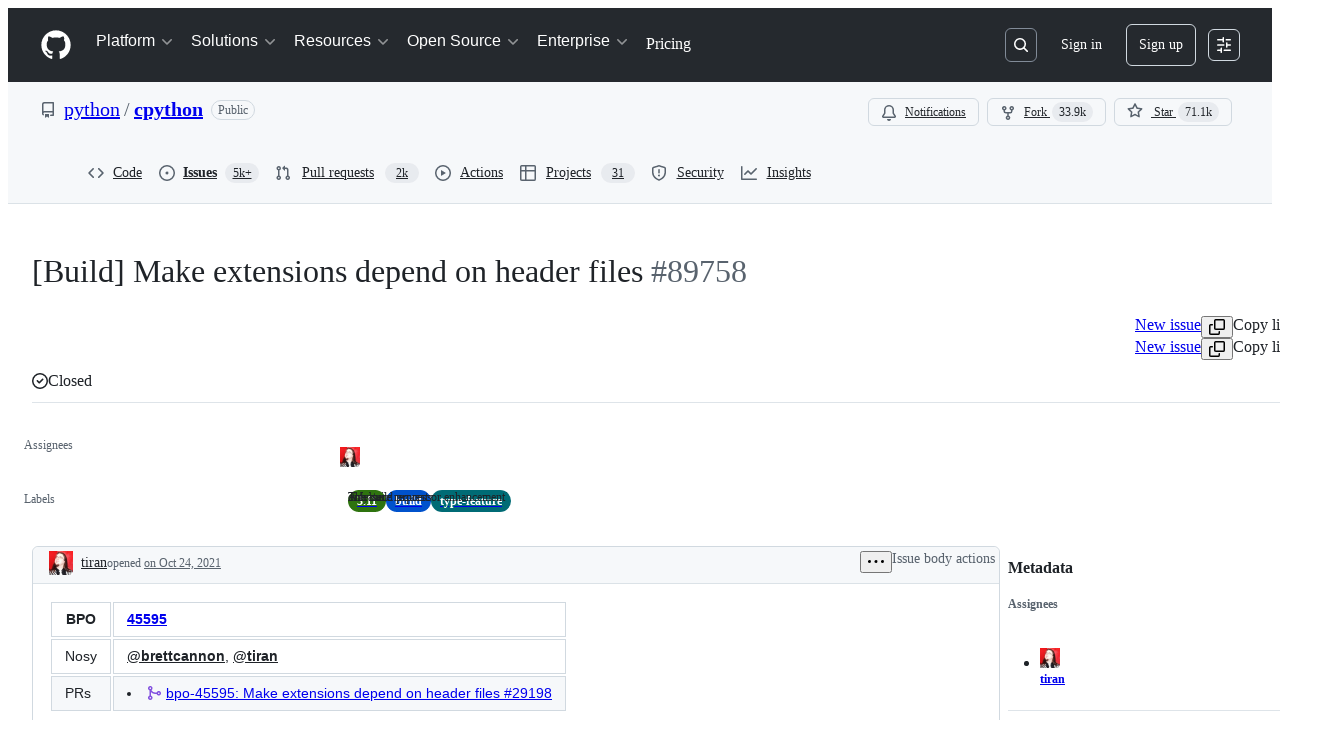

--- FILE ---
content_type: text/plain; charset=utf-8
request_url: https://github.com/_graphql?body=%7B%22persistedQueryName%22%3A%22IssueViewerSecondaryViewQuery%22%2C%22query%22%3A%2215ed3836c8be7f5653b68f1a4af9d648%22%2C%22variables%22%3A%7B%22markAsRead%22%3Atrue%2C%22number%22%3A89758%2C%22owner%22%3A%22python%22%2C%22repo%22%3A%22cpython%22%7D%7D
body_size: 1104
content:
{"data":{"repository":{"issue":{"id":"I_kwDOBN0Z8c5HeFLS","isTransferInProgress":false,"parent":null,"viewerCanReopen":false,"viewerCanClose":false,"authorAssociation":"MEMBER","discussion":null,"repository":{"slashCommandsEnabled":false,"codeOfConductFileUrl":"https://github.com/python/.github/blob/master/CODE_OF_CONDUCT.md","securityPolicyUrl":"https://github.com/python/cpython/security/policy","contributingFileUrl":"https://github.com/python/cpython/blob/main/.github/CONTRIBUTING.rst","supportFileUrl":null,"id":"MDEwOlJlcG9zaXRvcnk4MTU5ODk2MQ==","databaseId":81598961,"name":"cpython","owner":{"__typename":"Organization","login":"python","id":"MDEyOk9yZ2FuaXphdGlvbjE1MjU5ODE=","enterprise":null},"nameWithOwner":"python/cpython","isArchived":false,"viewerCanPinIssues":false,"viewerCopilotCodingAgentEligibility":null,"isPrivate":false,"visibility":"PUBLIC","viewerCanPush":false},"title":"[Build] Make extensions depend on header files","number":89758,"databaseId":1199067858,"linkedBranches":{"nodes":[]},"closedByPullRequestsReferences":{"nodes":[]},"linkedPullRequests":{"nodes":[]},"viewerCanLinkBranches":false,"topBlockedBy":{"nodes":[],"pageInfo":{"hasNextPage":false}},"topBlocking":{"nodes":[],"pageInfo":{"hasNextPage":false}},"issueDependenciesSummary":{"blockedBy":0,"blocking":0},"viewerCanUpdateMetadata":false,"threadSubscriptionChannel":null,"viewerThreadSubscriptionFormAction":"NONE","viewerCustomSubscriptionEvents":[],"participants":{"nodes":[{"__typename":"User","id":"MDQ6VXNlcjQ0NDA3MQ==","login":"tiran","name":"Christian Heimes","profileResourcePath":"/tiran","avatarUrl":"https://avatars.githubusercontent.com/u/444071?s=64&v=4"}],"totalCount":1},"viewerCanConvertToDiscussion":false,"viewerCanDelete":false,"viewerCanTransfer":false,"viewerCanType":false,"viewerCanLock":false,"suggestedActors":{"nodes":[{"__typename":"Bot","__isActor":"Bot","id":"BOT_kgDOC9w8XQ","login":"copilot-swe-agent","name":"copilot-swe-agent","profileResourcePath":"/apps/copilot-swe-agent","avatarUrl":"https://avatars.githubusercontent.com/in/1143301?s=64&v=4","isCopilot":true,"isAgent":true,"displayName":"Copilot","__isNode":"Bot"},{"__typename":"User","__isActor":"User","id":"MDQ6VXNlcjQ0NDA3MQ==","login":"tiran","name":"Christian Heimes","profileResourcePath":"/tiran","avatarUrl":"https://avatars.githubusercontent.com/u/444071?s=64&v=4","__isNode":"User"}]},"taskListSummary":{"itemCount":0,"completeCount":0},"tasklistBlocksCompletion":null,"trackedInIssues":{"nodes":[],"totalCount":0},"__isComment":"Issue","viewerCanReadUserContentEdits":true,"lastEditedAt":null,"lastUserContentEdit":null,"showSpammyBadge":false,"viewerCanReport":false,"viewerCanReportToMaintainer":false,"viewerCanBlockFromOrg":false,"viewerCanUnblockFromOrg":false,"subIssues":{"nodes":[]},"subIssuesConnection":{"totalCount":0},"projectItemsNext":{"edges":[],"pageInfo":{"endCursor":null,"hasNextPage":false}},"milestone":null,"state":"CLOSED","blockedBy":{"nodes":[]}},"id":"MDEwOlJlcG9zaXRvcnk4MTU5ODk2MQ=="}}}

--- FILE ---
content_type: application/javascript
request_url: https://github.githubassets.com/assets/61475-f3c36cede52c.js
body_size: 143307
content:
"use strict";(globalThis.webpackChunk_github_ui_github_ui=globalThis.webpackChunk_github_ui_github_ui||[]).push([[3201,6315,9389,16902,22225,28773,28970,31146,37415,38074,45338,48727,50531,57293,57431,58281,60229,61475,64492,65404,72560,73369,73560,73575,76413,76512,76949,83846,85243,90920,91472,95721],{305:(e,l,n)=>{n.d(l,{Dy:()=>s,O1:()=>t,QL:()=>u,eX:()=>r,n1:()=>a,tD:()=>i});let a=["h1","h2","h3","h4","h5","h6"],s=["nested-list-view","nested-list-view-metadata","nested-listitem"],i="h2",t={"nested-list-view":i,"nested-list-view-metadata":"h3","nested-listitem":"h3"},r=!1,u="List view"},921:(e,l,n)=>{n.d(l,{Q:()=>t});var a=n(74848),s=n(29731),i=n(34164);function t({children:e,className:l}){return(0,a.jsx)("div",{className:(0,i.$)("LeadingContent-module__container--NJeKw",l),...(0,s.G)("nested-list-view-item-leading-content"),children:e})}try{t.displayName||(t.displayName="NestedListItemLeadingContent")}catch{}},1075:(e,l,n)=>{n.d(l,{A:()=>a});let a={responsiveContainer:"NestedListView-module__responsiveContainer--Z7mCj",container:"NestedListView-module__container--AjxDm",collapsible:"NestedListView-module__collapsible--fUdI9"}},2593:(e,l,n)=>{n.d(l,{p:()=>r});var a=n(74848),s=n(12137),i=n(13712),t=n(91985);let r=({rowCount:e=t.t.rowLoadingSkeletonCount,delayedShow:l})=>(0,a.jsx)("div",{className:l?"issue-timeline-loading-module__delaySkeletonLoad--OE2Lq":"","data-testid":i.Y.issueTimelineLoading,children:[...Array(e)].map((e,l)=>(0,a.jsx)("div",{children:(0,a.jsx)(s.i,{})},l))});try{r.displayName||(r.displayName="IssueTimelineLoading")}catch{}},2694:(e,l,n)=>{n.d(l,{B:()=>t});var a=n(73189),s=n(71315),i=n(96540);function t(e,l){if(!s.KJ)return[a.l,a.l,a.l];let n=(0,i.useMemo)(()=>new IntersectionObserver(e,l),[e,l]);return(0,i.useEffect)(()=>()=>n.disconnect(),[n]),[(0,i.useCallback)(e=>n.observe(e),[n]),(0,i.useCallback)(e=>n.unobserve(e),[n]),(0,i.useCallback)(()=>n.disconnect(),[n])]}},4929:(e,l,n)=>{n.d(l,{V:()=>t});var a=n(74848),s=n(29731),i=n(34164);function t({children:e,alignment:l,variant:n,...t}){return(0,a.jsx)("div",{...(0,s.G)("list-view-item-metadata-item"),...t,className:(0,i.$)("Metadata-module__metadata--ODMG0","primary"===n?"Metadata-module__primary--S8Orc":"Metadata-module__secondary--1te4w","right"===l&&"Metadata-module__alignRight--A1PHa",t.className),children:e})}try{t.displayName||(t.displayName="ListItemMetadata")}catch{}},7151:(e,l,n)=>{n.d(l,{G:()=>r,a:()=>t});var a=n(11937),s=n(96540);let i=(0,s.createContext)(!1),t=i;function r(e){let l=(0,s.use)(i);(0,s.useEffect)(()=>{let n=e.current;if(n&&l){let e=[],l=n.getAttribute("aria-hidden");for(let l of(n.setAttribute("aria-hidden","true"),(0,a.K1)(n)))e.push([l,l.tabIndex]),l.tabIndex=-1;return()=>{for(let[a,s]of(l?n.setAttribute("aria-hidden",l):n.removeAttribute("aria-hidden"),e))a.tabIndex=s}}},[e,l])}},8521:(e,l,n)=>{n.d(l,{$9:()=>a,ET:()=>s,Fz:()=>r,H7:()=>i,Q_:()=>t,tb:()=>u});let a=e=>`/${e.owner}/${e.repo}/issues/${e.number}`,s=e=>`/${e.owner}/${e.repo}/pull/${e.number}`,i=e=>`/signup?return_to=${e}`,t=e=>`/login?return_to=${e}`,r=(e,l,n,a)=>l===e?`/${e}/issues/${n}`:a;function u(e){let l=/^https?:\/\/[^/]+\/([^/]+)\/([^/]+)\/issues\/(\d+)([/?#].*)?$/.exec(e);if(!l)return;let n=parseInt(l[3]??"0",10);if(!isNaN(n)&&l[1]&&l[2])return{owner:l[1],repo:l[2],number:n}}},12137:(e,l,n)=>{n.d(l,{i:()=>o});var a=n(74848),s=n(81945),i=n(96540),t=n(46173),r=n(69726),u=n(12683);let d=({large:e,isLoading:l,isHovered:n})=>(0,a.jsxs)("div",{className:"CommentDivider-module__CommentDividerContainer--fCCZA",children:[(0,a.jsx)(u.az,{sx:{pb:e?4:3},className:"CommentDivider-module__CommentDividerLeftLine--TwR8y"}),l&&(0,a.jsx)(r.A,{size:"small"}),n&&!l&&(0,a.jsx)(s.O,{height:"12px",width:"100%",className:"CommentDivider-module__CommentDividerLoadingSkeleton--SSscZ"}),(0,a.jsx)(u.az,{sx:{pb:e?4:3},className:"CommentDivider-module__CommentDividerRightLine--_guT1"})]});try{d.displayName||(d.displayName="CommentDivider")}catch{}let o=({inHighlightedTimeline:e})=>{let l=(0,i.useMemo)(()=>Math.floor(5*Math.random())+1,[]),n={mt:4},r=e?{...n,display:["none","none","flex","flex"]}:n;return(0,a.jsxs)("div",{className:"CommentLoading-module__CommentLoadingContainer--I9JkW",children:[(0,a.jsx)(s.O,{variant:"elliptical",height:"40px",width:"40px",sx:r}),(0,a.jsxs)("div",{className:"CommentLoading-module__CommentLoadingContentWrapper--Qd0Vg",children:[(0,a.jsx)(d,{}),(0,a.jsxs)("div",{"data-testid":t.Y.commentSkeleton,className:"CommentLoading-module__CommentLoadingCard--QQ_c8",children:[(0,a.jsx)("div",{className:"CommentLoading-module__CommentLoadingHeader--_JjPE",children:(0,a.jsx)(s.O,{variant:"rounded",height:"sm",width:"150px"})}),(0,a.jsx)("div",{className:"CommentLoading-module__CommentLoadingContent--QWS3r",children:[...Array(l)].map((e,l)=>(0,a.jsx)(s.O,{variant:"rounded",height:"sm",width:"random"},l))})]})]})]})};try{o.displayName||(o.displayName="CommentLoading")}catch{}},13712:(e,l,n)=>{n.d(l,{Y:()=>a});let a={commentHeaderHamburger:"comment-header-hamburger",commentHeaderHamburgerOpen:"comment-header-hamburger-open",commentViewerOuterBox:e=>e?`comment-viewer-outer-box-${e}`:"comment-viewer-outer-box",commentComposer:"comment-composer",issueViewerIssueContainer:"issue-viewer-issue-container",issueViewerCommentsContainer:"issue-viewer-comments-container",issueViewerMetadataContainer:"issue-viewer-metadata-container",issueViewerMetadataPane:"issue-viewer-metadata-pane",issueMetadataFixed:"issue-metadata-fixed",issueMetadataSticky:"issue-metadata-sticky",issueTitleInput:"issue-title-input",issueBody:"issue-body",issueLabels:"issue-labels",markdownBody:"markdown-body",commentBox:(e="")=>`markdown-editor-${e}`,issueHeader:"issue-header",issueTitle:"issue-title",issueTitleSticky:"issue-title-sticky",editIssueTitleButton:"edit-issue-title-button",editIssueBodyButton:"edit-issue-body-button",issueTimelineContainer:"issue-timeline-container",issueTimelineLoading:"issue-timeline-loading",issueTimeline:e=>`issue-timeline-${e}`,highlightedTimeline:"highlighted-timeline",highlightedTimelineLoading:"highlighted-timeline-loading",commentSkeleton:"comment-skeleton",linkedPullRequestContainer:"issue-viewer-linked-pr-container",headerState:"header-state",projectsContainer:"sidebar-projects-section",subIssuesIssueContainer:"sub-issues-issue-container",crawlerPagination:"timeline-crawler-pagination"}},15106:(e,l,n)=>{n.d(l,{v:()=>b});var a=n(74848),s=n(87670),i=n(29731),t=n(81960),r=n(60569),u=n(34164),d=n(96540),o=n(94273),c=n(62102),m=n(28755),g=n(19983),y=n(94838),p=n(1075);let k={onDrop:()=>{},renderOverlay:()=>(0,a.jsx)(a.Fragment,{}),items:[]},F={start:[s.vL.Space],cancel:[s.vL.Esc],end:[s.vL.Space]},b=({title:e,titleHeaderTag:l,children:n,totalCount:s,selectedCount:i=0,singularUnits:t,pluralUnits:r,isSelectable:u,isCollapsible:y=!1,isReadOnly:p=!1,...k})=>{let F=(0,d.useMemo)(()=>d.Children.toArray(n).length,[n]);return(0,a.jsx)(c.N,{isCollapsible:y,isReadOnly:p,children:(0,a.jsx)(g.y,{title:e,titleHeaderTag:l,children:(0,a.jsx)(m.W,{countOnPage:F,selectedCount:i,totalCount:s,singularUnits:t,pluralUnits:r,isSelectable:u&&!p,children:(0,a.jsx)(o.w,{children:(0,a.jsx)(h,{...k,children:n})})})})})},h=({header:e,children:l,ariaLabelledBy:n,className:d,dragAndDropProps:o=k,...m})=>{let{idPrefix:b,isExpanded:h,isCollapsible:K,isReadOnly:f}=(0,c.J)(),{title:S,titleHeaderTag:I}=(0,g.M)(),v=n??`${b}-nested-list-view-container-title`;return(0,a.jsxs)("div",{...(0,i.G)(`${b}-nested-list-view-container`),className:(0,u.$)(p.A.container,p.A.responsiveContainer,K&&f&&p.A.collapsible,d),children:[!n&&(0,a.jsx)(t.A,{className:"sr-only",as:I,id:v,...(0,i.G)("list-view-title"),children:S}),e,h&&(0,a.jsx)(y.F,{children:(0,a.jsx)(s.BS,{as:"div",keyboardCodes:F,...o,children:(0,a.jsx)(r.G,{"aria-labelledby":v,...(0,i.G)("list-view-items"),...m,children:l})})})]})};try{b.displayName||(b.displayName="NestedListView")}catch{}try{h.displayName||(h.displayName="NestedListViewInternal")}catch{}},16474:(e,l,n)=>{n.d(l,{m:()=>r,q:()=>u});var a=n(74848),s=n(73189),i=n(96540);let t=(0,i.createContext)({controlsDialogOpen:!1,setControlsDialogOpen:s.l}),r=({children:e})=>{let[l,n]=(0,i.useState)(!1),s=(0,i.useMemo)(()=>({controlsDialogOpen:l,setControlsDialogOpen:n}),[l]);return(0,a.jsx)(t,{value:s,children:e})},u=()=>(0,i.use)(t);try{t.displayName||(t.displayName="NestedListItemControlsDialogContext")}catch{}try{r.displayName||(r.displayName="NestedListItemControlsDialogProvider")}catch{}},17836:(e,l,n)=>{n.d(l,{Rr:()=>o,tH:()=>m,wu:()=>u});var a=n(74848),s=n(16522),i=n(96540),t=n(64549),r=n(18312);let u=50,d=(0,i.createContext)(null);function o(e){let l,n,u,o,m,g,y,p,k,F=(0,s.c)(14),{children:b}=e,h=(0,r.useRelayEnvironment)();F[0]===Symbol.for("react.memo_cache_sentinel")?(l={},F[0]=l):l=F[0];let K=(0,i.useRef)(l);F[1]===Symbol.for("react.memo_cache_sentinel")?(n=new Set,F[1]=n):n=F[1];let f=(0,i.useRef)(n);F[2]===Symbol.for("react.memo_cache_sentinel")?(u=new Set,F[2]=u):u=F[2];let S=(0,i.useRef)(u);F[3]===Symbol.for("react.memo_cache_sentinel")?(o=(e,l,n,a)=>{let s=e.fragment.name,i={...l};if(a&&a.length>0)for(let e of a)delete i[e];let t=`${s}#${JSON.stringify(Object.fromEntries(Object.entries(i).sort(c)))}`;f.current.has(t)||(K.current[t]={query:e,variables:l,source:n,excludeFromCacheKey:a},f.current.add(t))},F[3]=o):o=F[3];let I=o;F[4]!==h?(m=()=>{let e=0;for(let l of f.current)if(!S.current.has(l)){let n=K.current[l];if(n&&((0,t.$x)(h,n.query,n.variables,{fetchPolicy:"store-or-network"},t.Gd,n.source,!1,n.excludeFromCacheKey).toPromise(),S.current.add(l),++e>=10))break}},F[4]=h,F[5]=m):m=F[5];let v=m;F[6]!==v?(g=()=>{let e,l=!1,n=()=>{l||"requestIdleCallback"in window&&requestIdleCallback(()=>{v(),e=window.setTimeout(()=>n(),5e3)})};return n(),()=>{l=!0,void 0!==e&&clearTimeout(e)}},y=[v],F[6]=v,F[7]=g,F[8]=y):(g=F[7],y=F[8]),(0,i.useEffect)(g,y),F[9]!==v?(p={markQueryForPreheating:I,preHeatQueries:v},F[9]=v,F[10]=p):p=F[10];let L=p;return F[11]!==b||F[12]!==L?(k=(0,a.jsx)(d,{value:L,children:b}),F[11]=b,F[12]=L,F[13]=k):k=F[13],k}function c(e,l){let[n]=e,[a]=l;return n<a?-1:1}let m=()=>{let e=(0,i.use)(d);return e||(console.warn("useRelayCachePreheatContext must be used within a RelayCachePreheatContextProvider"),{markQueryForPreheating:()=>{},preHeatQueries:()=>{}})};try{d.displayName||(d.displayName="RelayCachePreheatContext")}catch{}try{o.displayName||(o.displayName="RelayCachePreheatContextProvider")}catch{}},18042:(e,l,n)=>{n.d(l,{k:()=>a});let a={confirmations:{deleteEditHistoryTitle:"Are you sure you want to delete this revision from the history?",deleteEditHistoryContent:"This edit\u2019s content will no longer be visible. This action can not be undone.",deleteEditHistoryConfirmButtonContent:"Remove"},editHistory:{viewingEditTitle:"Viewing edit",deleted:"Deleted",mostRecent:"Most recent",emptyEdit:"This revision does not contain any content.",deletedThisRevision:"deleted this revision",created:"created",edited:"edited",deleteRevisionAriaLabel:"Delete this edit revision",ariaLabel:"Open edits",openEditsButton:"Edits",editedBy:"edited by"}}},19027:(e,l,n)=>{n.d(l,{J:()=>i,T:()=>s});var a=n(71315);let s=()=>{let e=["reload","1"],l=new URL(window.location.href,window.location.origin);l.searchParams.has(...e)||(l.searchParams.set(...e),a.cg?.location.assign(l))};function i(e,l){let{shouldReloadOnAuthError:n=!0}=l||{};if(!e||"object"==typeof e&&"ok"in e&&!1===e.ok){let l=e?.errors,a=l?.some(e=>e&&"object"==typeof e&&"type"in e&&"FORBIDDEN"===e.type),i=l?.some(e=>e&&"object"==typeof e&&"type"in e&&"AUTHENTICATION"===e.type),t=l?.some(e=>e&&"object"==typeof e&&"type"in e&&"NOT_FOUND"===e.type);if(n&&(a||i||t))return void s();throw Error(`Repository data error: ${JSON.stringify(l)}`)}return e}},19695:(e,l,n)=>{n.d(l,{I:()=>s});var a=n(38621);let s={MERGED:{color:"var(--fgColor-done)",icon:a.GitMergeIcon},IN_MERGE_QUEUE:{color:"var(--fgColor-attention)",icon:a.GitMergeQueueIcon},OPEN:{color:"var(--fgColor-open)",icon:a.GitPullRequestIcon},CLOSED:{color:"var(--fgColor-closed)",icon:a.GitPullRequestClosedIcon},DRAFT:{color:"var(--fgColor-draft)",icon:a.GitPullRequestDraftIcon}}},19805:(e,l,n)=>{n.r(l),n.d(l,{ReactionViewerRelay:()=>N,ReactionViewerRelayQueryComponent:()=>P,default:()=>D});var a,s,i,t,r,u,d,o,c,m,g,y,p,k,F,b,h,K,f,S,I=n(74848);let v={argumentDefinitions:[],kind:"Fragment",metadata:null,name:"ReactionViewerRelayGroups",selections:[{alias:null,args:null,concreteType:"ReactionGroup",kind:"LinkedField",name:"reactionGroups",plural:!0,selections:[{alias:null,args:null,kind:"ScalarField",name:"content",storageKey:null},{alias:null,args:null,kind:"ScalarField",name:"viewerHasReacted",storageKey:null},{alias:null,args:[{kind:"Literal",name:"first",value:5}],concreteType:"ReactorConnection",kind:"LinkedField",name:"reactors",plural:!1,selections:[{alias:null,args:null,kind:"ScalarField",name:"totalCount",storageKey:null},{alias:null,args:null,concreteType:null,kind:"LinkedField",name:"nodes",plural:!0,selections:[{alias:null,args:null,kind:"ScalarField",name:"__typename",storageKey:null},{kind:"InlineFragment",selections:s=[a={alias:null,args:null,kind:"ScalarField",name:"login",storageKey:null}],type:"User",abstractKey:null},{kind:"InlineFragment",selections:[a,{alias:null,args:null,kind:"ScalarField",name:"isCopilot",storageKey:null},{alias:null,args:null,kind:"ScalarField",name:"isAgent",storageKey:null},{alias:null,args:null,kind:"ScalarField",name:"displayName",storageKey:null}],type:"Bot",abstractKey:null},{kind:"InlineFragment",selections:s,type:"Organization",abstractKey:null},{kind:"InlineFragment",selections:s,type:"Mannequin",abstractKey:null}],storageKey:null}],storageKey:"reactors(first:5)"}],storageKey:null}],type:"Reactable",abstractKey:"__isReactable"};v.hash="caa12ca1dcd3ac3335452a70daf0312a";let L=(o={alias:null,args:null,kind:"ScalarField",name:"id",storageKey:null},{fragment:{argumentDefinitions:i=[{defaultValue:null,kind:"LocalArgument",name:"id"}],kind:"Fragment",metadata:null,name:"ReactionViewerRelayLazyQuery",selections:[{alias:null,args:t=[{kind:"Variable",name:"id",variableName:"id"}],concreteType:null,kind:"LinkedField",name:"node",plural:!1,selections:[{kind:"InlineFragment",selections:[{args:null,kind:"FragmentSpread",name:"ReactionViewerRelayGroups"}],type:"Comment",abstractKey:"__isComment"}],storageKey:null}],type:"Query",abstractKey:null},kind:"Request",operation:{argumentDefinitions:i,kind:"Operation",name:"ReactionViewerRelayLazyQuery",selections:[{alias:null,args:t,concreteType:null,kind:"LinkedField",name:"node",plural:!1,selections:[r={alias:null,args:null,kind:"ScalarField",name:"__typename",storageKey:null},{kind:"InlineFragment",selections:[{kind:"InlineFragment",selections:[{alias:null,args:null,concreteType:"ReactionGroup",kind:"LinkedField",name:"reactionGroups",plural:!0,selections:[{alias:null,args:null,kind:"ScalarField",name:"content",storageKey:null},{alias:null,args:null,kind:"ScalarField",name:"viewerHasReacted",storageKey:null},{alias:null,args:[{kind:"Literal",name:"first",value:5}],concreteType:"ReactorConnection",kind:"LinkedField",name:"reactors",plural:!1,selections:[{alias:null,args:null,kind:"ScalarField",name:"totalCount",storageKey:null},{alias:null,args:null,concreteType:null,kind:"LinkedField",name:"nodes",plural:!0,selections:[r,{kind:"InlineFragment",selections:d=[u={alias:null,args:null,kind:"ScalarField",name:"login",storageKey:null}],type:"User",abstractKey:null},{kind:"InlineFragment",selections:[u,{alias:null,args:null,kind:"ScalarField",name:"isCopilot",storageKey:null},{alias:null,args:null,kind:"ScalarField",name:"isAgent",storageKey:null},{alias:null,args:null,kind:"ScalarField",name:"displayName",storageKey:null}],type:"Bot",abstractKey:null},{kind:"InlineFragment",selections:d,type:"Organization",abstractKey:null},{kind:"InlineFragment",selections:d,type:"Mannequin",abstractKey:null},{kind:"InlineFragment",selections:[o],type:"Node",abstractKey:"__isNode"}],storageKey:null}],storageKey:"reactors(first:5)"}],storageKey:null}],type:"Reactable",abstractKey:"__isReactable"}],type:"Comment",abstractKey:"__isComment"},o],storageKey:null}]},params:{id:"0cd5eed9279c836f76bb3bbe66b4fc38",metadata:{},name:"ReactionViewerRelayLazyQuery",operationKind:"query",text:null}});L.hash="37ec1495c4c7ace448e859305895ad0e";var T=n(16522),C=n(18312),x=n(74547);let R=(k={alias:null,args:null,kind:"ScalarField",name:"id",storageKey:null},{fragment:{argumentDefinitions:c=[{defaultValue:null,kind:"LocalArgument",name:"input"}],kind:"Fragment",metadata:null,name:"addReactionMutation",selections:[{alias:null,args:m=[{kind:"Variable",name:"input",variableName:"input"}],concreteType:"AddReactionPayload",kind:"LinkedField",name:"addReaction",plural:!1,selections:[{alias:null,args:null,concreteType:null,kind:"LinkedField",name:"subject",plural:!1,selections:[{args:null,kind:"FragmentSpread",name:"ReactionViewerRelayGroups"}],storageKey:null}],storageKey:null}],type:"Mutation",abstractKey:null},kind:"Request",operation:{argumentDefinitions:c,kind:"Operation",name:"addReactionMutation",selections:[{alias:null,args:m,concreteType:"AddReactionPayload",kind:"LinkedField",name:"addReaction",plural:!1,selections:[{alias:null,args:null,concreteType:null,kind:"LinkedField",name:"subject",plural:!1,selections:[g={alias:null,args:null,kind:"ScalarField",name:"__typename",storageKey:null},{kind:"TypeDiscriminator",abstractKey:"__isReactable"},{alias:null,args:null,concreteType:"ReactionGroup",kind:"LinkedField",name:"reactionGroups",plural:!0,selections:[{alias:null,args:null,kind:"ScalarField",name:"content",storageKey:null},{alias:null,args:null,kind:"ScalarField",name:"viewerHasReacted",storageKey:null},{alias:null,args:[{kind:"Literal",name:"first",value:5}],concreteType:"ReactorConnection",kind:"LinkedField",name:"reactors",plural:!1,selections:[{alias:null,args:null,kind:"ScalarField",name:"totalCount",storageKey:null},{alias:null,args:null,concreteType:null,kind:"LinkedField",name:"nodes",plural:!0,selections:[g,{kind:"InlineFragment",selections:p=[y={alias:null,args:null,kind:"ScalarField",name:"login",storageKey:null}],type:"User",abstractKey:null},{kind:"InlineFragment",selections:[y,{alias:null,args:null,kind:"ScalarField",name:"isCopilot",storageKey:null},{alias:null,args:null,kind:"ScalarField",name:"isAgent",storageKey:null},{alias:null,args:null,kind:"ScalarField",name:"displayName",storageKey:null}],type:"Bot",abstractKey:null},{kind:"InlineFragment",selections:p,type:"Organization",abstractKey:null},{kind:"InlineFragment",selections:p,type:"Mannequin",abstractKey:null},{kind:"InlineFragment",selections:[k],type:"Node",abstractKey:"__isNode"}],storageKey:null}],storageKey:"reactors(first:5)"}],storageKey:null},k],storageKey:null}],storageKey:null}]},params:{id:"686efd568fb637fee7e532b3356444b1",metadata:{},name:"addReactionMutation",operationKind:"mutation",text:null}});R.hash="504ef43df20e9ee96a023f421682e18d";let _=(S={alias:null,args:null,kind:"ScalarField",name:"id",storageKey:null},{fragment:{argumentDefinitions:F=[{defaultValue:null,kind:"LocalArgument",name:"input"}],kind:"Fragment",metadata:null,name:"removeReactionMutation",selections:[{alias:null,args:b=[{kind:"Variable",name:"input",variableName:"input"}],concreteType:"RemoveReactionPayload",kind:"LinkedField",name:"removeReaction",plural:!1,selections:[{alias:null,args:null,concreteType:null,kind:"LinkedField",name:"subject",plural:!1,selections:[{args:null,kind:"FragmentSpread",name:"ReactionViewerRelayGroups"}],storageKey:null}],storageKey:null}],type:"Mutation",abstractKey:null},kind:"Request",operation:{argumentDefinitions:F,kind:"Operation",name:"removeReactionMutation",selections:[{alias:null,args:b,concreteType:"RemoveReactionPayload",kind:"LinkedField",name:"removeReaction",plural:!1,selections:[{alias:null,args:null,concreteType:null,kind:"LinkedField",name:"subject",plural:!1,selections:[h={alias:null,args:null,kind:"ScalarField",name:"__typename",storageKey:null},{kind:"TypeDiscriminator",abstractKey:"__isReactable"},{alias:null,args:null,concreteType:"ReactionGroup",kind:"LinkedField",name:"reactionGroups",plural:!0,selections:[{alias:null,args:null,kind:"ScalarField",name:"content",storageKey:null},{alias:null,args:null,kind:"ScalarField",name:"viewerHasReacted",storageKey:null},{alias:null,args:[{kind:"Literal",name:"first",value:5}],concreteType:"ReactorConnection",kind:"LinkedField",name:"reactors",plural:!1,selections:[{alias:null,args:null,kind:"ScalarField",name:"totalCount",storageKey:null},{alias:null,args:null,concreteType:null,kind:"LinkedField",name:"nodes",plural:!0,selections:[h,{kind:"InlineFragment",selections:f=[K={alias:null,args:null,kind:"ScalarField",name:"login",storageKey:null}],type:"User",abstractKey:null},{kind:"InlineFragment",selections:[K,{alias:null,args:null,kind:"ScalarField",name:"isCopilot",storageKey:null},{alias:null,args:null,kind:"ScalarField",name:"isAgent",storageKey:null},{alias:null,args:null,kind:"ScalarField",name:"displayName",storageKey:null}],type:"Bot",abstractKey:null},{kind:"InlineFragment",selections:f,type:"Organization",abstractKey:null},{kind:"InlineFragment",selections:f,type:"Mannequin",abstractKey:null},{kind:"InlineFragment",selections:[S],type:"Node",abstractKey:"__isNode"}],storageKey:null}],storageKey:"reactors(first:5)"}],storageKey:null},S],storageKey:null}],storageKey:null}]},params:{id:"b37799b042f0454edce6e855c46421e4",metadata:{},name:"removeReactionMutation",operationKind:"mutation",text:null}});_.hash="8e28d0138da52c07bb0e64eda432f580";var j=n(78809);function N(e){let l,n,a,s=(0,T.c)(10),{reactionGroups:i,subjectId:t,canReact:r}=e,u=void 0===r||r,d=(0,C.useRelayEnvironment)(),o=(0,C.useFragment)(v,i);s[0]!==u||s[1]!==d||s[2]!==t?(l=(e,l)=>{u&&(l?function({environment:e,input:{subject:l,content:n},onError:a,onCompleted:s}){(0,C.commitMutation)(e,{mutation:_,variables:{input:{subjectId:l,content:n}},optimisticUpdater:e=>{let a=e.get(l);if(!a)return;let s=a.getLinkedRecords("reactionGroups");if(!s)return;let i=s.findIndex(e=>e.getValue("content")===n),t=s[i];if(t){t.setValue(!1,"viewerHasReacted");let n=`client:${l}:reactionGroups:${i}:reactors(first:5)`,a=e.get(n);if(a){let e=a.getValue("totalCount");a.setValue(e&&e>0?e-1:0,"totalCount")}}},onError:e=>a&&a(e),onCompleted:e=>s&&s(e)})}({environment:d,input:{subject:t,content:e}}):function({environment:e,input:{subject:l,content:n},onError:a,onCompleted:s}){(0,C.commitMutation)(e,{mutation:R,variables:{input:{subjectId:l,content:n}},optimisticUpdater:e=>{let a=e.get(l);if(!a)return;let s=a.getLinkedRecords("reactionGroups");if(!s)return;let i=s.findIndex(e=>e.getValue("content")===n),t=s[i];if(t){t.setValue(!0,"viewerHasReacted");let n=`client:${l}:reactionGroups:${i}:reactors(first:5)`,a=e.get(n);if(a){let e=a.getValue("totalCount");a.setValue(e?e+1:1,"totalCount")}}},onError:e=>a&&a(e),onCompleted:e=>s&&s(e)})}({environment:d,input:{subject:t,content:e}}))},s[0]=u,s[1]=d,s[2]=t,s[3]=l):l=s[3];let c=l;s[4]!==o.reactionGroups?(n=(o.reactionGroups||[]).filter(A).map(E),s[4]=o.reactionGroups,s[5]=n):n=s[5];let m=n;return s[6]!==u||s[7]!==c||s[8]!==m?(a=(0,I.jsx)(j.P,{reactionGroups:m,canReact:u,onReact:c}),s[6]=u,s[7]=c,s[8]=m,s[9]=a):a=s[9],a}function E(e){return{reaction:{content:e.content,viewerHasReacted:e.viewerHasReacted},reactors:e.reactors?.nodes?.map(w)||[],totalCount:e.reactors?.totalCount||0}}function w(e){if(!e||"%other"===e.__typename)return{login:"",typeName:"Other"};let l=e.login;return"Bot"===e.__typename&&(e.isCopilot?l=x.t.copilotDisplayName:e.isAgent&&e.displayName&&(l=e.displayName)),{login:l,typeName:e.__typename}}function A(e){return!!e}function P(e){let l,n,a,s,i=(0,T.c)(8),{id:t,subjectLocked:r}=e;i[0]===Symbol.for("react.memo_cache_sentinel")?(l=L,i[0]=l):l=i[0],i[1]!==t?(n={id:t},i[1]=t,i[2]=n):n=i[2],i[3]===Symbol.for("react.memo_cache_sentinel")?(a={fetchPolicy:"store-or-network"},i[3]=a):a=i[3];let u=(0,C.useLazyLoadQuery)(l,n,a);if(!u.node)return null;let d=!r;return i[4]!==u.node||i[5]!==t||i[6]!==d?(s=(0,I.jsx)(N,{subjectId:t,reactionGroups:u.node,canReact:d}),i[4]=u.node,i[5]=t,i[6]=d,i[7]=s):s=i[7],s}let D=N;try{N.displayName||(N.displayName="ReactionViewerRelay")}catch{}try{P.displayName||(P.displayName="ReactionViewerRelayQueryComponent")}catch{}},19983:(e,l,n)=>{n.d(l,{M:()=>u,y:()=>r});var a=n(74848),s=n(96540),i=n(305);let t=(0,s.createContext)(void 0),r=({children:e,title:l,titleHeaderTag:n=i.tD})=>{let[r,u]=(0,s.useState)(!1),d=(0,s.useMemo)(()=>({title:l.trim()||i.QL,titleHeaderTag:n,hasMetadataTitle:r,setHasMetadataTitle:u}),[r,l,n]);return(0,a.jsx)(t,{value:d,children:e})};r.displayName="NestedListViewTitleProvider";let u=()=>{let e=(0,s.use)(t);if(!e)throw Error("useNestedListViewTitle must be used with TitleProvider.");return e};try{t.displayName||(t.displayName="TitleContext")}catch{}},21086:(e,l,n)=>{n.d(l,{_:()=>u});var a=n(74848);let s={argumentDefinitions:[],kind:"Fragment",metadata:null,name:"MarkdownLastEditedBy",selections:[{alias:null,args:null,kind:"ScalarField",name:"viewerCanReadUserContentEdits",storageKey:null},{alias:null,args:null,concreteType:"UserContentEdit",kind:"LinkedField",name:"lastUserContentEdit",plural:!1,selections:[{alias:null,args:null,concreteType:null,kind:"LinkedField",name:"editor",plural:!1,selections:[{alias:null,args:null,kind:"ScalarField",name:"url",storageKey:null},{alias:null,args:null,kind:"ScalarField",name:"login",storageKey:null}],storageKey:null}],storageKey:null}],type:"Comment",abstractKey:"__isComment"};s.hash="bbab0cb2d43eeaaa0ed5b010868ec7f4";var i=n(84268),t=n(18312),r=n(18042);function u({editInformation:e,includeSeparator:l,forceUnderline:n}){let u=(0,t.useFragment)(s,e);if(!u||!u.viewerCanReadUserContentEdits||!u.lastUserContentEdit||!u.lastUserContentEdit.editor)return null;let{login:d,url:o}=u.lastUserContentEdit.editor;return(0,a.jsxs)("span",{className:"MarkdownLastEditedBy-module__lastEditInfoContainer--EN_Qz",children:[l&&(0,a.jsx)("span",{children:" \xb7 "}),(0,a.jsxs)("span",{children:[`${r.k.editHistory.editedBy} `,(0,a.jsx)(i.A,{href:o,inline:n,className:"MarkdownLastEditedBy-module__mutedEditorLink--pD3Z6",children:d})]})]})}try{u.displayName||(u.displayName="MarkdownLastEditedBy")}catch{}},23656:(e,l,n)=>{n.d(l,{W:()=>em});var a,s,i,t,r,u,d,o,c,m,g,y,p,k,F,b,h,K,f,S,I,v,L,T,C,x,R=n(74848);let _={fragment:{argumentDefinitions:a=[{defaultValue:null,kind:"LocalArgument",name:"id"}],kind:"Fragment",metadata:null,name:"MarkdownEditHistoryViewerQuery",selections:[{alias:null,args:s=[{kind:"Variable",name:"id",variableName:"id"}],concreteType:null,kind:"LinkedField",name:"node",plural:!1,selections:[{kind:"InlineFragment",selections:[i={alias:null,args:null,kind:"ScalarField",name:"includesCreatedEdit",storageKey:null},{alias:null,args:t=[{kind:"Literal",name:"first",value:100}],concreteType:"UserContentEditConnection",kind:"LinkedField",name:"userContentEdits",plural:!1,selections:[r={alias:null,args:null,kind:"ScalarField",name:"totalCount",storageKey:null},{alias:null,args:null,concreteType:"UserContentEditEdge",kind:"LinkedField",name:"edges",plural:!0,selections:[{alias:null,args:null,concreteType:"UserContentEdit",kind:"LinkedField",name:"node",plural:!1,selections:[u={alias:null,args:null,kind:"ScalarField",name:"id",storageKey:null},d={alias:null,args:null,kind:"ScalarField",name:"editedAt",storageKey:null},o={alias:null,args:null,kind:"ScalarField",name:"deletedAt",storageKey:null},{alias:null,args:null,concreteType:null,kind:"LinkedField",name:"editor",plural:!1,selections:[c={alias:null,args:null,kind:"ScalarField",name:"avatarUrl",storageKey:null},m={alias:null,args:null,kind:"ScalarField",name:"login",storageKey:null}],storageKey:null}],storageKey:null}],storageKey:null}],storageKey:"userContentEdits(first:100)"}],type:"Comment",abstractKey:"__isComment"}],storageKey:null}],type:"Query",abstractKey:null},kind:"Request",operation:{argumentDefinitions:a,kind:"Operation",name:"MarkdownEditHistoryViewerQuery",selections:[{alias:null,args:s,concreteType:null,kind:"LinkedField",name:"node",plural:!1,selections:[g={alias:null,args:null,kind:"ScalarField",name:"__typename",storageKey:null},{kind:"InlineFragment",selections:[i,{alias:null,args:t,concreteType:"UserContentEditConnection",kind:"LinkedField",name:"userContentEdits",plural:!1,selections:[r,{alias:null,args:null,concreteType:"UserContentEditEdge",kind:"LinkedField",name:"edges",plural:!0,selections:[{alias:null,args:null,concreteType:"UserContentEdit",kind:"LinkedField",name:"node",plural:!1,selections:[u,d,o,{alias:null,args:null,concreteType:null,kind:"LinkedField",name:"editor",plural:!1,selections:[g,c,m,u],storageKey:null}],storageKey:null}],storageKey:null}],storageKey:"userContentEdits(first:100)"}],type:"Comment",abstractKey:"__isComment"},u],storageKey:null}]},params:{id:"c6113eea560ba83b319c9b30fc5d4f7e",metadata:{},name:"MarkdownEditHistoryViewerQuery",operationKind:"query",text:null}};_.hash="58ea81646b217a25de6cfe147936e7f6";let j={argumentDefinitions:[],kind:"Fragment",metadata:null,name:"MarkdownEditHistoryViewer_comment",selections:[{alias:null,args:null,kind:"ScalarField",name:"id",storageKey:null},{alias:null,args:null,kind:"ScalarField",name:"viewerCanReadUserContentEdits",storageKey:null},{alias:null,args:null,kind:"ScalarField",name:"lastEditedAt",storageKey:null}],type:"Comment",abstractKey:"__isComment"};j.hash="fcc1ee717c6a87a4ffdb4f4d9391d55c";var N=n(77430),E=n(76873),w=n(81945),A=n(94236),P=n(5524),D=n(62935),B=n(26607),M=n(96540),V=n(18312),U=n(73454);let O=({retry:e})=>(0,R.jsx)(U.h,{message:"Couldn't load",retry:e,className:"CouldNotFindFallbackError-module__CouldNotFindFallbackErrorContainer--PNbb0"});try{O.displayName||(O.displayName="CouldNotFindFallbackError")}catch{}let H={fragment:{argumentDefinitions:y=[{defaultValue:null,kind:"LocalArgument",name:"id"}],kind:"Fragment",metadata:null,name:"EditHistoryDialogQuery",selections:[{alias:null,args:p=[{kind:"Variable",name:"id",variableName:"id"}],concreteType:null,kind:"LinkedField",name:"node",plural:!1,selections:[{kind:"InlineFragment",selections:[k={alias:null,args:null,kind:"ScalarField",name:"diff",storageKey:null},F={alias:null,args:null,kind:"ScalarField",name:"diffBefore",storageKey:null},b={alias:null,args:null,kind:"ScalarField",name:"deletedAt",storageKey:null},{alias:null,args:null,concreteType:null,kind:"LinkedField",name:"deletedBy",plural:!1,selections:[h={alias:null,args:null,kind:"ScalarField",name:"login",storageKey:null}],storageKey:null},{args:null,kind:"FragmentSpread",name:"EditHistoryDialogHeaderFragment"}],type:"UserContentEdit",abstractKey:null}],storageKey:null}],type:"Query",abstractKey:null},kind:"Request",operation:{argumentDefinitions:y,kind:"Operation",name:"EditHistoryDialogQuery",selections:[{alias:null,args:p,concreteType:null,kind:"LinkedField",name:"node",plural:!1,selections:[K={alias:null,args:null,kind:"ScalarField",name:"__typename",storageKey:null},{kind:"InlineFragment",selections:[k,F,b,{alias:null,args:null,concreteType:null,kind:"LinkedField",name:"deletedBy",plural:!1,selections:[K,h,f={alias:null,args:null,kind:"ScalarField",name:"id",storageKey:null}],storageKey:null},{alias:null,args:null,concreteType:null,kind:"LinkedField",name:"editor",plural:!1,selections:[K,{alias:null,args:null,kind:"ScalarField",name:"avatarUrl",storageKey:null},h,f],storageKey:null},{alias:null,args:null,kind:"ScalarField",name:"editedAt",storageKey:null},{alias:null,args:null,kind:"ScalarField",name:"newest",storageKey:null},{alias:null,args:null,kind:"ScalarField",name:"firstEdit",storageKey:null},{alias:null,args:null,kind:"ScalarField",name:"viewerCanDelete",storageKey:null}],type:"UserContentEdit",abstractKey:null},f],storageKey:null}]},params:{id:"95112ed4d46018d629c28241b711a389",metadata:{},name:"EditHistoryDialogQuery",operationKind:"query",text:null}};H.hash="027faee365f58b6aa217941196bb5c80";var q=n(57387),$=n(18042);let z="EditHistoryDialog-module__mutedInfoText--C13E3",Q={argumentDefinitions:[],kind:"Fragment",metadata:null,name:"EditHistoryDialogHeaderFragment",selections:[{alias:null,args:null,concreteType:null,kind:"LinkedField",name:"editor",plural:!1,selections:[{alias:null,args:null,kind:"ScalarField",name:"avatarUrl",storageKey:null},{alias:null,args:null,kind:"ScalarField",name:"login",storageKey:null}],storageKey:null},{alias:null,args:null,kind:"ScalarField",name:"deletedAt",storageKey:null},{alias:null,args:null,kind:"ScalarField",name:"editedAt",storageKey:null},{alias:null,args:null,kind:"ScalarField",name:"newest",storageKey:null},{alias:null,args:null,kind:"ScalarField",name:"firstEdit",storageKey:null},{alias:null,args:null,kind:"ScalarField",name:"viewerCanDelete",storageKey:null}],type:"UserContentEdit",abstractKey:null};Q.hash="173b0fbf2e248d6057ccd670ace2eea7";var G=n(43258),W=n(38621),Y=n(31021),Z=n(21373),J=n(84268),X=n(10095);let ee={fragment:{argumentDefinitions:S=[{defaultValue:null,kind:"LocalArgument",name:"input"}],kind:"Fragment",metadata:null,name:"deleteUserContentEditMutation",selections:[{alias:null,args:I=[{kind:"Variable",name:"input",variableName:"input"}],concreteType:"DeleteUserContentEditPayload",kind:"LinkedField",name:"deleteUserContentEdit",plural:!1,selections:[{alias:null,args:null,concreteType:"UserContentEdit",kind:"LinkedField",name:"userContentEdit",plural:!1,selections:[v={alias:null,args:null,kind:"ScalarField",name:"id",storageKey:null},L={alias:null,args:null,kind:"ScalarField",name:"deletedAt",storageKey:null},{alias:null,args:null,concreteType:null,kind:"LinkedField",name:"deletedBy",plural:!1,selections:[T={alias:null,args:null,kind:"ScalarField",name:"login",storageKey:null},C={alias:null,args:null,kind:"ScalarField",name:"avatarUrl",storageKey:null}],storageKey:null},x={alias:null,args:null,kind:"ScalarField",name:"diff",storageKey:null}],storageKey:null}],storageKey:null}],type:"Mutation",abstractKey:null},kind:"Request",operation:{argumentDefinitions:S,kind:"Operation",name:"deleteUserContentEditMutation",selections:[{alias:null,args:I,concreteType:"DeleteUserContentEditPayload",kind:"LinkedField",name:"deleteUserContentEdit",plural:!1,selections:[{alias:null,args:null,concreteType:"UserContentEdit",kind:"LinkedField",name:"userContentEdit",plural:!1,selections:[v,L,{alias:null,args:null,concreteType:null,kind:"LinkedField",name:"deletedBy",plural:!1,selections:[{alias:null,args:null,kind:"ScalarField",name:"__typename",storageKey:null},T,C,v],storageKey:null},x],storageKey:null}],storageKey:null}]},params:{id:"71452b9f40a7828ac05811d1ad4f821e",metadata:{},name:"deleteUserContentEditMutation",operationKind:"mutation",text:null}};ee.hash="45e1f3e7d425560f65ef39e8c357794d";let el=({queryRef:e,userContentEditId:l})=>{let n=(0,V.useFragment)(Q,e),a=(0,V.useRelayEnvironment)(),s=(0,Y.S)(),{addToast:i}=(0,G.Y6)(),t=(0,M.useCallback)(async()=>{await s({title:$.k.confirmations.deleteEditHistoryTitle,content:$.k.confirmations.deleteEditHistoryContent,confirmButtonType:"danger",confirmButtonContent:$.k.confirmations.deleteEditHistoryConfirmButtonContent})&&function({environment:e,input:{id:l},onCompleted:n,onError:a}){(0,V.commitMutation)(e,{mutation:ee,variables:{input:{id:l}},onCompleted:e=>{null===e.deleteUserContentEdit?a?.():n?.()},onError:e=>a?.(e)})}({environment:a,input:{id:l},onError:()=>{i({type:"error",message:"Failed to delete this revision"})}})},[i,s,a,l]),r=n.newest||n.deletedAt;return(0,R.jsxs)("div",{className:"EditHistoryDialogHeader-module__EditHistoryDialogHeaderContainer--IRXVB",children:[n.editor&&(0,R.jsx)(en,{login:n.editor.login,avatarUrl:n.editor.avatarUrl,time:n.editedAt,details:n.firstEdit?$.k.editHistory.created:$.k.editHistory.edited,trailingElement:r?(0,R.jsx)(B.A,{className:"EditHistoryDialogHeader-module__statusLabel--Pf9hN",children:n.deletedAt?$.k.editHistory.deleted:$.k.editHistory.mostRecent}):void 0}),n.viewerCanDelete&&!n.newest&&!n.deletedAt&&(0,R.jsxs)(Z.Q,{variant:"danger",size:"small","aria-label":$.k.editHistory.deleteRevisionAriaLabel,onClick:t,className:"EditHistoryDialogHeader-module__deleteRevisionButton--I4tuB",children:[(0,R.jsx)(X.A,{icon:W.TrashIcon})," ","Delete revision"]})]})};function en({login:e,avatarUrl:l,details:n,time:a,className:s,trailingElement:i}){let t=!!l&&!!e;return(0,R.jsxs)("div",{className:"EditHistoryDialogHeader-module__actorDetailsWrapper--hz1cP",children:[(0,R.jsxs)("div",{className:s,children:[t&&(0,R.jsxs)(R.Fragment,{children:[(0,R.jsx)(N.r,{src:l,size:16,alt:`@${e}`,className:"EditHistoryDialogHeader-module__userAvatar--hMoGt"}),(0,R.jsx)(J.A,{href:`/${e}`,className:"EditHistoryDialogHeader-module__usernameBold--nCSfu","aria-label":`View profile for @${e}`,children:e})]}),!t&&(0,R.jsx)("span",{children:e??"ghost"}),(0,R.jsxs)("span",{children:[" ",n," "]}),a&&(0,R.jsx)(D.A,{date:new Date(a)})]}),i]})}try{el.displayName||(el.displayName="EditHistoryDialogHeader")}catch{}try{en.displayName||(en.displayName="ActorOperationDetails")}catch{}let ea=(e,l)=>({groups:[{words:e??"",modification:l}],modification:l}),es=e=>{switch(e){case"ADDED":return{open:"[+]",close:"[/+]"};case"REMOVED":return{open:"[-]",close:"[/-]"}}return{open:"",close:""}},ei=e=>"ADDED"===e||"REMOVED"===e,et=({groups:e,modification:l})=>{let n=e.map(e=>e.words).join(" ");return(0,R.jsxs)("span",{className:"GroupedTextDiffViewer-module__diffLine--yfbRY",children:["EDITED"===l&&e?.map((e,l)=>(0,R.jsxs)(R.Fragment,{children:[ei(e.modification)&&(0,R.jsx)("span",{className:"sr-only",children:es(e.modification).open}),(0,R.jsx)("span",{className:(e=>{switch(e){case"ADDED":return"GroupedTextDiffViewer-module__wordStylingAdded--WmYJz";case"REMOVED":return"GroupedTextDiffViewer-module__wordStylingRemoved--n4HZo";case"UNCHANGED":return""}})(e.modification),children:`${0===l?"":" "}${e.words}`}),ei(e.modification)&&(0,R.jsx)("span",{className:"sr-only",children:es(e.modification).close})]},l-1)),"EDITED"!==l&&e.length>0&&(0,R.jsxs)(R.Fragment,{children:[(0,R.jsx)("span",{className:"sr-only",children:es(l).open}),(0,R.jsx)("span",{children:n}),(0,R.jsx)("span",{className:"sr-only",children:es(l).close})]}),0===e.length&&(0,R.jsx)("br",{})]})},er=({before:e,after:l})=>{let n=function({before:e,after:l}){let n=e?e.split(/\r?\n/):[],a=l?l.split(/\r?\n/):[],s=[];for(let e=0;e<n.length||e<a.length;e++){let l=n[e],i=a[e];s.push(function(e,l){let n=e?e.split(/\s+/):[],a=l?l.split(/\s+/):[];if(0===n.length&&0===a.length||e===l)return ea(e,"UNCHANGED");if(0===n.length)return ea(l,"ADDED");if(0===a.length)return ea(e,"REMOVED");let s=[],i={words:"",modification:"UNCHANGED"},t={words:"",modification:"ADDED"},r={words:"",modification:"REMOVED"};for(let e=0;e<n.length||e<a.length;e++){let l=n[e],u=a[e];l===u?(i.words=`${i.words}${0===i.words.length?"":" "}${l}`,""!==t.words&&(s.push(t),t={words:"",modification:"ADDED"}),""!==r.words&&(s.push(r),r={words:"",modification:"REMOVED"})):(""!==i.words&&(void 0!==l||void 0!==u)&&(s.push(i),i={words:"",modification:"UNCHANGED"}),void 0!==l&&(r.words=`${r.words}${0===r.words.length?"":" "}${l}`),void 0!==u&&(t.words=`${t.words}${0===t.words.length?"":" "}${u}`))}return""!==t.words&&s.push(t),""!==r.words&&s.push(r),""!==i.words&&s.push(i),{groups:s,modification:"EDITED"}}(l,i))}return{lines:s}}({before:e,after:l});return(0,R.jsx)("div",{className:"GroupedTextDiffViewer-module__diffContainer--vSv5M",children:n.lines.map((e,l)=>(0,R.jsx)("div",{className:(e=>{switch(e){case"ADDED":return"GroupedTextDiffViewer-module__borderStylingAdded--vmx_p";case"REMOVED":return"GroupedTextDiffViewer-module__borderStylingRemoved--nuxu4";case"EDITED":return"GroupedTextDiffViewer-module__borderStylingChanged--SGyL6";case"UNCHANGED":return""}})(e.modification),children:(0,R.jsx)(et,{...e})},l))})};try{et.displayName||(et.displayName="LineDiffViewer")}catch{}try{er.displayName||(er.displayName="GroupedTextDiffViewer")}catch{}let eu=({userContentEditId:e,onClose:l})=>(0,R.jsx)(q.l,{renderBody:()=>(0,R.jsx)(ed,{userContentEditId:e}),onClose:l,title:$.k.editHistory.viewingEditTitle,width:"xlarge",height:"auto",className:"EditHistoryDialog-module__EditHistoryDialogContainer--g7yZt"}),ed=({userContentEditId:e})=>{let[l,n]=(0,V.useQueryLoader)(H);return((0,M.useEffect)(()=>{n({id:e})},[n,e]),l)?(0,R.jsx)(M.Suspense,{fallback:(0,R.jsx)(ec,{}),children:(0,R.jsx)(E.Ay,{onRetry:()=>n({id:e},{fetchPolicy:"network-only"}),fallback:e=>(0,R.jsx)(O,{retry:e}),children:(0,R.jsx)(eo,{queryRef:l,userContentEditId:e})})}):(0,R.jsx)(ec,{})},eo=({queryRef:e,userContentEditId:l})=>{let n=(0,V.usePreloadedQuery)(H,e).node;if(!n)return(0,R.jsx)(ec,{});let a=!n.diffBefore&&!n.diff;return(0,R.jsxs)("div",{className:"EditHistoryDialog-module__editHistoryContentScrollable--Sso3i",children:[(0,R.jsx)(el,{queryRef:n,userContentEditId:l}),(0,R.jsxs)("div",{className:"EditHistoryDialog-module__contentViewerContainer--CLOK3",children:[!n.deletedAt&&!a&&(0,R.jsx)(er,{before:n.diffBefore??void 0,after:n.diff??void 0}),!n.deletedAt&&a&&(0,R.jsx)("span",{className:z,children:$.k.editHistory.emptyEdit}),n.deletedAt&&(0,R.jsx)(en,{login:n.deletedBy?.login,details:$.k.editHistory.deletedThisRevision,time:n.deletedAt,className:z})]})]})};function ec(){return(0,R.jsxs)("div",{className:"EditHistoryDialog-module__loadingSkeletonContainer--ob6sY",children:[(0,R.jsx)(w.O,{variant:"rounded",height:"md",width:"100%"}),(0,R.jsx)(w.O,{variant:"rounded",height:"md",width:"100%"})]})}try{eu.displayName||(eu.displayName="EditHistoryDialog")}catch{}try{ed.displayName||(ed.displayName="EditContent")}catch{}try{eo.displayName||(eo.displayName="EditContentInternal")}catch{}try{ec.displayName||(ec.displayName="EditContentLoading")}catch{}function em({editHistory:e}){let l=(0,V.useFragment)(j,e),[n,a]=(0,M.useState)(!1),[s,i]=(0,M.useState)("");return l&&l.viewerCanReadUserContentEdits&&l.lastEditedAt?(0,R.jsxs)("div",{className:"MarkdownEditHistoryViewer-module__editHistoryContainer--l0A8s",children:[(0,R.jsxs)(A.W,{children:[(0,R.jsx)(A.W.Button,{variant:"invisible",size:"small","aria-label":$.k.editHistory.ariaLabel,className:"MarkdownEditHistoryViewer-module__editHistoryMenuButton--GyyK7",children:$.k.editHistory.openEditsButton}),(0,R.jsx)(A.W.Overlay,{width:"auto",children:(0,R.jsx)(eg,{setIsEditHistoryDialogOpen:a,setSelectedId:i,editHistoryId:l.id,lastEditedAt:l.lastEditedAt})})]}),n&&(0,R.jsx)(eu,{onClose:()=>a(!1),userContentEditId:s})]}):null}let eg=({editHistoryId:e,lastEditedAt:l,...n})=>{let[a,s]=(0,V.useQueryLoader)(_);return((0,M.useEffect)(()=>{s({id:e},{fetchPolicy:"network-only"})},[e,s,l]),a)?(0,R.jsx)(M.Suspense,{fallback:(0,R.jsx)(ep,{}),children:(0,R.jsx)(E.Ay,{onRetry:()=>s({id:e},{fetchPolicy:"network-only"}),fallback:e=>(0,R.jsx)(O,{retry:e}),children:(0,R.jsx)(ey,{queryRef:a,...n})})}):(0,R.jsx)(ep,{})},ey=({setIsEditHistoryDialogOpen:e,setSelectedId:l,queryRef:n})=>{let a=(0,V.usePreloadedQuery)(_,n);if(!a.node?.userContentEdits)return(0,R.jsx)(ep,{});let s=a.node.userContentEdits.totalCount;return(0,R.jsx)(P.l,{className:"MarkdownEditHistoryViewer-module__scrollableEditHistoryList--PDigD",children:(0,R.jsxs)(P.l.Group,{children:[(0,R.jsx)(P.l.GroupHeading,{children:`Edited ${s-1} time${s>2?"s":""}`}),a.node.userContentEdits.edges?.map((n,i)=>{let t=n?.node;if(!t?.editor)return null;let r=a.node?.includesCreatedEdit&&i===s-1;return(0,R.jsxs)(P.l.Item,{onSelect:()=>{l(t.id),e(!0)},children:[(0,R.jsx)(P.l.LeadingVisual,{children:(0,R.jsx)(N.r,{src:t.editor.avatarUrl,size:16,alt:`@${t.editor.login}`,className:"MarkdownEditHistoryViewer-module__editorAvatar--HeVVG"})}),(0,R.jsx)("span",{className:"MarkdownEditHistoryViewer-module__editorUsername--_tgsX",children:t.editor.login}),(0,R.jsxs)(P.l.Description,{truncate:!0,className:"MarkdownEditHistoryViewer-module__editHistoryItemMetadata--oUxNy",children:[r&&(0,R.jsx)("div",{title:"",children:$.k.editHistory.created}),(0,R.jsx)(D.A,{date:new Date(t.editedAt)})]}),(0===i||t.deletedAt)&&(0,R.jsx)(P.l.TrailingVisual,{children:(0,R.jsx)(B.A,{children:0===i?$.k.editHistory.mostRecent:$.k.editHistory.deleted})})]},t.id)})]})})};function ep(){return(0,R.jsxs)("div",{className:"MarkdownEditHistoryViewer-module__loadingSkeletonContainer--K3qvZ",children:[(0,R.jsx)(w.O,{variant:"rounded",height:"md",width:"100%"}),(0,R.jsx)(w.O,{variant:"rounded",height:"md",width:"100%"}),(0,R.jsx)(w.O,{variant:"rounded",height:"md",width:"100%"}),(0,R.jsx)(w.O,{variant:"rounded",height:"md",width:"100%"})]})}try{em.displayName||(em.displayName="MarkdownEditHistoryViewer")}catch{}try{eg.displayName||(eg.displayName="EditHistoryActionMenuContent")}catch{}try{ey.displayName||(ey.displayName="EditHistoryActionMenuContentInternal")}catch{}try{ep.displayName||(ep.displayName="EditHistoryLoading")}catch{}},26024:(e,l,n)=>{n.d(l,{T:()=>u,v:()=>r});var a=n(16522),s=n(96540),i=n(17836),t=n(69599);function r(e){let l,n,r,u=(0,a.c)(9),{query:d,variables:o,source:c,enabled:m,excludeFromCacheKey:g}=e,{markQueryForPreheating:y}=(0,i.tH)();u[0]===Symbol.for("react.memo_cache_sentinel")?(l=(0,t.G7)("issues_preheating_main"),u[0]=l):l=u[0];let p=l;u[1]!==m||u[2]!==g||u[3]!==y||u[4]!==d||u[5]!==c||u[6]!==o?(n=()=>{m&&d&&p&&y(d,o,c,g)},r=[y,o,d,c,m,g,p],u[1]=m,u[2]=g,u[3]=y,u[4]=d,u[5]=c,u[6]=o,u[7]=n,u[8]=r):(n=u[7],r=u[8]),(0,s.useEffect)(n,r)}function u(e){let l,n,r,u=(0,a.c)(5),{queries:d}=e,{markQueryForPreheating:o}=(0,i.tH)();u[0]===Symbol.for("react.memo_cache_sentinel")?(l=(0,t.G7)("issues_preheating_main"),u[0]=l):l=u[0];let c=l;u[1]!==o||u[2]!==d?(n=()=>{for(let e of d)e.enabled&&e.query&&c&&o(e.query,e.variables,e.source,e.excludeFromCacheKey)},r=[o,d,c],u[1]=o,u[2]=d,u[3]=n,u[4]=r):(n=u[3],r=u[4]),(0,s.useEffect)(n,r)}},28199:(e,l,n)=>{n.d(l,{a:()=>i});var a=n(96540),s=n(2694);function i(e){let[l,n]=(0,a.useState)(!1),[i,t]=(0,a.useState)(!1),r={root:null,rootMargin:"0px",threshold:[0,1],...e},u=(0,a.useCallback)(e=>{let[l]=e;t(1>(l?.intersectionRatio||0)),n((l?.rootBounds?.height??0)>0)},[t]),[d,o]=(0,s.B)(u,r);return{isSticky:i,hasRoots:l,observe:d,unobserve:o}}},28755:(e,l,n)=>{n.d(l,{W:()=>c,c:()=>m});var a=n(74848),s=n(73189),i=n(80293),t=n(96540),r=n(305);let u="list item",d="list items",o=(0,t.createContext)({selectedCount:0,setSelectedCount:s.l,countOnPage:0,isSelectAllChecked:!1,anyItemsSelected:!1,singularUnits:u,pluralUnits:d,isSelectable:r.eX}),c=({children:e,countOnPage:l=0,singularUnits:n=u,pluralUnits:s=d,totalCount:c,selectedCount:m=0,isSelectable:g=r.eX}={singularUnits:u,pluralUnits:d,selectedCount:0,countOnPage:0,isSelectable:r.eX})=>{let[y,p]=(0,i.N)(m),k=y>0&&y>=l,F=y>0,b=(0,t.useMemo)(()=>({totalCount:c,countOnPage:l,selectedCount:y,setSelectedCount:p,isSelectAllChecked:k,anyItemsSelected:F,singularUnits:n,pluralUnits:s,isSelectable:g}),[c,l,y,p,k,F,n,s,g]);return(0,a.jsx)(o,{value:b,children:e})};c.displayName="NestedListViewSelectionProvider";let m=()=>(0,t.use)(o);try{o.displayName||(o.displayName="SelectionContext")}catch{}},34082:(e,l,n)=>{n.d(l,{$:()=>r,s:()=>t});var a=n(74848),s=n(96540);let i=(0,s.createContext)(void 0),t=({children:e})=>{let[l,n]=(0,s.useState)(""),[t,r]=(0,s.useState)(null),u=(0,s.useMemo)(()=>({title:l,setTitle:e=>n(e.trim()),titleAction:t,setTitleAction:r}),[l,t]);return(0,a.jsx)(i,{value:u,children:e})},r=()=>{let e=(0,s.use)(i);if(!e)throw Error("useNestedListItemTitle must be used with NestedListItemTitleProvider.");return e};try{i.displayName||(i.displayName="NestedListItemTitleContext")}catch{}try{t.displayName||(t.displayName="NestedListItemTitleProvider")}catch{}},34392:(e,l,n)=>{n.d(l,{s:()=>i});var a=n(74848),s=n(12683);function i(){return(0,a.jsx)(s.az,{className:"Popover js-hovercard-content",sx:{position:"absolute",display:"none",outline:"none"},tabIndex:0,children:(0,a.jsx)("div",{className:"Popover-message Popover-message--bottom-left Popover-message--large Box color-shadow-large",style:{width:"360px"}})})}try{i.displayName||(i.displayName="PreviewCardOutlet")}catch{}},36724:(e,l,n)=>{n.d(l,{N:()=>u,b:()=>r});var a=n(74848),s=n(96540);let i=(0,s.createContext)(null),t={},r=({children:e})=>{let[l,n]=(0,s.useState)(t),r=(0,s.useCallback)(e=>{n(l=>l[e]?l:{...l,[e]:!0})},[]),u=(0,s.useCallback)(e=>{n(l=>l[e]?{...l,[e]:!1}:l)},[]),d=(0,s.useCallback)(()=>Object.values(l).some(e=>e),[l]),o=(0,s.useCallback)(()=>{n(t)},[]),c=(0,s.useMemo)(()=>({startCommentEdit:r,cancelCommentEdit:u,isCommentEditActive:d,cancelAllCommentEdits:o}),[o,u,d,r]);return(0,a.jsx)(i,{value:c,children:e})},u=()=>{let e=(0,s.use)(i);if(!e)throw Error("useCommentEditsContext must be used within a CommentEditsContextProvider.");return e};try{i.displayName||(i.displayName="CommentEditsContext")}catch{}try{r.displayName||(r.displayName="CommentEditsContextProvider")}catch{}},38829:(e,l,n)=>{n.d(l,{f:()=>d});let a={fragment:{argumentDefinitions:s=[{defaultValue:null,kind:"LocalArgument",name:"id"}],kind:"Fragment",metadata:null,name:"useMarkdownEditHistoryViewerQueryQuery",selections:[{alias:null,args:i=[{kind:"Variable",name:"id",variableName:"id"}],concreteType:null,kind:"LinkedField",name:"node",plural:!1,selections:[{kind:"InlineFragment",selections:[{args:null,kind:"FragmentSpread",name:"MarkdownEditHistoryViewer_comment"},{args:null,kind:"FragmentSpread",name:"MarkdownLastEditedBy"}],type:"Comment",abstractKey:"__isComment"}],storageKey:null}],type:"Query",abstractKey:null},kind:"Request",operation:{argumentDefinitions:s,kind:"Operation",name:"useMarkdownEditHistoryViewerQueryQuery",selections:[{alias:null,args:i,concreteType:null,kind:"LinkedField",name:"node",plural:!1,selections:[t={alias:null,args:null,kind:"ScalarField",name:"__typename",storageKey:null},r={alias:null,args:null,kind:"ScalarField",name:"id",storageKey:null},{kind:"InlineFragment",selections:[{alias:null,args:null,kind:"ScalarField",name:"viewerCanReadUserContentEdits",storageKey:null},{alias:null,args:null,kind:"ScalarField",name:"lastEditedAt",storageKey:null},{alias:null,args:null,concreteType:"UserContentEdit",kind:"LinkedField",name:"lastUserContentEdit",plural:!1,selections:[{alias:null,args:null,concreteType:null,kind:"LinkedField",name:"editor",plural:!1,selections:[t,{alias:null,args:null,kind:"ScalarField",name:"url",storageKey:null},{alias:null,args:null,kind:"ScalarField",name:"login",storageKey:null},r],storageKey:null},r],storageKey:null}],type:"Comment",abstractKey:"__isComment"}],storageKey:null}]},params:{id:"d72649dd9392589f64dd4570b992b900",metadata:{},name:"useMarkdownEditHistoryViewerQueryQuery",operationKind:"query",text:null}};a.hash="4c6ffc38d14bcfbd11af3056fe1ca692";var s,i,t,r,u=n(18312);function d({id:e}){let l=(0,u.useLazyLoadQuery)(a,{id:e});return l.node?l.node:null}},40235:(e,l,n)=>{n.d(l,{x:()=>g});var a,s=n(96540),i=n(70263),t=n(11418),r=n(73056),u=n(74848),d=n(10204);let o=(0,s.createContext)(null),c=null;function m(e,l){let n=d.KK.parse(e);if(!n)throw Error(`Invalid channel name. Did you forget to sign it with \`signChannel("${e}")\`?`);return c||(c=new d.m0),c.add({topic:n,subscriber:l}),{unsubscribe:()=>{c?.delete({topic:n,subscriber:l})}}}try{o.displayName||(o.displayName="AliveTestContext")}catch{}try{(a=function({children:e,initialMessages:l}){return(0,s.useEffect)(()=>{let e=[];if(l)for(let[n,a]of l){let l=window.setTimeout(()=>{var e=n,l=a;if(null===c)throw Error('Test helper `dispatchAliveTestMessage` called outside `AliveTestProvider`. Please wrap your component under test in `AliveTestProvider` from "@github-ui/use-alive/test-utils".');for(let n of Array.from(c.subscribers(e)))n(l)},0);e.push(l)}return()=>{for(let l of(c=null,e))window.clearTimeout(l)}}),(0,u.jsx)(o,{value:m,children:e})}).displayName||(a.displayName="AliveTestProvider")}catch{}function g(e,l){let n=(0,i.A)(),a=(0,s.use)(o);(0,s.useEffect)(()=>{let s=()=>{},i=!1;return async function(){if(e){if("function"==typeof a){let n=await a(e,l);n&&(s=n.unsubscribe);return}try{let a=await (0,t.H)();if(i)return;let u=(0,r.$)(a,e,l);u?.unsubscribe&&(n()?s=u.unsubscribe:u.unsubscribe())}catch(e){console.error(e)}}}(),()=>{i=!0,s()}},[e,l,n,a])}},43063:(e,l,n)=>{n.d(l,{c:()=>g});var a=n(74848),s=n(29731),i=n(38621),t=n(81960),r=n(26108),u=n(34164),d=n(96540),o=n(62102),c=n(305),m=n(19983);let g=({title:e,children:l,className:n,scrollToOnCollapseOffset:g})=>{let y=function(e){let{titleHeaderTag:l,hasMetadataTitle:n}=(0,m.M)();return(0,d.useMemo)(()=>{let a=c.Dy.findIndex(l=>l===e),s=c.n1.indexOf(l)+(n?a:a-1);return s>c.n1.length-1?"h6":c.n1[s]||c.O1[e]},[l,n,e])}("nested-list-view-metadata"),{isCollapsible:p,isExpanded:k,setIsExpanded:F}=(0,o.J)(),b=(0,d.useRef)(null);return(0,d.useEffect)(()=>{let{current:e}=b;if(void 0!==g&&null!==e&&!k){let l=e.getBoundingClientRect().top+window.scrollY+g;window.scrollTo({top:l,behavior:"instant"})}},[k,g]),(0,a.jsxs)("div",{ref:b,className:(0,u.$)("Title-module__container--dQS4K",n),children:[(0,a.jsxs)(t.A,{as:y,className:"Title-module__header--PxCgZ",...(0,s.G)("nested-list-view-header-title"),children:[p&&(0,a.jsx)(r.K,{icon:k?i.ChevronDownIcon:i.ChevronRightIcon,onClick:()=>{F(!k)},"aria-label":k?`Collapse ${e}`:`Expand ${e}`,size:"small",variant:"invisible","aria-expanded":k,className:"Title-module__expandButton--zzl6c",tooltipDirection:"n"}),e]}),l]})};try{g.displayName||(g.displayName="NestedListViewHeaderTitle")}catch{}},43617:(e,l,n)=>{n.d(l,{Q:()=>u});var a=n(74848),s=n(29731),i=n(34164),t=n(35220),r=n(29622);function u({children:e}){let{variant:l}=(0,t.e)(),{alignment:n}=(0,r.m)();return(0,a.jsx)(a.Fragment,{children:(0,a.jsx)("div",{...(0,s.G)("list-view-item-main-content"),className:"MainContent-module__container--NyRpm",children:(0,a.jsx)("div",{className:(0,i.$)("MainContent-module__inner--qD0Pb","compact"===l&&"MainContent-module__compact--S3brA","center"===n&&"MainContent-module__centerAligned--kUOEP"),children:e})})})}try{u.displayName||(u.displayName="ListItemMainContent")}catch{}},45379:(e,l,n)=>{n.d(l,{V:()=>t,b:()=>r});var a=n(74848),s=n(96540);let i=(0,s.createContext)(void 0),t=({children:e})=>{let[l,n]=(0,s.useState)(!1),t=(0,s.useMemo)(()=>({hasNewActivity:l,setHasNewActivity:n}),[l]);return(0,a.jsx)(i,{value:t,children:e})},r=()=>{let e=(0,s.use)(i);if(!e)throw Error("useNestedListItemNewActivity must be used with NewActivityProvider.");return e};try{i.displayName||(i.displayName="NestedListItemNewActivityContext")}catch{}try{t.displayName||(t.displayName="NestedListItemNewActivityProvider")}catch{}},46036:(e,l,n)=>{n.d(l,{s:()=>h});var a=n(74848),s=n(29731),i=n(34164),t=n(96540),r=n(62102),u=n(28755),d=n(19983),o=n(91230);let c={actionBar:"ActionBar-module__actionBar--XFS0S",noneDensity:"ActionBar-module__noneDensity--GnLQO",condensedDensity:"ActionBar-module__condensedDensity--m4vXo",normalDensity:"ActionBar-module__normalDensity--wiNpl",spaciousDensity:"ActionBar-module__spaciousDensity--VGXpJ"},m=({actions:e,children:l,density:n="normal",actionsLabel:t,className:r})=>e&&e.length>0?(0,a.jsx)(o.E7,{label:t?.trim(),actions:e,density:n,className:r,...(0,s.G)("list-view-actions"),children:l}):(0,a.jsx)("div",{...(0,s.G)("list-view-actions"),className:(0,i.$)(c.actionBar,c[`${n}Density`],r),children:l});try{m.displayName||(m.displayName="NestedListViewHeaderActionBar")}catch{}let g=({links:e,className:l})=>e.length<1?null:(0,a.jsx)("div",{...(0,s.G)("nested-list-view-section-filters"),children:(0,a.jsx)("ul",{className:(0,i.$)("SectionFilters-module__list--bvh6G",l),children:e.map((e,l)=>(0,a.jsx)("li",{...(0,s.G)(`nested-list-view-section-filter-${l}`),children:e},`section-filter-${l}`))})});try{g.displayName||(g.displayName="NestedListViewHeaderSectionFilters")}catch{}var y=n(4559),p=n(86877),k=n(46720);let F=({onToggle:e,className:l})=>{let{title:n}=(0,d.M)(),{isSelectable:r,selectedCount:o,totalCount:c,countOnPage:m,isSelectAllChecked:g,anyItemsSelected:F,singularUnits:b,pluralUnits:h}=(0,u.c)(),K=(0,t.useId)(),f=(0,t.useRef)(null),S=(0,t.useRef)(null),I=(0,t.useMemo)(()=>o<m,[m,o]),v=F&&I,L=1===o?b:h,T="number"==typeof c?`of ${c} selected`:"selected",C=`${o} ${L} ${T}`,x=(0,t.useCallback)(()=>{e&&(v?e(!1):e(!g))},[v,g,e]);if((0,t.useEffect)(()=>{S.current&&(0,y.C)(S.current)},[S,C]),!r)return null;let R=`${K}-nested-list-view-select-all`;return(0,a.jsxs)("div",{className:(0,i.$)("SelectAllCheckbox-module__container--SByDi",l),...(0,s.G)("nested-list-view-select-all-container"),id:`${K}-nested-list-view-select-all-container`,children:[(0,a.jsx)("div",{className:"SelectAllCheckbox-module__checkboxContainer--nKNGo",children:(0,a.jsxs)(p.A,{id:R,children:[(0,a.jsx)(k.A,{onChange:x,value:"default",checked:g,indeterminate:v,onKeyDown:e=>{("Enter"===e.key||" "===e.key)&&(e.preventDefault(),x())},tabIndex:0,ref:f,...(0,s.G)("select-all-checkbox")}),(0,a.jsxs)(p.A.Label,{visuallyHidden:!0,...(0,s.G)("select-all-label"),children:["Select all ",h,": ",n]})]})}),(0,a.jsxs)("p",{className:(0,i.$)("SelectAllCheckbox-module__count--mZWGM",{"sr-only":!F}),...(0,s.G)("select-all-selected-count"),children:[(0,a.jsxs)("span",{"aria-hidden":"true",className:(0,i.$)({"sr-only":!F}),...(0,s.G)("select-all-selected-count-without-units"),children:[o," ",T]}),(0,a.jsx)("span",{className:"sr-only",ref:S,...(0,s.G)("sr-content"),children:C})]})]})};try{F.displayName||(F.displayName="NestedListViewHeaderSelectAllCheckbox")}catch{}let b=({idPrefix:e,assistiveAnnouncement:l})=>(0,a.jsx)("div",{id:`${e}-nested-list-view-announcements`,role:"status","aria-live":"polite","aria-atomic":"true",className:"sr-only",...(0,s.G)("nested-list-view-announcement-container"),children:l}),h=({title:e,completionPill:l,assistiveAnnouncement:n,sectionFilters:o,children:c,className:y,actionBarClassName:p,onToggleSelectAll:k,actions:h,actionsLabel:K,...f})=>{let{idPrefix:S}=(0,r.J)(),{setHasMetadataTitle:I}=(0,d.M)(),{anyItemsSelected:v}=(0,u.c)();(0,t.useEffect)(()=>{I(!!e)});let L=(0,t.useMemo)(()=>o?Array.isArray(o)?(0,a.jsx)(g,{links:o}):(0,t.isValidElement)(o)?(0,a.jsx)(a.Fragment,{children:o}):null:null,[o]);return(0,a.jsxs)("div",{id:`${S}-nested-list-view-metadata`,className:(0,i.$)("NestedListViewHeader-module__container--RY50I",y),...(0,s.G)("nested-list-view-metadata"),children:[(0,a.jsx)(F,{onToggle:e=>{k&&k(e)}}),L,!v&&e,l,(0,a.jsx)(m,{className:p,...h&&K?{actions:h,actionsLabel:K}:{},...f,children:c}),n&&(0,a.jsx)(b,{idPrefix:S,assistiveAnnouncement:n})]})};try{b.displayName||(b.displayName="NestedListViewAnnouncements")}catch{}try{h.displayName||(h.displayName="NestedListViewHeader")}catch{}},50560:(e,l,n)=>{n.d(l,{k:()=>a});let a={applyButtonLabel:"Apply",archived:"Archived",cancelButtonLabel:"Cancel",editTitle:"Edit issue title",emptySections:{branchesOrLinkedPullRequests:"No branches or linked pull requests",relationships:"None yet",participants:"No participants",development:"No branches or pull requests"},filterProjects:"Filter projects",issueNumber:e=>`#${e}`,issueTypes:{noIssueTypeOptionName:"None",issueTypeDialogHeader:"Select issue type"},lock:{title:"Lock conversation on this issue",titleUnlock:"Unlock conversation on this issue",buttonConfirmLock:"Lock conversation",buttonConfirmUnlock:"Unlock conversation"},noDescriptionProvided:"No description provided.",notifications:{unsubscribedAnnouncement:"You're now unsubscribed from this issue.",unsubscribedButton:"Subscribe",subscribedOptionLabel:"SUBSCRIBED",unsubscribedDescription:"You're not receiving notifications from this thread.",subscribedAnnouncement:"You're now subscribed to this issue.",subscribedButton:"Unsubscribe",subscribedDescription:"You're receiving notifications because you're subscribed to this thread.",unubscribedOptionLabel:"UNSUBSCRIBED",notificationsSettings:"Notifications settings",notificationsTitle:"Notifications",notSubscribedOption:"Not subscribed",subscribedOption:"Subscribed",customOption:"Custom",customOptionLabel:"CUSTOM",customOptions:"Custom options",closed:"Closed",closedLabel:"CLOSED",reopened:"Reopened",reopenedLabel:"REOPENED",customizeNotificationsSettings:"Customize",save:"Save",saving:"Saving...",cancel:"Cancel",errorMessage:"An error occurred. Please try again."},optionsTitle:"Issue actions",pinIssueTooltip:"Up to 3 issues can be pinned to the top of the issues page",private:"Private",prPickerDescription:"Link pull requests",public:"Public",pullRequest:"Pull request",repository:"Repository",sectionTitles:{relationships:"Relationships",development:"Development",participants:"Participants"},relationNames:{parentIssue:"Parent issue",blockedByIssues:"Blocked by",blockingIssues:"Is blocking"},relationViewAll:"View all",relationLoadingList:"Loading related items...",relationListAllError:"We couldn't load the related issues. Try reloading the page, or if the problem persists, contact support.",emptyBlockedByList:"No blocked by issues found",emptyBlockingList:"No blocking issues found",loadMoreItems:"Load more",development:{createBranch:"Create a branch",repositoryPickerNav:"Return to repository picker",createBranchSuffix:"for this issue or link a pull request.",repoPickerSubtitle:"Select a repository to search for branches and pull requests or",prsBranchesPickerSubtitle:"Link a branch, pull request, or",copilot:{openWorkspace:"Open in Workspace",openAgent:"Code with agent mode",error:e=>`Codespace creation failed. ${e}`}},selectProjects:"Select projects",tasks:(e,l)=>0===e?`${l} task${l>1?"s":""}`:`${e} of ${l}`,timeline:{pinned:"pinned this issue"},transfer:{title:"Transfer issue",subtitle:"This does not scrub any issue content. Content such as text references to other issues, pull requests, projects and teams will still appear in the description or comments. Labels will be transferred.",started:"Issue transfer has started. This action might take a while.",repoUnavailable:"Issue cannot be transferred to this repository."},convertToDiscussion:{title:"Convert issue to a discussion",whatHappens:"What happens when an issue is converted into a discussion:",affirmations:{closedAndLocked:"Issue will be closed and locked",same:"Title, description, and author will be the same as the issue",commentsAndReactions:"All comments and reactions will be the same as the issue"},warnings:{taskListBlocks:"Discussions do not have tasklists",assignees:"Discussions do not have assignees",projects:"Discussions cannot be added to projects",milestone:"Discussions do not have milestones"},selectCategoryTitle:"Category for new discussion",error:e=>`ConvertIssueToDiscussion mutation failed with error: ${e}`,converted:"This issue has been moved to a discussion",goToDiscussion:"Go to the discussion"},unpinIssueTooltip:"This will unpin this issue from the top of the issues page",unsavedChangesContent:"Are you sure you want to discard them?",unsavedChangesTitle:"You have unsaved changes",viewDescriptionPlaceholder:"Add a description",viewTitlePlaceholder:"Title",linkedPrsLabel:"Linked pull requests",mergedPrs:"Fixed by",openPrs:"Remaining",somethingWentWrong:"Something went wrong! Please try again",signedOutBanner:{signUp:"to join this conversation on GitHub.",signIn:"Already have an account?"}}},51880:(e,l,n)=>{n.d(l,{B:()=>u});var a=n(74848),s=n(29731),i=n(34164),t=n(24347),r=n(29622);let u=({style:e,className:l,children:n})=>{let{isSelectable:u}=(0,t.v)(),{alignment:d}=(0,r.m)();return(0,a.jsx)("div",{className:(0,i.$)("LeadingContent-module__container--cui6v",u&&"LeadingContent-module__isSelectable--EzWvg","center"===d&&"LeadingContent-module__centerAligned--f1Pzo",l),...(0,s.G)("list-view-item-leading-content"),style:e,children:n})};try{u.displayName||(u.displayName="ListItemLeadingContent")}catch{}},55482:(e,l,n)=>{n.d(l,{i:()=>r,s:()=>t});var a=n(74848),s=n(96540);let i=(0,s.createContext)(void 0),t=({children:e})=>{let[l,n]=(0,s.useState)(""),t=(0,s.useMemo)(()=>({status:l,setStatus:n}),[l]);return(0,a.jsx)(i,{value:t,children:e})},r=()=>{let e=(0,s.use)(i);if(!e)throw Error("useNestedListItemStatus must be used with NestedListItemStatusProvider.");return e};try{i.displayName||(i.displayName="NestedListItemStatusContext")}catch{}try{t.displayName||(t.displayName="NestedListItemStatusProvider")}catch{}},56742:(e,l,n)=>{n.d(l,{a:()=>g});var a,s,i,t=n(74848),r=n(12683),u=n(96540),d=n(14307),o=n(34164);function c({size:e,accent:l}){return(0,t.jsxs)("svg",{"aria-hidden":"true",focusable:"false",width:e,height:e,viewBox:"0 0 16 16",className:"ProgressCircle-module__completedIcon--Z3cDp",children:[(0,t.jsx)("path",{fillRule:"evenodd",clipRule:"evenodd",d:"M10.0206 11.1074C9.68518 11.3949 9.18014 11.3561 8.8926 11.0206L5.8926 7.52061C5.62055 7.20322 5.63873 6.72989 5.93432 6.4343L7.43432 4.9343C7.74674 4.62188 8.25327 4.62188 8.56569 4.9343C8.87811 5.24672 8.87811 5.75325 8.56569 6.06567L7.58953 7.04182L10.1074 9.97935C10.3949 10.3148 10.3561 10.8198 10.0206 11.1074Z",fill:l}),(0,t.jsx)("circle",{className:"ProgressCircle-module__animatedCircle--nkBlV",stroke:l,strokeWidth:"2",fill:"transparent",cx:"50%",cy:"50%",r:Math.floor(e/2)-1})]})}let m=({percentCompleted:e,size:l,accent:n,svgClassName:a})=>{let{theme:s}=(0,r.DP)(),i=Math.floor(85)/2,d=Math.ceil(7.5),c=e>=100?100:Math.max(e-d,1),m=(0,u.useMemo)(()=>(0,t.jsx)("circle",{className:"ProgressCircle-module__circle--tw0F_",cx:"50",cy:"50",r:i,fill:"none",stroke:s?.colors.border.default,strokeWidth:15}),[i,15,s]),g=(0,u.useMemo)(()=>(0,t.jsx)("circle",{className:"ProgressCircle-module__circleProgressShade--pwRiA",cx:"50",cy:"50",r:"20",fill:"none",pathLength:"100",stroke:n,strokeDasharray:"100",strokeDashoffset:100===c?0:100-c-d,strokeWidth:"40",style:{transform:"rotate(-90deg)"}}),[n,-75,d,15,c]),y=(0,u.useMemo)(()=>(0,t.jsx)("circle",{className:"ProgressCircle-module__circleProgress--_T6Fx",cx:"50",cy:"50",r:i,fill:"none",pathLength:"100",stroke:n,strokeDasharray:"100",strokeDashoffset:100-c,strokeLinecap:"round",strokeWidth:15,style:{transform:"rotate(-75deg)"}}),[n,-75,c,i,15]);return(0,t.jsxs)("svg",{className:(0,o.$)("ProgressCircle-module__ringSvg--Ndmzq",a),height:l,width:l,role:"presentation",viewBox:"0 0 100 100","aria-hidden":"true",focusable:"false",children:[e>0?g:null,m,e>0?y:null]})};function g({percentCompleted:e,size:l=16,color:n="PURPLE",svgClassName:a}){let{accent:s}=(0,d.Wk)(n);return s?100===e?(0,t.jsx)(c,{size:l,accent:s}):(0,t.jsx)(m,{percentCompleted:e,size:l,accent:s,svgClassName:a}):null}try{c.displayName||(c.displayName="CompletedIcon")}catch{}try{m.displayName||(m.displayName="ProgressCircleInternal")}catch{}try{(a=Background).displayName||(a.displayName="Background")}catch{}try{(s=Shade).displayName||(s.displayName="Shade")}catch{}try{(i=Ring).displayName||(i.displayName="Ring")}catch{}try{g.displayName||(g.displayName="ProgressCircle")}catch{}},57611:(e,l,n)=>{n.d(l,{B:()=>u,T:()=>r});var a=n(74848),s=n(96540);let i=(0,s.createContext)(null),t={};function r({children:e}){let l=(0,s.useRef)(t),n=(0,s.useCallback)((e,n)=>{let a=l.current;return a[e]===n||(l.current={...a,[e]:n}),l.current},[]),r=(0,s.useMemo)(()=>Object.values(l.current).some(e=>e),[l]),u=(0,s.useCallback)(()=>{l.current=t},[]),d=(0,s.useMemo)(()=>({setInputElementState:n,isAnyInputElementActive:r,clearInputElementStates:u}),[r,n,u]);return(0,a.jsx)(i,{value:d,children:e})}let u=()=>{let e=(0,s.use)(i);if(!e)throw Error("useInputElementActiveContext must be used within a InputElementActiveContextProvider.");return e};try{i.displayName||(i.displayName="InputElementActiveContext")}catch{}try{r.displayName||(r.displayName="InputElementActiveContextProvider")}catch{}},58321:(e,l,n)=>{n.d(l,{o:()=>o});var a=n(74848),s=n(91230),i=n(29731),t=n(34164),r=n(96540),u=n(94273),d=n(7151);function o({anchorIcon:e,label:l="list item action bar",className:n,...o}){let c=(0,r.useRef)(null),{setAnyItemsWithActionBar:m,setHasResizableActionsWithActionBar:g}=(0,u.G)();return(0,r.useEffect)(()=>m(!0),[m]),(0,r.useEffect)(()=>{o.actions&&g(!0)},[o.actions,g]),(0,d.G)(c),(0,a.jsx)("div",{ref:c,"aria-hidden":"true",className:(0,t.$)("ActionBar-module__container--z3OVC",!o.actions&&"ActionBar-module__withoutActions--RFXnQ",n),...(0,i.G)("nested-list-view-item-action-bar-container"),children:(0,a.jsx)(s.E7,{...o,label:l,variant:"menu",overflowMenuToggleProps:e?{icon:e}:void 0})})}try{o.displayName||(o.displayName="NestedListItemActionBar")}catch{}},60632:(e,l,n)=>{n.d(l,{G:()=>d,i:()=>u});var a=n(69599),s=n(26024),i=n(96540),t=n(86424),r=n(80993);function u({owner:e,repo:l,number:n,source:u,featureFlag:d,enabledForRepo:o}){let c=(0,a.G7)(d)||!!o,m=(0,a.G7)("issues_preheating_secondary"),g=(0,i.useMemo)(()=>["markAsRead"],[]);(0,s.v)({query:t.k5,variables:{owner:e,repo:l,number:n,count:15},source:u,enabled:c}),(0,s.v)({query:r.Z,variables:{owner:e,repo:l,number:n,markAsRead:!1},source:u,enabled:c&&m,excludeFromCacheKey:g})}function d({issues:e,source:l,featureFlag:n,enabledForRepo:u}){let d=(0,a.G7)(n)||!!u,o=(0,a.G7)("issues_preheating_secondary"),c=(0,i.useMemo)(()=>["markAsRead"],[]),m=(0,i.useMemo)(()=>[...e.map(({owner:e,repo:n,number:a})=>({query:t.k5,variables:{owner:e,repo:n,number:a,count:15},source:l,enabled:d})),...e.map(({owner:e,repo:n,number:a})=>({query:r.Z,variables:{owner:e,repo:n,number:a,markAsRead:!1},source:l,enabled:d&&o,excludeFromCacheKey:c}))],[e,l,d,o,c]);(0,s.T)({queries:m})}},60912:(e,l,n)=>{n.d(l,{P:()=>i});var a=n(74848),s=n(34164);function i({reason:e,icon:l,...n}){return(0,a.jsx)("div",{className:(0,s.$)("blankslate","ReadonlyCommentBox-module__ReadonlyCommentBoxContainer--qNC85"),...n,children:(0,a.jsxs)("div",{className:"ReadonlyCommentBox-module__centeredContent--bVUCp",children:[l&&(0,a.jsx)(l,{size:24}),(0,a.jsx)("div",{className:"readonly-comment-box-module__reason--QIvzf",children:e})]})})}try{i.displayName||(i.displayName="ReadonlyCommentBox")}catch{}},61423:(e,l,n)=>{n.d(l,{i:()=>s});var a=n(96901);function s(e,l,n=null,i="issue"){return e?a.k.repoArchived:l?a.k.issueLockedToCollaborators:n||a.k.canNotComment(i)}},62102:(e,l,n)=>{n.d(l,{J:()=>r,N:()=>t});var a=n(74848),s=n(96540);let i=(0,s.createContext)(void 0),t=({children:e,isCollapsible:l=!1,isReadOnly:n=!1})=>{let t=(0,s.useId)(),[r,u]=(0,s.useState)(!0),d=(0,s.useMemo)(()=>({idPrefix:t,isExpanded:r,setIsExpanded:u,isCollapsible:l,isReadOnly:n}),[t,r,l,n]);return(0,a.jsx)(i,{value:d,children:e})};t.displayName="NestedListViewPropertiesProvider";let r=()=>{let e=(0,s.use)(i);if(!e)throw Error("useNestedListViewProperties must be used with PropertiesProvider.");return e};try{i.displayName||(i.displayName="PropertiesContext")}catch{}},64549:(e,l,n)=>{n.d(l,{$x:()=>r,CA:()=>u,Gd:()=>t,lt:()=>o,wY:()=>d});var a=n(69487),s=n(30721),i=n(75552);let t=12096e5;function r(...e){let[l,n,s,t,u,o,c,m]=e,g=d(n);return(0,a.fetchQuery)(l,n,s,{...t,networkCacheConfig:{metadata:{ttl:u,defaultValues:g,preheatSource:o,skipCache:c,[i.Zm.EXCLUDE_FROM_CACHE_KEY]:m}}})}function u(...e){let[l,n,a]=e,t=d(l.query);return(0,s.SD)({...l,metadata:{...l.metadata,ttl:n,defaultValues:t,[i.Zm.EXCLUDE_FROM_CACHE_KEY]:a}})}function d(e){let l={};if("operation"in e)for(let n of e.operation.argumentDefinitions)void 0!==n.defaultValue&&null!==n.defaultValue&&(l[n.name]=n.defaultValue);return Object.keys(l).length>0?l:void 0}function o(e,{query:l,number:n,owner:a,repo:s}){r(e,l,{owner:a,repo:s,number:n,count:15},{fetchPolicy:"network-only"},t,"force_refresh",!0).toPromise()}},65964:(e,l,n)=>{n.d(l,{e:()=>y});var a=n(74848),s=n(29731),i=n(9141),t=n(10436),r=n(34164),u=n(96540),d=n(35220),o=n(29622),c=n(49744),m=n(27603);let g=()=>(0,a.jsx)("div",{className:"UnreadIndicator-module__container--X6F4o",children:(0,a.jsx)("span",{className:"sr-only",...(0,s.G)("list-view-item-unread-indicator"),children:"New activity."})});try{g.displayName||(g.displayName="ListItemUnreadIndicator")}catch{}function y({icon:e,color:l,description:n,newActivity:y=!1,className:p,children:k,size:F=16,...b}){let{variant:h}=(0,d.e)(),{setStatus:K}=(0,m.x)(),{setHasNewActivity:f}=(0,c.I)(),S=n?.trim(),{alignment:I}=(0,o.m)(),v=(0,i.tv)(F,16);(0,u.useEffect)(()=>{f(y)},[y,f]),(0,u.useEffect)(()=>{S&&K(S)},[K,S]);let L="center"===I?0:("compact"===h?18:y?13:22)-v/2;return(0,a.jsxs)("div",{className:(0,r.$)("LeadingVisual-module__outer--qS9Ac",p),style:{marginTop:`${L}px`},...b,children:[(0,a.jsx)("div",{children:(0,a.jsxs)("div",{...(0,s.G)("list-view-leading-visual"),className:"LeadingVisual-module__inner--GeEeG",style:{width:`${v}px`,height:`${v}px`},children:[e&&(0,a.jsx)(t.m4,{"aria-label":"",icon:e,color:l}),k,S&&(0,a.jsx)("span",{className:"sr-only",...(0,s.G)("leading-visual-text-description"),children:S})]})}),y&&(0,a.jsx)(g,{})]})}try{y.displayName||(y.displayName="ListItemLeadingVisual")}catch{}},66457:(e,l,n)=>{n.d(l,{r:()=>U});var a=n(74848),s=n(87670),i=n(18651),t=n(73189),r=n(83494),u=n(60569),d=n(34164),o=n(96540),c=n(94273),m=n(62102),g=n(28755),y=n(94838),p=n(58321);let k=(0,o.createContext)({actionsOpen:!1,setActionsOpen:t.l}),F=({children:e})=>{let[l,n]=(0,o.useState)(!1),s=(0,o.useMemo)(()=>({actionsOpen:l,setActionsOpen:n}),[l]);return(0,a.jsx)(k,{value:s,children:e})};try{k.displayName||(k.displayName="NestedListItemActionsContext")}catch{}try{F.displayName||(F.displayName="NestedListItemActionsProvider")}catch{}var b=n(74142),h=n(16474);let K=(0,o.createContext)(void 0),f=({children:e})=>{let[l,n]=(0,o.useState)(""),s=(0,o.useMemo)(()=>({description:l,setDescription:n}),[l]);return(0,a.jsx)(K,{value:s,children:e})};try{K.displayName||(K.displayName="NestedListItemDescriptionContext")}catch{}try{f.displayName||(f.displayName="NestedListItemDescriptionProvider")}catch{}var S=n(82961),I=n(45379),v=n(4559),L=n(34082);let T=(0,o.createContext)({isSelected:!1,onSelect:t.l}),C=({children:e,value:{isSelected:l,onSelect:n}})=>{let{title:s}=(0,L.$)(),i=(0,o.useMemo)(()=>({isSelected:l,onSelect:e=>{(0,v.i)(e?`Selected. ${s}.`:`Unselected. ${s}.`),n(e)}}),[l,n,s]);return(0,a.jsx)(T,{value:i,children:e})},x=()=>(0,o.use)(T);try{T.displayName||(T.displayName="NestedListItemSelectionContext")}catch{}try{C.displayName||(C.displayName="NestedListItemSelectionProvider")}catch{}var R=n(55482),_=n(57387),j=n(1075),N=n(7151),E=n(29731);function w({children:e,className:l}){let n=(0,o.useRef)(null),{controlsDialogOpen:s}=(0,h.q)();return(0,N.G)(n),(0,a.jsx)("div",{ref:n,"aria-hidden":!s,...(0,E.G)("nested-list-view-item-metadata"),className:(0,d.$)("MetadataContainer-module__metadataContainer--_O_j_",l),children:e})}try{w.displayName||(w.displayName="NestedListItemMetadataContainer")}catch{}let A="NestedListItem-module__itemGrid--CnhyY",P=({onClose:e,title:l,metadata:n,secondaryActions:s,children:i})=>(0,a.jsx)(_.l,{title:"Manage item",onClose:e,footerButtons:[{content:"Ok",onClick:e}],className:"ControlsDialog-module__Dialog--HWRIK",children:(0,a.jsx)(N.a,{value:!1,children:(0,a.jsx)("div",{className:j.A.responsiveContainer,children:(0,a.jsxs)("div",{className:A,children:[l,i,(0,a.jsx)(w,{children:n}),s]})})})});try{P.displayName||(P.displayName="ControlsDialog")}catch{}function D(){return(0,a.jsxs)("div",{className:"ControlsDialogHint-module__hint--B9wWI",children:[(0,a.jsx)("span",{children:"Manage this item"})," ",(0,a.jsx)(r.hh,{commandId:"list-views:open-manage-item-dialog",format:"condensed"})]})}try{D.displayName||(D.displayName="ControlsDialogHint")}catch{}var B=n(46720);let M=()=>{let{isSelectable:e}=(0,g.c)(),{isSelected:l,onSelect:n}=x(),{title:s}=(0,L.$)();return e?(0,a.jsx)("div",{className:"Selection-module__container--GeDCA",...(0,E.G)("list-view-item-selection"),children:(0,a.jsx)(B.A,{checked:l,onChange:()=>n(!l),"aria-label":`Select: ${s}`,className:"Selection-module__checkbox--KyrMU",...(0,E.G)("list-view-item-selection-input")})}):null};try{M.displayName||(M.displayName="NestedListItemSelection")}catch{}let V=({children:e,isActive:l=!1,title:n,metadata:t,secondaryActions:k,subItemsCount:F,subItems:f,loadSubItems:v,defaultExpanded:T=!1,className:C,metadataContainerClassName:_,dragAndDropProps:j,...E})=>{let{idPrefix:B,isReadOnly:V}=(0,m.J)(),{isSelectable:U}=(0,g.c)(),{anyItemsWithActionBar:O,hasResizableActionsWithActionBar:H}=(0,c.G)(),q=(0,o.useId)(),{isSelected:$,onSelect:z}=x(),{status:Q}=(0,R.i)(),{title:G,titleAction:W}=(0,L.$)(),{description:Y}=(()=>{let e=(0,o.use)(K);if(!e)throw Error("useNestedListItemDescription must be used with NestedListItemDescriptionProvider.");return e})(),{leadingBadge:Z}=(0,S.$)(),J=(0,b.s)(),{hasNewActivity:X}=(0,I.b)(),ee=(0,o.useRef)(null),[el,en]=(0,o.useState)("initial"),[ea,es]=(0,o.useState)(T),{isInDragMode:ei}=(0,s.gY)(),{controlsDialogOpen:et,setControlsDialogOpen:er}=(0,h.q)(),eu=(0,o.useRef)(null),ed=F&&F>0;(0,o.useEffect)(()=>{ee.current&&l&&document.activeElement?.tagName==="BODY"&&ee.current.focus()});let eo=(0,o.useCallback)(e=>{if(e.nativeEvent instanceof KeyboardEvent)switch(e.key){case"Enter":ee?.current===document.activeElement&&W&&W(e);break;case" ":if(ee?.current!==document.activeElement)break;if(e.preventDefault(),!V){if(eu.current&&!e.nativeEvent.ctrlKey&&!ei){ep.current=document.activeElement,eu.current?.focus(),eu.current?.click(),e.preventDefault();break}if(U){z(!$);break}}if(W){W(e);break}(ed||f)&&es(!ea);break;case"Escape":ee?.current?.focus()}},[W,V,ed,f,ei,U,z,$,ea]),ec=(0,o.useCallback)(()=>{let e=$?"Selected":"",l=X?"New activity":"",n=`Press ${(0,i.U0)()?"Command":"Control"}, Shift, U for more actions`,a="";J&&(a=J.completion);let s=[e,Z,G,Q].filter(e=>e.trim()).join(": ");try{s=s.replace(/(?<!\.)\.+$/,"")}catch{for(;s.endsWith(".");)s=s.substring(0,s.length-1)}let t=[s,Y,l,a,n].filter(e=>e.trim()).join(". ");return t.endsWith(".")?t:`${t}.`},[X,$,J,Y,Z,Q,G]),[em,eg]=(0,o.useTransition)(),ey=(0,o.useCallback)(()=>{em||(en("loading"),eg(()=>{v?.()}))},[v,em,en]);(0,o.useEffect)(()=>{em?en("loading"):en("done")},[em]);let ep=(0,o.useRef)(null);return(0,o.useEffect)(()=>{!ei&&ep.current&&(ep.current.focus(),ep.current=null)},[ei]),(0,a.jsx)(y.F,{onError:()=>{en("error")},onDismiss:()=>{en("initial")},children:(0,a.jsx)(r.tL,{commands:{"list-views:open-manage-item-dialog":()=>er(!0)},children:(0,a.jsxs)(u.G.Item,{onSelect:eo,defaultExpanded:T,expanded:ea&&!ei,onExpandedChange:e=>{es(e),e&&ed&&!f&&ey()},ref:ee,id:`${B}-list-view-node-${q}`,"aria-label":ec(),...E,children:[j?.showTrigger&&!V&&(0,a.jsx)(u.G.LeadingAction,{children:(0,a.jsx)(s.BS.DragTrigger,{className:(0,d.$)("NestedListItem-module__dragHandle--Esd2j"),ref:eu})}),(0,a.jsx)("div",{className:(0,d.$)("NestedListItem-module__item--Tl61a",A,$&&"NestedListItem-module__selected--dE3Sl",O&&H&&"NestedListItem-module__hasResizableActionsWithActionBar--qqDY9",C),tabIndex:-1,children:(0,a.jsxs)(N.a,{value:!0,children:[n,(0,a.jsx)(M,{}),e,Array.isArray(t)&&t.length>0?(0,a.jsx)(w,{className:_,children:t.map((e,l)=>(0,a.jsx)(o.Fragment,{children:e},l))}):!!(t&&!Array.isArray(t))&&(0,a.jsx)(w,{className:_,children:t}),k??(O&&(0,a.jsx)(p.o,{}))]})}),(0,a.jsx)(D,{}),et&&(0,a.jsx)(P,{onClose:()=>er(!1),title:n,metadata:t,secondaryActions:k,children:e}),(ed||f)&&(0,a.jsx)(u.G.SubTree,{state:el,count:F,children:f})]})})})},U=({children:e,isSelected:l=!1,onSelect:n=t.l,...i})=>{let{setSelectedCount:r}=(0,g.c)(),u=(0,o.useRef)(l);u.current=l,(0,o.useEffect)(()=>{r(e=>l?e+1:Math.max(0,e-1))},[l,r]),(0,o.useEffect)(()=>()=>{u.current&&r(e=>Math.max(0,e-1))},[r]);let d=(0,o.useMemo)(()=>({isSelected:l,onSelect:n}),[l,n]);return(0,a.jsx)(h.m,{children:(0,a.jsx)(b.g,{children:(0,a.jsx)(F,{children:(0,a.jsx)(S.X,{children:(0,a.jsx)(L.s,{children:(0,a.jsx)(C,{value:d,children:(0,a.jsx)(I.V,{children:(0,a.jsx)(f,{children:(0,a.jsx)(R.s,{children:(0,a.jsx)(s.BS.Item,{id:i.dragAndDropProps?.itemId||"",index:0,title:i.dragAndDropProps?.itemId||"",as:"div",hideTrigger:!0,isDragOverlay:i.dragAndDropProps?.isOverlay??!1,children:(0,a.jsx)(V,{...i,children:e})})})})})})})})})})})};try{V.displayName||(V.displayName="NestedListItemInternal")}catch{}try{U.displayName||(U.displayName="NestedListItem")}catch{}},66730:(e,l,n)=>{n.d(l,{l:()=>a});let a={copyIssueLink:"Copy link",deleteIssue:"Delete issue",issueActions:"Issue actions",transferIssue:"Transfer issue",convertToDiscussion:"Convert to discussion",acknowledgeAndConvertToDiscussion:"I understand, convert this issue",tryAgain:"Try again",updateComment:"Update comment",new:"New issue",cancel:"Cancel",submitIssueTitleEdit:"Save",closePanel:"Close panel",addIssueType:"Add issue type",changeIssueType:"Change issue type",changeType:"Change type",editTitle:"Edit",pinIssue:"Pin issue",unpinIssue:"Unpin issue",signUp:"Sign up for free",signIn:"Sign in to comment",selectType:"Select issue type",duplicateIssue:"Duplicate issue"}},66827:(e,l,n)=>{n.d(l,{Q:()=>y});var a=n(74848),s=n(41057),i=n(51802),t=n(72683);let r=()=>(0,a.jsx)("div",{"data-testid":i.Y.bodyLoading,className:"IssueBodyLoading-module__IssueBodyLoadingContainer--beSXm",children:[...Array(t.t.bodyLoadingSkeletonCount)].map((e,l)=>(0,a.jsx)(s.Q,{height:"sm",width:"random"},l))});try{r.displayName||(r.displayName="IssueBodyLoading")}catch{}var u=n(34164),d=n(96540),o=n(83855);let c=()=>(0,a.jsxs)(a.Fragment,{children:[(0,a.jsx)("div",{className:"HeaderLoading-module__titleLoadingSkeleton--xejEX",children:(0,a.jsx)(s.Q,{height:"xl",width:"400px"})}),(0,a.jsxs)("div",{className:"HeaderLoading-module__metadataLoadingSkeleton--KVtbP",children:[(0,a.jsx)(s.Q,{borderRadius:"pill",height:"xl",width:"80px"}),(0,a.jsx)(s.Q,{height:"lg",width:"200px"})]})]});try{c.displayName||(c.displayName="HeaderLoading")}catch{}var m=n(2593);let g=()=>(0,a.jsxs)("div",{className:"SidebarSectionsLoading-module__sidebarSectionsLoadingContainer--mQz1f",children:[(0,a.jsx)(s.Q,{height:"md",width:"60%"}),(0,a.jsx)(s.Q,{height:"md",width:"80%"}),(0,a.jsx)(s.Q,{height:"md",width:"40%"}),(0,a.jsx)(s.Q,{height:"md",width:"60%"}),(0,a.jsx)(s.Q,{height:"md",width:"70%"}),(0,a.jsx)(s.Q,{height:"md",width:"50%"})]});try{g.displayName||(g.displayName="SidebarSectionsLoading")}catch{}let y=({optionConfig:e})=>{let l=(0,d.useRef)(null);return(0,a.jsx)(o.H,{children:(0,a.jsxs)("div",{ref:l,"data-testid":"issue-viewer-loading",className:"IssueViewerLoading-module__loadingContainer--q3yBO",children:[(0,a.jsx)("div",{className:"IssueViewerLoading-module__headerLoadingWrapper--RE8Ix",children:(0,a.jsx)(c,{})}),(0,a.jsxs)("div",{className:(0,u.$)("IssueViewerLoading-module__contentAndSidebarWrapper--kYEWH",e.useViewportQueries?"IssueViewerLoading-module__contentAndSidebarWrapper_viewport--vdN50":"IssueViewerLoading-module__contentAndSidebarWrapper_container--i0uOV"),children:[(0,a.jsxs)("div",{className:(0,u.$)("IssueViewerLoading-module__contentLoadingArea--g7mjT",e.useViewportQueries?"IssueViewerLoading-module__contentLoadingArea_viewport--SXEAX":"IssueViewerLoading-module__contentLoadingArea_container--EMBIz"),children:[(0,a.jsx)("div",{children:(0,a.jsx)(r,{})}),(0,a.jsx)("div",{children:(0,a.jsx)("div",{className:"IssueViewerLoading-module__timelineLoadingWrapper--qgGYZ",children:(0,a.jsx)(m.p,{})})})]}),(0,a.jsx)("div",{className:(0,u.$)("IssueViewerLoading-module__sidebarLoadingArea--YUTdW",e.useViewportQueries?"IssueViewerLoading-module__sidebarLoadingArea_viewport--Sh2Mn":"IssueViewerLoading-module__sidebarLoadingArea_container--UlCbf"),children:(0,a.jsx)(g,{})})]})]})})};try{y.displayName||(y.displayName="IssueViewerLoading")}catch{}},72683:(e,l,n)=>{n.d(l,{t:()=>a});let a={bodyLoadingSkeletonCount:6,localStorageKeys:{issueNewBody:(e,l)=>`${e}-i${l}.view-issue-body-edit`},ghost:{login:"ghost",name:void 0,avatarUrl:"/ghost.png",profileUrl:"/ghost"}}},72822:(e,l,n)=>{n.d(l,{Fj:()=>i,OX:()=>t,us:()=>s});var a=n(69599);function s(e,l){return(0,a.G7)("issues_react_prohibit_title_fallback")?l:l||e}let i=({owner:e,repo:l},n,a)=>{if(!e||!l)return"";let s=`/${e}/${l}/issues`;if(!n||!a)return s;a=a.includes(" ")?`"${a}"`:a;let i=encodeURIComponent(`${n}:${a}`);return`${s}?q=${i}`};function t(e){return e?Array.from(e.querySelectorAll("a.issue-link")).map(e=>e.href):[]}},74142:(e,l,n)=>{n.d(l,{g:()=>t,s:()=>r});var a=n(74848),s=n(96540);let i=(0,s.createContext)(void 0),t=({children:e})=>{let[l,n]=(0,s.useState)(""),t=(0,s.useMemo)(()=>({completion:l,setCompletion:n}),[l]);return(0,a.jsx)(i,{value:t,children:e})},r=()=>(0,s.use)(i);try{i.displayName||(i.displayName="NestedListItemCompletionContext")}catch{}try{t.displayName||(t.displayName="NestedListItemCompletionProvider")}catch{}},74547:(e,l,n)=>{n.d(l,{t:()=>a});let a={react:"React",reactionsUnavailable:"Reactions are currently unavailable",copilotDisplayName:"Copilot"}},76158:(e,l,n)=>{n.d(l,{e:()=>c});var a=n(74848),s=n(34267),i=n(87118),t=n(57611),r=n(36724),u=n(96540);let d=(0,u.createContext)(null),o=({children:e})=>{let[l,n]=(0,u.useState)(""),s=(0,u.useMemo)(()=>({issueCommentHighlightId:l,setIssueCommentHighlightId:n}),[l]);return(0,a.jsx)(r.b,{children:(0,a.jsx)(d,{value:s,children:e})})};try{d.displayName||(d.displayName="IssueViewerCommentsContext")}catch{}try{o.displayName||(o.displayName="IssueViewerCommentsContextProvider")}catch{}function c({children:e}){return(0,a.jsx)(o,{children:(0,a.jsx)(s.D,{children:(0,a.jsx)(t.T,{children:(0,a.jsx)(i.Q3,{children:e})})})})}try{c.displayName||(c.displayName="IssueViewerContextProvider")}catch{}},76873:(e,l,n)=>{n.d(l,{Ay:()=>c});var a=n(50467),s=n(74848),i=n(96540),t=n(49936),r=n(38102),u=n(69599);let d=e=>(0,s.jsxs)("div",{children:[(0,s.jsx)("span",{children:"Error:"}),(0,s.jsx)("button",{onClick:e,children:"Retry"})]}),o=Symbol("skipErrorReport");let BasicPreloadedQueryBoundary=class BasicPreloadedQueryBoundary extends i.Component{static getDerivedStateFromError(e){return{error:e}}componentDidCatch(e){if(!(0,u.G7)("react_centralized_error_handling")){let l=e.shouldSkipReport??!1,n={critical:this.props.critical||!1,reactAppName:this.props.appName};l||(0,r.N7)(e,n)}}render(){let{children:e}=this.props,{error:l}=this.state,n=this.props.fallback||d;return l?n(this._retry,l):e}constructor(...e){super(...e),(0,a._)(this,"state",{error:null}),(0,a._)(this,"_retry",()=>{this.props.onRetry(),this.setState({error:null})})}};function c(e){let l=(0,i.use)(t.I),n=e.appName||l?.appName;return(0,s.jsx)(BasicPreloadedQueryBoundary,{...e,appName:n})}try{o.displayName||(o.displayName="SKIP_ERROR_REPORT")}catch{}try{c.displayName||(c.displayName="PreloadedQueryBoundary")}catch{}},77274:(e,l,n)=>{n.d(l,{NE:()=>p,Mm:()=>h,YS:()=>b,mN:()=>S,XF:()=>K,Cf:()=>f,pu:()=>k,ms:()=>F});var a=n(74848),s=n(96540),i=n(86877),t=n(10576),r=n(84268),u=n(11196),d=n(21373),o=n(57387),c=n(38621),m=n(4559);let g={verySatisfied:"UserFeedbackColors-module__verySatisfied--HQthN",good:"UserFeedbackColors-module__good--a6lz4",satisfied:"UserFeedbackColors-module__satisfied--R1wkm",dissatisfied:"UserFeedbackColors-module__dissatisfied--fRn_n",veryDissatisfied:"UserFeedbackColors-module__veryDissatisfied--C4vDF",bad:"UserFeedbackColors-module__bad--FROJd"};var y=n(34164);function p({title:e="Give feedback",requestID:l,options:n,returnFocusRef:p,placeholderText:k="Tell us what you liked or what could be better",onSubmit:F,onClose:b,ref:h}){let[K,f]=(0,s.useState)(null),[S,I]=(0,s.useState)(""),[v,L]=(0,s.useState)([]),[T,C]=(0,s.useState)(0),[x,R]=(0,s.useState)(!1),[_,j]=(0,s.useState)(!1);(0,s.useEffect)(()=>{v.length>0&&C(e=>e+1)},[v]),(0,s.useImperativeHandle)(h,()=>({openDialog:e=>{if(null!=e){if(!n.some(l=>l.value===e))throw Error("invalid initial option value");f(e)}R(!0)}}));let N=e=>{f(null),I(""),L([]),R(!1),b?.(e)},E=async e=>{e.preventDefault();let l=[];try{l=await F(K,S)}catch{l=["An error occurred while submitting your feedback."]}L(l),0===l.length&&N("submit")},w=()=>N("cancel"),A=e=>{I(e.target.value),L([])},P=async()=>{if(l){try{await navigator.clipboard.writeText(`Request ID: ${l}`)}catch{L(e=>[...e,"Failed to copy logs."]);return}j(!0),(0,m.i)("Copied!"),setTimeout(()=>{j(!1)},1e3)}};return(0,a.jsx)(a.Fragment,{children:x&&(0,a.jsx)(o.l,{onClose:()=>N("dismiss"),title:e,renderBody:()=>(0,a.jsxs)("div",{className:"UserFeedback-module__bodyContainer--G2bmg",children:[(0,a.jsxs)(i.A,{required:!0,children:[(0,a.jsx)(i.A.Label,{visuallyHidden:!0,children:"Rating"}),(0,a.jsx)("div",{className:"UserFeedback-module__ratingContainer--Mg11z",children:n.map(e=>(0,a.jsxs)("div",{className:"UserFeedback-module__ratingOption--ZLoA0",children:[(0,a.jsx)("button",{type:"button",role:"radio","aria-label":e.name,"aria-checked":K===e.value,onClick:()=>{f(e.value),L([])},className:(0,y.$)("UserFeedback-module__ratingButton--wgOnk",g[e.color]),children:e.icon}),(0,a.jsx)("span",{className:"UserFeedback-module__ratingCaption--TCp_8",children:e.name})]},e.name))})]}),(0,a.jsxs)("div",{className:"UserFeedback-module__messageContainer--FW6dD",children:[(0,a.jsxs)(i.A,{children:[(0,a.jsx)(i.A.Label,{children:"Message"}),(0,a.jsx)(t.Ay,{placeholder:k,value:S,onChange:A,resize:"vertical",block:!0,rows:5})]}),(0,a.jsxs)("span",{className:"UserFeedback-module__privacyText--J0awt",children:["Please don\u2019t include sensitive, confidential, or personal data. Your feedback helps us improve our services in line with our"," ",(0,a.jsx)(r.A,{href:"https://docs.github.com/en/site-policy/privacy-policies/github-general-privacy-statement",inline:!0,muted:!0,children:"Privacy Policy"}),"."]}),(0,a.jsx)("div",{className:"UserFeedback-module__validationError--e3pDo",role:"alert",children:v.map(e=>(0,a.jsx)("div",{children:e},e))},T)]})]}),renderFooter:()=>(0,a.jsxs)("div",{className:"UserFeedback-module__footerContainer--wvEjF",children:[(0,a.jsx)("div",{children:l&&(0,a.jsx)(u.m,{text:"Copy logs to add in feedback",direction:"n",children:(0,a.jsx)(d.Q,{leadingVisual:_?(0,a.jsx)(c.CheckIcon,{className:"UserFeedback-module__copyLogsSuccessIcon--i0uqN",size:16}):(0,a.jsx)(c.CopyIcon,{size:16}),onClick:P,variant:"default",children:_?"Copied!":"Copy logs"})})}),(0,a.jsxs)("div",{className:"UserFeedback-module__footerActionButtonGroup--FzuM1",children:[(0,a.jsx)(d.Q,{onClick:w,children:"Cancel"}),(0,a.jsx)(d.Q,{variant:"primary",type:"submit",onClick:E,children:"Send"})]})]}),className:"UserFeedback-module__Dialog--n5pi6",returnFocusRef:p})})}let k=(0,a.jsx)(c.ThumbsdownIcon,{className:"UserFeedback-module__thumbsDownIcon--Ion_2"}),F=(0,a.jsx)(c.ThumbsupIcon,{className:"UserFeedback-module__thumbsUpIcon--dBnnS"}),b=(0,a.jsxs)("svg",{width:"16",height:"16","aria-hidden":"true",viewBox:"0 0 16 16",fill:"currentColor",xmlns:"http://www.w3.org/2000/svg",children:[(0,a.jsx)("path",{fillRule:"evenodd",clipRule:"evenodd",d:"M8 14.5C11.5899 14.5 14.5 11.5899 14.5 8C14.5 4.41015 11.5899 1.5 8 1.5C4.41015 1.5 1.5 4.41015 1.5 8C1.5 11.5899 4.41015 14.5 8 14.5ZM8 16C12.4183 16 16 12.4183 16 8C16 3.58172 12.4183 0 8 0C3.58172 0 0 3.58172 0 8C0 12.4183 3.58172 16 8 16Z"}),(0,a.jsx)("path",{fillRule:"evenodd",clipRule:"evenodd",d:"M5.65646 10.7C6.15313 9.85483 7.09616 9.3 8 9.3C8.47794 9.3 9.0345 9.50535 9.54632 9.9146C9.83116 10.1424 10.0753 10.4124 10.2645 10.7H5.65646ZM11.8447 11.016C11.3379 9.39273 9.66897 8 8 8C6.30092 8 4.60185 9.23723 4.12902 11.011C3.98676 11.5446 4.44771 12 5 12H11C11.5523 12 12.0093 11.5432 11.8447 11.016Z"}),(0,a.jsx)("path",{fillRule:"evenodd",clipRule:"evenodd",d:"M3.89649 4.7586C4.02981 4.42529 4.40809 4.26317 4.7414 4.39649L7.00928 5.30364C7.63789 5.55509 7.6379 6.44491 7.00928 6.69636L4.7414 7.60351C4.40809 7.73683 4.02981 7.57471 3.89649 7.2414C3.76317 6.90809 3.92529 6.52981 4.2586 6.39649L5.24982 6L4.2586 5.60351C3.92529 5.47019 3.76317 5.09191 3.89649 4.7586Z"}),(0,a.jsx)("path",{fillRule:"evenodd",clipRule:"evenodd",d:"M12.1035 4.7586C11.9702 4.42529 11.5919 4.26317 11.2586 4.39649L8.99072 5.30364C8.36211 5.55509 8.3621 6.44491 8.99072 6.69636L11.2586 7.60351C11.5919 7.73683 11.9702 7.57471 12.1035 7.2414C12.2368 6.90809 12.0747 6.52981 11.7414 6.39649L10.7502 6L11.7414 5.60351C12.0747 5.47019 12.2368 5.09191 12.1035 4.7586Z"})]}),h=(0,a.jsxs)("svg",{width:"16",height:"16","aria-hidden":"true",viewBox:"0 0 16 16",fill:"currentColor",xmlns:"http://www.w3.org/2000/svg",children:[(0,a.jsx)("path",{fillRule:"evenodd",clipRule:"evenodd",d:"M8 14.5C11.5899 14.5 14.5 11.5899 14.5 8C14.5 4.41015 11.5899 1.5 8 1.5C4.41015 1.5 1.5 4.41015 1.5 8C1.5 11.5899 4.41015 14.5 8 14.5ZM8 16C12.4183 16 16 12.4183 16 8C16 3.58172 12.4183 0 8 0C3.58172 0 0 3.58172 0 8C0 12.4183 3.58172 16 8 16Z"}),(0,a.jsx)("path",{d:"M6.5 6.5C6.5 7.05228 6.05228 7.5 5.5 7.5C4.94772 7.5 4.5 7.05228 4.5 6.5C4.5 5.94772 4.94772 5.5 5.5 5.5C6.05228 5.5 6.5 5.94772 6.5 6.5Z"}),(0,a.jsx)("path",{d:"M11.5 6.5C11.5 7.05228 11.0523 7.5 10.5 7.5C9.94772 7.5 9.5 7.05228 9.5 6.5C9.5 5.94772 9.94772 5.5 10.5 5.5C11.0523 5.5 11.5 5.94772 11.5 6.5Z"}),(0,a.jsx)("path",{fillRule:"evenodd",clipRule:"evenodd",d:"M10.3416 11.8591C9.33064 10.0058 6.66936 10.0058 5.65842 11.8591C5.46007 12.2228 5.0045 12.3568 4.64086 12.1584C4.27722 11.9601 4.14323 11.5045 4.34158 11.1409C5.92104 8.24518 10.079 8.24518 11.6584 11.1409C11.8568 11.5045 11.7228 11.9601 11.3591 12.1584C10.9955 12.3568 10.5399 12.2228 10.3416 11.8591Z"})]}),K=(0,a.jsxs)("svg",{width:"16","aria-hidden":"true",height:"16",viewBox:"0 0 16 16",fill:"currentColor",xmlns:"http://www.w3.org/2000/svg",children:[(0,a.jsx)("path",{fillRule:"evenodd",clipRule:"evenodd",d:"M8 14.5C11.5899 14.5 14.5 11.5899 14.5 8C14.5 4.41015 11.5899 1.5 8 1.5C4.41015 1.5 1.5 4.41015 1.5 8C1.5 11.5899 4.41015 14.5 8 14.5ZM8 16C12.4183 16 16 12.4183 16 8C16 3.58172 12.4183 0 8 0C3.58172 0 0 3.58172 0 8C0 12.4183 3.58172 16 8 16Z"}),(0,a.jsx)("path",{d:"M6.5 6.5C6.5 7.05228 6.05228 7.5 5.5 7.5C4.94772 7.5 4.5 7.05228 4.5 6.5C4.5 5.94772 4.94772 5.5 5.5 5.5C6.05228 5.5 6.5 5.94772 6.5 6.5Z"}),(0,a.jsx)("path",{d:"M11.5 6.5C11.5 7.05228 11.0523 7.5 10.5 7.5C9.94772 7.5 9.5 7.05228 9.5 6.5C9.5 5.94772 9.94772 5.5 10.5 5.5C11.0523 5.5 11.5 5.94772 11.5 6.5Z"}),(0,a.jsx)("path",{fillRule:"evenodd",clipRule:"evenodd",d:"M5 11C5 10.5858 5.33579 10.25 5.75 10.25H10.25C10.6642 10.25 11 10.5858 11 11C11 11.4142 10.6642 11.75 10.25 11.75H5.75C5.33579 11.75 5 11.4142 5 11Z"})]}),f=(0,a.jsxs)("svg",{width:"16","aria-hidden":"true",height:"16",viewBox:"0 0 16 16",fill:"currentColor",xmlns:"http://www.w3.org/2000/svg",children:[(0,a.jsx)("path",{fillRule:"evenodd",clipRule:"evenodd",d:"M8 14.5C11.5899 14.5 14.5 11.5899 14.5 8C14.5 4.41015 11.5899 1.5 8 1.5C4.41015 1.5 1.5 4.41015 1.5 8C1.5 11.5899 4.41015 14.5 8 14.5ZM8 16C12.4183 16 16 12.4183 16 8C16 3.58172 12.4183 0 8 0C3.58172 0 0 3.58172 0 8C0 12.4183 3.58172 16 8 16Z"}),(0,a.jsx)("path",{d:"M6.5 6.5C6.5 7.05228 6.05228 7.5 5.5 7.5C4.94772 7.5 4.5 7.05228 4.5 6.5C4.5 5.94772 4.94772 5.5 5.5 5.5C6.05228 5.5 6.5 5.94772 6.5 6.5Z"}),(0,a.jsx)("path",{d:"M11.5 6.5C11.5 7.05228 11.0523 7.5 10.5 7.5C9.94772 7.5 9.5 7.05228 9.5 6.5C9.5 5.94772 9.94772 5.5 10.5 5.5C11.0523 5.5 11.5 5.94772 11.5 6.5Z"}),(0,a.jsx)("path",{fillRule:"evenodd",clipRule:"evenodd",d:"M10.3569 9.61413C9.28933 11.3934 6.71067 11.3934 5.64312 9.61413C5.43001 9.25894 4.96931 9.14377 4.61413 9.35688C4.25894 9.56999 4.14377 10.0307 4.35688 10.3859C6.00704 13.1361 9.99296 13.1361 11.6431 10.3859C11.8562 10.0307 11.7411 9.56999 11.3859 9.35688C11.0307 9.14377 10.57 9.25894 10.3569 9.61413Z"})]}),S=(0,a.jsxs)("svg",{width:"16","aria-hidden":"true",height:"16",viewBox:"0 0 16 16",fill:"currentColor",xmlns:"http://www.w3.org/2000/svg",children:[(0,a.jsx)("path",{fillRule:"evenodd",clipRule:"evenodd",d:"M5.65646 10.3C6.15313 11.1452 7.09616 11.7 8 11.7C8.47794 11.7 9.0345 11.4947 9.54632 11.0854C9.83116 10.8576 10.0753 10.5876 10.2645 10.3H5.65646ZM11.8447 9.98403C11.3379 11.6073 9.66897 13 8 13C6.30092 13 4.60185 11.7628 4.12902 9.98904C3.98676 9.45539 4.44771 9 5 9H11C11.5523 9 12.0093 9.45684 11.8447 9.98403Z"}),(0,a.jsx)("path",{fillRule:"evenodd",clipRule:"evenodd",d:"M8 14.5C11.5899 14.5 14.5 11.5899 14.5 8C14.5 4.41015 11.5899 1.5 8 1.5C4.41015 1.5 1.5 4.41015 1.5 8C1.5 11.5899 4.41015 14.5 8 14.5ZM8 16C12.4183 16 16 12.4183 16 8C16 3.58172 12.4183 0 8 0C3.58172 0 0 3.58172 0 8C0 12.4183 3.58172 16 8 16Z"}),(0,a.jsx)("path",{fillRule:"evenodd",clipRule:"evenodd",d:"M11.3292 6.83541C10.9875 6.15213 10.0125 6.15213 9.67082 6.83541C9.48558 7.20589 9.03507 7.35606 8.66459 7.17082C8.29411 6.98558 8.14394 6.53507 8.32918 6.16459C9.22361 4.37574 11.7764 4.37574 12.6708 6.16459C12.8561 6.53507 12.7059 6.98558 12.3354 7.17082C11.9649 7.35606 11.5144 7.20589 11.3292 6.83541Z"}),(0,a.jsx)("path",{fillRule:"evenodd",clipRule:"evenodd",d:"M6.32918 6.83541C5.98754 6.15213 5.01246 6.15213 4.67082 6.83541C4.48558 7.20589 4.03507 7.35606 3.66459 7.17082C3.29411 6.98558 3.14394 6.53507 3.32918 6.16459C4.22361 4.37574 6.77639 4.37574 7.67082 6.16459C7.85606 6.53507 7.70589 6.98558 7.33541 7.17082C6.96493 7.35606 6.51442 7.20589 6.32918 6.83541Z"})]});try{p.displayName||(p.displayName="UserFeedback")}catch{}},78780:(e,l,n)=>{n.d(l,{r:()=>u});var a=n(74848),s=n(69599),i=n(77274),t=n(96379);let r=[{name:"Hate",value:1,icon:i.YS,color:"veryDissatisfied"},{name:"Dislike",value:2,icon:i.Mm,color:"veryDissatisfied"},{name:"Neutral",value:3,icon:i.XF,color:"dissatisfied"},{name:"Like",value:4,icon:i.Cf,color:"verySatisfied"},{name:"Love",value:5,icon:i.mN,color:"verySatisfied"}],u=({ref:e,title:l="Give feedback on Issues",subject:n="issues_feedback",returnFocusRef:u,onClose:d})=>{let o=(0,s.G7)("issues_react_ui_feedback"),c=async(e,l)=>{let a=[];if(null==e&&a.push("Please select a rating."),l.length>2e3&&a.push("Please keep your feedback within 2000 characters or less."),a.length>0)return a;let s={subject:n,rating:e,content:l,hostname:window.location.hostname,path:window.location.pathname};try{(await (0,t.lS)("/issues/feedback",{method:"POST",body:s})).ok||a.push("An error occurred while submitting your feedback.")}catch{a.push("An error occurred while submitting your feedback.")}return a};return o?(0,a.jsx)(i.NE,{ref:e,title:l,options:r,onSubmit:c,onClose:d,returnFocusRef:u}):null};u.displayName="IssueFeedbackDialog"},78809:(e,l,n)=>{n.d(l,{P:()=>h});var a=n(74848),s=n(16522),i=n(97068),t=n(45800),r=n(31604),u=n(5524),d=n(96540),o=n(11196),c=n(21373),m=n(34164),g=n(79866);function y(e){let l,n,i,t,r,u,y,k,F,b,h=(0,s.c)(39),{reactionGroup:K,disabled:f,onReact:S}=e,{content:I,viewerHasReacted:v}=K.reaction,{reactors:L,totalCount:T}=K,C=(0,d.useId)();if(0===T)return null;if(h[0]!==I||h[1]!==L||h[2]!==T||h[3]!==v){let e,a,s=L.flatMap(p);h[8]!==I||h[9]!==v?(e=(0,g.JQ)(I,v),h[8]=I,h[9]=v,h[10]=e):e=h[10],n=e,h[11]!==I||h[12]!==T?(a=(0,g.fj)(I,T),h[11]=I,h[12]=T,h[13]=a):a=h[13],i=a,l=o.m,t=(0,g.Js)(s,T),h[0]=I,h[1]=L,h[2]=T,h[3]=v,h[4]=l,h[5]=n,h[6]=i,h[7]=t}else l=h[4],n=h[5],i=h[6],t=h[7];h[14]!==I?(r=()=>(0,a.jsx)(a.Fragment,{children:g.qG[I]}),h[14]=I,h[15]=r):r=h[15],h[16]!==I||h[17]!==S||h[18]!==v?(u=()=>S(I,v),h[16]=I,h[17]=S,h[18]=v,h[19]=u):u=h[19];let x=v&&"ReactionButton-module__reactionToggleButtonReacted--TgLue";return h[20]!==x?(y=(0,m.$)("ReactionButton-module__reactionToggleButton--axnvQ",x),h[20]=x,h[21]=y):y=h[21],h[22]!==n||h[23]!==C?(k=(0,a.jsx)("span",{className:"sr-only",id:C,children:n}),h[22]=n,h[23]=C,h[24]=k):k=h[24],h[25]!==f||h[26]!==C||h[27]!==i||h[28]!==r||h[29]!==u||h[30]!==y||h[31]!==k||h[32]!==T||h[33]!==v?(F=(0,a.jsxs)(c.Q,{size:"small","aria-label":i,role:"switch","aria-checked":v,leadingVisual:r,onClick:u,inactive:f,className:y,"aria-describedby":C,children:[k,T]}),h[25]=f,h[26]=C,h[27]=i,h[28]=r,h[29]=u,h[30]=y,h[31]=k,h[32]=T,h[33]=v,h[34]=F):F=h[34],h[35]!==l||h[36]!==t||h[37]!==F?(b=(0,a.jsx)(l,{text:t,type:"description",direction:"ne",children:F}),h[35]=l,h[36]=t,h[37]=F,h[38]=b):b=h[38],b}function p(e){return"Other"!==e.typeName?[e.login]:[]}try{y.displayName||(y.displayName="ReactionButton")}catch{}var k=n(12683);function F(e){let l,n,i,t,r=(0,s.c)(13),{onReact:u,reaction:d}=e,{content:o,viewerHasReacted:c}=d;r[0]===Symbol.for("react.memo_cache_sentinel")?(l={backgroundColor:"accent.emphasis"},r[0]=l):l=r[0];let m=c?"accent.subtle":"transparent";r[1]!==m?(n={"&:hover":l,backgroundColor:m},r[1]=m,r[2]=n):n=r[2],r[3]!==o||r[4]!==u||r[5]!==c?(i=()=>u(o,c),r[3]=o,r[4]=u,r[5]=c,r[6]=i):i=r[6];let y=g.qG[o];return r[7]!==o||r[8]!==n||r[9]!==i||r[10]!==y||r[11]!==c?(t=(0,a.jsx)(k.lF.Item,{sx:n,role:"menuitemcheckbox","aria-checked":c,onSelect:i,className:"ReactionsMenuItem-module__ReactionsMenuOption--uvJoP",children:y},o),r[7]=o,r[8]=n,r[9]=i,r[10]=y,r[11]=c,r[12]=t):t=r[12],t}try{F.displayName||(F.displayName="ReactionsMenuItem")}catch{}var b=n(97911);let h=e=>{let l,n,o,c,m,g=(0,s.c)(22),{ref:p,reactionGroups:k,canReact:h,onReact:K}=e,f=void 0===h||h,[S,I]=(0,d.useState)(!1),v=k.length>0;g[0]===Symbol.for("react.memo_cache_sentinel")?(l={bindKeys:i.z0.HomeAndEnd|i.z0.ArrowHorizontal,focusOutBehavior:"wrap"},g[0]=l):l=g[0];let{containerRef:L}=(0,t.G)(l);if(g[1]!==f||g[2]!==L||g[3]!==S||g[4]!==K||g[5]!==k||g[6]!==v||g[7]!==p?(n=f&&(0,a.jsx)(r.T,{open:S,onOpen:()=>I(v),onClose:()=>I(!1),anchorRef:L,focusZoneSettings:{bindKeys:i.z0.ArrowAll|i.z0.HomeAndEnd,focusOutBehavior:"wrap"},renderAnchor:e=>(0,a.jsx)(b.N,{renderAnchorProps:e,reactionsAvailable:v,ref:p}),children:(0,a.jsx)(u.l,{className:"d-flex flex-row p-1 gap-1",role:"menu","aria-orientation":"horizontal",children:(k||[]).map((e,l)=>(0,a.jsx)(F,{reaction:e.reaction,onReact:(e,l)=>{K(e,l),I(!1)}},l))})}),g[1]=f,g[2]=L,g[3]=S,g[4]=K,g[5]=k,g[6]=v,g[7]=p,g[8]=n):n=g[8],g[9]!==k?(o=k||[],g[9]=k,g[10]=o):o=g[10],g[11]!==f||g[12]!==K||g[13]!==o){let e;g[15]!==f||g[16]!==K?(e=(e,l)=>(0,a.jsx)(y,{reactionGroup:e,disabled:!f,onReact:(e,l)=>K(e,l)},l),g[15]=f,g[16]=K,g[17]=e):e=g[17],c=o.map(e),g[11]=f,g[12]=K,g[13]=o,g[14]=c}else c=g[14];return g[18]!==L||g[19]!==n||g[20]!==c?(m=(0,a.jsxs)("div",{role:"toolbar","aria-label":"Reactions",ref:L,className:"d-flex gap-1 flex-wrap",children:[n,c]}),g[18]=L,g[19]=n,g[20]=c,g[21]=m):m=g[21],m};h.displayName="ReactionViewerBase"},79866:(e,l,n)=>{n.d(l,{JQ:()=>i,Js:()=>s,fj:()=>t,qG:()=>a});let a={CONFUSED:"\u{1F615}",EYES:"\u{1F440}",HEART:"\u2764\uFE0F",HOORAY:"\u{1F389}",LAUGH:"\u{1F604}",THUMBS_DOWN:"\u{1F44E}",THUMBS_UP:"\u{1F44D}",ROCKET:"\u{1F680}"};function s(e,l){if(0===e.length||0===l)return"";let n=e.slice(0);if(1===n.length)return n[0];if(2===n.length)return n.join(" and ");l>e.length&&n.push(`${l-e.length} more`);let a=n.pop();return n.push(`${n.pop()} and ${a}`),n.join(", ")}function i(e,l){return`${l?"Unreact":"React"} with ${a[e]}`}function t(e,l){return`${a[e]} ${l} reaction${1===l?"":"s"}`}},80993:(e,l,n)=>{n.d(l,{Z:()=>Y,Y:()=>Z});let a=(i={defaultValue:!1,kind:"LocalArgument",name:"markAsRead"},t={defaultValue:null,kind:"LocalArgument",name:"number"},r={defaultValue:null,kind:"LocalArgument",name:"owner"},u={defaultValue:null,kind:"LocalArgument",name:"repo"},d=[{kind:"Variable",name:"name",variableName:"repo"},{kind:"Variable",name:"owner",variableName:"owner"}],o=[{kind:"Variable",name:"markAsRead",variableName:"markAsRead"},{kind:"Variable",name:"number",variableName:"number"}],m={alias:null,args:null,kind:"ScalarField",name:"number",storageKey:null},g={alias:null,args:null,kind:"ScalarField",name:"name",storageKey:null},k={alias:null,args:null,concreteType:null,kind:"LinkedField",name:"owner",plural:!1,selections:[y={alias:null,args:null,kind:"ScalarField",name:"__typename",storageKey:null},p={alias:null,args:null,kind:"ScalarField",name:"login",storageKey:null},c={alias:null,args:null,kind:"ScalarField",name:"id",storageKey:null}],storageKey:null},F={alias:null,args:null,kind:"ScalarField",name:"nameWithOwner",storageKey:null},b={alias:null,args:null,kind:"ScalarField",name:"state",storageKey:null},h={alias:null,args:null,kind:"ScalarField",name:"stateReason",storageKey:null},K={alias:null,args:null,kind:"ScalarField",name:"title",storageKey:null},f={alias:null,args:null,kind:"ScalarField",name:"titleHTML",storageKey:null},S={alias:null,args:null,kind:"ScalarField",name:"url",storageKey:null},L={alias:null,args:null,concreteType:"SubIssuesSummary",kind:"LinkedField",name:"subIssuesSummary",plural:!1,selections:[I={alias:null,args:null,kind:"ScalarField",name:"total",storageKey:null},v={alias:null,args:null,kind:"ScalarField",name:"completed",storageKey:null}],storageKey:null},T={alias:null,args:null,kind:"ScalarField",name:"databaseId",storageKey:null},C={alias:null,args:null,concreteType:null,kind:"LinkedField",name:"target",plural:!1,selections:[{alias:null,args:null,kind:"ScalarField",name:"oid",storageKey:null},c,y],storageKey:null},_={alias:null,args:null,concreteType:"PullRequestConnection",kind:"LinkedField",name:"associatedPullRequests",plural:!1,selections:R=[x={alias:null,args:null,kind:"ScalarField",name:"totalCount",storageKey:null}],storageKey:null},j={kind:"Literal",name:"first",value:10},N={kind:"Literal",name:"includeClosedPrs",value:!0},E={alias:null,args:null,kind:"ScalarField",name:"isDraft",storageKey:null},A=[{kind:"Literal",name:"first",value:3},w={kind:"Literal",name:"ranked",value:!0}],D=[{alias:null,args:null,concreteType:"Issue",kind:"LinkedField",name:"nodes",plural:!0,selections:[c,K,f,S,m,{alias:null,args:null,concreteType:"Repository",kind:"LinkedField",name:"repository",plural:!1,selections:[F,g,k,{alias:"enabledForRepo",args:[{kind:"Literal",name:"name",value:"issues_preheating_for_repo"}],kind:"ScalarField",name:"isFeatureEnabled",storageKey:'isFeatureEnabled(name:"issues_preheating_for_repo")'},c],storageKey:null},b,h],storageKey:null},{alias:null,args:null,concreteType:"PageInfo",kind:"LinkedField",name:"pageInfo",plural:!1,selections:[P={alias:null,args:null,kind:"ScalarField",name:"hasNextPage",storageKey:null}],storageKey:null}],B={alias:null,args:null,kind:"ScalarField",name:"blockedBy",storageKey:null},M=[j],V={alias:null,args:null,kind:"ScalarField",name:"profileResourcePath",storageKey:null},U={alias:null,args:[{kind:"Literal",name:"size",value:64}],kind:"ScalarField",name:"avatarUrl",storageKey:"avatarUrl(size:64)"},O={alias:null,args:null,concreteType:"Repository",kind:"LinkedField",name:"repository",plural:!1,selections:[g,k,c],storageKey:null},{fragment:{argumentDefinitions:[i,t,r,u],kind:"Fragment",metadata:null,name:"IssueViewerSecondaryViewQuery",selections:[{alias:null,args:d,concreteType:"Repository",kind:"LinkedField",name:"repository",plural:!1,selections:[{args:o,kind:"FragmentSpread",name:"IssueViewerSecondaryViewQueryData"}],storageKey:null}],type:"Query",abstractKey:null},kind:"Request",operation:{argumentDefinitions:[u,r,t,i],kind:"Operation",name:"IssueViewerSecondaryViewQuery",selections:[{alias:null,args:d,concreteType:"Repository",kind:"LinkedField",name:"repository",plural:!1,selections:[{alias:null,args:o,concreteType:"Issue",kind:"LinkedField",name:"issue",plural:!1,selections:[c,{alias:null,args:null,kind:"ScalarField",name:"isTransferInProgress",storageKey:null},{alias:null,args:null,concreteType:"Issue",kind:"LinkedField",name:"parent",plural:!1,selections:[c,m,{alias:null,args:null,concreteType:"Repository",kind:"LinkedField",name:"repository",plural:!1,selections:[g,k,c,F],storageKey:null},b,h,K,f,S,L],storageKey:null},{alias:null,args:null,kind:"ScalarField",name:"viewerCanReopen",storageKey:null},{alias:null,args:null,kind:"ScalarField",name:"viewerCanClose",storageKey:null},{alias:null,args:null,kind:"ScalarField",name:"authorAssociation",storageKey:null},{alias:null,args:null,concreteType:"Discussion",kind:"LinkedField",name:"discussion",plural:!1,selections:[S,c],storageKey:null},{alias:null,args:null,concreteType:"Repository",kind:"LinkedField",name:"repository",plural:!1,selections:[{alias:null,args:null,kind:"ScalarField",name:"slashCommandsEnabled",storageKey:null},{alias:null,args:null,kind:"ScalarField",name:"codeOfConductFileUrl",storageKey:null},{alias:null,args:null,kind:"ScalarField",name:"securityPolicyUrl",storageKey:null},{alias:null,args:null,kind:"ScalarField",name:"contributingFileUrl",storageKey:null},{alias:null,args:null,kind:"ScalarField",name:"supportFileUrl",storageKey:null},c,T,g,{alias:null,args:null,concreteType:null,kind:"LinkedField",name:"owner",plural:!1,selections:[y,p,c,{kind:"InlineFragment",selections:[{alias:null,args:null,concreteType:"Enterprise",kind:"LinkedField",name:"enterprise",plural:!1,selections:[{alias:null,args:null,kind:"ScalarField",name:"slug",storageKey:null},c],storageKey:null}],type:"Organization",abstractKey:null}],storageKey:null},F,{alias:null,args:null,kind:"ScalarField",name:"isArchived",storageKey:null},{alias:null,args:null,kind:"ScalarField",name:"viewerCanPinIssues",storageKey:null},{alias:null,args:null,concreteType:"ViewerCopilotCodingAgentEligibility",kind:"LinkedField",name:"viewerCopilotCodingAgentEligibility",plural:!1,selections:[{alias:null,args:null,kind:"ScalarField",name:"hasRequestedCca",storageKey:null},{alias:null,args:null,kind:"ScalarField",name:"canRequestCca",storageKey:null},{alias:null,args:null,kind:"ScalarField",name:"canGrantOrgCca",storageKey:null},{alias:null,args:null,kind:"ScalarField",name:"canGrantEnterpriseCca",storageKey:null}],storageKey:null},{alias:null,args:null,kind:"ScalarField",name:"isPrivate",storageKey:null},{alias:null,args:null,kind:"ScalarField",name:"visibility",storageKey:null},{alias:null,args:null,kind:"ScalarField",name:"viewerCanPush",storageKey:null}],storageKey:null},K,m,T,{alias:null,args:[{kind:"Literal",name:"first",value:25}],concreteType:"LinkedBranchConnection",kind:"LinkedField",name:"linkedBranches",plural:!1,selections:[{alias:null,args:null,concreteType:"LinkedBranch",kind:"LinkedField",name:"nodes",plural:!0,selections:[c,{alias:null,args:null,concreteType:"Ref",kind:"LinkedField",name:"ref",plural:!1,selections:[g,c,y,C,{alias:null,args:null,concreteType:"Repository",kind:"LinkedField",name:"repository",plural:!1,selections:[c,F,{alias:null,args:null,concreteType:"Ref",kind:"LinkedField",name:"defaultBranchRef",plural:!1,selections:[g,c,C,_],storageKey:null}],storageKey:null},_],storageKey:null}],storageKey:null}],storageKey:"linkedBranches(first:25)"},{alias:null,args:[j,N],concreteType:"PullRequestConnection",kind:"LinkedField",name:"closedByPullRequestsReferences",plural:!1,selections:[{alias:null,args:null,concreteType:"PullRequest",kind:"LinkedField",name:"nodes",plural:!0,selections:[c,S,m,K,b,E,{alias:null,args:null,kind:"ScalarField",name:"isInMergeQueue",storageKey:null},{alias:null,args:null,kind:"ScalarField",name:"createdAt",storageKey:null},{alias:null,args:null,concreteType:"Repository",kind:"LinkedField",name:"repository",plural:!1,selections:[c,g,F,{alias:null,args:null,concreteType:null,kind:"LinkedField",name:"owner",plural:!1,selections:[c,p,y],storageKey:null}],storageKey:null},y],storageKey:null}],storageKey:"closedByPullRequestsReferences(first:10,includeClosedPrs:true)"},{alias:"linkedPullRequests",args:[j,{kind:"Literal",name:"includeClosedPrs",value:!1},{kind:"Literal",name:"orderByState",value:!0}],concreteType:"PullRequestConnection",kind:"LinkedField",name:"closedByPullRequestsReferences",plural:!1,selections:[{alias:null,args:null,concreteType:"PullRequest",kind:"LinkedField",name:"nodes",plural:!0,selections:[{alias:null,args:null,concreteType:"Repository",kind:"LinkedField",name:"repository",plural:!1,selections:[F,c,g,k],storageKey:null},b,E,S,m,c],storageKey:null}],storageKey:"closedByPullRequestsReferences(first:10,includeClosedPrs:false,orderByState:true)"},{alias:null,args:null,kind:"ScalarField",name:"viewerCanLinkBranches",storageKey:null},{alias:"topBlockedBy",args:A,concreteType:"IssueConnection",kind:"LinkedField",name:"blockedBy",plural:!1,selections:D,storageKey:"blockedBy(first:3,ranked:true)"},{alias:"topBlocking",args:A,concreteType:"IssueConnection",kind:"LinkedField",name:"blocking",plural:!1,selections:D,storageKey:"blocking(first:3,ranked:true)"},{alias:null,args:null,concreteType:"IssueDependenciesSummary",kind:"LinkedField",name:"issueDependenciesSummary",plural:!1,selections:[B,{alias:null,args:null,kind:"ScalarField",name:"blocking",storageKey:null}],storageKey:null},{alias:null,args:null,kind:"ScalarField",name:"viewerCanUpdateMetadata",storageKey:null},{alias:null,args:null,kind:"ScalarField",name:"threadSubscriptionChannel",storageKey:null},{alias:null,args:null,kind:"ScalarField",name:"viewerThreadSubscriptionFormAction",storageKey:null},{alias:null,args:null,kind:"ScalarField",name:"viewerCustomSubscriptionEvents",storageKey:null},{alias:null,args:M,concreteType:"UserConnection",kind:"LinkedField",name:"participants",plural:!1,selections:[{alias:null,args:null,concreteType:"User",kind:"LinkedField",name:"nodes",plural:!0,selections:[y,c,p,g,V,U],storageKey:null},x],storageKey:"participants(first:10)"},{alias:null,args:null,kind:"ScalarField",name:"viewerCanConvertToDiscussion",storageKey:null},{alias:null,args:null,kind:"ScalarField",name:"viewerCanDelete",storageKey:null},{alias:null,args:null,kind:"ScalarField",name:"viewerCanTransfer",storageKey:null},{alias:null,args:null,kind:"ScalarField",name:"viewerCanType",storageKey:null},{alias:null,args:null,kind:"ScalarField",name:"viewerCanLock",storageKey:null},{alias:null,args:M,concreteType:"AssigneeConnection",kind:"LinkedField",name:"suggestedActors",plural:!1,selections:[{alias:null,args:null,concreteType:null,kind:"LinkedField",name:"nodes",plural:!0,selections:[y,{kind:"InlineFragment",selections:[c,p,g,V,U,{kind:"InlineFragment",selections:[{alias:null,args:null,kind:"ScalarField",name:"isCopilot",storageKey:null},{alias:null,args:null,kind:"ScalarField",name:"isAgent",storageKey:null},{alias:null,args:null,kind:"ScalarField",name:"displayName",storageKey:null}],type:"Bot",abstractKey:null}],type:"Actor",abstractKey:"__isActor"},{kind:"InlineFragment",selections:[c],type:"Node",abstractKey:"__isNode"}],storageKey:null}],storageKey:"suggestedActors(first:10)"},{alias:null,args:null,concreteType:"TaskListSummary",kind:"LinkedField",name:"taskListSummary",plural:!1,selections:[{alias:null,args:null,kind:"ScalarField",name:"itemCount",storageKey:null},{alias:null,args:null,kind:"ScalarField",name:"completeCount",storageKey:null}],storageKey:null},{alias:null,args:null,concreteType:"TrackedIssueCompletion",kind:"LinkedField",name:"tasklistBlocksCompletion",plural:!1,selections:[v,I],storageKey:null},{alias:null,args:M,concreteType:"IssueConnection",kind:"LinkedField",name:"trackedInIssues",plural:!1,selections:[{alias:null,args:null,concreteType:"Issue",kind:"LinkedField",name:"nodes",plural:!0,selections:[m,S,h,c],storageKey:null},x],storageKey:"trackedInIssues(first:10)"},{alias:null,args:null,kind:"ScalarField",name:"viewerCanReport",storageKey:null},{alias:null,args:null,kind:"ScalarField",name:"viewerCanReportToMaintainer",storageKey:null},{alias:null,args:null,kind:"ScalarField",name:"viewerCanBlockFromOrg",storageKey:null},{alias:null,args:null,kind:"ScalarField",name:"viewerCanUnblockFromOrg",storageKey:null},{alias:null,args:[{kind:"Literal",name:"first",value:100}],concreteType:"IssueConnection",kind:"LinkedField",name:"subIssues",plural:!1,selections:[{alias:null,args:null,concreteType:"Issue",kind:"LinkedField",name:"nodes",plural:!0,selections:[c,b,h,{alias:null,args:null,concreteType:"IssueDependenciesSummary",kind:"LinkedField",name:"issueDependenciesSummary",plural:!1,selections:[B],storageKey:null},{alias:null,args:M,concreteType:"UserConnection",kind:"LinkedField",name:"assignees",plural:!1,selections:[x,{alias:null,args:null,concreteType:"UserEdge",kind:"LinkedField",name:"edges",plural:!0,selections:[{alias:null,args:null,concreteType:"User",kind:"LinkedField",name:"node",plural:!1,selections:[c,p,{alias:null,args:null,kind:"ScalarField",name:"avatarUrl",storageKey:null}],storageKey:null}],storageKey:null}],storageKey:"assignees(first:10)"},S,O,T,m,K,f,{alias:null,args:null,concreteType:"IssueType",kind:"LinkedField",name:"issueType",plural:!1,selections:[c,g,{alias:null,args:null,kind:"ScalarField",name:"color",storageKey:null}],storageKey:null},L,{alias:null,args:[{kind:"Literal",name:"first",value:0},N],concreteType:"PullRequestConnection",kind:"LinkedField",name:"closedByPullRequestsReferences",plural:!1,selections:R,storageKey:"closedByPullRequestsReferences(first:0,includeClosedPrs:true)"},H={alias:null,args:null,kind:"ScalarField",name:"closed",storageKey:null}],storageKey:null}],storageKey:"subIssues(first:100)"},{alias:"subIssuesConnection",args:null,concreteType:"IssueConnection",kind:"LinkedField",name:"subIssues",plural:!1,selections:R,storageKey:null},{alias:null,args:M,concreteType:"ProjectV2ItemConnection",kind:"LinkedField",name:"projectItemsNext",plural:!1,selections:[{alias:null,args:null,concreteType:"ProjectV2ItemEdge",kind:"LinkedField",name:"edges",plural:!0,selections:[{alias:null,args:null,concreteType:"ProjectV2Item",kind:"LinkedField",name:"node",plural:!1,selections:[{alias:null,args:null,concreteType:"ProjectV2",kind:"LinkedField",name:"project",plural:!1,selections:[c,K,H,m,S,{alias:null,args:null,kind:"ScalarField",name:"viewerCanUpdate",storageKey:null},{alias:null,args:null,kind:"ScalarField",name:"hasReachedItemsLimit",storageKey:null},y],storageKey:null},c,y],storageKey:null},{alias:null,args:null,kind:"ScalarField",name:"cursor",storageKey:null}],storageKey:null},{alias:null,args:null,concreteType:"PageInfo",kind:"LinkedField",name:"pageInfo",plural:!1,selections:[{alias:null,args:null,kind:"ScalarField",name:"endCursor",storageKey:null},P],storageKey:null}],storageKey:"projectItemsNext(first:10)"},{alias:null,args:M,filters:null,handle:"connection",key:"ProjectSection_projectItemsNext",kind:"LinkedHandle",name:"projectItemsNext"},{alias:null,args:null,concreteType:"Milestone",kind:"LinkedField",name:"milestone",plural:!1,selections:[c,K,H,{alias:null,args:null,kind:"ScalarField",name:"dueOn",storageKey:null},{alias:null,args:null,kind:"ScalarField",name:"progressPercentage",storageKey:null},S,{alias:null,args:null,kind:"ScalarField",name:"closedAt",storageKey:null}],storageKey:null},b,{alias:null,args:[{kind:"Literal",name:"first",value:1},w],concreteType:"IssueConnection",kind:"LinkedField",name:"blockedBy",plural:!1,selections:[{alias:null,args:null,concreteType:"Issue",kind:"LinkedField",name:"nodes",plural:!0,selections:[f,m,S,O,c],storageKey:null}],storageKey:"blockedBy(first:1,ranked:true)"},{kind:"InlineFragment",selections:[{alias:null,args:null,kind:"ScalarField",name:"viewerCanReadUserContentEdits",storageKey:null},{alias:null,args:null,kind:"ScalarField",name:"lastEditedAt",storageKey:null},{alias:null,args:null,concreteType:"UserContentEdit",kind:"LinkedField",name:"lastUserContentEdit",plural:!1,selections:[{alias:null,args:null,concreteType:null,kind:"LinkedField",name:"editor",plural:!1,selections:[y,S,p,c],storageKey:null},c],storageKey:null},{alias:null,args:null,kind:"ScalarField",name:"showSpammyBadge",storageKey:null}],type:"Comment",abstractKey:"__isComment"}],storageKey:null},c],storageKey:null}]},params:{id:"15ed3836c8be7f5653b68f1a4af9d648",metadata:{},name:"IssueViewerSecondaryViewQuery",operationKind:"query",text:null}});a.hash="4ace59b498083162062aa1fcd4030248";let s={argumentDefinitions:[{defaultValue:!0,kind:"LocalArgument",name:"markAsRead"},{defaultValue:null,kind:"LocalArgument",name:"number"}],kind:"Fragment",metadata:null,name:"IssueViewerSecondaryViewQueryData",selections:[{alias:null,args:[{kind:"Variable",name:"markAsRead",variableName:"markAsRead"},{kind:"Variable",name:"number",variableName:"number"}],concreteType:"Issue",kind:"LinkedField",name:"issue",plural:!1,selections:[{args:null,kind:"FragmentSpread",name:"IssueViewerSecondaryIssueData"}],storageKey:null}],type:"Repository",abstractKey:null};s.hash="be2677c8b5e03bd5f22bf4f1d3938d61";var i,t,r,u,d,o,c,m,g,y,p,k,F,b,h,K,f,S,I,v,L,T,C,x,R,_,j,N,E,w,A,P,D,B,M,V,U,O,H,q=n(64549),$=n(71315),z=n(96540),Q=n(18312),G=n(69487),W=n(86424);let Y=a;function Z({owner:e,repo:l,number:n,markAsRead:a=!0}){let i=(0,Q.useRelayEnvironment)(),[t,r]=(0,z.useState)(null);(0,z.useEffect)(()=>{$.X3||(0,q.CA)({environment:i,query:Y,variables:{owner:e,repo:l,number:n,markAsRead:a}},q.Gd,["markAsRead"]).subscribe({next:e=>{r(e.repository??null)}})},[i,a,n,e,l]);let u=(0,Q.useFragment)(s,t),d=u?.issue,o=(0,Q.useFragment)(W.Hc,d),c=o&&o.id;return(0,z.useEffect)(()=>{a&&c&&(0,G.commitLocalUpdate)(i,e=>{let l=e.get(c);l&&l.setValue(!0,"isReadByViewer")})},[i,a,c]),[o]}},81034:(e,l,n)=>{n.d(l,{x:()=>m});var a=n(62559),s=n(44569),i=n(34267),t=n(57019),r=n(40104),u=n(96540),d=n(96760),o=n(81156),c=n(20459);function m({commentBoxRef:e,markdownComposerRef:l,onChange:n,onCancel:m,referenceId:g,insidePortal:y}){let[p,k]=(0,r.Fo)(o.t.localStorageKeys.issueNewComment("viewer",g),""),[F,b]=(0,u.useState)(p),h=(0,u.useMemo)(()=>(0,a.KG)(F),[F]),{anyItemPickerOpen:K}=(0,i.t)(),f=(0,u.useCallback)(e=>{b(e),k(e)},[k]),S=(0,u.useCallback)(e=>{f(e),n(),""===e&&m()},[f,m,n]);(0,u.useImperativeHandle)(l,()=>({appendText:e=>{S(`${F}

${e}`)},setText:e=>{S(e)},focus:()=>{e.current?.focus()}}),[S,F,e]);let I=(0,u.useMemo)(()=>(0,s.zw)(),[]),v=(0,u.useCallback)(l=>{if(!(!I||K())&&e&&e.current){l.preventDefault();let n=window.getSelection();if(n&&n.anchorNode){let e={anchorNode:n.anchorNode,range:n.getRangeAt(0)},l=n.anchorNode.parentElement,a=l?.closest((0,d.Sp)(d.mU.issueComment))??l?.closest((0,d.Sp)(d.mU.issueBody));if(a&&a instanceof HTMLDivElement){let l=(0,c.E)(a,e);f(`${l}`)}}e.current.scrollIntoView(),e.current.focus()}},[I,K,f,e]),L=(0,u.useCallback)(()=>{e.current?e.current.reset():b(""),k(void 0)},[e,k]);return(0,t._)(["r"],v,{triggerWhenInputElementHasFocus:!1,triggerWhenPortalIsActive:y}),{handleMarkdownBodyChanged:S,markdownValidationResult:h,markdownBody:F,resetMarkdownBody:L}}},81070:(e,l,n)=>{n.d(l,{X:()=>t});var a=n(74848),s=n(12683),i=n(96540);function t({children:e,onObserve:l,onUnobserve:n,sx:t,...r}){let u=(0,i.useRef)(null);return(0,i.useEffect)(()=>{if(u.current){let e=u.current;return l?.(e),()=>n?.(e)}},[u,l,n]),(0,a.jsx)(s.az,{sx:t,...r,ref:u,children:e})}try{t.displayName||(t.displayName="ObservableBox")}catch{}},81469:(e,l,n)=>{var a,s,i,t,r,u,d,o,c,m,g,y,p,k,F,b,h,K,f,S,I,v,L,T,C,x,R,_,j,N,E,w,A,P,D,B,M,V,U,O,H,q,$,z,Q,G,W,Y,Z,J,X,ee,el,en,ea,es,ei,et,er,eu,ed,eo,ec,em,eg,ey,ep,ek,eF,eb,eh,eK,ef,eS,eI,ev,eL,eT,eC,ex,eR,e_,ej,eN,eE,ew,eA,eP,eD,eB,eM,eV,eU,eO,eH,eq,e$,ez,eQ,eG,eW,eY,eZ,eJ,eX,e0,e1,e5,e2,e4,e6,e3,e8,e7,e9,le,ll,ln,la,ls,li,lt,lr,lu,ld;n.d(l,{A:()=>lc});let lo=(a={defaultValue:null,kind:"LocalArgument",name:"allowedOwner"},s={defaultValue:null,kind:"LocalArgument",name:"count"},i={defaultValue:!1,kind:"LocalArgument",name:"hideTimeline"},t={defaultValue:null,kind:"LocalArgument",name:"number"},r={defaultValue:null,kind:"LocalArgument",name:"owner"},u={defaultValue:null,kind:"LocalArgument",name:"repo"},d={defaultValue:null,kind:"LocalArgument",name:"skip"},o=[{kind:"Variable",name:"name",variableName:"repo"},{kind:"Variable",name:"owner",variableName:"owner"}],m={kind:"RequiredField",field:c={alias:null,args:null,kind:"ScalarField",name:"id",storageKey:null},action:"THROW"},g={alias:null,args:null,kind:"ScalarField",name:"isOwnerEnterpriseManaged",storageKey:null},y={alias:null,args:null,kind:"ScalarField",name:"userNameDisplayConfiguration",storageKey:null},p=[{kind:"Variable",name:"number",variableName:"number"}],k={kind:"Variable",name:"allowedOwner",variableName:"allowedOwner"},F={kind:"Variable",name:"skip",variableName:"skip"},b={alias:null,args:null,kind:"ScalarField",name:"__typename",storageKey:null},h={alias:null,args:null,kind:"ScalarField",name:"title",storageKey:null},K={alias:null,args:null,kind:"ScalarField",name:"number",storageKey:null},f={alias:null,args:null,kind:"ScalarField",name:"nameWithOwner",storageKey:null},S={alias:null,args:null,kind:"ScalarField",name:"name",storageKey:null},I={alias:null,args:null,kind:"ScalarField",name:"login",storageKey:null},v={alias:null,args:null,kind:"ScalarField",name:"url",storageKey:null},L={alias:null,args:null,kind:"ScalarField",name:"databaseId",storageKey:null},C=[T={kind:"Literal",name:"first",value:100}],P=[b,_={kind:"InlineFragment",selections:R=[c,S,x={alias:null,args:null,kind:"ScalarField",name:"dataType",storageKey:null}],type:"IssueFieldText",abstractKey:null},j={kind:"InlineFragment",selections:R,type:"IssueFieldSingleSelect",abstractKey:null},N={kind:"InlineFragment",selections:R,type:"IssueFieldDate",abstractKey:null},E={kind:"InlineFragment",selections:R,type:"IssueFieldNumber",abstractKey:null},A={kind:"InlineFragment",selections:w=[c],type:"Node",abstractKey:"__isNode"}],D={alias:null,args:null,kind:"ScalarField",name:"isArchived",storageKey:null},B={alias:null,args:null,kind:"ScalarField",name:"isPrivate",storageKey:null},M={alias:null,args:null,kind:"ScalarField",name:"slashCommandsEnabled",storageKey:null},V={alias:null,args:null,kind:"ScalarField",name:"totalCount",storageKey:null},U={alias:null,args:null,kind:"ScalarField",name:"color",storageKey:null},O={alias:null,args:null,kind:"ScalarField",name:"description",storageKey:null},H={alias:null,args:null,kind:"ScalarField",name:"state",storageKey:null},q={alias:null,args:null,kind:"ScalarField",name:"stateReason",storageKey:null},Q={alias:null,args:null,concreteType:"Repository",kind:"LinkedField",name:"repository",plural:!1,selections:[S,z={alias:null,args:null,concreteType:null,kind:"LinkedField",name:"owner",plural:!1,selections:$=[b,I,c],storageKey:null},c],storageKey:null},G={kind:"Literal",name:"first",value:10},W={alias:null,args:null,kind:"ScalarField",name:"isDraft",storageKey:null},Y={alias:null,args:null,kind:"ScalarField",name:"profileResourcePath",storageKey:null},Z={alias:null,args:[{kind:"Literal",name:"size",value:64}],kind:"ScalarField",name:"avatarUrl",storageKey:"avatarUrl(size:64)"},el={kind:"InlineFragment",selections:[J={alias:null,args:null,kind:"ScalarField",name:"isCopilot",storageKey:null},X={alias:null,args:null,kind:"ScalarField",name:"isAgent",storageKey:null},ee={alias:null,args:null,kind:"ScalarField",name:"displayName",storageKey:null}],type:"Bot",abstractKey:null},en={alias:null,args:null,kind:"ScalarField",name:"closed",storageKey:null},ea={alias:null,args:null,kind:"ScalarField",name:"viewerDidAuthor",storageKey:null},es={alias:null,args:null,kind:"ScalarField",name:"locked",storageKey:null},ei={kind:"TypeDiscriminator",abstractKey:"__isActor"},et={alias:null,args:null,kind:"ScalarField",name:"profileUrl",storageKey:null},eu={kind:"InlineFragment",selections:er=[S],type:"User",abstractKey:null},ed={kind:"InlineFragment",selections:er,type:"EnterpriseUserAccount",abstractKey:null},eo={kind:"InlineFragment",selections:er,type:"Mannequin",abstractKey:null},ec={alias:null,args:null,kind:"ScalarField",name:"avatarUrl",storageKey:null},em={alias:null,args:null,kind:"ScalarField",name:"body",storageKey:null},eg={kind:"Literal",name:"unfurlReferences",value:!0},ey={alias:null,args:null,kind:"ScalarField",name:"bodyVersion",storageKey:null},ep={alias:null,args:null,kind:"ScalarField",name:"viewerCanDelete",storageKey:null},ek={alias:null,args:null,kind:"ScalarField",name:"value",storageKey:null},eF=[T,{kind:"Literal",name:"orderBy",value:{direction:"ASC",field:"NAME"}}],eb={alias:null,args:null,kind:"ScalarField",name:"nameHTML",storageKey:null},eh={alias:null,args:null,kind:"ScalarField",name:"cursor",storageKey:null},eS={alias:null,args:null,concreteType:"PageInfo",kind:"LinkedField",name:"pageInfo",plural:!1,selections:[eK={alias:null,args:null,kind:"ScalarField",name:"endCursor",storageKey:null},ef={alias:null,args:null,kind:"ScalarField",name:"hasNextPage",storageKey:null}],storageKey:null},eI={alias:null,args:null,kind:"ScalarField",name:"createdAt",storageKey:null},eL={kind:"InlineFragment",selections:[{alias:null,args:null,concreteType:"ReactionGroup",kind:"LinkedField",name:"reactionGroups",plural:!0,selections:[{alias:null,args:null,kind:"ScalarField",name:"content",storageKey:null},{alias:null,args:null,kind:"ScalarField",name:"viewerHasReacted",storageKey:null},{alias:null,args:[{kind:"Literal",name:"first",value:5}],concreteType:"ReactorConnection",kind:"LinkedField",name:"reactors",plural:!1,selections:[V,{alias:null,args:null,concreteType:null,kind:"LinkedField",name:"nodes",plural:!0,selections:[b,{kind:"InlineFragment",selections:ev=[I],type:"User",abstractKey:null},{kind:"InlineFragment",selections:[I,J,X,ee],type:"Bot",abstractKey:null},{kind:"InlineFragment",selections:ev,type:"Organization",abstractKey:null},{kind:"InlineFragment",selections:ev,type:"Mannequin",abstractKey:null},A],storageKey:null}],storageKey:"reactors(first:5)"}],storageKey:null}],type:"Reactable",abstractKey:"__isReactable"},eT={alias:null,args:null,kind:"ScalarField",name:"pendingBlock",storageKey:null},eC={alias:null,args:null,kind:"ScalarField",name:"pendingUnblock",storageKey:null},eR={alias:null,args:null,kind:"ScalarField",name:"viewerCanUpdate",storageKey:null},e_=[{kind:"Literal",name:"name",value:"Status"}],ej={alias:null,args:null,kind:"ScalarField",name:"optionId",storageKey:null},eN={alias:null,args:ex=[{kind:"Literal",name:"allowSameEnterprise",value:!0},k,G],concreteType:"ProjectV2ItemConnection",kind:"LinkedField",name:"projectItemsNext",plural:!1,selections:[{alias:null,args:null,concreteType:"ProjectV2ItemEdge",kind:"LinkedField",name:"edges",plural:!0,selections:[{alias:null,args:null,concreteType:"ProjectV2Item",kind:"LinkedField",name:"node",plural:!1,selections:[c,D,{alias:null,args:null,concreteType:"ProjectV2",kind:"LinkedField",name:"project",plural:!1,selections:[c,h,{alias:null,args:null,kind:"ScalarField",name:"template",storageKey:null},eR,v,{alias:null,args:e_,concreteType:null,kind:"LinkedField",name:"field",plural:!1,selections:[b,{kind:"InlineFragment",selections:[c,S,{alias:null,args:null,concreteType:"ProjectV2SingleSelectFieldOption",kind:"LinkedField",name:"options",plural:!0,selections:[c,ej,S,eb,U,{alias:null,args:null,kind:"ScalarField",name:"descriptionHTML",storageKey:null},O],storageKey:null}],type:"ProjectV2SingleSelectField",abstractKey:null},A],storageKey:'field(name:"Status")'},en,K,{alias:null,args:null,kind:"ScalarField",name:"hasReachedItemsLimit",storageKey:null}],storageKey:null},{alias:null,args:e_,concreteType:null,kind:"LinkedField",name:"fieldValueByName",plural:!1,selections:[b,{kind:"InlineFragment",selections:[c,ej,S,eb,U],type:"ProjectV2ItemFieldSingleSelectValue",abstractKey:null},A],storageKey:'fieldValueByName(name:"Status")'},b],storageKey:null},eh],storageKey:null},eS],storageKey:null},eE={alias:null,args:ex,filters:["allowedOwner","allowSameEnterprise"],handle:"connection",key:"ProjectSection_projectItemsNext",kind:"LinkedHandle",name:"projectItemsNext"},eA=[{kind:"Variable",name:"first",variableName:"count"},F,ew={kind:"Literal",name:"visibleEventsOnly",value:!0}],eP=[b,A],eD={alias:"issueTitleHTML",args:null,kind:"ScalarField",name:"titleHTML",storageKey:null},eB={alias:null,args:null,concreteType:"Repository",kind:"LinkedField",name:"repository",plural:!1,selections:[c,S,B,z],storageKey:null},eM={kind:"InlineFragment",selections:[c,eD,v,K,q,eB],type:"Issue",abstractKey:null},eO={kind:"InlineFragment",selections:[c,eV={alias:"pullTitleHTML",args:null,kind:"ScalarField",name:"titleHTML",storageKey:null},v,K,H,W,eU={alias:null,args:null,kind:"ScalarField",name:"isInMergeQueue",storageKey:null},eB],type:"PullRequest",abstractKey:null},eH={alias:null,args:null,concreteType:null,kind:"LinkedField",name:"actor",plural:!1,selections:[b,ei,Z,I,Y,el,eu,ed,eo,c],storageKey:null},eq=[{alias:null,args:null,concreteType:"Label",kind:"LinkedField",name:"label",plural:!1,selections:[c,eb,S,U,O],storageKey:null},L,eI,eH],ez=[I,e$={alias:null,args:null,kind:"ScalarField",name:"resourcePath",storageKey:null},S],eQ={alias:null,args:null,concreteType:null,kind:"LinkedField",name:"assignee",plural:!1,selections:[b,{kind:"InlineFragment",selections:w,type:"User",abstractKey:null},{kind:"InlineFragment",selections:w,type:"Bot",abstractKey:null},{kind:"InlineFragment",selections:w,type:"Mannequin",abstractKey:null},{kind:"InlineFragment",selections:w,type:"Organization",abstractKey:null},A,{kind:"InlineFragment",selections:[I,{kind:"InlineFragment",selections:ez,type:"User",abstractKey:null},{kind:"InlineFragment",selections:ez,type:"Mannequin",abstractKey:null},{kind:"InlineFragment",selections:[I,e$],type:"Organization",abstractKey:null},{kind:"InlineFragment",selections:[I,e$,J,ee,X],type:"Bot",abstractKey:null}],type:"Actor",abstractKey:"__isActor"}],storageKey:null},eG=[{alias:null,args:null,concreteType:"Milestone",kind:"LinkedField",name:"milestone",plural:!1,selections:[c,v],storageKey:null},L,eI,eH,{alias:null,args:null,kind:"ScalarField",name:"milestoneTitle",storageKey:null}],eY={alias:null,args:null,concreteType:null,kind:"LinkedField",name:"issueField",plural:!1,selections:[b,{kind:"InlineFragment",selections:eW=[S,x],type:"IssueFieldText",abstractKey:null},{kind:"InlineFragment",selections:eW,type:"IssueFieldDate",abstractKey:null},{kind:"InlineFragment",selections:eW,type:"IssueFieldNumber",abstractKey:null},{kind:"InlineFragment",selections:eW,type:"IssueFieldSingleSelect",abstractKey:null},A],storageKey:null},eZ=[eI,L,eH],eJ={kind:"InlineFragment",selections:[eM,eO],type:"ReferencedSubject",abstractKey:"__isReferencedSubject"},eX={alias:null,args:null,kind:"ScalarField",name:"abbreviatedOid",storageKey:null},e0=[L,eI,eH],e2=[L,eH,eI,{alias:null,args:null,concreteType:"Issue",kind:"LinkedField",name:"blockingIssue",plural:!1,selections:e5=[c,e1={kind:"InlineFragment",selections:[b,{kind:"InlineFragment",selections:[eD,v,K,q,eB],type:"Issue",abstractKey:null},{kind:"InlineFragment",selections:[eV,v,K,H,W,eU,eB],type:"PullRequest",abstractKey:null}],type:"ReferencedSubject",abstractKey:"__isReferencedSubject"}],storageKey:null}],e4=[L,eH,eI,{alias:null,args:null,concreteType:"Issue",kind:"LinkedField",name:"blockedIssue",plural:!1,selections:e5,storageKey:null}],e6=[L,c,e1],e3=[L,eH,eI,{alias:null,args:null,concreteType:"Issue",kind:"LinkedField",name:"subIssue",plural:!1,selections:e6,storageKey:null}],e8=[L,eH,eI,{alias:null,args:null,concreteType:"Issue",kind:"LinkedField",name:"parent",plural:!1,selections:e6,storageKey:null}],e7=[L,eH,eI,{alias:null,args:null,concreteType:null,kind:"LinkedField",name:"subject",plural:!1,selections:[b,{kind:"InlineFragment",selections:[h,v,K,H,W,eU,Q],type:"PullRequest",abstractKey:null},A],storageKey:null}],ll={kind:"InlineFragment",selections:le=[c,K,e9={kind:"InlineFragment",selections:[{kind:"InlineFragment",selections:[eD,v,q,eB],type:"Issue",abstractKey:null},{kind:"InlineFragment",selections:[eV,v,H,W,eU,eB],type:"PullRequest",abstractKey:null}],type:"ReferencedSubject",abstractKey:"__isReferencedSubject"}],type:"Issue",abstractKey:null},ln={alias:null,args:null,kind:"ScalarField",name:"isCanonicalOfClosedDuplicate",storageKey:null},la=[eJ],ls={alias:null,args:null,concreteType:"ProjectV2",kind:"LinkedField",name:"project",plural:!1,selections:[h,v,c],storageKey:null},lr=[L,eH,eI,lt={alias:null,args:null,concreteType:"IssueType",kind:"LinkedField",name:"issueType",plural:!1,selections:li=[S,U,c],storageKey:null}],lu={alias:null,args:null,concreteType:"IssueTimelineItemsEdge",kind:"LinkedField",name:"edges",plural:!0,selections:[{alias:null,args:null,concreteType:null,kind:"LinkedField",name:"node",plural:!1,selections:[b,{kind:"TypeDiscriminator",abstractKey:"__isIssueTimelineItems"},{kind:"InlineFragment",selections:[L,eI,{alias:null,args:null,concreteType:null,kind:"LinkedField",name:"actor",plural:!1,selections:$,storageKey:null}],type:"TimelineEvent",abstractKey:"__isTimelineEvent"},{kind:"InlineFragment",selections:[L,ea,{alias:null,args:null,concreteType:"Issue",kind:"LinkedField",name:"issue",plural:!1,selections:[{alias:null,args:null,concreteType:null,kind:"LinkedField",name:"author",plural:!1,selections:$,storageKey:null},c,K,es,L],storageKey:null},{alias:null,args:null,concreteType:null,kind:"LinkedField",name:"author",plural:!1,selections:[b,I,ec,et,c,eu,ed,eo],storageKey:null},c,em,{alias:null,args:[eg],kind:"ScalarField",name:"bodyHTML",storageKey:"bodyHTML(unfurlReferences:true)"},ey,eR,v,eI,{alias:null,args:null,kind:"ScalarField",name:"authorAssociation",storageKey:null},ep,{alias:null,args:null,kind:"ScalarField",name:"viewerCanMinimize",storageKey:null},{alias:null,args:null,kind:"ScalarField",name:"viewerCanUnminimize",storageKey:null},{alias:null,args:null,kind:"ScalarField",name:"viewerCanReport",storageKey:null},{alias:null,args:null,kind:"ScalarField",name:"viewerCanReportToMaintainer",storageKey:null},{alias:null,args:null,kind:"ScalarField",name:"viewerCanBlockFromOrg",storageKey:null},{alias:null,args:null,kind:"ScalarField",name:"viewerCanUnblockFromOrg",storageKey:null},{alias:null,args:null,concreteType:"App",kind:"LinkedField",name:"viaApp",plural:!1,selections:[S,v,c],storageKey:null},{alias:"isHidden",args:null,kind:"ScalarField",name:"isMinimized",storageKey:null},{alias:null,args:null,kind:"ScalarField",name:"minimizedReason",storageKey:null},{alias:null,args:null,kind:"ScalarField",name:"showSpammyBadge",storageKey:null},{alias:null,args:null,kind:"ScalarField",name:"createdViaEmail",storageKey:null},{alias:null,args:null,concreteType:"Sponsorship",kind:"LinkedField",name:"authorToRepoOwnerSponsorship",plural:!1,selections:[eI,{alias:null,args:null,kind:"ScalarField",name:"isActive",storageKey:null},c],storageKey:null},{alias:null,args:null,concreteType:"Repository",kind:"LinkedField",name:"repository",plural:!1,selections:[c,S,{alias:null,args:null,concreteType:null,kind:"LinkedField",name:"owner",plural:!1,selections:[b,c,I,v],storageKey:null},B,M,f,L],storageKey:null},{kind:"InlineFragment",selections:[{alias:null,args:null,kind:"ScalarField",name:"viewerCanReadUserContentEdits",storageKey:null},{alias:null,args:null,kind:"ScalarField",name:"lastEditedAt",storageKey:null},{alias:null,args:null,concreteType:"UserContentEdit",kind:"LinkedField",name:"lastUserContentEdit",plural:!1,selections:[{alias:null,args:null,concreteType:null,kind:"LinkedField",name:"editor",plural:!1,selections:[b,v,I,c],storageKey:null},c],storageKey:null}],type:"Comment",abstractKey:"__isComment"},{kind:"ClientExtension",selections:[{alias:null,args:null,kind:"ScalarField",name:"pendingMinimizeReason",storageKey:null},eT,eC]},eL],type:"IssueComment",abstractKey:null},{kind:"InlineFragment",selections:[{alias:null,args:null,concreteType:null,kind:"LinkedField",name:"source",plural:!1,selections:eP,storageKey:null},{alias:null,args:null,kind:"ScalarField",name:"willCloseTarget",storageKey:null},{alias:null,args:null,kind:"ScalarField",name:"referencedAt",storageKey:null},L,{alias:"innerSource",args:null,concreteType:null,kind:"LinkedField",name:"source",plural:!1,selections:[b,{kind:"TypeDiscriminator",abstractKey:"__isReferencedSubject"},eM,eO,A],storageKey:null},eH],type:"CrossReferencedEvent",abstractKey:null},{kind:"InlineFragment",selections:eq,type:"LabeledEvent",abstractKey:null},{kind:"InlineFragment",selections:eq,type:"UnlabeledEvent",abstractKey:null},{kind:"InlineFragment",selections:[eQ,L,eI,eH],type:"AssignedEvent",abstractKey:null},{kind:"InlineFragment",selections:[eQ,L,eI,{alias:null,args:null,concreteType:null,kind:"LinkedField",name:"actor",plural:!1,selections:[b,I,ei,Z,Y,el,eu,ed,eo,c],storageKey:null}],type:"UnassignedEvent",abstractKey:null},{kind:"InlineFragment",selections:eG,type:"MilestonedEvent",abstractKey:null},{kind:"InlineFragment",selections:eG,type:"DemilestonedEvent",abstractKey:null},{kind:"InlineFragment",selections:[eY,L,eH,eI,ek,U],type:"IssueFieldAddedEvent",abstractKey:null},{kind:"InlineFragment",selections:[eY,L,eH,eI,{alias:null,args:null,kind:"ScalarField",name:"newColor",storageKey:null},{alias:null,args:null,kind:"ScalarField",name:"newValue",storageKey:null}],type:"IssueFieldChangedEvent",abstractKey:null},{kind:"InlineFragment",selections:[eY,L,eH,eI],type:"IssueFieldRemovedEvent",abstractKey:null},{kind:"InlineFragment",selections:eZ,type:"SubscribedEvent",abstractKey:null},{kind:"InlineFragment",selections:eZ,type:"UnsubscribedEvent",abstractKey:null},{kind:"InlineFragment",selections:eZ,type:"MentionedEvent",abstractKey:null},{kind:"InlineFragment",selections:[L,eI,q,{alias:null,args:null,concreteType:null,kind:"LinkedField",name:"duplicateOf",plural:!1,selections:[b,eJ,A],storageKey:null},{alias:null,args:null,kind:"ScalarField",name:"closingProjectItemStatus",storageKey:null},{alias:null,args:null,concreteType:null,kind:"LinkedField",name:"closer",plural:!1,selections:[b,{kind:"InlineFragment",selections:[v,h],type:"ProjectV2",abstractKey:null},{kind:"InlineFragment",selections:[v,K,{alias:null,args:null,concreteType:"Repository",kind:"LinkedField",name:"repository",plural:!1,selections:[c,S,z],storageKey:null}],type:"PullRequest",abstractKey:null},{kind:"InlineFragment",selections:[v,eX,Q],type:"Commit",abstractKey:null},A],storageKey:null},eH],type:"ClosedEvent",abstractKey:null},{kind:"InlineFragment",selections:e0,type:"ReopenedEvent",abstractKey:null},{kind:"InlineFragment",selections:[L,eI,{alias:null,args:null,kind:"ScalarField",name:"lockReason",storageKey:null},eH],type:"LockedEvent",abstractKey:null},{kind:"InlineFragment",selections:e0,type:"UnlockedEvent",abstractKey:null},{kind:"InlineFragment",selections:e0,type:"PinnedEvent",abstractKey:null},{kind:"InlineFragment",selections:e0,type:"UnpinnedEvent",abstractKey:null},{kind:"InlineFragment",selections:[L,eI,eH,{alias:null,args:null,kind:"ScalarField",name:"currentTitle",storageKey:null},{alias:null,args:null,kind:"ScalarField",name:"previousTitle",storageKey:null}],type:"RenamedTitleEvent",abstractKey:null},{kind:"InlineFragment",selections:e2,type:"BlockedByAddedEvent",abstractKey:null},{kind:"InlineFragment",selections:e2,type:"BlockedByRemovedEvent",abstractKey:null},{kind:"InlineFragment",selections:e4,type:"BlockingAddedEvent",abstractKey:null},{kind:"InlineFragment",selections:e4,type:"BlockingRemovedEvent",abstractKey:null},{kind:"InlineFragment",selections:[L,eI,eH,{alias:null,args:null,concreteType:null,kind:"LinkedField",name:"deletedCommentAuthor",plural:!1,selections:[b,I,eu,eo,ed,c],storageKey:null}],type:"CommentDeletedEvent",abstractKey:null},{kind:"InlineFragment",selections:[L,eI,{alias:null,args:null,kind:"ScalarField",name:"blockDuration",storageKey:null},eH,{alias:"blockedUser",args:null,concreteType:"User",kind:"LinkedField",name:"subject",plural:!1,selections:[I,S,c],storageKey:null}],type:"UserBlockedEvent",abstractKey:null},{kind:"InlineFragment",selections:e3,type:"SubIssueAddedEvent",abstractKey:null},{kind:"InlineFragment",selections:e3,type:"SubIssueRemovedEvent",abstractKey:null},{kind:"InlineFragment",selections:e8,type:"ParentIssueAddedEvent",abstractKey:null},{kind:"InlineFragment",selections:e8,type:"ParentIssueRemovedEvent",abstractKey:null},{kind:"InlineFragment",selections:[c,L,{alias:null,args:null,kind:"ScalarField",name:"willCloseSubject",storageKey:null},{alias:null,args:null,concreteType:null,kind:"LinkedField",name:"subject",plural:!1,selections:eP,storageKey:null},eH,{alias:null,args:null,concreteType:"Commit",kind:"LinkedField",name:"commit",plural:!1,selections:[{alias:null,args:null,kind:"ScalarField",name:"message",storageKey:null},{alias:null,args:null,kind:"ScalarField",name:"messageHeadlineHTML",storageKey:null},{alias:null,args:null,kind:"ScalarField",name:"messageBodyHTML",storageKey:null},v,eX,{alias:null,args:null,concreteType:"Repository",kind:"LinkedField",name:"repository",plural:!1,selections:[S,z,{alias:null,args:null,kind:"ScalarField",name:"defaultBranch",storageKey:null},c],storageKey:null},c],storageKey:null},eI],type:"ReferencedEvent",abstractKey:null},{kind:"InlineFragment",selections:e7,type:"ConnectedEvent",abstractKey:null},{kind:"InlineFragment",selections:[L,eH,eI,{alias:null,args:null,concreteType:"Repository",kind:"LinkedField",name:"fromRepository",plural:!1,selections:[f,v,c],storageKey:null}],type:"TransferredEvent",abstractKey:null},{kind:"InlineFragment",selections:e7,type:"DisconnectedEvent",abstractKey:null},{kind:"InlineFragment",selections:[eH,eI,{alias:null,args:null,concreteType:null,kind:"LinkedField",name:"duplicate",plural:!1,selections:[b,ll,{kind:"InlineFragment",selections:le,type:"PullRequest",abstractKey:null},A],storageKey:null},{alias:null,args:null,concreteType:null,kind:"LinkedField",name:"canonical",plural:!1,selections:[b,ll,{kind:"InlineFragment",selections:[K,c,e9],type:"PullRequest",abstractKey:null},A],storageKey:null},ln,L,{alias:null,args:null,kind:"ScalarField",name:"viewerCanUndo",storageKey:null},c,{kind:"ClientExtension",selections:[{alias:null,args:null,kind:"ScalarField",name:"pendingUndo",storageKey:null}]}],type:"MarkedAsDuplicateEvent",abstractKey:null},{kind:"InlineFragment",selections:[eH,eI,{alias:null,args:null,concreteType:null,kind:"LinkedField",name:"canonical",plural:!1,selections:[b,{kind:"InlineFragment",selections:la,type:"Issue",abstractKey:null},{kind:"InlineFragment",selections:la,type:"PullRequest",abstractKey:null},A],storageKey:null},ln,L],type:"UnmarkedAsDuplicateEvent",abstractKey:null},{kind:"InlineFragment",selections:[L,eH,eI,{alias:null,args:null,concreteType:"Discussion",kind:"LinkedField",name:"discussion",plural:!1,selections:[v,K,c],storageKey:null}],type:"ConvertedToDiscussionEvent",abstractKey:null},{kind:"InlineFragment",selections:[L,eI,eH,ls],type:"AddedToProjectV2Event",abstractKey:null},{kind:"InlineFragment",selections:[eI,eH,ls],type:"RemovedFromProjectV2Event",abstractKey:null},{kind:"InlineFragment",selections:[eI,eH,ls,{alias:null,args:null,kind:"ScalarField",name:"previousStatus",storageKey:null},{alias:null,args:null,kind:"ScalarField",name:"status",storageKey:null}],type:"ProjectV2ItemStatusChangedEvent",abstractKey:null},{kind:"InlineFragment",selections:[eI,eH,L],type:"ConvertedFromDraftEvent",abstractKey:null},{kind:"InlineFragment",selections:lr,type:"IssueTypeAddedEvent",abstractKey:null},{kind:"InlineFragment",selections:lr,type:"IssueTypeRemovedEvent",abstractKey:null},{kind:"InlineFragment",selections:[L,eH,eI,lt,{alias:null,args:null,concreteType:"IssueType",kind:"LinkedField",name:"prevIssueType",plural:!1,selections:li,storageKey:null}],type:"IssueTypeChangedEvent",abstractKey:null},{kind:"ClientExtension",selections:[{alias:null,args:null,kind:"ScalarField",name:"__id",storageKey:null}]},A],storageKey:null},eh],storageKey:null},{fragment:{argumentDefinitions:[a,s,i,t,r,u,d],kind:"Fragment",metadata:null,name:"IssueViewerViewQuery",selections:[{kind:"CatchField",field:{alias:null,args:o,concreteType:"Repository",kind:"LinkedField",name:"repository",plural:!1,selections:[m,g,{alias:null,args:null,concreteType:null,kind:"LinkedField",name:"owner",plural:!1,selections:[y],storageKey:null},{kind:"CatchField",field:{alias:null,args:p,concreteType:"Issue",kind:"LinkedField",name:"issue",plural:!1,selections:[m,{args:[k,{kind:"Variable",name:"count",variableName:"count"},{kind:"Variable",name:"hideTimeline",variableName:"hideTimeline"},F],kind:"FragmentSpread",name:"IssueViewerIssue"}],storageKey:null},to:"RESULT"}],storageKey:null},to:"RESULT"},{alias:null,args:null,concreteType:"User",kind:"LinkedField",name:"safeViewer",plural:!1,selections:[{args:null,kind:"FragmentSpread",name:"IssueViewerViewer"}],storageKey:null}],type:"Query",abstractKey:null},kind:"Request",operation:{argumentDefinitions:[u,r,t,a,i,d,s],kind:"Operation",name:"IssueViewerViewQuery",selections:[{alias:null,args:o,concreteType:"Repository",kind:"LinkedField",name:"repository",plural:!1,selections:[c,g,{alias:null,args:null,concreteType:null,kind:"LinkedField",name:"owner",plural:!1,selections:[b,y,c],storageKey:null},{alias:null,args:p,concreteType:"Issue",kind:"LinkedField",name:"issue",plural:!1,selections:[c,{alias:null,args:null,kind:"ScalarField",name:"updatedAt",storageKey:null},h,K,{alias:null,args:null,concreteType:"Repository",kind:"LinkedField",name:"repository",plural:!1,selections:[f,c,S,{alias:null,args:null,concreteType:null,kind:"LinkedField",name:"owner",plural:!1,selections:[b,I,c,v,L,{kind:"InlineFragment",selections:[{alias:null,args:C,concreteType:"IssueFieldsConnection",kind:"LinkedField",name:"pinnedIssueFields",plural:!1,selections:[{alias:null,args:null,concreteType:null,kind:"LinkedField",name:"nodes",plural:!0,selections:P,storageKey:null}],storageKey:"pinnedIssueFields(first:100)"}],type:"Organization",abstractKey:null}],storageKey:null},D,{alias:null,args:null,kind:"ScalarField",name:"isWritable",storageKey:null},B,L,M,{alias:null,args:null,kind:"ScalarField",name:"visibility",storageKey:null},{alias:null,args:null,kind:"ScalarField",name:"viewerCanPush",storageKey:null},{alias:null,args:null,kind:"ScalarField",name:"viewerCanInteract",storageKey:null},{alias:null,args:null,kind:"ScalarField",name:"viewerInteractionLimitReasonHTML",storageKey:null},{alias:null,args:null,kind:"ScalarField",name:"isCopilotAgentEnabled",storageKey:null},{alias:null,args:[{kind:"Literal",name:"first",value:3}],concreteType:"PinnedIssueConnection",kind:"LinkedField",name:"pinnedIssues",plural:!1,selections:[V],storageKey:"pinnedIssues(first:3)"},{alias:null,args:null,kind:"ScalarField",name:"viewerCanPinIssues",storageKey:null},{alias:null,args:null,concreteType:"IssueCreationPermissions",kind:"LinkedField",name:"viewerIssueCreationPermissions",plural:!1,selections:[{alias:null,args:null,kind:"ScalarField",name:"triageable",storageKey:null}],storageKey:null},{alias:null,args:C,concreteType:"IssueTypeConnection",kind:"LinkedField",name:"issueTypes",plural:!1,selections:[{alias:null,args:null,concreteType:"IssueTypeEdge",kind:"LinkedField",name:"edges",plural:!0,selections:[{alias:null,args:null,concreteType:"IssueType",kind:"LinkedField",name:"node",plural:!1,selections:w,storageKey:null}],storageKey:null}],storageKey:"issueTypes(first:100)"}],storageKey:null},{alias:null,args:null,kind:"ScalarField",name:"titleHTML",storageKey:null},v,{alias:null,args:null,kind:"ScalarField",name:"viewerCanUpdateNext",storageKey:null},{alias:null,args:null,concreteType:"IssueType",kind:"LinkedField",name:"issueType",plural:!1,selections:[S,U,c,{alias:null,args:null,kind:"ScalarField",name:"isEnabled",storageKey:null},O,{alias:null,args:null,concreteType:null,kind:"LinkedField",name:"pinnedFields",plural:!0,selections:P,storageKey:null}],storageKey:null},H,q,{alias:null,args:null,concreteType:"Issue",kind:"LinkedField",name:"duplicateOf",plural:!1,selections:[K,v,Q,c],storageKey:null},{alias:"linkedPullRequests",args:[G,{kind:"Literal",name:"includeClosedPrs",value:!1},{kind:"Literal",name:"orderByState",value:!0}],concreteType:"PullRequestConnection",kind:"LinkedField",name:"closedByPullRequestsReferences",plural:!1,selections:[{alias:null,args:null,concreteType:"PullRequest",kind:"LinkedField",name:"nodes",plural:!0,selections:[{alias:null,args:null,concreteType:"Repository",kind:"LinkedField",name:"repository",plural:!1,selections:[f,c,S,z],storageKey:null},H,W,v,K,c],storageKey:null}],storageKey:"closedByPullRequestsReferences(first:10,includeClosedPrs:false,orderByState:true)"},{alias:null,args:null,concreteType:"SubIssuesSummary",kind:"LinkedField",name:"subIssuesSummary",plural:!1,selections:[{alias:null,args:null,kind:"ScalarField",name:"total",storageKey:null},{alias:null,args:null,kind:"ScalarField",name:"completed",storageKey:null}],storageKey:null},{alias:null,args:[{kind:"Literal",name:"first",value:20}],concreteType:"AssigneeConnection",kind:"LinkedField",name:"assignedActors",plural:!1,selections:[{alias:null,args:null,concreteType:null,kind:"LinkedField",name:"nodes",plural:!0,selections:[b,{kind:"InlineFragment",selections:[c,I,S,Y,Z,el],type:"Actor",abstractKey:"__isActor"},A],storageKey:null}],storageKey:"assignedActors(first:20)"},{alias:null,args:null,concreteType:"Milestone",kind:"LinkedField",name:"milestone",plural:!1,selections:[c,h,en,{alias:null,args:null,kind:"ScalarField",name:"dueOn",storageKey:null},{alias:null,args:null,kind:"ScalarField",name:"progressPercentage",storageKey:null},v,{alias:null,args:null,kind:"ScalarField",name:"closedAt",storageKey:null}],storageKey:null},L,ea,es,{alias:null,args:null,concreteType:null,kind:"LinkedField",name:"author",plural:!1,selections:[b,ei,I,c,et,eu,ed,eo,ec],storageKey:null},em,{alias:null,args:[{kind:"Literal",name:"renderTasklistBlocks",value:!0},eg],kind:"ScalarField",name:"bodyHTML",storageKey:"bodyHTML(renderTasklistBlocks:true,unfurlReferences:true)"},ey,{alias:null,args:null,kind:"ScalarField",name:"viewerCanUpdateMetadata",storageKey:null},{alias:null,args:null,kind:"ScalarField",name:"viewerCanComment",storageKey:null},{alias:null,args:null,kind:"ScalarField",name:"viewerCanAssign",storageKey:null},{alias:null,args:null,kind:"ScalarField",name:"viewerCanLabel",storageKey:null},{alias:null,args:null,kind:"ScalarField",name:"viewerCanSetMilestone",storageKey:null},{alias:null,args:null,kind:"ScalarField",name:"isPinned",storageKey:null},ep,{alias:null,args:null,kind:"ScalarField",name:"viewerCanTransfer",storageKey:null},{alias:null,args:null,kind:"ScalarField",name:"viewerCanConvertToDiscussion",storageKey:null},{alias:null,args:null,kind:"ScalarField",name:"viewerCanLock",storageKey:null},{alias:null,args:null,kind:"ScalarField",name:"viewerCanType",storageKey:null},{alias:null,args:null,kind:"ScalarField",name:"viewerCanSetFields",storageKey:null},{alias:null,args:[{kind:"Literal",name:"first",value:25}],concreteType:"IssueFieldValueConnection",kind:"LinkedField",name:"issueFieldValues",plural:!1,selections:[{alias:null,args:null,concreteType:null,kind:"LinkedField",name:"nodes",plural:!0,selections:[b,{kind:"InlineFragment",selections:[{alias:null,args:null,concreteType:null,kind:"LinkedField",name:"field",plural:!1,selections:[b,_,A],storageKey:null},ek],type:"IssueFieldTextValue",abstractKey:null},{kind:"InlineFragment",selections:[{alias:null,args:null,concreteType:null,kind:"LinkedField",name:"field",plural:!1,selections:[b,j,A],storageKey:null},S,U,O],type:"IssueFieldSingleSelectValue",abstractKey:null},{kind:"InlineFragment",selections:[{alias:null,args:null,concreteType:null,kind:"LinkedField",name:"field",plural:!1,selections:[b,N,A],storageKey:null},ek],type:"IssueFieldDateValue",abstractKey:null},{kind:"InlineFragment",selections:[{alias:null,args:null,concreteType:null,kind:"LinkedField",name:"field",plural:!1,selections:[b,E,A],storageKey:null},{alias:"numberValue",args:null,kind:"ScalarField",name:"value",storageKey:null}],type:"IssueFieldNumberValue",abstractKey:null},A],storageKey:null}],storageKey:"issueFieldValues(first:25)"},{kind:"InlineFragment",selections:[{alias:null,args:eF,concreteType:"LabelConnection",kind:"LinkedField",name:"labels",plural:!1,selections:[{alias:null,args:null,concreteType:"LabelEdge",kind:"LinkedField",name:"edges",plural:!0,selections:[{alias:null,args:null,concreteType:"Label",kind:"LinkedField",name:"node",plural:!1,selections:[c,U,S,eb,O,v,b],storageKey:null},eh],storageKey:null},eS],storageKey:'labels(first:100,orderBy:{"direction":"ASC","field":"NAME"})'},{alias:null,args:eF,filters:["orderBy"],handle:"connection",key:"MetadataSectionAssignedLabels_labels",kind:"LinkedHandle",name:"labels"},{kind:"TypeDiscriminator",abstractKey:"__isNode"}],type:"Labelable",abstractKey:"__isLabelable"},{kind:"InlineFragment",selections:[eI],type:"Comment",abstractKey:"__isComment"},eL,{kind:"ClientExtension",selections:[eT,eC]},{kind:"InlineFragment",selections:[{kind:"InlineFragment",selections:[eN,eE],type:"Issue",abstractKey:null},{kind:"InlineFragment",selections:[eN,eE,eR],type:"PullRequest",abstractKey:null}],type:"IssueOrPullRequest",abstractKey:"__isIssueOrPullRequest"},{condition:"hideTimeline",kind:"Condition",passingValue:!1,selections:[{alias:null,args:null,concreteType:"Repository",kind:"LinkedField",name:"repository",plural:!1,selections:[{alias:"enabledForRepo",args:[{kind:"Literal",name:"name",value:"issues_preheating_for_repo"}],kind:"ScalarField",name:"isFeatureEnabled",storageKey:'isFeatureEnabled(name:"issues_preheating_for_repo")'}],storageKey:null},{alias:"frontTimelineItems",args:eA,concreteType:"IssueTimelineItemsConnection",kind:"LinkedField",name:"timelineItems",plural:!1,selections:[{alias:null,args:null,concreteType:"PageInfo",kind:"LinkedField",name:"pageInfo",plural:!1,selections:[ef,eK],storageKey:null},V,lu],storageKey:null},{alias:"frontTimelineItems",args:eA,filters:["visibleEventsOnly","skip"],handle:"connection",key:"Issue__frontTimelineItems",kind:"LinkedHandle",name:"timelineItems"},{alias:"backTimelineItems",args:ld=[{kind:"Literal",name:"last",value:0},ew],concreteType:"IssueTimelineItemsConnection",kind:"LinkedField",name:"timelineItems",plural:!1,selections:[{alias:null,args:null,concreteType:"PageInfo",kind:"LinkedField",name:"pageInfo",plural:!1,selections:[{alias:null,args:null,kind:"ScalarField",name:"hasPreviousPage",storageKey:null},{alias:null,args:null,kind:"ScalarField",name:"startCursor",storageKey:null}],storageKey:null},V,lu],storageKey:"timelineItems(last:0,visibleEventsOnly:true)"},{alias:"backTimelineItems",args:ld,filters:["visibleEventsOnly"],handle:"connection",key:"Issue__backTimelineItems",kind:"LinkedHandle",name:"timelineItems"}]}],storageKey:null}],storageKey:null},{alias:null,args:null,concreteType:"User",kind:"LinkedField",name:"safeViewer",plural:!1,selections:[{alias:null,args:null,kind:"ScalarField",name:"isEnterpriseManagedUser",storageKey:null},{alias:null,args:null,kind:"ScalarField",name:"enterpriseManagedEnterpriseId",storageKey:null},I,c,S,Z,{kind:"InlineFragment",selections:[b,Y,el],type:"Actor",abstractKey:"__isActor"}],storageKey:null}]},params:{id:"c39c2b30390ccdce4782f61c4a217bf9",metadata:{},name:"IssueViewerViewQuery",operationKind:"query",text:null}});lo.hash="5f07b123550fd5678b092810f2fa1f52";let lc=lo},82082:(e,l,n)=>{n.d(l,{d:()=>x});var a,s,i,t,r,u=n(74848);let d={argumentDefinitions:[{defaultValue:0,kind:"LocalArgument",name:"first"}],kind:"Fragment",metadata:null,name:"ClosedByPullRequestsReferences",selections:[{alias:null,args:[{kind:"Variable",name:"first",variableName:"first"},{kind:"Literal",name:"includeClosedPrs",value:!0}],concreteType:"PullRequestConnection",kind:"LinkedField",name:"closedByPullRequestsReferences",plural:!1,selections:[{alias:null,args:null,kind:"ScalarField",name:"totalCount",storageKey:null}],storageKey:null}],type:"Issue",abstractKey:null};d.hash="d13c832969ca720e1f332e81bbc80289";let o={fragment:{argumentDefinitions:a=[{defaultValue:null,kind:"LocalArgument",name:"id"}],kind:"Fragment",metadata:null,name:"ClosedByPullRequestsReferencesQuery",selections:[{alias:null,args:s=[{kind:"Variable",name:"id",variableName:"id"}],concreteType:null,kind:"LinkedField",name:"node",plural:!1,selections:[{kind:"InlineFragment",selections:[{args:null,kind:"FragmentSpread",name:"ClosedByPullRequestsReferencesList"}],type:"Issue",abstractKey:null}],storageKey:null}],type:"Query",abstractKey:null},kind:"Request",operation:{argumentDefinitions:a,kind:"Operation",name:"ClosedByPullRequestsReferencesQuery",selections:[{alias:null,args:s,concreteType:null,kind:"LinkedField",name:"node",plural:!1,selections:[i={alias:null,args:null,kind:"ScalarField",name:"__typename",storageKey:null},{kind:"InlineFragment",selections:[{alias:null,args:t=[{kind:"Literal",name:"first",value:10},{kind:"Literal",name:"includeClosedPrs",value:!0}],concreteType:"PullRequestConnection",kind:"LinkedField",name:"closedByPullRequestsReferences",plural:!1,selections:[{alias:null,args:null,concreteType:"PullRequestEdge",kind:"LinkedField",name:"edges",plural:!0,selections:[{alias:null,args:null,concreteType:"PullRequest",kind:"LinkedField",name:"node",plural:!1,selections:[r={alias:null,args:null,kind:"ScalarField",name:"id",storageKey:null},{alias:null,args:null,kind:"ScalarField",name:"title",storageKey:null},{alias:null,args:null,kind:"ScalarField",name:"number",storageKey:null},{alias:null,args:null,kind:"ScalarField",name:"merged",storageKey:null},{alias:null,args:null,kind:"ScalarField",name:"closed",storageKey:null},{alias:null,args:null,kind:"ScalarField",name:"isDraft",storageKey:null},{alias:null,args:null,concreteType:"Repository",kind:"LinkedField",name:"repository",plural:!1,selections:[{alias:null,args:null,kind:"ScalarField",name:"name",storageKey:null},{alias:null,args:null,concreteType:null,kind:"LinkedField",name:"owner",plural:!1,selections:[i,{alias:null,args:null,kind:"ScalarField",name:"login",storageKey:null},r],storageKey:null},r],storageKey:null},{alias:null,args:null,kind:"ScalarField",name:"url",storageKey:null},i],storageKey:null},{alias:null,args:null,kind:"ScalarField",name:"cursor",storageKey:null}],storageKey:null},{alias:null,args:null,concreteType:"PageInfo",kind:"LinkedField",name:"pageInfo",plural:!1,selections:[{alias:null,args:null,kind:"ScalarField",name:"endCursor",storageKey:null},{alias:null,args:null,kind:"ScalarField",name:"hasNextPage",storageKey:null}],storageKey:null}],storageKey:"closedByPullRequestsReferences(first:10,includeClosedPrs:true)"},{alias:null,args:t,filters:["includeClosedPrs"],handle:"connection",key:"ClosedByPullRequestsReferences__closedByPullRequestsReferences",kind:"LinkedHandle",name:"closedByPullRequestsReferences"}],type:"Issue",abstractKey:null},r],storageKey:null}]},params:{id:"74ac1485e4aba9457c658e9890e4c2a0",metadata:{},name:"ClosedByPullRequestsReferencesQuery",operationKind:"query",text:null}};o.hash="a26154da51344169d8643d06240034ca";let c={argumentDefinitions:[{defaultValue:10,kind:"LocalArgument",name:"first"}],kind:"Fragment",metadata:{connection:[{count:"first",cursor:null,direction:"forward",path:["closedByPullRequestsReferences"]}]},name:"ClosedByPullRequestsReferencesList",selections:[{alias:"closedByPullRequestsReferences",args:[{kind:"Literal",name:"includeClosedPrs",value:!0}],concreteType:"PullRequestConnection",kind:"LinkedField",name:"__ClosedByPullRequestsReferences__closedByPullRequestsReferences_connection",plural:!1,selections:[{alias:null,args:null,concreteType:"PullRequestEdge",kind:"LinkedField",name:"edges",plural:!0,selections:[{alias:null,args:null,concreteType:"PullRequest",kind:"LinkedField",name:"node",plural:!1,selections:[{alias:null,args:null,kind:"ScalarField",name:"id",storageKey:null},{args:null,kind:"FragmentSpread",name:"PullRequest"},{alias:null,args:null,kind:"ScalarField",name:"__typename",storageKey:null}],storageKey:null},{alias:null,args:null,kind:"ScalarField",name:"cursor",storageKey:null}],storageKey:null},{alias:null,args:null,concreteType:"PageInfo",kind:"LinkedField",name:"pageInfo",plural:!1,selections:[{alias:null,args:null,kind:"ScalarField",name:"endCursor",storageKey:null},{alias:null,args:null,kind:"ScalarField",name:"hasNextPage",storageKey:null}],storageKey:null}],storageKey:"__ClosedByPullRequestsReferences__closedByPullRequestsReferences_connection(includeClosedPrs:true)"}],type:"Issue",abstractKey:null};c.hash="c00ad6168f42bc8f268666e9ba0d54e6";var m=n(38621),g=n(21373),y=n(94236),p=n(11196),k=n(5524),F=n(69726),b=n(96540),h=n(18312);let K="ClosedByPullRequestsReferences-module__linkedPullRequestsBtn--wgCrX",f={argumentDefinitions:[],kind:"Fragment",metadata:null,name:"PullRequest",selections:[{alias:null,args:null,kind:"ScalarField",name:"id",storageKey:null},{alias:null,args:null,kind:"ScalarField",name:"title",storageKey:null},{alias:null,args:null,kind:"ScalarField",name:"number",storageKey:null},{alias:null,args:null,kind:"ScalarField",name:"merged",storageKey:null},{alias:null,args:null,kind:"ScalarField",name:"closed",storageKey:null},{alias:null,args:null,kind:"ScalarField",name:"isDraft",storageKey:null},{alias:null,args:null,concreteType:"Repository",kind:"LinkedField",name:"repository",plural:!1,selections:[{alias:null,args:null,kind:"ScalarField",name:"name",storageKey:null},{alias:null,args:null,concreteType:null,kind:"LinkedField",name:"owner",plural:!1,selections:[{alias:null,args:null,kind:"ScalarField",name:"login",storageKey:null}],storageKey:null}],storageKey:null},{alias:null,args:null,kind:"ScalarField",name:"url",storageKey:null}],type:"PullRequest",abstractKey:null};f.hash="070dcbf85630ee9d2e1fc4bb18f732ba";var S=n(25407),I=n(84268),v=n(12683),L=n(10436),T=n(34784);function C({pullRequest:e,hovercard:l}){let{id:n,number:a,title:s,repository:{owner:i,name:t},url:r,merged:d,closed:o,isDraft:c}=(0,T.useFragment)(f,e),{login:g}=i,{theme:y}=(0,v.DP)();return l?(0,u.jsxs)(I.A,{href:r,target:"_blank","data-hovercard-url":(0,S.i9S)({owner:g,repo:t,pullRequestNumber:a}),"aria-label":`link to the pull request #${s}`,className:"PullRequest-module__hovercardLink--gbZff",children:[(0,u.jsx)(m.GitPullRequestIcon,{size:16}),(0,u.jsx)("span",{className:"PullRequest-module__countText--qThNN",children:"1"})]}):(0,u.jsxs)(k.l.Item,{children:[(0,u.jsx)(k.l.LeadingVisual,{children:d?(0,u.jsx)(L.m4,{icon:m.GitMergeIcon,size:16,sx:{color:y?.colors.done.fg}}):o?(0,u.jsx)(L.m4,{icon:m.GitPullRequestClosedIcon,size:16,sx:{color:y?.colors.closed.fg}}):c?(0,u.jsx)(L.m4,{icon:m.GitPullRequestDraftIcon,size:16,className:"PullRequest-module__draftIcon--gAo6q"}):(0,u.jsx)(L.m4,{icon:m.GitPullRequestIcon,size:16,sx:{color:y?.colors.open.fg}})}),(0,u.jsxs)("a",{href:r,"aria-label":`link to the issue #${s}`,className:"PullRequest-module__pullRequestItemContent--csLjR",children:[(0,u.jsx)("span",{children:s}),(0,u.jsx)("span",{className:"PullRequest-module__repositoryInfo--VyAWT",children:`${g}#${a}`})]})]},n)}try{C.displayName||(C.displayName="PullRequest")}catch{}function x({issueId:e,closedByPullRequestsReferencesKey:l}){let n=(0,h.useFragment)(d,l),a=n?.closedByPullRequestsReferences?.totalCount??0,[s,i]=(0,b.useState)(!1);return 0===a?null:1===a?(0,u.jsx)(b.Suspense,{fallback:(0,u.jsxs)("div",{children:[(0,u.jsx)(m.GitPullRequestIcon,{size:16}),(0,u.jsx)("span",{className:"ClosedByPullRequestsReferences-module__pullRequestCountText--FPNxe",children:a.toString()})]}),children:s?(0,u.jsx)(R,{issueId:e,totalCount:a}):(0,u.jsx)(g.Q,{className:K,variant:"link",leadingVisual:m.GitPullRequestIcon,onMouseEnter:()=>{i(!0)},onFocus:()=>{i(!0)},"aria-label":"1 linked PR",children:a.toString()})}):(0,u.jsxs)(y.W,{children:[(0,u.jsx)(y.W.Anchor,{children:(0,u.jsx)(p.m,{direction:"w",text:`${a} linked PRs`,type:"description",children:(0,u.jsx)(g.Q,{variant:"link",leadingVisual:m.GitPullRequestIcon,className:K,"aria-label":`${a} linked PRs`,children:a.toString()})})}),(0,u.jsx)(y.W.Overlay,{children:(0,u.jsx)(k.l,{className:"ClosedByPullRequestsReferences-module__pullRequestsDropdown--K__wO",children:(0,u.jsx)(b.Suspense,{fallback:(0,u.jsx)(j,{}),children:(0,u.jsx)(R,{issueId:e,totalCount:a})})})})]})}function R({issueId:e,...l}){let n=(0,h.useLazyLoadQuery)(o,{id:e});return n.node?(0,u.jsx)(_,{closedByPullRequestsReferencesKey:n.node,...l}):(0,u.jsx)(u.Fragment,{children:"no data"})}function _({closedByPullRequestsReferencesKey:e,totalCount:l}){let n=(0,h.useFragment)(c,e),a=(n.closedByPullRequestsReferences?.edges||[]).flatMap(e=>e&&e.node?e.node:[]);return(0,u.jsxs)(u.Fragment,{children:[1===l&&(0,u.jsx)(C,{pullRequest:a[0],hovercard:!0},"pr0"),l>1&&(0,u.jsx)(u.Fragment,{children:a.map(e=>(0,u.jsx)(C,{pullRequest:e},`pr${e.id}`))})]})}function j(){return(0,u.jsx)("div",{"data-testid":"loading-pulls",className:"ClosedByPullRequestsReferences-module__loadingSpinnerContainer--YxWNt",children:(0,u.jsx)(F.A,{})})}try{x.displayName||(x.displayName="ClosedByPullRequestsReferences")}catch{}try{R.displayName||(R.displayName="ClosedByPullRequestsReferencesInternal")}catch{}try{_.displayName||(_.displayName="ClosedByPullRequestsReferencesList")}catch{}try{j.displayName||(j.displayName="CenteredLoadingSpinner")}catch{}},82899:(e,l,n)=>{n.d(l,{e:()=>o});let a={fragment:{argumentDefinitions:s=[{defaultValue:null,kind:"LocalArgument",name:"input"}],kind:"Fragment",metadata:null,name:"unpinIssueMutation",selections:[{alias:null,args:i=[{kind:"Variable",name:"input",variableName:"input"}],concreteType:"UnpinIssuePayload",kind:"LinkedField",name:"unpinIssue",plural:!1,selections:[t={alias:null,args:null,kind:"ScalarField",name:"id",storageKey:null},{alias:null,args:null,concreteType:"Issue",kind:"LinkedField",name:"issue",plural:!1,selections:[r={alias:null,args:null,kind:"ScalarField",name:"isPinned",storageKey:null},{alias:null,args:null,concreteType:"Repository",kind:"LinkedField",name:"repository",plural:!1,selections:[u={alias:null,args:[{kind:"Literal",name:"first",value:3}],concreteType:"PinnedIssueConnection",kind:"LinkedField",name:"pinnedIssues",plural:!1,selections:[{alias:null,args:null,kind:"ScalarField",name:"totalCount",storageKey:null}],storageKey:"pinnedIssues(first:3)"}],storageKey:null}],storageKey:null}],storageKey:null}],type:"Mutation",abstractKey:null},kind:"Request",operation:{argumentDefinitions:s,kind:"Operation",name:"unpinIssueMutation",selections:[{alias:null,args:i,concreteType:"UnpinIssuePayload",kind:"LinkedField",name:"unpinIssue",plural:!1,selections:[t,{alias:null,args:null,filters:null,handle:"deleteRecord",key:"",kind:"ScalarHandle",name:"id"},{alias:null,args:null,concreteType:"Issue",kind:"LinkedField",name:"issue",plural:!1,selections:[r,{alias:null,args:null,concreteType:"Repository",kind:"LinkedField",name:"repository",plural:!1,selections:[u,t],storageKey:null},t],storageKey:null}],storageKey:null}]},params:{id:"3535ac81b0a0cde41584253cd9f59d9b",metadata:{},name:"unpinIssueMutation",operationKind:"mutation",text:null}};a.hash="ac0b483a2f30bd79ec6902f7acb7acec";var s,i,t,r,u,d=n(18312);function o({environment:e,input:l,onCompleted:n,onError:s}){return(0,d.commitMutation)(e,{mutation:a,variables:{input:l},onCompleted:()=>n?.(),onError:e=>s?.(e)})}},82961:(e,l,n)=>{n.d(l,{$:()=>r,X:()=>t});var a=n(74848),s=n(96540);let i=(0,s.createContext)(void 0),t=({children:e})=>{let[l,n]=(0,s.useState)(""),t=(0,s.useMemo)(()=>({leadingBadge:l,setLeadingBadge:n}),[l]);return(0,a.jsx)(i,{value:t,children:e})},r=()=>{let e=(0,s.use)(i);if(!e)throw Error("useNestedListItemLeadingBadge must be used with NestedListItemLeadingBadgeProvider.");return e};try{i.displayName||(i.displayName="NestedListItemLeadingBadgeContext")}catch{}try{t.displayName||(t.displayName="NestedListItemLeadingBadgeProvider")}catch{}},83855:(e,l,n)=>{n.d(l,{H:()=>s});var a=n(74848);function s({children:e}){return(0,a.jsx)("div",{className:"ContentWrapper-module__contentContainer--AGolz",children:e})}try{s.displayName||(s.displayName="ContentWrapper")}catch{}},85391:(e,l,n)=>{n.d(l,{D:()=>c});var a=n(74848),s=n(29731),i=n(10436),t=n(34164),r=n(96540),u=n(45379),d=n(55482);let o=()=>(0,a.jsx)("div",{className:"UnreadIndicator-module__container--E_dd7",children:(0,a.jsx)("span",{className:"sr-only",...(0,s.G)("list-view-item-unread-indicator"),children:"New activity."})});try{o.displayName||(o.displayName="NestedListItemUnreadIndicator")}catch{}function c({icon:e,color:l,description:n,newActivity:c=!1,children:m,className:g,...y}){let{setStatus:p}=(0,d.i)(),{setHasNewActivity:k}=(0,u.b)(),F=n?.trim(),b=F?{"aria-label":void 0}:{};return(0,r.useEffect)(()=>{k(c)},[c,k]),(0,r.useEffect)(()=>{F&&p(F)},[p,F]),(0,a.jsxs)("div",{className:(0,t.$)("LeadingVisual-module__container--lXqCp",c&&"LeadingVisual-module__hasNewActivity--cLEiZ",g),...y,children:[(0,a.jsxs)("div",{className:"LeadingVisual-module__visualContainer--xKxNe",...(0,s.G)("nested-list-view-leading-visual"),children:[e&&(0,a.jsx)(i.m4,{...b,icon:e,color:l}),m,F&&(0,a.jsx)("span",{className:"sr-only",...(0,s.G)("leading-visual-text-description"),children:F})]}),c&&(0,a.jsx)(o,{})]})}try{c.displayName||(c.displayName="NestedListItemLeadingVisual")}catch{}},86424:(e,l,n)=>{n.d(l,{cI:()=>jV,Hc:()=>jB,k5:()=>jM});var a,s,i,t,r,u,d,o,c,m,g,y,p,k,F,b,h,K,f,S,I,v,L,T,C,x,R,_,j,N,E,w,A,P,D,B,M,V,U,O,H,q,$,z,Q,G,W,Y,Z,J,X,ee,el,en,ea,es,ei,et,er,eu,ed,eo,ec,em,eg,ey,ep,ek,eF,eb,eh,eK,ef,eS,eI,ev,eL,eT,eC,ex,eR,e_,ej,eN,eE,ew,eA,eP,eD,eB,eM,eV,eU,eO,eH,eq,e$,ez,eQ,eG,eW,eY,eZ,eJ,eX,e0,e1,e5,e2,e4,e6,e3,e8,e7,e9,le,ll,ln,la,ls,li,lt,lr,lu,ld,lo,lc,lm,lg,ly,lp,lk,lF,lb,lh,lK,lf,lS,lI,lv,lL,lT,lC,lx,lR,l_,lj,lN,lE,lw,lA,lP,lD,lB,lM,lV,lU,lO,lH,lq,l$,lz,lQ,lG,lW,lY,lZ,lJ,lX,l0,l1,l5,l2,l4,l6,l3,l8,l7,l9,ne,nl,nn,na,ns,ni,nt,nr,nu,nd,no,nc,nm,ng,ny,np,nk,nF,nb,nh,nK,nf,nS,nI,nv,nL,nT,nC,nx,nR,n_,nj,nN,nE,nw,nA,nP,nD,nB,nM,nV,nU,nO,nH,nq,n$,nz,nQ,nG,nW,nY,nZ,nJ,nX,n0,n1,n5,n2,n4,n6,n3,n8,n7,n9,ae,al,an,aa,as,ai,at,ar,au,ad,ao,ac,am,ag,ay,ap,ak,aF,ab,ah,aK,af,aS,aI,av,aL,aT,aC,ax,aR,a_,aj,aN,aE,aw,aA,aP,aD,aB,aM,aV,aU,aO,aH,aq,a$,az,aQ,aG,aW,aY,aZ,aJ,aX,a0,a1,a5,a2,a4,a6,a3,a8,a7,a9,se,sl,sn,sa,ss,si,st,sr,su,sd,so,sc,sm,sg,sy,sp,sk,sF,sb,sh,sK,sf,sS,sI,sv,sL,sT,sC,sx,sR,s_,sj,sN,sE,sw,sA,sP,sD,sB,sM,sV,sU,sO,sH,sq,s$,sz,sQ,sG,sW,sY,sZ,sJ,sX,s0,s1,s5,s2,s4,s6,s3,s8,s7,s9,ie,il,ia,is,ii,it,ir,iu,id,io,ic,im,ig,iy,ip,ik,iF,ib,ih,iK,iS,iI,iv,iL,iT,iC,ix,iR,i_,ij,iN,iE,iw,iA,iP,iD,iB,iM,iV,iU,iO,iH,iq,i$,iz,iQ,iG,iW,iY,iZ,iJ,iX,i0,i1,i5,i2,i4,i6,i3,i8,i7,i9,te,tl,tn,ta,ts,ti,tt,tr,tu,td,to,tc,tm,tg,ty,tp,tk,tF,tb,th,tK,tf,tS,tI,tv,tL,tT,tC,tx,tR,t_,tj,tN,tE,tw,tA,tP,tD,tB,tM,tV,tU,tO,tH,tq,t$,tz,tQ,tG,tW,tY,tZ,tJ,tX,t0,t1,t5,t2,t4,t6,t3,t8,t7,t9,re,rl,rn,ra,rs,ri,rt,rr,ru,rd,ro,rc,rm,rg,ry,rp,rk,rF,rb,rh,rK,rf,rS,rI,rv,rL,rT,rC,rx,rR,r_,rj,rN,rE,rw,rA,rP,rD,rB,rM,rV,rU,rO,rH,rq,r$,rz,rQ,rG,rW,rY,rZ,rJ,rX,r0,r1,r5,r2,r4,r6,r3,r8,r7,r9,ue,ul,un,ua,us,ui,ut,ur,uu,ud,uo,uc,um,ug,uy,up,uk,uF,ub,uh,uK,uf,uS,uI,uv,uL,uT,uC,ux,uR,u_,uj,uN,uE,uw,uA,uP,uD,uB,uM,uV,uU,uO,uH,uq,u$,uz,uQ,uG,uW,uY,uZ,uJ,uX,u0,u1,u5,u2,u4,u6,u3,u8,u7,u9,de,dl,dn,da,ds,di,dt,dr,du,dd,dc,dm,dg,dy,dp,dk,dF,db,dh,dK,df,dS,dI,dv,dL,dT,dC,dx,dR,d_,dj,dN,dE,dw,dA,dP,dD,dB,dM,dV,dU,dO,dH,dq,d$,dz,dQ,dG,dW,dY,dZ,dJ,dX,d0,d1,d5,d2,d4,d6,d3,d8,d7,d9,oe,ol,on,oa,os,oi,ot,or,ou,od,oo,oc,om,og,oy,op,ok,oF,ob,oh,oK,of,oS,oI,ov,oL,oT,oC,ox,oR,o_,oj,oN,oE,ow,oA,oP,oD,oB,oM,oV,oU,oO,oH,oq,o$,oz,oQ,oG,oW,oY,oZ,oJ,oX,o0,o1,o5,o2,o4,o6,o3,o8,o7,o9,ce,cl,cn,ca,cs,ci,ct,cr,cu,cd,co,cc,cm,cg,cy,cp,ck,cF,cb,ch,cK,cf,cS,cI,cv,cL,cT,cC,cx,cR,c_,cj,cN,cE,cw,cA,cP,cD,cB,cM,cV,cU,cO,cH,cq,c$,cz,cQ,cG,cW,cY,cZ,cJ,cX,c0,c1,c5,c2,c4,c6,c3,c8,c7,c9,me,ml,mn,ma,ms,mi,mt,mr,mu,md,mo,mc,mm,mg,my,mp,mk,mF,mb,mh,mK,mf,mS,mI,mv,mL,mT,mC,mx,mR,m_,mj,mN,mE,mw,mA,mP,mD,mB,mM,mV,mU,mO,mH,mq,m$,mz,mQ,mG,mW,mY,mZ,mJ,mX,m0,m1,m5,m2,m4,m6,m3,m8,m7,m9,ge,gl,gn,ga,gs,gi,gt,gr,gu,gd,go,gc,gm,gg,gy,gp,gk,gF,gb,gh,gK,gf,gS,gI,gv,gL,gT,gC,gx,gR,g_,gj,gN,gE,gw,gA,gP,gD,gB,gM,gV,gU,gO,gH,gq,g$,gz,gQ,gG,gW,gY,gZ,gJ,gX,g0,g1,g5,g2,g4,g6,g3,g8,g7,g9,ye,yl,yn,ya,ys,yi,yt,yr,yu,yd,yo,yc,ym,yg,yy,yp,yk,yF,yb,yh,yK,yf,yS,yI,yv,yL,yT,yC,yx,yR,y_,yj,yN,yE,yw,yA,yP,yD,yB,yM,yV,yU,yO,yH,yq,y$,yz,yQ,yG,yW,yY,yZ,yJ,yX,y0,y1,y5,y2,y4,y6,y3,y8,y7,y9,pe,pl,pn,pa,ps,pi,pt,pr,pu,pd,po,pc,pm,pg,py,pp,pk,pF,pb,ph,pK,pf,pS,pI,pv,pL,pT,pC,px,pR,p_,pj,pN,pE,pw,pA,pP,pD,pB,pM,pV,pU,pO,pH,pq,p$,pz,pQ,pG,pW,pY,pZ,pJ,pX,p0,p1,p5,p2,p4,p6,p3,p8,p7,p9,ke,kl,kn,ka,ks,ki,kt,kr,ku,kd,ko,kc,km,kg,ky,kp,kk,kF,kb,kh,kK,kf,kS,kI,kv,kL,kT,kC,kx,kR,k_,kj,kN,kE,kw,kA,kP,kD,kB,kM,kV,kU,kO,kH,kq,k$,kz,kQ,kG,kW,kY,kZ,kJ,kX,k0,k1,k5,k2,k4,k6,k3,k8,k7,k9,Fe,Fl,Fn,Fa,Fs,Fi,Ft,Fr,Fu,Fd,Fo,Fc,Fm,Fg,Fy,Fp,Fk,FF,Fb,Fh,FK,Ff,FS,FI,Fv,FL,FT,FC,Fx,FR,F_,Fj,FN,FE,Fw,FA,FP,FD,FB,FM,FV,FU,FO,FH,Fq,F$,Fz,FQ,FG,FW,FY,FZ=n(74848);let FJ={argumentDefinitions:[],kind:"Fragment",metadata:null,name:"IssueViewerSecondaryIssueData",selections:[{alias:null,args:null,kind:"ScalarField",name:"id",storageKey:null},{args:null,kind:"FragmentSpread",name:"HeaderSecondary"},{args:null,kind:"FragmentSpread",name:"HeaderParentTitle"},{args:null,kind:"FragmentSpread",name:"IssueCommentComposerSecondary"},{args:null,kind:"FragmentSpread",name:"IssueTimelineSecondary"},{args:null,kind:"FragmentSpread",name:"IssueSidebarLazySections"},{args:null,kind:"FragmentSpread",name:"IssueSidebarSecondary"},{args:null,kind:"FragmentSpread",name:"TaskListStatusFragment"},{args:null,kind:"FragmentSpread",name:"TrackedByFragment"},{args:null,kind:"FragmentSpread",name:"IssueBodyHeaderSecondaryFragment"},{args:null,kind:"FragmentSpread",name:"IssueBodyHeaderSecondaryFragment_issue"},{args:null,kind:"FragmentSpread",name:"IssueBodySecondaryFragment"},{args:null,kind:"FragmentSpread",name:"SubIssuesList"},{args:null,kind:"FragmentSpread",name:"SubIssuesCreateDialog"},{args:[{kind:"Literal",name:"fetchSubIssues",value:!0}],kind:"FragmentSpread",name:"HeaderSubIssueSummary"},{args:null,kind:"FragmentSpread",name:"HeaderBlockedBySummary"},{alias:null,args:null,concreteType:"Discussion",kind:"LinkedField",name:"discussion",plural:!1,selections:[{alias:null,args:null,kind:"ScalarField",name:"url",storageKey:null}],storageKey:null}],type:"Issue",abstractKey:null};FJ.hash="0ac96e039835aa2f23a4264238dae24f";var FX=n(81469);let F0={argumentDefinitions:[{defaultValue:null,kind:"LocalArgument",name:"allowedOwner"},{defaultValue:15,kind:"LocalArgument",name:"count"},{defaultValue:!1,kind:"LocalArgument",name:"hideTimeline"},{defaultValue:null,kind:"LocalArgument",name:"skip"}],kind:"Fragment",metadata:null,name:"IssueViewerIssue",selections:[{alias:null,args:null,kind:"ScalarField",name:"id",storageKey:null},{alias:null,args:null,kind:"ScalarField",name:"updatedAt",storageKey:null},{args:null,kind:"FragmentSpread",name:"Header"},{args:null,kind:"FragmentSpread",name:"IssueBody"},{args:null,kind:"FragmentSpread",name:"IssueCommentComposer"},{args:[{kind:"Variable",name:"allowedOwner",variableName:"allowedOwner"}],kind:"FragmentSpread",name:"IssueSidebarPrimaryQuery"},{condition:"hideTimeline",kind:"Condition",passingValue:!1,selections:[{args:[{kind:"Variable",name:"count",variableName:"count"},{kind:"Variable",name:"skip",variableName:"skip"}],kind:"FragmentSpread",name:"IssueTimelineIssueFragment"}]},{args:[{kind:"Literal",name:"fetchSubIssues",value:!1}],kind:"FragmentSpread",name:"HeaderSubIssueSummary"},{args:null,kind:"FragmentSpread",name:"useHasSubIssues"},{args:null,kind:"FragmentSpread",name:"useCanEditSubIssues"}],type:"Issue",abstractKey:null};F0.hash="49a96a58ce3e10bd4687cdcb670bf8c9";let F1={argumentDefinitions:[],kind:"Fragment",metadata:null,name:"IssueViewerViewer",selections:[{alias:null,args:null,kind:"ScalarField",name:"isEnterpriseManagedUser",storageKey:null},{alias:null,args:null,kind:"ScalarField",name:"enterpriseManagedEnterpriseId",storageKey:null},{alias:null,args:null,kind:"ScalarField",name:"login",storageKey:null},{args:null,kind:"FragmentSpread",name:"IssueCommentComposerViewer"},{args:null,kind:"FragmentSpread",name:"AssigneesSectionViewer"}],type:"User",abstractKey:null};F1.hash="50782e9d3bbfe8dd1726ec639ad06b5b";var F5=n(36724);let F2={argumentDefinitions:[],kind:"Fragment",metadata:null,name:"IssueCommentComposer",selections:[a={alias:null,args:null,kind:"ScalarField",name:"id",storageKey:null},{alias:null,args:null,kind:"ScalarField",name:"locked",storageKey:null},{alias:null,args:null,kind:"ScalarField",name:"viewerCanComment",storageKey:null},s={alias:null,args:null,kind:"ScalarField",name:"databaseId",storageKey:null},{alias:null,args:null,concreteType:"Repository",kind:"LinkedField",name:"repository",plural:!1,selections:[a,s,{alias:null,args:null,kind:"ScalarField",name:"isArchived",storageKey:null},{alias:null,args:null,kind:"ScalarField",name:"nameWithOwner",storageKey:null},{alias:null,args:null,kind:"ScalarField",name:"viewerCanInteract",storageKey:null},{alias:null,args:null,kind:"ScalarField",name:"viewerInteractionLimitReasonHTML",storageKey:null}],storageKey:null},{args:null,kind:"FragmentSpread",name:"IssueActions"}],type:"Issue",abstractKey:null};F2.hash="9618823da54ffd247d5aeb642a0298e9";let F4={argumentDefinitions:[],kind:"Fragment",metadata:null,name:"IssueCommentComposerSecondary",selections:[{alias:null,args:null,kind:"ScalarField",name:"viewerCanReopen",storageKey:null},{alias:null,args:null,kind:"ScalarField",name:"viewerCanClose",storageKey:null},{alias:null,args:null,kind:"ScalarField",name:"authorAssociation",storageKey:null},{alias:null,args:null,concreteType:"Discussion",kind:"LinkedField",name:"discussion",plural:!1,selections:[{alias:null,args:null,kind:"ScalarField",name:"url",storageKey:null}],storageKey:null},{alias:null,args:null,concreteType:"Repository",kind:"LinkedField",name:"repository",plural:!1,selections:[{alias:null,args:null,kind:"ScalarField",name:"slashCommandsEnabled",storageKey:null},{alias:null,args:null,kind:"ScalarField",name:"codeOfConductFileUrl",storageKey:null},{alias:null,args:null,kind:"ScalarField",name:"securityPolicyUrl",storageKey:null},{alias:null,args:null,kind:"ScalarField",name:"contributingFileUrl",storageKey:null},{alias:null,args:null,kind:"ScalarField",name:"supportFileUrl",storageKey:null}],storageKey:null}],type:"Issue",abstractKey:null};F4.hash="1e6c58f442b92d44c1f9786632709c47";let F6={argumentDefinitions:[],kind:"Fragment",metadata:null,name:"IssueCommentComposerViewer",selections:[{alias:null,args:null,kind:"ScalarField",name:"id",storageKey:null},{alias:null,args:null,kind:"ScalarField",name:"login",storageKey:null},{alias:null,args:null,kind:"ScalarField",name:"name",storageKey:null},{alias:null,args:[{kind:"Literal",name:"size",value:64}],kind:"ScalarField",name:"avatarUrl",storageKey:"avatarUrl(size:64)"}],type:"User",abstractKey:null};F6.hash="b7d45f1ec02fa8f1ac270b43aa300237";var F3=n(42118),F8=n(60912),F7=n(24550),F9=n(69599),be=n(77430);let bl={argumentDefinitions:[],kind:"Fragment",metadata:null,name:"IssueActions",selections:[{args:null,kind:"FragmentSpread",name:"IssueActionsState"}],type:"Issue",abstractKey:null};bl.hash="2d5dba4e9b26988ef6d02616663b6de0";let bn={argumentDefinitions:[],kind:"Fragment",metadata:null,name:"IssueActionsState",selections:[i={alias:null,args:null,kind:"ScalarField",name:"id",storageKey:null},{alias:null,args:null,kind:"ScalarField",name:"state",storageKey:null},{alias:null,args:null,kind:"ScalarField",name:"stateReason",storageKey:null},{alias:null,args:null,concreteType:"Repository",kind:"LinkedField",name:"repository",plural:!1,selections:[i,{alias:null,args:null,kind:"ScalarField",name:"nameWithOwner",storageKey:null},{alias:null,args:null,concreteType:null,kind:"LinkedField",name:"owner",plural:!1,selections:[{alias:null,args:null,kind:"ScalarField",name:"login",storageKey:null}],storageKey:null}],storageKey:null}],type:"Issue",abstractKey:null};bn.hash="59e7d1237bf5f5d0300e9b0bd885478e";var ba=n(4559),bs=n(86645),bi=n(83116),bt=n(43258),br=n(38621),bu=n(73783),bd=n(94236),bo=n(26108),bc=n(5524),bm=n(21373),bg=n(55255),by=n(10436),bp=n(96540),bk=n(18312);let bF="Close as completed",bb="Close as not planned",bh="Close as duplicate",bK=e=>`Close as duplicate of #${e}`,bf="Reopen issue",bS={fragment:{argumentDefinitions:[t={defaultValue:null,kind:"LocalArgument",name:"duplicateIssueId"},r={defaultValue:null,kind:"LocalArgument",name:"id"},u={defaultValue:null,kind:"LocalArgument",name:"newStateReason"}],kind:"Fragment",metadata:null,name:"updateIssueStateMutationCloseMutation",selections:[{alias:null,args:d=[{fields:[{kind:"Variable",name:"duplicateIssueId",variableName:"duplicateIssueId"},{kind:"Variable",name:"issueId",variableName:"id"},{kind:"Variable",name:"stateReason",variableName:"newStateReason"}],kind:"ObjectValue",name:"input"}],concreteType:"CloseIssuePayload",kind:"LinkedField",name:"closeIssue",plural:!1,selections:[{alias:null,args:null,concreteType:"Issue",kind:"LinkedField",name:"issue",plural:!1,selections:[o={alias:null,args:null,kind:"ScalarField",name:"id",storageKey:null},c={alias:null,args:null,kind:"ScalarField",name:"state",storageKey:null},m={alias:null,args:null,kind:"ScalarField",name:"stateReason",storageKey:null},{alias:null,args:null,concreteType:"Issue",kind:"LinkedField",name:"duplicateOf",plural:!1,selections:[g={alias:null,args:null,kind:"ScalarField",name:"number",storageKey:null},y={alias:null,args:null,kind:"ScalarField",name:"url",storageKey:null}],storageKey:null}],storageKey:null}],storageKey:null}],type:"Mutation",abstractKey:null},kind:"Request",operation:{argumentDefinitions:[r,u,t],kind:"Operation",name:"updateIssueStateMutationCloseMutation",selections:[{alias:null,args:d,concreteType:"CloseIssuePayload",kind:"LinkedField",name:"closeIssue",plural:!1,selections:[{alias:null,args:null,concreteType:"Issue",kind:"LinkedField",name:"issue",plural:!1,selections:[o,c,m,{alias:null,args:null,concreteType:"Issue",kind:"LinkedField",name:"duplicateOf",plural:!1,selections:[g,y,o],storageKey:null}],storageKey:null}],storageKey:null}]},params:{id:"73f1d13c27e76443f6a9a809ccb4f6e6",metadata:{},name:"updateIssueStateMutationCloseMutation",operationKind:"mutation",text:null}};bS.hash="c91cc5cb207d648613a5084fb7c34420";let bI={fragment:{argumentDefinitions:p=[{defaultValue:null,kind:"LocalArgument",name:"id"}],kind:"Fragment",metadata:null,name:"updateIssueStateMutation",selections:[{alias:null,args:k=[{fields:[{kind:"Variable",name:"issueId",variableName:"id"}],kind:"ObjectValue",name:"input"}],concreteType:"ReopenIssuePayload",kind:"LinkedField",name:"reopenIssue",plural:!1,selections:[{alias:null,args:null,concreteType:"Issue",kind:"LinkedField",name:"issue",plural:!1,selections:[F={alias:null,args:null,kind:"ScalarField",name:"id",storageKey:null},b={alias:null,args:null,kind:"ScalarField",name:"state",storageKey:null},{alias:null,args:null,concreteType:"Issue",kind:"LinkedField",name:"duplicateOf",plural:!1,selections:[h={alias:null,args:null,kind:"ScalarField",name:"number",storageKey:null},K={alias:null,args:null,kind:"ScalarField",name:"url",storageKey:null}],storageKey:null}],storageKey:null}],storageKey:null}],type:"Mutation",abstractKey:null},kind:"Request",operation:{argumentDefinitions:p,kind:"Operation",name:"updateIssueStateMutation",selections:[{alias:null,args:k,concreteType:"ReopenIssuePayload",kind:"LinkedField",name:"reopenIssue",plural:!1,selections:[{alias:null,args:null,concreteType:"Issue",kind:"LinkedField",name:"issue",plural:!1,selections:[F,b,{alias:null,args:null,concreteType:"Issue",kind:"LinkedField",name:"duplicateOf",plural:!1,selections:[h,K,F],storageKey:null}],storageKey:null}],storageKey:null}]},params:{id:"a6677fa25f66fdc23d4dbe44f4e62757",metadata:{},name:"updateIssueStateMutation",operationKind:"mutation",text:null}};bI.hash="ca935e60ecf589dc4afd48ce97e1708b";var bv=n(10991);function bL({environment:e,input:{issueId:l,newStateReason:n,duplicateIssue:a},onError:s,onCompleted:i}){return(0,bk.commitMutation)(e,{mutation:bS,variables:{id:l,newStateReason:n,duplicateIssueId:a?.id},optimisticResponse:{closeIssue:{issue:{id:l,state:"CLOSED",stateReason:n,duplicateOf:a?{id:a.id,number:a.number,url:a.url}:null}}},onError:e=>s&&s(e),onCompleted:e=>{i&&i(e),(0,bv.T)()}})}function bT({environment:e,input:{issueId:l},onError:n,onCompleted:a}){return(0,bk.commitMutation)(e,{mutation:bI,variables:{id:l},optimisticResponse:{reopenIssue:{issue:{id:l,state:"OPEN",duplicateOf:null}}},onError:e=>n&&n(e),onCompleted:e=>{a&&a(e),(0,bv.f)()}})}function bC({actionRef:e,...l}){let n=(0,bk.useFragment)(bl,e);return(0,FZ.jsx)(bx,{actionStateRef:n,...l})}function bx({actionStateRef:e,disabled:l=!1,onAction:n,hasComment:a,viewerCanClose:s,viewerCanReopen:i,buttonSize:t,closeButtonState:r,setCloseButtonState:u,onStateChange:d}){let{addToast:o}=(0,bt.Y6)(),[c,m]=(0,bp.useState)(null),[g,y]=(0,bp.useState)(0),p=(0,bk.useRelayEnvironment)(),{setDisableFocusTrap:k}=(0,bs.V)(),F=(0,bk.useFragment)(bn,e),b=(0,bp.useCallback)(e=>{if(F&&F.id)return bL({environment:p,input:{issueId:F.id,newStateReason:e,duplicateIssue:c?{id:c.id,number:c.number,url:c.url}:void 0},onCompleted:()=>{m(null),(0,ba.i)("The issue has been closed."),d?.()},onError:()=>o({type:"error",message:"Could not close issue"})})},[F,p,c,o,d]),h=(0,bp.useCallback)(()=>{F.id&&bT({environment:p,input:{issueId:F.id},onCompleted:()=>{(0,ba.i)("The issue has been reopened."),d?.()},onError:()=>o({type:"error",message:"Could not reopen issue"})})},[F,p,o,d]);(0,bp.useEffect)(()=>u(bj(F.state)),[F.state,F.stateReason,F.id,u]);let[K,f]=(0,bp.useState)(!1),S="OPEN"===F.state?s:i,[I,v]=(0,bp.useState)(null),L=(0,bp.useCallback)(e=>{m(e),v(null),u(e?"DUPLICATE":"CLOSED")},[u]),T=(0,bp.useRef)(null),C=(0,bp.useRef)(null),x=(0,bp.useCallback)(e=>{null===e&&C?.current&&C.current.focus(),v(e)},[v]),R=(0,bp.useCallback)(e=>{f(e),e&&v(null)},[f,v]);return(0,bp.useEffect)(()=>{k(null!==I)},[I,k]),(0,bp.useEffect)(()=>{let e=()=>{if(T.current){let e=T.current.getBoundingClientRect();y(window.innerHeight-e.bottom)}};return e(),window.addEventListener("scrollend",e,!0),()=>{window.removeEventListener("scrollend",e,!0)}},[]),(0,FZ.jsxs)(FZ.Fragment,{children:[(0,FZ.jsxs)(bu.A,{className:"IssueActions-module__IssueActionsButtonGroup--Usbpc",children:[(0,FZ.jsx)(bR,{disabled:l,issueState:F.state,buttonState:r,onClose:b,onReopen:h,onAction:n,hasComment:a,size:t,viewerCanReopen:i,viewerCanClose:s,duplicateIssue:c??void 0}),(0,FZ.jsxs)(bd.W,{anchorRef:T,open:K,onOpenChange:R,children:[(0,FZ.jsx)(bd.W.Anchor,{children:(0,FZ.jsx)(bo.K,{icon:br.TriangleDownIcon,"aria-label":"More options",size:t,disabled:l||!S})}),(0,FZ.jsx)(bd.W.Overlay,{width:"medium",side:g<200?"outside-top":void 0,children:(0,FZ.jsx)(b_,{buttonState:r,setButtonState:u,canClose:void 0!==b,canReopen:void 0!==h,viewerCanClose:s,viewerCanReopen:i,issueState:F.state,issueStateReason:F.stateReason,duplicateIssueSelected:L,setIsDuplicateDialogOpen:()=>v("Issue")})})]})]}),(0,FZ.jsx)(bi.D,{issuePickerProps:{insidePortal:!0,responsiveOnNarrow:!0},repositoryPickerProps:{responsiveOnNarrow:!0,insidePortal:!0,hideContainer:!0},selectedIssueIds:c?[c.id]:[],hiddenIssueIds:[F.id],onPickerTypeChange:x,onIssueSelection:e=>L(e.length>0&&e[0]?e[0]:null),defaultRepositoryNameWithOwner:F.repository.nameWithOwner,organization:F.repository.owner.login,pickerType:I,anchorElement:e=>{let{ref:l}=e;return l&&(l.current=T.current),(0,FZ.jsx)(FZ.Fragment,{})}})]})}let bR=({disabled:e=!1,issueState:l,buttonState:n,onClose:a,onReopen:s,onAction:i,hasComment:t=!1,size:r="medium",viewerCanReopen:u,viewerCanClose:d,duplicateIssue:o})=>{var c,m,g,y,p,k,F,b,h,K,f;if("OPEN"!==l&&"CLOSED"!==l)return null;let S=(c=l,"NOT_PLANNED"===(m=n)?"NOT_PLANNED":"DUPLICATE"===m?"DUPLICATE":"OPEN"===c||"CLOSED"===m?"COMPLETED":void 0),I=(g=l,y=n,p=u,k=d,"CLOSED"===g&&"OPEN"===y?p:k),v=(F=l,b=n,h=S,K=a,f=s,"CLOSED"===F&&"OPEN"===b?()=>f?.():()=>h&&K?.(h));return function(e=!1,l,n,a,s,i,t,r,u){var d,o,c,m;let g=function(e){switch(e){case"COMPLETED":return"done.fg";case"NOT_PLANNED":case"DUPLICATE":return"fg.muted";case void 0:return"open.fg";default:return"fg.default"}}(a),y=function(e){switch(e){case"COMPLETED":default:return br.IssueClosedIcon;case"NOT_PLANNED":case"DUPLICATE":return br.SkipIcon;case void 0:return br.IssueReopenedIcon}}(a),p=(d=n,o=l,c=a,m=u,"OPEN"===d?"DUPLICATE"===c?m?bK(m.number):bh:o?"Close with comment":"Close issue":"NOT_PLANNED"===c?bb:"DUPLICATE"===c?m?bK(m.number):bh:void 0===c?bf:bF),k=a?"You do not have permissions to close this issue":"You do not have permissions to reopen this issue",F=a?"close-button-tooltip":"reopen-button-tooltip",b=(0,FZ.jsx)(bm.Q,{onClick:()=>{s?.(),i?.()},leadingVisual:()=>(0,FZ.jsx)(by.m4,{icon:y,sx:{color:g}}),disabled:e||!i||!t,size:r,children:p});return t?b:(0,FZ.jsx)(bg.A,{text:k,direction:"w","data-testid":F,children:b})}(e,t,l,S,i,v,I,r,o)},b_=({buttonState:e,setButtonState:l,issueState:n,issueStateReason:a,canClose:s,canReopen:i,viewerCanClose:t,viewerCanReopen:r,setIsDuplicateDialogOpen:u})=>{let d=(0,bp.useCallback)(()=>{l("DUPLICATE"),u(!0)},[l,u]);return(0,FZ.jsxs)(bc.l,{showDividers:!0,selectionVariant:"single","aria-roledescription":"update issue state options menu",className:"IssueActions-module__issueStateOptionsMenu--vycCp",children:["CLOSED"===n&&(r||void 0===r)&&(0,FZ.jsxs)(bc.l.Item,{onSelect:()=>l("OPEN"),selected:"OPEN"===e,disabled:!i||!r,children:[(0,FZ.jsx)(bc.l.LeadingVisual,{className:"IssueActions-module__reopenIssueIcon--RW1V1",children:(0,FZ.jsx)(br.IssueReopenedIcon,{})}),bf]},"reopen-issue-option"),("OPEN"===n||"NOT_PLANNED"===a)&&(t||void 0===t)&&(0,FZ.jsxs)(bc.l.Item,{onSelect:()=>l("CLOSED"),selected:"CLOSED"===e,disabled:!s||!t,children:[(0,FZ.jsx)(bc.l.LeadingVisual,{className:"IssueActions-module__closeCompletedIssueIcon--aNgiV",children:(0,FZ.jsx)(br.IssueClosedIcon,{})}),bF,(0,FZ.jsx)(bc.l.Description,{variant:"block",children:"Done, closed, fixed, resolved"})]},"close-issue-option"),("OPEN"===n||"CLOSED"===n&&"NOT_PLANNED"!==a)&&t&&(0,FZ.jsxs)(bc.l.Item,{onSelect:()=>l("NOT_PLANNED"),selected:"NOT_PLANNED"===e,disabled:!s,children:[(0,FZ.jsx)(bc.l.LeadingVisual,{children:(0,FZ.jsx)(br.SkipIcon,{})}),bb,(0,FZ.jsx)(bc.l.Description,{variant:"block",children:"Won't fix, can't repro, stale"})]},"skip-issue-option"),("OPEN"===n||"CLOSED"===n&&"DUPLICATE"!==a)&&t&&(0,FZ.jsxs)(bc.l.Item,{onSelect:d,selected:"DUPLICATE"===e,disabled:!s,children:[(0,FZ.jsx)(bc.l.LeadingVisual,{children:(0,FZ.jsx)(br.SkipIcon,{})}),(0,FZ.jsx)(bc.l.TrailingVisual,{children:(0,FZ.jsx)(br.ArrowRightIcon,{})}),bh,(0,FZ.jsx)(bc.l.Description,{variant:"block",children:"Duplicate of another issue"})]},"close-duplicate-issue-option")]})},bj=e=>"CLOSED"===e?"OPEN":"CLOSED";try{bC.displayName||(bC.displayName="IssueActions")}catch{}try{bx.displayName||(bx.displayName="IssueActionsInternal")}catch{}try{bR.displayName||(bR.displayName="UpdateStateButton")}catch{}try{b_.displayName||(b_.displayName="UpdateStateButtonOptions")}catch{}var bN=n(90071),bE=n(25407),bw=n(91747),bA=n(71315),bP=n(29731),bD=n(30459),bB=n(46747),bM=n(11680),bV=n(84268),bU=n(81960),bO=n(69559),bH=n(34164),bq=n(69487),b$=n(96760);let bz="Could not close issue",bQ="Could not edit issue comment",bG="The content you are editing has changed. Please copy your edits and refresh the page.";var bW=n(96901),bY=n(46173),bZ=n(81034),bJ=n(93330);let bX=(f=[{defaultValue:null,kind:"LocalArgument",name:"connections"},{defaultValue:null,kind:"LocalArgument",name:"input"}],S=[{kind:"Variable",name:"input",variableName:"input"}],v=[I={alias:null,args:null,kind:"ScalarField",name:"id",storageKey:null}],L={alias:null,args:null,kind:"ScalarField",name:"__typename",storageKey:null},T={alias:null,args:null,kind:"ScalarField",name:"databaseId",storageKey:null},C={alias:null,args:null,kind:"ScalarField",name:"url",storageKey:null},x={alias:null,args:null,kind:"ScalarField",name:"createdAt",storageKey:null},_={alias:null,args:null,kind:"ScalarField",name:"login",storageKey:null},j=[R={alias:null,args:null,kind:"ScalarField",name:"name",storageKey:null}],N=[_],E={kind:"InlineFragment",selections:v,type:"Node",abstractKey:"__isNode"},{fragment:{argumentDefinitions:f,kind:"Fragment",metadata:null,name:"addCommentMutation",selections:[{alias:null,args:S,concreteType:"AddCommentPayload",kind:"LinkedField",name:"addComment",plural:!1,selections:[{alias:null,args:null,concreteType:"IssueTimelineItemEdge",kind:"LinkedField",name:"timelineEdge",plural:!1,selections:[{alias:null,args:null,concreteType:null,kind:"LinkedField",name:"node",plural:!1,selections:[{args:null,kind:"FragmentSpread",name:"IssueCommentViewerCommentRow"},{args:null,kind:"FragmentSpread",name:"IssueComment_issueComment"}],storageKey:null}],storageKey:null},{alias:null,args:null,concreteType:null,kind:"LinkedField",name:"subject",plural:!1,selections:v,storageKey:null}],storageKey:null}],type:"Mutation",abstractKey:null},kind:"Request",operation:{argumentDefinitions:f,kind:"Operation",name:"addCommentMutation",selections:[{alias:null,args:S,concreteType:"AddCommentPayload",kind:"LinkedField",name:"addComment",plural:!1,selections:[{alias:null,args:null,concreteType:"IssueTimelineItemEdge",kind:"LinkedField",name:"timelineEdge",plural:!1,selections:[{alias:null,args:null,concreteType:null,kind:"LinkedField",name:"node",plural:!1,selections:[L,{kind:"InlineFragment",selections:[I,T,{alias:null,args:null,kind:"ScalarField",name:"body",storageKey:null},{alias:null,args:[{kind:"Literal",name:"unfurlReferences",value:!0}],kind:"ScalarField",name:"bodyHTML",storageKey:"bodyHTML(unfurlReferences:true)"},{alias:null,args:null,kind:"ScalarField",name:"bodyVersion",storageKey:null},{alias:null,args:null,kind:"ScalarField",name:"viewerCanUpdate",storageKey:null},C,x,{alias:null,args:null,kind:"ScalarField",name:"authorAssociation",storageKey:null},{alias:null,args:null,kind:"ScalarField",name:"viewerCanDelete",storageKey:null},{alias:null,args:null,kind:"ScalarField",name:"viewerCanMinimize",storageKey:null},{alias:null,args:null,kind:"ScalarField",name:"viewerCanUnminimize",storageKey:null},{alias:null,args:null,kind:"ScalarField",name:"viewerCanReport",storageKey:null},{alias:null,args:null,kind:"ScalarField",name:"viewerCanReportToMaintainer",storageKey:null},{alias:null,args:null,kind:"ScalarField",name:"viewerCanBlockFromOrg",storageKey:null},{alias:null,args:null,kind:"ScalarField",name:"viewerCanUnblockFromOrg",storageKey:null},{alias:null,args:null,concreteType:"App",kind:"LinkedField",name:"viaApp",plural:!1,selections:[R,C,I],storageKey:null},{alias:"isHidden",args:null,kind:"ScalarField",name:"isMinimized",storageKey:null},{alias:null,args:null,kind:"ScalarField",name:"minimizedReason",storageKey:null},{alias:null,args:null,kind:"ScalarField",name:"showSpammyBadge",storageKey:null},{alias:null,args:null,kind:"ScalarField",name:"createdViaEmail",storageKey:null},{alias:null,args:null,kind:"ScalarField",name:"viewerDidAuthor",storageKey:null},{alias:null,args:null,concreteType:"Sponsorship",kind:"LinkedField",name:"authorToRepoOwnerSponsorship",plural:!1,selections:[x,{alias:null,args:null,kind:"ScalarField",name:"isActive",storageKey:null},I],storageKey:null},{alias:null,args:null,concreteType:null,kind:"LinkedField",name:"author",plural:!1,selections:[L,I,_,{kind:"InlineFragment",selections:j,type:"User",abstractKey:null},{kind:"InlineFragment",selections:j,type:"EnterpriseUserAccount",abstractKey:null},{kind:"InlineFragment",selections:j,type:"Mannequin",abstractKey:null},{alias:null,args:null,kind:"ScalarField",name:"avatarUrl",storageKey:null}],storageKey:null},{alias:null,args:null,concreteType:"Repository",kind:"LinkedField",name:"repository",plural:!1,selections:[I,R,{alias:null,args:null,concreteType:null,kind:"LinkedField",name:"owner",plural:!1,selections:[L,I,_,C],storageKey:null},{alias:null,args:null,kind:"ScalarField",name:"isPrivate",storageKey:null},{alias:null,args:null,kind:"ScalarField",name:"slashCommandsEnabled",storageKey:null},{alias:null,args:null,kind:"ScalarField",name:"nameWithOwner",storageKey:null},T],storageKey:null},{alias:null,args:null,concreteType:"Issue",kind:"LinkedField",name:"issue",plural:!1,selections:[{alias:null,args:null,kind:"ScalarField",name:"number",storageKey:null},I,{alias:null,args:null,kind:"ScalarField",name:"locked",storageKey:null},T,{alias:null,args:null,concreteType:null,kind:"LinkedField",name:"author",plural:!1,selections:[L,_,I],storageKey:null}],storageKey:null},{kind:"InlineFragment",selections:[{alias:null,args:null,kind:"ScalarField",name:"viewerCanReadUserContentEdits",storageKey:null},{alias:null,args:null,kind:"ScalarField",name:"lastEditedAt",storageKey:null},{alias:null,args:null,concreteType:"UserContentEdit",kind:"LinkedField",name:"lastUserContentEdit",plural:!1,selections:[{alias:null,args:null,concreteType:null,kind:"LinkedField",name:"editor",plural:!1,selections:[L,C,_,I],storageKey:null},I],storageKey:null}],type:"Comment",abstractKey:"__isComment"},{kind:"ClientExtension",selections:[{alias:null,args:null,kind:"ScalarField",name:"pendingMinimizeReason",storageKey:null},{alias:null,args:null,kind:"ScalarField",name:"pendingBlock",storageKey:null},{alias:null,args:null,kind:"ScalarField",name:"pendingUnblock",storageKey:null}]},{kind:"InlineFragment",selections:[{alias:null,args:null,concreteType:"ReactionGroup",kind:"LinkedField",name:"reactionGroups",plural:!0,selections:[{alias:null,args:null,kind:"ScalarField",name:"content",storageKey:null},{alias:null,args:null,kind:"ScalarField",name:"viewerHasReacted",storageKey:null},{alias:null,args:[{kind:"Literal",name:"first",value:5}],concreteType:"ReactorConnection",kind:"LinkedField",name:"reactors",plural:!1,selections:[{alias:null,args:null,kind:"ScalarField",name:"totalCount",storageKey:null},{alias:null,args:null,concreteType:null,kind:"LinkedField",name:"nodes",plural:!0,selections:[L,{kind:"InlineFragment",selections:N,type:"User",abstractKey:null},{kind:"InlineFragment",selections:[_,{alias:null,args:null,kind:"ScalarField",name:"isCopilot",storageKey:null},{alias:null,args:null,kind:"ScalarField",name:"isAgent",storageKey:null},{alias:null,args:null,kind:"ScalarField",name:"displayName",storageKey:null}],type:"Bot",abstractKey:null},{kind:"InlineFragment",selections:N,type:"Organization",abstractKey:null},{kind:"InlineFragment",selections:N,type:"Mannequin",abstractKey:null},E],storageKey:null}],storageKey:"reactors(first:5)"}],storageKey:null}],type:"Reactable",abstractKey:"__isReactable"}],type:"IssueComment",abstractKey:null},E],storageKey:null}],storageKey:null},{alias:null,args:null,filters:null,handle:"appendEdge",key:"",kind:"LinkedHandle",name:"timelineEdge",handleArgs:[{kind:"Variable",name:"connections",variableName:"connections"}]},{alias:null,args:null,concreteType:null,kind:"LinkedField",name:"subject",plural:!1,selections:[L,I],storageKey:null}],storageKey:null}]},params:{id:"218601cad6ccad7512e5a84e7d85b433",metadata:{},name:"addCommentMutation",operationKind:"mutation",text:null}});bX.hash="1b7d8e14670bb26b4f6889905fe612c7";var b0=n(61423);let b1=RegExp(String.raw`\b(${"a|an|and|any|bump|dito|ditto|following|for|here|is|issue|issues|me|on|please|pls|plz|question|same|solution|still|subscribe|subscribed|there|this|too|update|updates"})\b`,"gi"),b5=RegExp([":+1:",":-1:",":thumbsup:",":thumbsdown:",":clap:",":pray:",":ok_hand:",":raised_hands:",":100:",":fire:",":heart:",":eyes:",":rocket:",":tada:"].map(e=>e.replace(/[.*+?^${}()|[\]\\]/g,"\\$&")).join("|"),"gi"),b2=/[\s,.!?\ud83d\udc4d\ud83d\udc4e\ud83d\udc4c\ud83d\ude4f]+|[\u{1F3FB}-\u{1F3FF}]|[+-]\d+|\u2b06\ufe0f/gu,b4="idle",b6="showing",b3=({ref:e,onChange:l,onSave:n,onCancel:a,onNewIssueComment:s,onStateChange:i,issue:t,issueSecondary:r,viewer:u,fileUploadsEnabled:d,insideSidePanel:o})=>{let c=(0,bk.useFragment)(F2,t),m=(0,bk.useFragment)(F4,r),g=m?.repository.slashCommandsEnabled??!1,y=(0,bk.useFragment)(F6,u),{id:p}=c,k=(0,bp.useRef)(null),F=(0,bp.useRef)(null),b=c.repository.databaseId,h=c.repository.isArchived,{addToast:K}=(0,bt.Y6)(),{sendAnalyticsEvent:f}=(0,bD.s)(),S=(0,bk.useRelayEnvironment)(),[I,v]=(0,bp.useState)(!1),[L,T]=(0,bp.useState)("OPEN"),{condensed:C}=function(e){let[l,n]=(0,bp.useState)(!1),a=(0,bp.useCallback)(()=>{n(768>(e?.current?.clientWidth||768))},[e]);return(0,bJ.w)(()=>{a()},e),(0,bp.useEffect)(()=>{a()},[]),{condensed:l}}(F),x=(0,b0.i)(h,c.locked,c.repository.viewerCanInteract?null:c.repository.viewerInteractionLimitReasonHTML),{metaAndShiftKeysPressed:R}=function(){let[e,l]=(0,bp.useState)(!1);return(0,bp.useEffect)(()=>{let e=e=>l((e.ctrlKey||e.metaKey)&&e.shiftKey),n=()=>l(!1);return window.addEventListener("keydown",e),window.addEventListener("keyup",n),window.addEventListener("blur",n),()=>{window.removeEventListener("keydown",e),window.removeEventListener("keyup",n),window.removeEventListener("blur",n)}},[]),{metaAndShiftKeysPressed:e}}(),{markdownBody:_,resetMarkdownBody:j,markdownValidationResult:N,handleMarkdownBodyChanged:E}=(0,bZ.x)({commentBoxRef:k,markdownComposerRef:e??null,onChange:l,onCancel:a,referenceId:p,insidePortal:o}),w=(0,bp.useCallback)((e,l=!1)=>{let a=(0,bN.K)(_);if(v(!0),_?.length>0){j();let l={visibleEventsOnly:!0},n=bq.ConnectionHandler.getConnectionID(c.id,"Issue__backTimelineItems",l),i=bq.ConnectionHandler.getConnectionID(c.id,"IssueBacksideTimeline_timelineItems",l);!function({environment:e,input:{subject:l,body:n,connectionId:a},onError:s,onCompleted:i,withOptimisticResponse:t=!1,optimisticInput:r}){(0,bk.commitMutation)(e,{mutation:bX,optimisticResponse:function(e,l,n,a,s){if(!e||!l)return;let i=s.getStore().getSource(),t=i.get(e.repositoryId),r=i.get(a);if(!t||!r)return;let u=t.owner,d=r.author,o=u?i.get(u.__ref):void 0,c=d?i.get(d.__ref):void 0;if(o&&c&&o&&c)return l&&e?{addComment:{timelineEdge:{node:{__typename:"IssueComment",__isComment:"IssueComment",__isNode:"IssueComment",__isReactable:"IssueComment",id:`temp-comment-${Date.now()}`,body:n||"",bodyHTML:(0,bN.F)(n),bodyVersion:"1",createdAt:new Date().toISOString(),lastEditedAt:null,viewerCanReadUserContentEdits:!0,lastUserContentEdit:null,author:{__typename:"User",id:e.commentAuthor.id,avatarUrl:e.commentAuthor.avatarUrl,login:e.commentAuthor.login,name:e.commentAuthor.name},authorAssociation:e.authorAssociation,authorToRepoOwnerSponsorship:null,createdViaEmail:!1,viaApp:null,databaseId:null,isHidden:!1,issue:{id:a,databaseId:r.databaseId,locked:r.locked,number:r.number,author:{__typename:c.__typename,id:c.id,login:c.login}},minimizedReason:null,pendingMinimizeReason:null,pendingBlock:null,pendingUnblock:null,reactionGroups:[],repository:{id:t.id,databaseId:t.databaseId,isPrivate:t.isPrivate,name:t.name,nameWithOwner:t.nameWithOwner,slashCommandsEnabled:t.slashCommandsEnabled,owner:{__typename:o.__typename,id:o.id,login:o.login,url:o.url}},showSpammyBadge:!1,url:"",viewerCanBlockFromOrg:!1,viewerCanDelete:!1,viewerCanMinimize:!1,viewerCanUnminimize:!1,viewerCanReport:!1,viewerCanReportToMaintainer:!1,viewerCanUnblockFromOrg:!1,viewerCanUpdate:!1,viewerDidAuthor:!0}},subject:{__typename:"Issue",id:a}}}:void 0}(r,t,n,l,e),variables:{input:{subjectId:l,body:n||""},connections:[a]},onError:e=>s&&s(e),onCompleted:e=>{e.addComment?i?.():s?.()}})}({environment:S,input:{subject:e,body:_,connectionId:n??i},onError:()=>{v(!1),E(_),K({type:"error",message:"There was a problem saving your comment. Please try again."})},onCompleted:()=>{v(!1),s?.()},withOptimisticResponse:a,optimisticInput:m?{commentAuthor:{id:y.id,login:y.login,avatarUrl:y.avatarUrl,name:y.name},repositoryId:c.repository.id,authorAssociation:m.authorAssociation}:void 0})}R&&!l&&("CLOSED"===L&&m?.viewerCanClose?bL({environment:S,input:{issueId:c?.id,newStateReason:"COMPLETED"},onError:()=>K({type:"error",message:bz}),onCompleted:()=>{s?.(),i?.()}}):"NOT_PLANNED"===L&&m?.viewerCanClose?bL({environment:S,input:{issueId:c?.id,newStateReason:"NOT_PLANNED"},onError:()=>K({type:"error",message:bz}),onCompleted:()=>{s?.(),i?.()}}):"OPEN"===L&&m?.viewerCanReopen&&bT({environment:S,input:{issueId:c?.id},onError:()=>K({type:"error",message:bz}),onCompleted:()=>{s?.(),i?.()}})),n()},[_,R,n,c.id,c.repository.id,S,y.id,y.login,y.avatarUrl,y.name,m,K,j,E,s,i,L]),A=(0,bp.useMemo)(()=>({type:"issue_comment",id:{id:c.id,databaseId:c.databaseId},repository:{databaseId:b,nwo:c.repository.nameWithOwner,slashCommandsEnabled:g}}),[c.databaseId,c.id,c.repository.nameWithOwner,b,g]),P=(0,bp.useCallback)(()=>{N&&N.isValid&&w(p,!0)},[p,w,N]),D=(0,FZ.jsx)(bC,{actionRef:c,onAction:P,hasComment:_.length>0,buttonSize:"medium",closeButtonState:L,setCloseButtonState:T,viewerCanReopen:m?.viewerCanReopen,viewerCanClose:m?.viewerCanClose,onStateChange:i}),B=(0,F9.G7)("issues_lazy_load_comment_box_suggestions"),M=(0,bw.u)("issues_react_low_quality_comment_warning"),[V,U]=(0,bp.useState)(b4),O=(0,bp.useRef)(!1),H=(0,bp.useCallback)(e=>{M&&e.trim().length>=2&&e&&""!==e.trim()&&""===e.replaceAll(b1,"").replaceAll(b5,"").replaceAll(b2,"")&&(0,bp.startTransition)(()=>U(b6))},[M,U]),q=(0,bB.d)(H,500,{leading:!1,trailing:!0});(0,bp.useEffect)(()=>{V===b4&&_.trim().length>0&&q(_)},[_,V,q]),(0,bp.useEffect)(()=>{V!==b6||O.current||(O.current=!0,f("comments.low_quality_warning.shown","LOW_QUALITY_COMMENT_WARNING"))},[V,f]);let $=(0,bp.useCallback)(()=>{f("comments.low_quality_warning.dismissed","LOW_QUALITY_COMMENT_WARNING"),U("dismissed"),k.current?.focus()},[f]),z=V===b6?(0,FZ.jsx)(bM.l,{hideTitle:!0,variant:"info",layout:"compact",title:bW.k.lowQualityCommentWarning.title,description:(0,FZ.jsx)(bO.u,{announceOnShow:!0,children:bW.k.lowQualityCommentWarning.message}),onDismiss:$,className:"m-2"}):void 0,Q=m?.repository.contributingFileUrl||void 0,G=m?.repository.codeOfConductFileUrl||void 0,W=m?.repository.securityPolicyUrl||void 0,Y=m?.repository.supportFileUrl||void 0,Z=!!m?.repository;return(0,FZ.jsx)("div",{"data-testid":bY.Y.commentComposer,className:"IssueCommentComposer-module__commentComposerWrapper--U1i4y",ref:F,"data-inside-side-panel":o,id:b$.Bq.issueCommentComposer,children:(0,FZ.jsxs)("div",{className:"IssueCommentComposer-module__commentComposer--AwVsE",children:[(0,FZ.jsx)(bV.A,{href:`/${y.login}`,"data-hovercard-url":(0,bE.dCN)({owner:y.login}),"aria-label":`@${y.login}'s profile`,className:"IssueCommentComposer-module__avatarLink--T0RGB",children:(0,FZ.jsx)(be.r,{size:40,src:y.avatarUrl,alt:y.login})}),(0,FZ.jsx)(bU.A,{"data-jump-to-bottom-target":!0,tabIndex:-1,id:"comment-composer-heading",as:"h2",className:"IssueCommentComposer-module__heading--zo78w",children:"Add a comment"}),(0,FZ.jsxs)("div",{className:"IssueCommentComposer-module__commentBoxWrapper--uTEnw",children:[bA.KJ&&(!c.viewerCanComment||!c.repository.viewerCanInteract||m?.discussion?(0,FZ.jsx)(F8.P,{reason:m?.discussion?(0,FZ.jsx)(b8,{discussionUrl:m?.discussion?.url??""}):x,icon:br.LockIcon,...(0,bP.G)(bY.Y.readonlyCommentBox(bY.Y.commentComposer))}):(0,FZ.jsx)(F3.hF,{ref:k,placeholder:bW.k.newCommentPlaceholder,label:bW.k.newComment,disabled:I,subject:A,infoBanner:z,value:_,onChange:E,actions:D,validationResult:N,saveButtonText:"Comment",saveButtonTrailingIcon:!1,onSave:()=>w(p),fileUploadsEnabled:d,buttonSize:"medium",labelledBy:"comment-composer-heading",teamHovercardsEnabled:!0,markdownSuggestionsFetchMethod:B?"lazy":"eager",className:(0,bH.$)("Shared-module__CommentBox--layUN",C&&"Shared-module__Condensed--uqHpD"),...(0,bP.G)(bY.Y.commentBox(bY.Y.commentComposer))})),Z&&(0,FZ.jsx)(F7.t,{contributingFileUrl:Q,codeOfConductFileUrl:G,securityPolicyUrl:W,supportFileUrl:Y,className:"IssueCommentComposer-module__ContributorFooter--pKtoc"})]})]})})};b3.displayName="CommentComposer";let b8=({discussionUrl:e})=>(0,FZ.jsxs)("div",{children:[bW.k.issueConvertedToDiscussion,"\xa0",(0,FZ.jsx)(bV.A,{href:e,inline:!0,children:"discussion"})]});try{b8.displayName||(b8.displayName="CommentDisabledDueToDiscussion")}catch{}var b7=n(81156);let b9={argumentDefinitions:[],kind:"Fragment",metadata:null,name:"IssueBodySecondaryFragment",selections:[{alias:null,args:null,kind:"ScalarField",name:"viewerCanReport",storageKey:null},{alias:null,args:null,kind:"ScalarField",name:"viewerCanReportToMaintainer",storageKey:null},{alias:null,args:null,kind:"ScalarField",name:"viewerCanBlockFromOrg",storageKey:null},{alias:null,args:null,kind:"ScalarField",name:"viewerCanUnblockFromOrg",storageKey:null}],type:"Issue",abstractKey:null};b9.hash="68dfdec926facf771bf182864c9ab2e9";let he={fragment:{argumentDefinitions:w=[{defaultValue:null,kind:"LocalArgument",name:"id"}],kind:"Fragment",metadata:null,name:"IssueBodyRefetchQuery",selections:[{alias:null,args:A=[{kind:"Variable",name:"id",variableName:"id"}],concreteType:null,kind:"LinkedField",name:"node",plural:!1,selections:[P={kind:"InlineFragment",selections:[{alias:null,args:[{kind:"Literal",name:"renderTasklistBlocks",value:!0},{kind:"Literal",name:"unfurlReferences",value:!0}],kind:"ScalarField",name:"bodyHTML",storageKey:"bodyHTML(renderTasklistBlocks:true,unfurlReferences:true)"}],type:"Issue",abstractKey:null}],storageKey:null}],type:"Query",abstractKey:null},kind:"Request",operation:{argumentDefinitions:w,kind:"Operation",name:"IssueBodyRefetchQuery",selections:[{alias:null,args:A,concreteType:null,kind:"LinkedField",name:"node",plural:!1,selections:[{alias:null,args:null,kind:"ScalarField",name:"__typename",storageKey:null},P,{alias:null,args:null,kind:"ScalarField",name:"id",storageKey:null}],storageKey:null}]},params:{id:"2ccdc50919e01512d72ae474a81b446d",metadata:{},name:"IssueBodyRefetchQuery",operationKind:"query",text:null}};he.hash="b948d07f9d17231275ccba11e2e54545";let hl={argumentDefinitions:[],kind:"Fragment",metadata:null,name:"IssueBody",selections:[D={alias:null,args:null,kind:"ScalarField",name:"id",storageKey:null},B={alias:null,args:null,kind:"ScalarField",name:"databaseId",storageKey:null},{alias:null,args:null,kind:"ScalarField",name:"title",storageKey:null},{alias:null,args:null,kind:"ScalarField",name:"viewerDidAuthor",storageKey:null},{alias:null,args:null,kind:"ScalarField",name:"locked",storageKey:null},{alias:null,args:null,concreteType:null,kind:"LinkedField",name:"author",plural:!1,selections:[{args:null,kind:"FragmentSpread",name:"IssueBodyHeaderActions"},{args:null,kind:"FragmentSpread",name:"IssueBodyHeaderAuthor"},{alias:null,args:null,kind:"ScalarField",name:"avatarUrl",storageKey:null},M={alias:null,args:null,kind:"ScalarField",name:"login",storageKey:null},{alias:null,args:null,kind:"ScalarField",name:"profileUrl",storageKey:null}],storageKey:null},{alias:null,args:null,concreteType:"Repository",kind:"LinkedField",name:"repository",plural:!1,selections:[B,{alias:null,args:null,kind:"ScalarField",name:"nameWithOwner",storageKey:null},{alias:null,args:null,kind:"ScalarField",name:"slashCommandsEnabled",storageKey:null},D,{alias:null,args:null,kind:"ScalarField",name:"name",storageKey:null},{alias:null,args:null,kind:"ScalarField",name:"visibility",storageKey:null},{alias:null,args:null,kind:"ScalarField",name:"viewerCanPush",storageKey:null},{alias:null,args:null,concreteType:null,kind:"LinkedField",name:"owner",plural:!1,selections:[M,D,V={alias:null,args:null,kind:"ScalarField",name:"url",storageKey:null}],storageKey:null}],storageKey:null},V,{alias:null,args:null,kind:"ScalarField",name:"viewerCanUpdateNext",storageKey:null},{args:null,kind:"FragmentSpread",name:"IssueBodyViewer"},{args:null,kind:"FragmentSpread",name:"IssueBodyContent"},{args:null,kind:"FragmentSpread",name:"IssueBodyHeader"},{args:null,kind:"FragmentSpread",name:"IssueBodyViewerReactable"},{args:null,kind:"FragmentSpread",name:"IssueBodyViewerSubIssues"},{kind:"ClientExtension",selections:[{alias:null,args:null,kind:"ScalarField",name:"pendingBlock",storageKey:null},{alias:null,args:null,kind:"ScalarField",name:"pendingUnblock",storageKey:null}]}],type:"Issue",abstractKey:null};hl.hash="a850a1151bb74d0f397a532102ffff95";let hn={argumentDefinitions:[],kind:"Fragment",metadata:null,name:"IssueBodyContent",selections:[{alias:null,args:null,kind:"ScalarField",name:"body",storageKey:null},{alias:null,args:[{kind:"Literal",name:"renderTasklistBlocks",value:!0},{kind:"Literal",name:"unfurlReferences",value:!0}],kind:"ScalarField",name:"bodyHTML",storageKey:"bodyHTML(renderTasklistBlocks:true,unfurlReferences:true)"},{alias:null,args:null,kind:"ScalarField",name:"bodyVersion",storageKey:null}],type:"Issue",abstractKey:null};hn.hash="aa4df7b9e6a8e7545c9fcfd9c3de151e";var ha=n(13771),hs=n(20459);function hi({id:e,bodyHTML:l,query:n,bodyRef:a,getHTML:s,children:i}){let[t,r]=(0,bp.useState)(()=>new Date),u=(0,bk.useRelayEnvironment)(),d=(0,bp.useCallback)(async()=>{if(!/<(?:video|img)/i.test(l))return;let i=new Date;if(24e4>Math.abs(i.getTime()-t.getTime()))return;let d=s(await (0,bk.fetchQuery)(u,n,{id:e}).toPromise());if(d){let e=new DOMParser,l=a.current,n=e.parseFromString(d,"text/html");if(!l||!n)return;let s=e=>{let a=l.getElementsByTagName(e),s=n.getElementsByTagName(e);for(let e=0;e<a.length;e++)s[e]&&(a[e].src=s[e].src)};s("img"),s("video"),r(i)}},[l,t,24e4,u,n,e,s,a]);return(0,bp.useEffect)(()=>{let e=a?.current?.parentElement;if(!e)return;let l=null,n=!0,s=()=>{let e=Date.now();n?(d(),n=!1,l=e):(null===l||e-l>1e4)&&(d(),l=e)};return e.addEventListener("mouseover",s),()=>{e.removeEventListener("mouseover",s)}},[d,a]),(0,FZ.jsx)(FZ.Fragment,{children:i})}try{hi.displayName||(hi.displayName="RefreshVideoWrapper")}catch{}try{(FB=IMAGE_VIDEO_TAG_REGEX).displayName||(FB.displayName="IMAGE_VIDEO_TAG_REGEX")}catch{}var ht=n(65249),hr=n(40104),hu=n(12683),hd=n(34784),ho=n(21327),hc=n(81124),hm=n(62559),hg=n(83494),hy=n(72511),hp=n(10095);let hk="GraphQL error: STALE_DATA",hF="Write with Copilot";var hb=n(51802);function hh({subjectId:e,subject:l,body:n,bodyIsStale:a,onChange:s,onCancel:i,onCommit:t,editorDisabled:r=!1,trailingIcon:u=!0,repoOwner:d,repoName:o,title:c="",shouldShowCopilotFunctionality:m=!1}){let[g,y]=(0,bp.useState)(void 0),[p,k]=(0,bp.useState)(),F=(0,bp.useRef)(null),{isPanelOpen:b,isGenerating:h,shouldShowCopilot:K,togglePanel:f,handleInputFocus:S,commands:I,panelProps:v,containerStyle:L}=(0,hc.F)({editorRef:F,body:n,onChange:s,shouldShowCopilotFunctionality:m,repoOwner:d,repoName:o,title:c,generateTitle:!1,commandId:"issue-body:open-copilot-panel",canToggle:"preview"!==p});(0,bp.useEffect)(()=>{F&&F.current&&F.current.focus()},[F]);let T=(0,hm.QK)(n),C=(0,bp.useId)();return(0,FZ.jsxs)(hg.tL,{commands:I,children:[(0,FZ.jsxs)("div",{className:"IssueBodyEditor-module__editorContainer--fYsna",style:L,children:[(0,FZ.jsx)(F3.hF,{disabled:r||h,saveButtonTrailingIcon:u,subject:l,value:n,placeholder:"Type your description here\u2026",viewMode:p,onChangeViewMode:k,onChange:e=>{g&&y(void 0),s(e)},onCancel:()=>i(!0,F),validationResult:{isValid:!0},onSave:()=>{T.isValid?t(e):y(T.errorMessage)},contentIsStale:a,ref:F,label:"Body input","aria-describedby":g?C:void 0,buttonSize:"medium",teamHovercardsEnabled:!0,minHeightLines:h?8:void 0,toolbarButtons:K?(0,FZ.jsx)(bm.Q,{className:"IssueBodyEditor-module__copilotWriteButton--vkA6M",variant:"invisible",leadingVisual:br.PencilAiIcon,size:"small",onClick:f,"aria-pressed":b,"aria-label":hF,children:(0,FZ.jsx)("span",{className:"IssueBodyEditor-module__copilotWriteButtonText--v5LqQ",children:hF})}):null,generatingText:h,onInputFocus:S,...(0,bP.G)(hb.Y.commentBox("body"))}),K&&b&&"preview"!==p&&(0,FZ.jsx)(ho.O,{...v})]}),g&&(0,FZ.jsxs)(hy.A,{variant:"danger",id:C,className:"IssueBodyEditor-module__validationErrorFlash--Xu_Pj",children:[(0,FZ.jsx)(hp.A,{icon:br.AlertIcon}),g]})]})}try{hh.displayName||(hh.displayName="IssueBodyEditor")}catch{}let hK={argumentDefinitions:[],kind:"Fragment",metadata:null,name:"IssueBodyHeaderSecondaryFragment_issue",selections:[{alias:null,args:null,concreteType:"Repository",kind:"LinkedField",name:"repository",plural:!1,selections:[{alias:null,args:null,kind:"ScalarField",name:"name",storageKey:null},{alias:null,args:null,kind:"ScalarField",name:"isPrivate",storageKey:null},{alias:null,args:null,concreteType:null,kind:"LinkedField",name:"owner",plural:!1,selections:[{alias:null,args:null,kind:"ScalarField",name:"login",storageKey:null}],storageKey:null}],storageKey:null}],type:"Issue",abstractKey:null};hK.hash="0fdb74baf478ca83d13a3ce551da5981";let hf={argumentDefinitions:[],kind:"Fragment",metadata:null,name:"IssueBodyHeaderSecondaryFragment",selections:[{args:null,kind:"FragmentSpread",name:"MarkdownEditHistoryViewer_comment"},{args:null,kind:"FragmentSpread",name:"MarkdownLastEditedBy"},{alias:null,args:null,kind:"ScalarField",name:"showSpammyBadge",storageKey:null},{alias:null,args:null,kind:"ScalarField",name:"authorAssociation",storageKey:null}],type:"Comment",abstractKey:"__isComment"};hf.hash="441bf841f65ea116644822576434f48f";let hS={argumentDefinitions:[],kind:"Fragment",metadata:null,name:"IssueBodyHeader",selections:[{args:null,kind:"FragmentSpread",name:"IssueBodyHeaderActions_comment"},{alias:null,args:null,kind:"ScalarField",name:"createdAt",storageKey:null},{alias:null,args:null,kind:"ScalarField",name:"viewerDidAuthor",storageKey:null},{alias:null,args:null,concreteType:null,kind:"LinkedField",name:"author",plural:!1,selections:[{args:null,kind:"FragmentSpread",name:"IssueBodyHeaderAuthor"},{args:null,kind:"FragmentSpread",name:"IssueBodyHeaderActions"},{alias:null,args:null,kind:"ScalarField",name:"avatarUrl",storageKey:null},{alias:null,args:null,kind:"ScalarField",name:"login",storageKey:null},{alias:null,args:null,kind:"ScalarField",name:"profileUrl",storageKey:null},{alias:null,args:null,kind:"ScalarField",name:"__typename",storageKey:null}],storageKey:null}],type:"Comment",abstractKey:"__isComment"};hS.hash="f8a94f3b140c255a1ba95f78f369e6ff";var hI=n(29554),hv=n(41248),hL=n(85757),hT=n(23656),hC=n(21086),hx=n(62935),hR=n(26607),h_=n(72683);let hj="IssueBodyHeader-module__RelativeTime--LRd7n",hN={argumentDefinitions:[],kind:"Fragment",metadata:null,name:"IssueBodyHeaderActions",selections:[{alias:null,args:null,kind:"ScalarField",name:"login",storageKey:null},{alias:null,args:null,kind:"ScalarField",name:"id",storageKey:null}],type:"Actor",abstractKey:"__isActor"};hN.hash="af464fc5623314887f9e8cdfaf758d94";let hE={argumentDefinitions:[],kind:"Fragment",metadata:null,name:"IssueBodyHeaderActions_comment",selections:[{alias:null,args:null,kind:"ScalarField",name:"body",storageKey:null}],type:"Comment",abstractKey:"__isComment"};hE.hash="e65d1b4543dae8f62c447cba44e163f1";var hw=n(21067),hA=n(59123),hP=n(14969),hD=n(14406),hB=n(40260);function hM({url:e,issueBodyRef:l,onReplySelect:n,startIssueBodyEdit:a,viewerCanUpdate:s,viewerCanReport:i,viewerCanReportToMaintainer:t,viewerCanBlockFromOrg:r,viewerCanUnblockFromOrg:u,issueId:d,owner:o,ownerId:c,ownerUrl:m,author:g,pendingBlock:y,pendingUnblock:p,comment:k,isDisabled:F=!1}){var b,h,K,f,S;let[I,v]=(0,bp.useState)(!1),[L,T]=(0,bp.useState)(null),[C,x]=(0,bp.useState)(!1),[R,_]=(0,bp.useState)(!1),j=(0,bk.useFragment)(hN,g),N=(0,bk.useFragment)(hE,k),E=(0,bp.useMemo)(()=>{if(!j||!e)return;let l=bA.cg?.location.origin;if(!l)return;let n=`content_url=${encodeURIComponent(e)}&report=${j.login}+(user)`;return`${l}/contact/report-content?${n}`},[j,e]),w=e=>{(0,hB.D)(e)},[A,P]=(0,bp.useState)(!1),D=(b=!!r,h=!!y,K=!!p,!h&&(!!K||b)),B=(f=!!u,S=!!y,!p&&(!!S||f));return(0,FZ.jsxs)(FZ.Fragment,{children:[A&&o&&m&&d&&(0,FZ.jsx)(hP._,{owner:o,ownerUrl:m,reportUrl:E,contentId:d,onClose:()=>P(!1),contentType:"issue"}),C&&o&&c&&e&&d&&(0,FZ.jsx)(hA.r5,{onClose:()=>x(!1),organization:{login:o,id:c},contentId:d,contentAuthor:{login:j.login,id:j.id},contentUrl:e}),R&&o&&c&&e&&d&&(0,FZ.jsx)(hD.o,{onClose:()=>_(!1),organization:{login:o,id:c},contentAuthor:{login:j.login,id:j.id},contentId:d}),(0,FZ.jsxs)(bd.W,{open:I,onOpenChange:e=>{if(e){let e=window.getSelection();e&&e.anchorNode?T({anchorNode:e.anchorNode,range:e.getRangeAt(0)}):T(null)}v(e)},children:[(0,FZ.jsx)(bd.W.Anchor,{children:(0,FZ.jsx)(bo.K,{disabled:F,size:"small",icon:br.KebabHorizontalIcon,variant:"invisible","aria-label":"Issue body actions"})}),(0,FZ.jsx)(bd.W.Overlay,{children:(0,FZ.jsxs)(bc.l,{children:[(0,FZ.jsxs)(bc.l.Item,{inactiveText:e&&""!==e?void 0:"URL must be available to be copied",onSelect:()=>w(e||""),children:[(0,FZ.jsx)(bc.l.LeadingVisual,{children:(0,FZ.jsx)(br.LinkIcon,{})}),"Copy link"]}),(0,F9.G7)("comment_viewer_copy_raw_markdown")?(0,FZ.jsxs)(bc.l.Item,{inactiveText:""===N.body?"Comment must have content to be copied":void 0,onSelect:()=>w(N.body),children:[(0,FZ.jsx)(bc.l.LeadingVisual,{children:(0,FZ.jsx)(br.MarkdownIcon,{})}),"Copy Markdown"]}):null,(0,hw.M3)()&&(0,FZ.jsxs)(bc.l.Item,{onSelect:()=>{let e=(0,hs.E)(l?.current,L,N.body);n?.(e)},children:[(0,FZ.jsx)(bc.l.LeadingVisual,{children:(0,FZ.jsx)(br.QuoteIcon,{})}),"Quote reply"]}),s&&(0,FZ.jsxs)(FZ.Fragment,{children:[(0,FZ.jsx)(bc.l.Divider,{}),(0,FZ.jsxs)(bc.l.Item,{onSelect:()=>{a()},children:[(0,FZ.jsx)(bc.l.LeadingVisual,{children:(0,FZ.jsx)(br.PencilIcon,{})}),"Edit"]})]}),D&&(0,FZ.jsxs)(FZ.Fragment,{children:[(0,FZ.jsx)(bc.l.Divider,{}),(0,FZ.jsxs)(bc.l.Item,{onSelect:()=>{x(!0)},children:[(0,FZ.jsx)(bc.l.LeadingVisual,{children:(0,FZ.jsx)(br.BlockedIcon,{})}),"Block user"]})]}),B&&(0,FZ.jsxs)(FZ.Fragment,{children:[(0,FZ.jsx)(bc.l.Divider,{}),(0,FZ.jsxs)(bc.l.Item,{onSelect:()=>{_(!0)},children:[(0,FZ.jsx)(bc.l.LeadingVisual,{children:(0,FZ.jsx)(br.BlockedIcon,{})}),"Unblock user"]})]}),(i||t)&&(0,FZ.jsxs)(FZ.Fragment,{children:[(0,FZ.jsx)(bc.l.Divider,{}),t?(0,FZ.jsxs)(bc.l.Item,{onSelect:()=>{P(!0)},children:[(0,FZ.jsx)(bc.l.LeadingVisual,{children:(0,FZ.jsx)(br.ReportIcon,{})}),"Report content"]}):(0,FZ.jsxs)(bc.l.LinkItem,{href:E,target:"_blank",children:[(0,FZ.jsx)(bc.l.LeadingVisual,{children:(0,FZ.jsx)(br.ReportIcon,{})}),"Report content"]})]})]})})]})]})}try{hM.displayName||(hM.displayName="IssueBodyHeaderActions")}catch{}let hV={argumentDefinitions:[],kind:"Fragment",metadata:null,name:"IssueBodyHeaderAuthor",selections:[{alias:null,args:null,kind:"ScalarField",name:"login",storageKey:null},{alias:null,args:null,kind:"ScalarField",name:"profileUrl",storageKey:null},{kind:"InlineFragment",selections:U=[{alias:null,args:null,kind:"ScalarField",name:"name",storageKey:null}],type:"User",abstractKey:null},{kind:"InlineFragment",selections:U,type:"EnterpriseUserAccount",abstractKey:null},{kind:"InlineFragment",selections:U,type:"Mannequin",abstractKey:null}],type:"Actor",abstractKey:"__isActor"};hV.hash="70c4d52fc567638d3ef8c773169096b4";var hU=n(26052);function hO({author:e}){let{login:l,name:n,profileUrl:a}=(0,bk.useFragment)(hV,e)||h_.t.ghost;return(0,FZ.jsx)(hu.N_,{href:a||void 0,"data-hovercard-url":a&&(0,bE.dCN)({owner:l}),"data-testid":"issue-body-header-author",sx:{":hover":{textDecoration:a?"underline":"none"}},className:"IssueBodyHeaderAuthor-module__authorLoginLink--MsgZJ",children:(0,FZ.jsx)(hU.v,{login:l,profileName:n,isAgent:!1})})}try{hO.displayName||(hO.displayName="IssueBodyHeaderAuthor")}catch{}function hH({additionalActions:e,comment:l,url:n,isPullRequest:a,actionProps:s,secondaryKey:i,secondaryKeyIssue:t}){let r,u=(0,bk.useFragment)(hS,l),d=new Date(u.createdAt),o=(0,bk.useFragment)(hf,i)??void 0,c=(0,bk.useFragment)(hK,t)??void 0,m=u.author?.__typename==="Bot",g=u.author?.__typename==="Mannequin",y=(0,FZ.jsxs)(FZ.Fragment,{children:[(0,FZ.jsx)("span",{children:a?"created ":"opened "}),n?(0,FZ.jsx)(bV.A,{href:n,"data-testid":"issue-body-header-link",className:"IssueBodyHeader-module__dateLink--GZfps",children:(0,FZ.jsxs)(hx.A,{date:d,className:hj,children:["on ",d.toLocaleDateString("en-US",{month:"short",day:"numeric",year:"numeric"})]})}):(0,FZ.jsxs)(hx.A,{date:d,className:hj,children:["on ",d.toLocaleDateString("en-US",{month:"short",day:"numeric",year:"numeric"})]}),(0,FZ.jsx)(hC._,{editInformation:o,includeSeparator:!0}),a&&(0,FZ.jsx)(hR.A,{className:"IssueBodyHeader-module__authorLabel--uvjyy",children:"Author"})]}),{avatarUrl:p,login:k,profileUrl:F}=u.author??h_.t.ghost;return(0,FZ.jsx)("div",{className:(0,bH.$)("IssueBodyHeader-module__IssueBodyHeaderContainer--omzzd",u.viewerDidAuthor?"IssueBodyHeader-module__viewerDidAuthor--hiddX":"IssueBodyHeader-module__viewerDidNotAuthor--QE49X"),children:(0,FZ.jsxs)("div",{className:(0,bH.$)(hI.A.activityHeader,"IssueBodyHeader-module__activityHeaderWrapper--WDoKj"),children:[(0,FZ.jsx)(hu.az,{sx:{display:a?["flex","flex","none","none"]:""},className:(0,bH.$)(ha.A.avatarInner,"IssueBodyHeader-module__avatarContainer--tVAqx"),children:(0,FZ.jsx)(bV.A,{href:F??void 0,"data-hovercard-url":F&&(0,bE.dCN)({owner:k}),"aria-label":`@${k}'s profile`,className:F?ha.A.avatarLink:ha.A.avatarWithoutLink,children:(0,FZ.jsx)(be.r,{size:24,src:p,alt:`@${k}`})})}),(0,FZ.jsxs)("div",{className:(0,bH.$)(hI.A.narrowViewportWrapper,"IssueBodyHeader-module__narrowViewportWrapper--cUGQk"),children:[(0,FZ.jsx)("div",{className:"IssueBodyHeader-module__titleSection--a171Q",children:(0,FZ.jsx)(hO,{author:u.author||null})}),(m||g)&&(0,FZ.jsx)(hR.A,{variant:"secondary",children:(r=m,`${r?"bot":"mannequin"}`)}),(0,FZ.jsx)("div",{className:(0,bH.$)(hI.A.footer,"IssueBodyHeader-module__footerSection--R3Cax"),children:y})]}),(0,FZ.jsxs)("div",{className:(0,bH.$)(hI.A.narrowViewportWrapper,"IssueBodyHeader-module__actionsWrapper--nZngh"),children:[(0,FZ.jsx)("div",{className:(0,bH.$)(hI.A.edits,"IssueBodyHeader-module__editsSection--ptNnu"),children:(0,FZ.jsx)(hT.W,{editHistory:o})}),(0,FZ.jsxs)("div",{className:"IssueBodyHeader-module__badgesSection--izNBK",children:[(0,FZ.jsxs)("div",{className:"IssueBodyHeader-module__badgeGroup--xiI1A",children:[o?.showSpammyBadge&&(0,FZ.jsx)(hL.b,{}),o&&c?.repository?.isPrivate===!1&&(0,FZ.jsx)(hv.m,{association:o.authorAssociation,viewerDidAuthor:u.viewerDidAuthor,org:c.repository.owner?.login||"",repo:c.repository.name})]}),(0,FZ.jsxs)("div",{className:"IssueBodyHeader-module__actionsSection--CZDiB",children:[e,s&&u.author&&(0,FZ.jsx)(hM,{url:s.url,comment:u,issueBodyRef:s.issueBodyRef,onReplySelect:s.onReplySelect,startIssueBodyEdit:s.startIssueBodyEdit,viewerCanUpdate:s.viewerCanUpdate,viewerCanReport:s.viewerCanReport,viewerCanReportToMaintainer:s.viewerCanReportToMaintainer,viewerCanBlockFromOrg:s.viewerCanBlockFromOrg,viewerCanUnblockFromOrg:s.viewerCanUnblockFromOrg,issueId:s.issueId,owner:s.owner,ownerId:s.ownerId,ownerUrl:s.ownerUrl,author:u.author,pendingBlock:s.pendingBlock,pendingUnblock:s.pendingUnblock,isDisabled:s.isDisabled})]})]})]})]})})}try{hH.displayName||(hH.displayName="IssueBodyHeader")}catch{}let hq={argumentDefinitions:[],kind:"Fragment",metadata:null,name:"IssueBodyViewer",selections:[{alias:null,args:null,kind:"ScalarField",name:"id",storageKey:null}],type:"Comment",abstractKey:"__isComment"};hq.hash="91411b299197489bc0f55410e29d8f97";let h$={argumentDefinitions:[],kind:"Fragment",metadata:null,name:"IssueBodyViewerReactable",selections:[{args:null,kind:"FragmentSpread",name:"ReactionViewerRelayGroups"}],type:"Reactable",abstractKey:"__isReactable"};h$.hash="27725a2fcff8719eb6bd5abc46bb8fcb";let hz={argumentDefinitions:[],kind:"Fragment",metadata:null,name:"IssueBodyViewerSubIssues",selections:[{args:null,kind:"FragmentSpread",name:"useCanEditSubIssues"},{args:null,kind:"FragmentSpread",name:"useHasSubIssues"},{args:[{kind:"Literal",name:"fetchSubIssues",value:!1}],kind:"FragmentSpread",name:"AddSubIssueButtonGroup"}],type:"Issue",abstractKey:null};hz.hash="ffe6c65fee4a26af6f1e00275849906c";var hQ=n(70170),hG=n(39837);let hW=({html:e,markdown:l,viewerCanUpdate:n,onSave:a,onLinkClick:s,dataTestId:i=bY.Y.markdownBody,onConvertToIssue:t,onConvertToSubIssue:r,createdViaEmail:u=!1,issueCommentBodyRef:d})=>{let{addToast:o}=(0,bt.Y6)(),[c,m]=bp.useState(!1),g=(0,bp.useCallback)((e,l,n)=>{m(!1),n?(l(),o({type:"error",message:n})):e()},[o]),y=(0,bp.useCallback)(e=>new Promise((l,n)=>{m(!0),a(e,()=>g(l,n),()=>g(l,n,"Could not update issue comment"))}),[g,a]),p=(0,bp.useRef)(y);(0,bp.useLayoutEffect)(()=>{p.current=y},[y]);let k=(0,bp.useMemo)(()=>(0,hQ.s)(e=>p.current(e),500),[]),F=(0,bp.useMemo)(()=>e&&e.length>0?(0,FZ.jsx)(hG.A,{disabled:!n||c,viewerCanUpdate:n,verifiedHTML:e,markdownValue:l,onChange:k,onConvertToIssue:t,onConvertToSubIssue:r,onLinkClick:s,className:u?"email-format":void 0}):(0,FZ.jsx)("span",{className:"IssueMarkdownViewer-module__MarkdownViewerHelpText--JIEBY",children:bW.k.noDescriptionProvided}),[u,e,c,l,k,t,r,s,n]);return(0,FZ.jsx)("div",{"data-testid":i,"data-team-hovercards-enabled":!0,className:"markdown-body","data-turbolinks":"false",ref:d,children:F})};try{hW.displayName||(hW.displayName="IssueMarkdownViewer")}catch{}var hY=n(97911);let hZ=(O=[{defaultValue:null,kind:"LocalArgument",name:"issueId"}],H=[{kind:"Variable",name:"id",variableName:"issueId"}],$={alias:null,args:null,concreteType:"Issue",kind:"LinkedField",name:"parent",plural:!1,selections:[q={alias:null,args:null,kind:"ScalarField",name:"id",storageKey:null}],storageKey:null},{fragment:{argumentDefinitions:O,kind:"Fragment",metadata:null,name:"AddSubIssueButtonGroupQuery",selections:[{alias:null,args:H,concreteType:null,kind:"LinkedField",name:"node",plural:!1,selections:[{kind:"InlineFragment",selections:[q,$],type:"Issue",abstractKey:null}],storageKey:null}],type:"Query",abstractKey:null},kind:"Request",operation:{argumentDefinitions:O,kind:"Operation",name:"AddSubIssueButtonGroupQuery",selections:[{alias:null,args:H,concreteType:null,kind:"LinkedField",name:"node",plural:!1,selections:[{alias:null,args:null,kind:"ScalarField",name:"__typename",storageKey:null},q,{kind:"InlineFragment",selections:[$],type:"Issue",abstractKey:null}],storageKey:null}]},params:{id:"7455571275edb130f247e290e27105e3",metadata:{},name:"AddSubIssueButtonGroupQuery",operationKind:"query",text:null}});hZ.hash="247e55e89e2404975cba5c608bd28df0";let hJ=(Q=[z={alias:null,args:null,kind:"ScalarField",name:"id",storageKey:null}],{argumentDefinitions:[{defaultValue:null,kind:"LocalArgument",name:"fetchSubIssues"}],kind:"Fragment",metadata:null,name:"AddSubIssueButtonGroup",selections:[z,{alias:null,args:null,kind:"ScalarField",name:"databaseId",storageKey:null},{alias:null,args:null,kind:"ScalarField",name:"number",storageKey:null},{alias:null,args:null,concreteType:"Repository",kind:"LinkedField",name:"repository",plural:!1,selections:[{alias:null,args:null,kind:"ScalarField",name:"nameWithOwner",storageKey:null},{alias:null,args:null,kind:"ScalarField",name:"visibility",storageKey:null},{alias:null,args:null,kind:"ScalarField",name:"viewerCanPush",storageKey:null},{alias:null,args:null,concreteType:null,kind:"LinkedField",name:"owner",plural:!1,selections:[{alias:null,args:null,kind:"ScalarField",name:"login",storageKey:null}],storageKey:null}],storageKey:null},{condition:"fetchSubIssues",kind:"Condition",passingValue:!0,selections:[{alias:null,args:null,concreteType:"Issue",kind:"LinkedField",name:"parent",plural:!1,selections:Q,storageKey:null},{alias:null,args:[{kind:"Literal",name:"first",value:100}],concreteType:"IssueConnection",kind:"LinkedField",name:"subIssues",plural:!1,selections:[{alias:null,args:null,concreteType:"Issue",kind:"LinkedField",name:"nodes",plural:!0,selections:Q,storageKey:null}],storageKey:"subIssues(first:100)"}]}],type:"Issue",abstractKey:null});hJ.hash="239db2e3ca979fe1e0d0334848047c46";var hX=n(31021),h0=n(96459),h1=n(25641),h5=n(4355),h2=n(57387);let h4=({children:e})=>(0,FZ.jsx)("div",{className:"RelationshipsAlertDialog-module__body--TvN_e",children:e}),h6=({footerButtons:e})=>(0,FZ.jsx)("div",{className:"RelationshipsAlertDialog-module__footer--s1b7P",children:(0,FZ.jsx)(h2.l.Buttons,{buttons:e??[]})}),h3=({title:e,onClose:l,dialogLabelId:n})=>(0,FZ.jsxs)(h5.A,{className:"RelationshipsAlertDialog-module__header--xYnz6",children:[(0,FZ.jsx)(h5.A.Item,{className:"RelationshipsAlertDialog-module__headerItem--rONbx",id:n,children:e}),(0,FZ.jsx)(h2.l.CloseButton,{onClose:(0,bp.useCallback)(()=>l("close-button"),[l])})]});function h8({title:e,children:l,onClose:n,width:a="medium",...s}){let i={buttonType:"primary",content:"OK",onClick:(0,bp.useCallback)(()=>n("confirm"),[n])};return(0,FZ.jsx)(h2.l,{title:e,role:"alertdialog",width:a,onClose:n,footerButtons:[i],renderBody:h4,renderFooter:h6,renderHeader:h3,...s,children:l})}try{h4.displayName||(h4.displayName="SingleConfirmBody")}catch{}try{h6.displayName||(h6.displayName="SingleConfirmFooter")}catch{}try{h3.displayName||(h3.displayName="SingleConfirmHeader")}catch{}try{h8.displayName||(h8.displayName="RelationshipsAlertDialog")}catch{}let h7=(G=[{defaultValue:null,kind:"LocalArgument",name:"input"}],W=[{kind:"Variable",name:"input",variableName:"input"}],X={alias:null,args:null,concreteType:"Repository",kind:"LinkedField",name:"repository",plural:!1,selections:[Z={alias:null,args:null,kind:"ScalarField",name:"name",storageKey:null},{alias:null,args:null,concreteType:null,kind:"LinkedField",name:"owner",plural:!1,selections:[{alias:null,args:null,kind:"ScalarField",name:"__typename",storageKey:null},J={alias:null,args:null,kind:"ScalarField",name:"login",storageKey:null},Y={alias:null,args:null,kind:"ScalarField",name:"id",storageKey:null}],storageKey:null},Y],storageKey:null},el=[ee={alias:null,args:null,kind:"ScalarField",name:"totalCount",storageKey:null}],{fragment:{argumentDefinitions:G,kind:"Fragment",metadata:null,name:"addSubIssueMutation",selections:[{alias:null,args:W,concreteType:"AddSubIssuePayload",kind:"LinkedField",name:"addSubIssue",plural:!1,selections:[{alias:null,args:null,concreteType:"Issue",kind:"LinkedField",name:"issue",plural:!1,selections:[Y,{args:null,kind:"FragmentSpread",name:"SubIssuesListView"}],storageKey:null}],storageKey:null}],type:"Mutation",abstractKey:null},kind:"Request",operation:{argumentDefinitions:G,kind:"Operation",name:"addSubIssueMutation",selections:[{alias:null,args:W,concreteType:"AddSubIssuePayload",kind:"LinkedField",name:"addSubIssue",plural:!1,selections:[{alias:null,args:null,concreteType:"Issue",kind:"LinkedField",name:"issue",plural:!1,selections:[Y,X,{alias:null,args:[{kind:"Literal",name:"first",value:100}],concreteType:"IssueConnection",kind:"LinkedField",name:"subIssues",plural:!1,selections:[{alias:null,args:null,concreteType:"Issue",kind:"LinkedField",name:"nodes",plural:!0,selections:[Y,{alias:null,args:null,kind:"ScalarField",name:"state",storageKey:null},{alias:null,args:null,kind:"ScalarField",name:"stateReason",storageKey:null},{alias:null,args:null,concreteType:"IssueDependenciesSummary",kind:"LinkedField",name:"issueDependenciesSummary",plural:!1,selections:[{alias:null,args:null,kind:"ScalarField",name:"blockedBy",storageKey:null}],storageKey:null},{alias:null,args:[{kind:"Literal",name:"first",value:10}],concreteType:"UserConnection",kind:"LinkedField",name:"assignees",plural:!1,selections:[ee,{alias:null,args:null,concreteType:"UserEdge",kind:"LinkedField",name:"edges",plural:!0,selections:[{alias:null,args:null,concreteType:"User",kind:"LinkedField",name:"node",plural:!1,selections:[Y,J,{alias:null,args:null,kind:"ScalarField",name:"avatarUrl",storageKey:null}],storageKey:null}],storageKey:null}],storageKey:"assignees(first:10)"},{alias:null,args:null,kind:"ScalarField",name:"url",storageKey:null},X,{alias:null,args:null,kind:"ScalarField",name:"databaseId",storageKey:null},{alias:null,args:null,kind:"ScalarField",name:"number",storageKey:null},{alias:null,args:null,kind:"ScalarField",name:"title",storageKey:null},{alias:null,args:null,kind:"ScalarField",name:"titleHTML",storageKey:null},{alias:null,args:null,concreteType:"IssueType",kind:"LinkedField",name:"issueType",plural:!1,selections:[Y,Z,{alias:null,args:null,kind:"ScalarField",name:"color",storageKey:null}],storageKey:null},{alias:null,args:null,concreteType:"SubIssuesSummary",kind:"LinkedField",name:"subIssuesSummary",plural:!1,selections:[{alias:null,args:null,kind:"ScalarField",name:"total",storageKey:null},{alias:null,args:null,kind:"ScalarField",name:"completed",storageKey:null}],storageKey:null},{alias:null,args:[{kind:"Literal",name:"first",value:0},{kind:"Literal",name:"includeClosedPrs",value:!0}],concreteType:"PullRequestConnection",kind:"LinkedField",name:"closedByPullRequestsReferences",plural:!1,selections:el,storageKey:"closedByPullRequestsReferences(first:0,includeClosedPrs:true)"},{alias:null,args:null,kind:"ScalarField",name:"closed",storageKey:null}],storageKey:null}],storageKey:"subIssues(first:100)"},{alias:"subIssuesConnection",args:null,concreteType:"IssueConnection",kind:"LinkedField",name:"subIssues",plural:!1,selections:el,storageKey:null}],storageKey:null}],storageKey:null}]},params:{id:"1f952888d3379ba909031b561032e28a",metadata:{},name:"addSubIssueMutation",operationKind:"mutation",text:null}});h7.hash="863cf3166cf35a8c3b52e824cacf5df9";var h9=n(87118),Ke=n(73189);function Kl(){let[e,l]=(0,bp.useState)(null),n=(0,bp.useCallback)(()=>l(null),[]),a=(0,bp.useCallback)(e=>l({title:"Sub-issue limit reached",body:`Parents have a limit of ${e} sub-issues. To add more, an existing one must be removed.`}),[]),s=(0,bp.useCallback)(()=>l({title:"Sub-issue limit reached",body:`You can\u{2019}t add more than 7 layers of sub-issues. To add a sub-issue, remove a parent issue at any level.`}),[]),i=(0,bp.useCallback)(()=>l({title:"Sub-issue circular dependency",body:"A parent may not be a sub-issue of itself. To add it as a sub-issue, remove it as a parent in the tree."}),[]),t=(0,bp.useCallback)(()=>{l({title:"Duplicate sub-issue",body:"A parent may not have duplicate sub-issues."})},[]),r=(0,bp.useCallback)(()=>{l({title:"Access denied",body:"You do not have permission to take this action for the selected issue. A repository role of 'triage' or higher is required."})},[]),u=(0,bp.useCallback)(()=>{l({title:"Invalid owner",body:"A sub-issue must belong to the same organization or user as the parent."})},[]),d=(0,bp.useCallback)(e=>{let l=e.message.match(/Parent cannot have more than (?<limit>\d+) sub-issues/),n=parseInt(l?.groups?.limit||"NaN",10);return isNaN(n)?e.message.includes(`You can\u{2019}t add more than 7 layers of sub-issues`)?(s(),!0):e.message.includes("does not have the correct permissions to execute `AddSubIssue`")?(r(),!0):e.message.includes("Sub issue may not create a circular dependency")||e.message.includes("Sub issue cannot be the same as the parent issue")?(i(),!0):e.message.includes("Issue may not contain duplicate sub-issues")?(t(),!0):!!e.message.includes("Sub issue must have the same owner as the parent")&&(u(),!0):(a(n),!0)},[a,i,s,t,r,u]);return{alert:e,setAlert:l,resetAlert:n,showBreadthLimitAlert:a,showServerAlert:d}}function Kn({issue:e,insideSidePanel:l}){let[n,a]=(0,bp.useState)(!1),{alert:s,resetAlert:i,showBreadthLimitAlert:t,showServerAlert:r}=Kl(),[u,d]=(0,bp.useState)(null),{openCreateDialog:o,createDialogOpen:c}=(0,h9.m1)(),{addToast:m}=(0,bt.Y6)(),g=(0,bk.useRelayEnvironment)(),y=(0,bp.useRef)(null),p=(0,bp.useRef)(null),k=(0,hX.S)(),{sendAnalyticsEvent:F}=(0,bD.s)(),b=(0,h0.Z)(),h=(0,bk.useFragment)(hJ,e),K=(h.subIssues?.nodes?.length||0)>=100,f=(0,ht.E)({repositoryVisibility:h.repository.visibility,userCanPushToRepo:h.repository.viewerCanPush}),S=(0,bp.useCallback)(async({subIssue:e,onError:l})=>{(!e.hasParent||await k({title:"Are you sure?",content:"Sub-issues are limited to one parent. Confirm you want to proceed with this change.",confirmButtonType:"primary",confirmButtonContent:"Change parent issue"}))&&function({environment:e,input:l,onError:n,onCompleted:a}){(0,bk.commitMutation)(e,{mutation:h7,variables:{input:l},onError:e=>n&&n(e),onCompleted:e=>a&&a(e)})}({environment:g,input:{issueId:h.id,subIssueId:e.id,replaceParent:!0},onError:e=>{l?.(e)}})},[k,h.id,g]),I=(0,bp.useCallback)(e=>{let[l]=e;l&&(0,bk.fetchQuery)(g,hZ,{issueId:l.id}).subscribe({next:e=>{S({subIssue:{hasParent:!!e?.node?.parent?.id,...l},onError:e=>{r(e)||m({type:"error",message:e.message})}})},error:Ke.l})},[S,m,g,r]),v=(0,bp.useCallback)(e=>{null===e&&p?.current&&p.current.focus(),d(e)},[d]),L=(0,bp.useCallback)(()=>i(),[i]),T=(0,bp.useCallback)(()=>{F("analytics.click","ISSUES_SUB_ISSUES_COPILOT_BUTTON",{issueId:h.databaseId,issueNumber:h.number,repoNWO:h.repository.nameWithOwner});let e=new URLSearchParams({prompt:`Create me a sub-issue for @${h.repository.nameWithOwner}/issues/${h.number} to `});b(`${h1.Jz}?${e.toString()}`)},[F,h.databaseId,h.repository.nameWithOwner,h.number,b]),C=h.subIssues?.nodes?.filter(e=>!!e).map(e=>e.id)??[];return C.push(h.id),h.parent&&C.push(h.parent.id),(0,FZ.jsxs)(FZ.Fragment,{children:[s&&(0,FZ.jsx)(h8,{title:s.title,onClose:L,children:s.body}),(0,FZ.jsxs)("div",{className:"AddSubIssueButtonGroup-module__Box--Vv1Xr",children:[(l||void 0===l)&&null===u&&!c&&(0,FZ.jsx)(hg.ak,{commands:{"sub-issues:add-existing-issue":()=>{K?t(100):d("Issue")},"sub-issues:create-sub-issue":()=>{K?t(100):(a(!1),d(null),o(h.id))}}}),(0,FZ.jsxs)(bu.A,{ref:y,children:[(0,FZ.jsx)(hg.cQ,{size:"small",commandId:"sub-issues:create-sub-issue",children:"Create sub-issue"}),(0,FZ.jsx)(bo.K,{unsafeDisableTooltip:!0,size:"small",icon:br.TriangleDownIcon,"aria-label":"View more sub-issue options",ref:p,onClick:()=>{a(e=>!e),d(null)}})]}),(0,FZ.jsx)(bd.W,{open:n,onOpenChange:a,anchorRef:y,children:(0,FZ.jsx)(bd.W.Overlay,{width:"small",returnFocusRef:p,children:(0,FZ.jsx)(bc.l,{children:(0,FZ.jsxs)(bc.l.Group,{children:[(0,FZ.jsx)(hg.Vr,{role:"button",commandId:"sub-issues:create-sub-issue",leadingVisual:(0,FZ.jsx)(br.PlusCircleIcon,{}),children:"Create sub-issue"}),(0,FZ.jsx)(hg.Vr,{commandId:"sub-issues:add-existing-issue",leadingVisual:(0,FZ.jsx)(br.IssueOpenedIcon,{}),role:"button",children:"Add existing issue"}),f&&(0,FZ.jsxs)(FZ.Fragment,{children:[(0,FZ.jsx)(bc.l.Divider,{}),(0,FZ.jsxs)(bc.l.Item,{role:"button",onSelect:T,children:[(0,FZ.jsx)(bc.l.LeadingVisual,{children:(0,FZ.jsx)(br.CopilotIcon,{})}),"Draft with Copilot",(0,FZ.jsx)(bc.l.TrailingVisual,{children:(0,FZ.jsx)(br.ArrowUpRightIcon,{})})]})]})]})})})}),(0,FZ.jsx)(bi.D,{selectedIssueIds:[],hiddenIssueIds:C,onPickerTypeChange:v,onIssueSelection:I,defaultRepositoryNameWithOwner:h.repository.nameWithOwner,organization:h.repository.owner.login,pickerType:u,anchorElement:e=>{let{ref:l}=e;return l&&(l.current=y.current),(0,FZ.jsx)(FZ.Fragment,{})}})]})]})}try{Kn.displayName||(Kn.displayName="AddSubIssueButtonGroup")}catch{}let Ka={argumentDefinitions:[],kind:"Fragment",metadata:null,name:"useCanEditSubIssues",selections:[{alias:null,args:null,kind:"ScalarField",name:"viewerCanUpdateMetadata",storageKey:null},{alias:null,args:null,concreteType:"Repository",kind:"LinkedField",name:"repository",plural:!1,selections:[{alias:null,args:null,kind:"ScalarField",name:"isArchived",storageKey:null}],storageKey:null}],type:"Issue",abstractKey:null};function Ks(e){let{viewerCanUpdateMetadata:l,repository:n}=(0,bk.useFragment)(Ka,e)??{};return l&&!n?.isArchived}Ka.hash="8431d46d0aee4f10f97387f59bb22f71";let Ki={argumentDefinitions:[],kind:"Fragment",metadata:null,name:"useHasSubIssues",selections:[{alias:null,args:null,concreteType:"SubIssuesSummary",kind:"LinkedField",name:"subIssuesSummary",plural:!1,selections:[{alias:null,args:null,kind:"ScalarField",name:"total",storageKey:null}],storageKey:null}],type:"Issue",abstractKey:null};function Kt(e){let l=(0,bk.useFragment)(Ki,e);return(l?.subIssuesSummary?.total??0)>0}Ki.hash="cb7257c941f0b0b94afebec284c04fdb";var Kr=n(52870);let Ku="Could not update issue body",Kd="Could not convert the checklist item to an issue. Please refresh the page and try again.",Ko={fragment:{argumentDefinitions:en=[{defaultValue:null,kind:"LocalArgument",name:"input"}],kind:"Fragment",metadata:null,name:"createIssueFromChecklistItemMutation",selections:[{alias:null,args:ea=[{kind:"Variable",name:"input",variableName:"input"}],concreteType:"CreateIssuePayload",kind:"LinkedField",name:"createIssue",plural:!1,selections:[{alias:null,args:null,concreteType:"Issue",kind:"LinkedField",name:"issue",plural:!1,selections:[{alias:null,args:null,concreteType:"Issue",kind:"LinkedField",name:"parent",plural:!1,selections:[es={alias:null,args:null,kind:"ScalarField",name:"body",storageKey:null},ei={alias:null,args:[{kind:"Literal",name:"renderTasklistBlocks",value:!0},{kind:"Literal",name:"unfurlReferences",value:!0}],kind:"ScalarField",name:"bodyHTML",storageKey:"bodyHTML(renderTasklistBlocks:true,unfurlReferences:true)"}],storageKey:null}],storageKey:null},{alias:null,args:null,concreteType:null,kind:"LinkedField",name:"errors",plural:!0,selections:[et={alias:null,args:null,kind:"ScalarField",name:"message",storageKey:null}],storageKey:null}],storageKey:null}],type:"Mutation",abstractKey:null},kind:"Request",operation:{argumentDefinitions:en,kind:"Operation",name:"createIssueFromChecklistItemMutation",selections:[{alias:null,args:ea,concreteType:"CreateIssuePayload",kind:"LinkedField",name:"createIssue",plural:!1,selections:[{alias:null,args:null,concreteType:"Issue",kind:"LinkedField",name:"issue",plural:!1,selections:[{alias:null,args:null,concreteType:"Issue",kind:"LinkedField",name:"parent",plural:!1,selections:[es,ei,er={alias:null,args:null,kind:"ScalarField",name:"id",storageKey:null}],storageKey:null},er],storageKey:null},{alias:null,args:null,concreteType:null,kind:"LinkedField",name:"errors",plural:!0,selections:[{alias:null,args:null,kind:"ScalarField",name:"__typename",storageKey:null},et],storageKey:null}],storageKey:null}]},params:{id:"47471f1ccea140a1d41f7c1a4baa5dc7",metadata:{},name:"createIssueFromChecklistItemMutation",operationKind:"mutation",text:null}};Ko.hash="0d540b33c19c7287427d057ee1c414a5";let Kc=(eu=[{defaultValue:null,kind:"LocalArgument",name:"input"}],ed=[{kind:"Variable",name:"input",variableName:"input"}],ec={alias:null,args:null,kind:"ScalarField",name:"body",storageKey:null},em={alias:null,args:[{kind:"Literal",name:"renderTasklistBlocks",value:!0},{kind:"Literal",name:"unfurlReferences",value:!0}],kind:"ScalarField",name:"bodyHTML",storageKey:"bodyHTML(renderTasklistBlocks:true,unfurlReferences:true)"},eg={alias:null,args:null,kind:"ScalarField",name:"message",storageKey:null},ey={alias:null,args:null,kind:"ScalarField",name:"name",storageKey:null},eF={alias:null,args:null,concreteType:null,kind:"LinkedField",name:"owner",plural:!1,selections:[ep={alias:null,args:null,kind:"ScalarField",name:"__typename",storageKey:null},ek={alias:null,args:null,kind:"ScalarField",name:"login",storageKey:null},eo={alias:null,args:null,kind:"ScalarField",name:"id",storageKey:null}],storageKey:null},eb={alias:null,args:null,kind:"ScalarField",name:"state",storageKey:null},eh={alias:null,args:null,kind:"ScalarField",name:"stateReason",storageKey:null},eK={alias:null,args:null,concreteType:"IssueDependenciesSummary",kind:"LinkedField",name:"issueDependenciesSummary",plural:!1,selections:[{alias:null,args:null,kind:"ScalarField",name:"blockedBy",storageKey:null}],storageKey:null},eS={alias:null,args:[{kind:"Literal",name:"first",value:10}],concreteType:"UserConnection",kind:"LinkedField",name:"assignees",plural:!1,selections:[ef={alias:null,args:null,kind:"ScalarField",name:"totalCount",storageKey:null},{alias:null,args:null,concreteType:"UserEdge",kind:"LinkedField",name:"edges",plural:!0,selections:[{alias:null,args:null,concreteType:"User",kind:"LinkedField",name:"node",plural:!1,selections:[eo,ek,{alias:null,args:null,kind:"ScalarField",name:"avatarUrl",storageKey:null}],storageKey:null}],storageKey:null}],storageKey:"assignees(first:10)"},eI={alias:null,args:null,kind:"ScalarField",name:"url",storageKey:null},ev={alias:null,args:null,concreteType:"Repository",kind:"LinkedField",name:"repository",plural:!1,selections:[ey,eF,eo],storageKey:null},eL={alias:null,args:null,kind:"ScalarField",name:"databaseId",storageKey:null},eT={alias:null,args:null,kind:"ScalarField",name:"number",storageKey:null},eC={alias:null,args:null,kind:"ScalarField",name:"title",storageKey:null},ex={alias:null,args:null,kind:"ScalarField",name:"titleHTML",storageKey:null},eR={alias:null,args:null,concreteType:"IssueType",kind:"LinkedField",name:"issueType",plural:!1,selections:[eo,ey,{alias:null,args:null,kind:"ScalarField",name:"color",storageKey:null}],storageKey:null},{fragment:{argumentDefinitions:eu,kind:"Fragment",metadata:null,name:"createSubIssueFromChecklistItemMutation",selections:[{alias:null,args:ed,concreteType:"ConvertChecklistItemToSubIssuePayload",kind:"LinkedField",name:"convertChecklistItemToSubIssue",plural:!1,selections:[{alias:null,args:null,concreteType:"Issue",kind:"LinkedField",name:"issue",plural:!1,selections:[eo,{alias:null,args:null,concreteType:"Issue",kind:"LinkedField",name:"parent",plural:!1,selections:[eo,ec,em,{args:null,kind:"FragmentSpread",name:"SubIssuesList"}],storageKey:null},{args:null,kind:"FragmentSpread",name:"SubIssuesListItem"}],storageKey:null},{alias:null,args:null,concreteType:null,kind:"LinkedField",name:"errors",plural:!0,selections:[eg],storageKey:null}],storageKey:null}],type:"Mutation",abstractKey:null},kind:"Request",operation:{argumentDefinitions:eu,kind:"Operation",name:"createSubIssueFromChecklistItemMutation",selections:[{alias:null,args:ed,concreteType:"ConvertChecklistItemToSubIssuePayload",kind:"LinkedField",name:"convertChecklistItemToSubIssue",plural:!1,selections:[{alias:null,args:null,concreteType:"Issue",kind:"LinkedField",name:"issue",plural:!1,selections:[eo,{alias:null,args:null,concreteType:"Issue",kind:"LinkedField",name:"parent",plural:!1,selections:[eo,ec,em,{alias:null,args:null,concreteType:"Repository",kind:"LinkedField",name:"repository",plural:!1,selections:[ey,eF,eo,{alias:null,args:null,kind:"ScalarField",name:"nameWithOwner",storageKey:null},{alias:null,args:null,kind:"ScalarField",name:"visibility",storageKey:null},{alias:null,args:null,kind:"ScalarField",name:"viewerCanPush",storageKey:null}],storageKey:null},{alias:null,args:[{kind:"Literal",name:"first",value:100}],concreteType:"IssueConnection",kind:"LinkedField",name:"subIssues",plural:!1,selections:[{alias:null,args:null,concreteType:"Issue",kind:"LinkedField",name:"nodes",plural:!0,selections:[eo,eb,eh,eK,eS,eI,ev,eL,eT,eC,ex,eR,e_={alias:null,args:null,concreteType:"SubIssuesSummary",kind:"LinkedField",name:"subIssuesSummary",plural:!1,selections:[{alias:null,args:null,kind:"ScalarField",name:"total",storageKey:null},{alias:null,args:null,kind:"ScalarField",name:"completed",storageKey:null}],storageKey:null},eN={alias:null,args:[{kind:"Literal",name:"first",value:0},{kind:"Literal",name:"includeClosedPrs",value:!0}],concreteType:"PullRequestConnection",kind:"LinkedField",name:"closedByPullRequestsReferences",plural:!1,selections:ej=[ef],storageKey:"closedByPullRequestsReferences(first:0,includeClosedPrs:true)"},{alias:null,args:null,kind:"ScalarField",name:"closed",storageKey:null}],storageKey:null}],storageKey:"subIssues(first:100)"},{alias:"subIssuesConnection",args:null,concreteType:"IssueConnection",kind:"LinkedField",name:"subIssues",plural:!1,selections:ej,storageKey:null},eL,eT,{alias:null,args:null,concreteType:"Issue",kind:"LinkedField",name:"parent",plural:!1,selections:[eo],storageKey:null}],storageKey:null},eb,eh,eK,eS,eI,ev,eL,eT,eC,ex,eR,e_,eN],storageKey:null},{alias:null,args:null,concreteType:null,kind:"LinkedField",name:"errors",plural:!0,selections:[ep,eg],storageKey:null}],storageKey:null}]},params:{id:"5284af324d2547caab2a5ad895d68029",metadata:{},name:"createSubIssueFromChecklistItemMutation",operationKind:"mutation",text:null}});Kc.hash="79e6ef2540717d803212087083925e1b";let Km={fragment:{argumentDefinitions:eE=[{defaultValue:null,kind:"LocalArgument",name:"input"}],kind:"Fragment",metadata:null,name:"updateIssueBodyMutation",selections:[{alias:null,args:ew=[{kind:"Variable",name:"input",variableName:"input"}],concreteType:"UpdateIssuePayload",kind:"LinkedField",name:"updateIssue",plural:!1,selections:[{alias:null,args:null,concreteType:"Issue",kind:"LinkedField",name:"issue",plural:!1,selections:[eA={alias:null,args:null,kind:"ScalarField",name:"id",storageKey:null},eP={alias:null,args:null,kind:"ScalarField",name:"bodyVersion",storageKey:null},{args:null,kind:"FragmentSpread",name:"IssueBodyContent"},{args:null,kind:"FragmentSpread",name:"MarkdownEditHistoryViewer_comment"},{args:null,kind:"FragmentSpread",name:"MarkdownLastEditedBy"}],storageKey:null}],storageKey:null}],type:"Mutation",abstractKey:null},kind:"Request",operation:{argumentDefinitions:eE,kind:"Operation",name:"updateIssueBodyMutation",selections:[{alias:null,args:ew,concreteType:"UpdateIssuePayload",kind:"LinkedField",name:"updateIssue",plural:!1,selections:[{alias:null,args:null,concreteType:"Issue",kind:"LinkedField",name:"issue",plural:!1,selections:[eA,eP,{alias:null,args:null,kind:"ScalarField",name:"body",storageKey:null},{alias:null,args:[{kind:"Literal",name:"renderTasklistBlocks",value:!0},{kind:"Literal",name:"unfurlReferences",value:!0}],kind:"ScalarField",name:"bodyHTML",storageKey:"bodyHTML(renderTasklistBlocks:true,unfurlReferences:true)"},{kind:"InlineFragment",selections:[{alias:null,args:null,kind:"ScalarField",name:"viewerCanReadUserContentEdits",storageKey:null},{alias:null,args:null,kind:"ScalarField",name:"lastEditedAt",storageKey:null},{alias:null,args:null,concreteType:"UserContentEdit",kind:"LinkedField",name:"lastUserContentEdit",plural:!1,selections:[{alias:null,args:null,concreteType:null,kind:"LinkedField",name:"editor",plural:!1,selections:[{alias:null,args:null,kind:"ScalarField",name:"__typename",storageKey:null},{alias:null,args:null,kind:"ScalarField",name:"url",storageKey:null},{alias:null,args:null,kind:"ScalarField",name:"login",storageKey:null},eA],storageKey:null},eA],storageKey:null}],type:"Comment",abstractKey:"__isComment"}],storageKey:null}],storageKey:null}]},params:{id:"9f3f1966cc6b946ea1ee51d6add2c6ea",metadata:{},name:"updateIssueBodyMutation",operationKind:"mutation",text:null}};function Kg({environment:e,input:{issueId:l,body:n,tasklistBlocksOperation:a,bodyVersion:s},onCompleted:i,onError:t,withOptimisticResponse:r=!1}){return(0,bk.commitMutation)(e,{mutation:Km,optimisticResponse:r?{updateIssue:{issue:{id:l,body:n,bodyVersion:s,bodyHTML:(0,bN.F)(n),lastEditedAt:new Date().toISOString(),viewerCanReadUserContentEdits:!0,lastUserContentEdit:null,__isComment:"Issue"}}}:void 0,variables:{input:{id:l,body:n,tasklistBlocksOperation:a,bodyVersion:s}},onCompleted:e=>i&&i(e),onError:e=>t&&t(e)})}Km.hash="27df1ecd4ef284768c3bd4ba7f514d94";let Ky=bp.lazy(()=>Promise.resolve().then(n.bind(n,19805)));function Kp({html:e,markdown:l,comment:n,onLinkClick:a,issueBodyRef:s,bodyVersion:i,locked:t,viewerCanUpdate:r,reactable:u,subIssues:d=null,insideSidePanel:o,repositoryId:c,onIssueEditStateChange:m,isReadonly:g}){let y=(0,bk.useRelayEnvironment)(),{safeSetTimeout:p,safeClearTimeout:k}=(0,Kr.A)(),F=(0,bk.useFragment)(hq,n),b=(0,bk.useFragment)(h$,u),h=(0,bk.useFragment)(hz,d),K=Kt(h),f=Ks(h)&&h&&!K&&!g,S=(0,bp.useCallback)((e,l,n)=>{Kg({environment:y,input:{issueId:F.id,body:e,bodyVersion:i},onCompleted:l,onError:n})},[i,y,F.id]),{addToast:I}=(0,bt.Y6)(),v=(0,bp.useCallback)((e,l,n,a=!1)=>{let s=null,i=()=>{l(!1),n?.(),s&&k(s)};if(a)return void requestAnimationFrame(()=>{i()});let t=new MutationObserver(l=>{for(let n of l)if("childList"===n.type){let l=document.querySelector(`#checkbox-item-${e}`);if(l?.querySelector("a")){t.disconnect(),i();return}}}),r=document.getElementById("issue-body-viewer");r?(t.observe(r,{childList:!0,subtree:!0}),s=p(()=>{t.disconnect(),i()},3e3)):i()},[p,k]),L=(0,bp.useCallback)((e,l,n,a)=>{c&&m&&(l(!0),function({environment:e,input:{title:l,repositoryId:n,parentIssueId:a,position:s},onError:i,onCompleted:t}){(0,bk.commitMutation)(e,{mutation:Ko,variables:{input:{title:l,repositoryId:n,parentIssueId:a,position:s}},onError:e=>i&&i(e),onCompleted:e=>t&&t(e)})}({environment:y,input:{parentIssueId:F.id,repositoryId:c,title:e.title,position:e.position},onCompleted:()=>{m?.(!0),v(e.id,l,n)},onError:e=>{I({type:"error",message:Kd}),l(!1),a?.(e)}}))},[c,m,y,F.id,I,v]),T=(0,bp.useMemo)(()=>(e,n,a,s)=>{c&&m&&(n(!0),function({environment:e,input:{body:l,repositoryId:n,parentIssueId:a,position:s},onError:i,onCompleted:t}){(0,bk.commitMutation)(e,{mutation:Kc,variables:{input:{body:l,repositoryId:n,parentIssueId:a,position:s}},onError:e=>i&&i(e),onCompleted:e=>t&&t(e)})}({environment:y,input:{parentIssueId:F.id,repositoryId:c,body:l,position:e.position},onCompleted:()=>{m?.(!0),v(e.id,n,a,!0)},onError:e=>{I({type:"error",message:Kd}),n(!1),s?.(e)}}))},[c,m,y,F.id,I,l,v]);return(0,FZ.jsxs)("div",{className:"IssueBodyViewer-module__IssueBody--Zg6Wy",ref:s,id:"issue-body-viewer","data-testid":"issue-body-viewer",children:[(0,FZ.jsx)(hW,{html:e,markdown:l,viewerCanUpdate:r,onSave:S,onLinkClick:a,onConvertToIssue:L,onConvertToSubIssue:T}),(0,FZ.jsxs)("div",{className:"IssueBodyViewer-module__IssueBodyTaskList--xb3uu",children:[f&&(0,FZ.jsx)("div",{className:"IssueBodyViewer-module__IssueBodySubIssueButtonContainer--Mx2W_",children:(0,FZ.jsx)(Kn,{issue:h,insideSidePanel:o})}),!g&&(0,FZ.jsx)(bp.Suspense,{fallback:(0,FZ.jsx)(hY.N,{}),children:(0,FZ.jsx)(Ky,{subjectId:F.id,canReact:(0,hw.M3)()&&!t,reactionGroups:b})})]})]})}try{Ky.displayName||(Ky.displayName="ReactionViewerRelay")}catch{}try{Kp.displayName||(Kp.displayName="IssueBodyViewer")}catch{}async function Kk(e,l){let{appendItem:a,removeItem:s,removeTasklistBlock:i,updateItemPosition:t,updateItemState:r,updateItemTitle:u,updateTasklistTitle:d}=await Promise.all([n.e(31164),n.e(36117)]).then(n.bind(n,36117));if("append_item"===l.operation){if(!/^\s*(https?:|#)/.test(l.value))return a(e,l.position,l.value)}else if("update_item_title"===l.operation)return u(e,l.position,l.value);else if("update_item_state"===l.operation)return r(e,l.position,l.closed);else if("update_item_position"===l.operation)return t(e,l.src,l.dst);else if("remove_item"===l.operation)return s(e,l.position);else if("remove_tasklist_block"===l.operation)return i(e,l.position);else if("update_tasklist_title"===l.operation)return d(e,l.position,l.name);return null}function KF({issue:e,secondaryKey:l,onLinkClick:n,onIssueEditStateChange:a,onIssueUpdate:s,isIssueEditActive:i,onCommentReply:t,highlightedEventText:r,insideSidePanel:u,isReadonly:d}){let o=(0,hd.useFragment)(hl,e),{body:c,bodyHTML:m,bodyVersion:g}=(0,hd.useFragment)(hn,o),y=(0,hd.useFragment)(b9,l),p=o.id,k=o.repository.databaseId,[F,b]=(0,hr.Fo)(h_.t.localStorageKeys.issueNewBody("hyperlist",p),void 0),[h,K]=(0,bp.useState)(g),[f,S]=(0,bp.useState)(!1),[I,v]=(0,bp.useState)(F||c),[L,T]=(0,bp.useState)(!1),[C,x]=(0,bp.useState)(!1),[R,_]=(0,bp.useState)(!1),[j,N]=(0,bp.useState)(!1),[E,w]=(0,bp.useState)(!1),A=(0,bk.useRelayEnvironment)(),P=(0,bp.useRef)(null),{addToast:D}=(0,bt.Y6)(),B=(0,bp.useCallback)(e=>{v(e),b(e),a?.(!0)},[a,b]);(0,bp.useEffect)(()=>{E||g!==h&&K(g)},[g,h,E]),(0,bp.useEffect)(()=>{i?.()||T(!1)},[i,T]);let M=(0,bp.useMemo)(()=>({type:"issue",id:{id:o.id,databaseId:o.databaseId},repository:{databaseId:k,nwo:o.repository.nameWithOwner,slashCommandsEnabled:o.repository.slashCommandsEnabled}}),[o.databaseId,o.id,o.repository.nameWithOwner,o.repository.slashCommandsEnabled,k]),{viewerRef:V,onStartEdit:U,snapshot:O,isTasklistDirty:H}=(({id:e,markdown:l,setMarkdown:n,html:a,isEditing:s,bodyVersion:i})=>{let t=(0,bk.useRelayEnvironment)(),r=(0,bp.useRef)(null),[u,d]=(0,bp.useState)(l||""),o=(0,bp.useRef)(!1),c=(0,bp.useRef)(null),[m,g]=(0,bp.useState)(!1),y=(0,bp.useRef)(null),[p,k]=(0,bp.useState)(a);(0,bp.useEffect)(()=>{k("")},[e]);let F=(0,bp.useCallback)(()=>{s||m||o.current&&!c.current||r.current?.querySelector(".is-dirty, .js-tasklist-dragging")||r.current?.contains(document.activeElement)||k((o.current&&y.current?y.current:a)??"")},[a,s,m]),b=(0,bp.useCallback)(async()=>{let e=r.current?.querySelector("tracking-block:first-of-type");if(!e)return;let l=e?.closest(".markdown-body");y.current=l?.innerHTML??""},[]),h=(0,bp.useCallback)(()=>{!s&&c.current&&d(c.current)},[s]);return(0,bp.useLayoutEffect)(()=>{(s?!m:m)||o.current||(d(l||""),n(l||""))},[l,s,m,n]),(0,bp.useLayoutEffect)(()=>{F(),h()},[F,h]),(0,bp.useEffect)(()=>{let l=r.current;if(!l)return;let a=async l=>{let{detail:n}=l;l.preventDefault(),o.current=!1,c.current=null,g(!0);let{payload:a,resolve:s,reject:r}=n;Kg({environment:t,input:{issueId:e,body:u,tasklistBlocksOperation:a,bodyVersion:i},onCompleted:()=>{s(),g(!1)},onError:e=>{r(e),g(!1)}}),y.current=null},s=async e=>{let{detail:l}=e,{payload:a,resolve:s,reject:i}=l;try{let e=await Kk(u,a),l=!1;null!=e?(l=!0,d(e),n(e),c.current=e):(d(u),n(u),c.current=u),o.current=!0,s(l)}catch(e){i(e)}};return l.addEventListener("tracking-block:update",a),l.addEventListener("tracking-block:operation",s),()=>{l.removeEventListener("tracking-block:update",a),l.removeEventListener("tracking-block:operation",s)}},[u,t,e,n,s,i]),{viewerRef:r,onStartEdit:b,snapshot:p,isTasklistDirty:o.current}})({id:p,markdown:I,setMarkdown:v,html:m,isEditing:E,bodyVersion:h}),q=O.length>0?O:m;(0,bp.useEffect)(()=>{if(!R&&!L&&!H)return j||v(c),()=>{S(!1),a?.(!1)}},[L,R,H,c,a,j]),(0,bp.useEffect)(()=>T(!1),[p,T]),(0,bp.useEffect)(()=>{w(L),L&&U()},[L,U]);let $=(0,bp.useCallback)(()=>{let e=F||I,l=(0,bN.K)(e);l?(T(!1),x(!0)):_(!0),Kg({environment:A,input:{issueId:p,body:e,bodyVersion:h},onError:e=>{x(!1),D({type:"error",message:e.message.startsWith(hk)?"The content you are editing has changed. Please copy your edits and refresh the page.":Ku}),e.message.startsWith(hk)?(T(!0),_(!1)):a?.(!1),N(!0)},onCompleted:e=>{x(!1),e.updateIssue?(N(!1),s?.(),T(!1),a?.(!1),_(!1),e.updateIssue?.issue&&K(e.updateIssue.issue.bodyVersion),b(void 0)):(D({type:"error",message:Ku}),T(!0),_(!1),N(!0))},withOptimisticResponse:l})},[A,p,F,I,h,D,a,s,b]),z=(0,bp.useMemo)(()=>!!r&&r===`#issue-${o.databaseId}`,[r,o.databaseId]),Q=(0,bp.useMemo)(()=>z?{border:"1px solid",borderColor:"accent.fg",borderRadius:"6px",boxShadow:"0px 0px 0px 1px var(--fgColor-accent, var(--color-accent-fg))"}:{},[z]),G=`${o.url}#issue-${o.databaseId}`,{avatarUrl:W,login:Y,profileUrl:Z}=o.author??h_.t.ghost,J=(0,ht.E)({repositoryVisibility:o.repository.visibility,userCanPushToRepo:o.repository.viewerCanPush}),X=(0,bp.useCallback)(e=>e?.node?.bodyHTML,[]);return(0,FZ.jsxs)(hu.az,{sx:{display:"flex",gap:3},children:[(0,FZ.jsx)(bV.A,{href:Z??void 0,"data-hovercard-url":Z&&(0,bE.dCN)({owner:Y}),"aria-label":`@${Y}'s profile`,className:`${Z?ha.A.avatarLink:ha.A.avatarWithoutLink} ${ha.A.avatarOuter}`,children:(0,FZ.jsx)(be.r,{src:W,size:40,alt:`@${Y}`,className:ha.A.issueViewerAvatar})}),(0,FZ.jsxs)(hu.az,{ref:V,sx:{flexGrow:1,order:[1,1,1,1,0],video:{aspectRatio:"16/9",width:"100%"},minWidth:0,...Q},"data-testid":hb.Y.issueBody,className:"react-issue-body","data-hpc":!0,children:[(0,FZ.jsx)("h2",{className:"sr-only",children:"Description"}),(0,FZ.jsx)(hu.az,{sx:{display:"flex",flexDirection:"row",gap:2},children:(0,FZ.jsx)(hu.az,{sx:{border:"1px solid",borderColor:o.viewerDidAuthor?"accent.muted":"border.default",borderRadius:2,flexGrow:1,width:"100%",minWidth:0},children:E||R||j?(0,FZ.jsxs)(FZ.Fragment,{children:[(0,FZ.jsx)(hH,{comment:o,url:G,secondaryKey:l,secondaryKeyIssue:l}),(0,FZ.jsx)(hu.az,{sx:{m:2},children:(0,FZ.jsx)(hh,{editorDisabled:R,trailingIcon:!R,subjectId:p,subject:M,body:j?I:F||I,bodyIsStale:f,onChange:B,onCancel:()=>{T(!1),v(c),b(void 0),a?.(!1),K(g)},onCommit:()=>{$()},repoOwner:o.repository.owner.login,repoName:o.repository.name,title:o.title,shouldShowCopilotFunctionality:J})})]}):(0,FZ.jsxs)(FZ.Fragment,{children:[(0,FZ.jsx)(hH,{comment:o,url:G,actionProps:d?void 0:{viewerCanUpdate:o.viewerCanUpdateNext||!1,startIssueBodyEdit:()=>{T(!0)},url:G,issueBodyRef:P,onReplySelect:e=>{t(e||(0,hs.s)(c))},viewerCanReport:y?.viewerCanReport??!1,viewerCanReportToMaintainer:y?.viewerCanReportToMaintainer??!1,issueId:o.id,owner:o.repository.owner.login,ownerId:o.repository.owner.id,ownerUrl:o.repository.owner.url,viewerCanBlockFromOrg:y?.viewerCanBlockFromOrg??!1,viewerCanUnblockFromOrg:y?.viewerCanUnblockFromOrg??!1,pendingBlock:o.pendingBlock??void 0,pendingUnblock:o.pendingUnblock??void 0,isDisabled:C},secondaryKey:l,secondaryKeyIssue:l}),(0,FZ.jsx)(hi,{bodyHTML:q,bodyRef:P,id:p,query:he,getHTML:X,children:(0,FZ.jsx)(Kp,{html:q,markdown:c,markdownViewerRef:V,comment:o,onLinkClick:n,issueBodyRef:P,bodyVersion:h,locked:o.locked,reactable:o,viewerCanUpdate:o.viewerCanUpdateNext||!1,subIssues:o,insideSidePanel:u,repositoryId:o.repository.id,onIssueEditStateChange:a,isReadonly:d})})]})})})]})]})}try{KF.displayName||(KF.displayName="IssueBody")}catch{}var Kb=n(34267),Kh=n(68245),KK=n(75202),Kf=n(3433),KS=n(19027),KI=n(76873),Kv=n(64549),KL=n(16522);let KT={argumentDefinitions:[],kind:"Fragment",metadata:{connection:[{count:null,cursor:null,direction:"forward",path:["projectItemsNext"]}]},name:"SubIssuesCreateDialog",selections:[eD={alias:null,args:null,kind:"ScalarField",name:"id",storageKey:null},{alias:null,args:null,concreteType:"Repository",kind:"LinkedField",name:"repository",plural:!1,selections:[eD,{alias:null,args:null,kind:"ScalarField",name:"name",storageKey:null},{alias:null,args:null,concreteType:null,kind:"LinkedField",name:"owner",plural:!1,selections:[{alias:null,args:null,kind:"ScalarField",name:"login",storageKey:null}],storageKey:null}],storageKey:null},{alias:"projectItemsNext",args:null,concreteType:"ProjectV2ItemConnection",kind:"LinkedField",name:"__ProjectSection_projectItemsNext_connection",plural:!1,selections:[{alias:null,args:null,concreteType:"ProjectV2ItemEdge",kind:"LinkedField",name:"edges",plural:!0,selections:[{alias:null,args:null,concreteType:"ProjectV2Item",kind:"LinkedField",name:"node",plural:!1,selections:[{alias:null,args:null,concreteType:"ProjectV2",kind:"LinkedField",name:"project",plural:!1,selections:[eD,eB={alias:null,args:null,kind:"ScalarField",name:"title",storageKey:null},eM={alias:null,args:null,kind:"ScalarField",name:"closed",storageKey:null},{alias:null,args:null,kind:"ScalarField",name:"number",storageKey:null},eV={alias:null,args:null,kind:"ScalarField",name:"url",storageKey:null},{alias:null,args:null,kind:"ScalarField",name:"viewerCanUpdate",storageKey:null},{alias:null,args:null,kind:"ScalarField",name:"hasReachedItemsLimit",storageKey:null},eU={alias:null,args:null,kind:"ScalarField",name:"__typename",storageKey:null}],storageKey:null},eU],storageKey:null},{alias:null,args:null,kind:"ScalarField",name:"cursor",storageKey:null}],storageKey:null},{alias:null,args:null,concreteType:"PageInfo",kind:"LinkedField",name:"pageInfo",plural:!1,selections:[{alias:null,args:null,kind:"ScalarField",name:"endCursor",storageKey:null},{alias:null,args:null,kind:"ScalarField",name:"hasNextPage",storageKey:null}],storageKey:null}],storageKey:null},{alias:null,args:null,concreteType:"Milestone",kind:"LinkedField",name:"milestone",plural:!1,selections:[eD,eB,eM,{alias:null,args:null,kind:"ScalarField",name:"dueOn",storageKey:null},{alias:null,args:null,kind:"ScalarField",name:"progressPercentage",storageKey:null},eV,{alias:null,args:null,kind:"ScalarField",name:"closedAt",storageKey:null}],storageKey:null}],type:"Issue",abstractKey:null};KT.hash="3d2b2dfc9f030951dbd4ae6443b8239d";var KC=n(59464);function Kx({issue:e,open:l,setOpen:n,onCreateSuccess:a}){let{alert:s,resetAlert:i,showServerAlert:t}=Kl(),r=(0,bk.useFragment)(KT,e),u=(0,bp.useCallback)(e=>t(e),[t]),d=(0,bp.useMemo)(()=>(r.projectItemsNext?.edges??[]).flatMap(e=>e?.node?[e.node]:[]).filter(e=>!0!==e.project.closed).map(e=>e.project),[r.projectItemsNext?.edges]),o=r.milestone?r.milestone:void 0,c={navigate:Ke.l,onCreateSuccess:a,onCreateError:u,isCreateDialogOpen:l,setIsCreateDialogOpen:n,optionConfig:{scopedOrganization:r.repository.owner.login,issueCreateArguments:{repository:{owner:r.repository.owner.login,name:r.repository.name},parentIssue:{id:r.id},initialValues:{projects:d,milestone:o}}}};return(0,FZ.jsxs)(FZ.Fragment,{children:[s&&(0,FZ.jsx)(h8,{title:s.title,onClose:i,children:s.body}),(0,FZ.jsx)(KC.or,{...c})]})}try{Kx.displayName||(Kx.displayName="SubIssuesCreateDialog")}catch{}let KR={argumentDefinitions:[],kind:"Fragment",metadata:null,name:"SubIssuesList",selections:[{args:null,kind:"FragmentSpread",name:"SubIssuesListView"},{args:[{kind:"Literal",name:"fetchSubIssues",value:!0}],kind:"FragmentSpread",name:"AddSubIssueButtonGroup"}],type:"Issue",abstractKey:null};KR.hash="5392781363d352b5a0f552def559897f";let K_={argumentDefinitions:[],kind:"Fragment",metadata:null,name:"SubIssuesListView",selections:[eO={alias:null,args:null,kind:"ScalarField",name:"id",storageKey:null},{alias:null,args:null,concreteType:"Repository",kind:"LinkedField",name:"repository",plural:!1,selections:[{alias:null,args:null,kind:"ScalarField",name:"name",storageKey:null},{alias:null,args:null,concreteType:null,kind:"LinkedField",name:"owner",plural:!1,selections:[{alias:null,args:null,kind:"ScalarField",name:"login",storageKey:null}],storageKey:null}],storageKey:null},{alias:null,args:[{kind:"Literal",name:"first",value:100}],concreteType:"IssueConnection",kind:"LinkedField",name:"subIssues",plural:!1,selections:[{alias:null,args:null,concreteType:"Issue",kind:"LinkedField",name:"nodes",plural:!0,selections:[eO,{args:null,kind:"FragmentSpread",name:"SubIssuesListItem"}],storageKey:null}],storageKey:"subIssues(first:100)"},{args:[{kind:"Literal",name:"fetchSubIssues",value:!0}],kind:"FragmentSpread",name:"useSubIssuesSummary"}],type:"Issue",abstractKey:null};K_.hash="6a5e26b8bec2269872e5e2a9597f5c2a";var Kj=n(15106),KN=n(46036),KE=n(43063),Kw=n(56742),KA=n(51933),KP=n(28755),KD=n(74142);function KB({progress:{total:e,completed:l,percentCompleted:n},...a}){let{pluralUnits:s}=(0,KP.c)(),i=(0,KD.s)(),t=a.href,r=`${l} of ${e} ${s} completed`;return(0,bp.useEffect)(()=>{i&&i.setCompletion(r)},[i,r]),(0,FZ.jsx)(KA.A,{leadingVisual:()=>(0,FZ.jsx)(Kw.a,{percentCompleted:n,size:14,svgClassName:"CompletionPill-module__progressIcon--eChof"}),...(0,bP.G)("nested-list-view-completion-pill"),text:(0,FZ.jsxs)(FZ.Fragment,{children:[(0,FZ.jsx)("span",{...(0,bP.G)("nested-list-view-completion-text"),"aria-hidden":"true",children:`${l} of ${e}`}),(0,FZ.jsx)("span",{...(0,bP.G)("nested-list-view-completion-text-sr"),className:"sr-only",children:r}),t&&(0,FZ.jsx)(hp.A,{icon:br.TriangleRightIcon,className:"CompletionPill-module__hoverExpandIcon--AnG85","aria-hidden":"true",...(0,bP.G)("nested-list-view-clickable-svg")})]}),...a,as:a.href?"a":"span",className:(0,bH.$)("CompletionPill-module__completionPill--uW8S9",t&&"CompletionPill-module__expandOnHover--UR1nV",a.className)})}try{KB.displayName||(KB.displayName="NestedListViewCompletionPill")}catch{}var KM=n(81070),KV=n(28199);let KU=(eH=[{defaultValue:!1,kind:"LocalArgument",name:"fetchSubIssues"},{defaultValue:null,kind:"LocalArgument",name:"id"}],eq=[{kind:"Variable",name:"id",variableName:"id"}],eQ={alias:null,args:null,kind:"ScalarField",name:"url",storageKey:null},eG={alias:null,args:null,kind:"ScalarField",name:"databaseId",storageKey:null},eW={alias:null,args:null,kind:"ScalarField",name:"number",storageKey:null},eJ={alias:null,args:null,concreteType:"Repository",kind:"LinkedField",name:"repository",plural:!1,selections:[eY={alias:null,args:null,kind:"ScalarField",name:"name",storageKey:null},{alias:null,args:null,concreteType:null,kind:"LinkedField",name:"owner",plural:!1,selections:[e$={alias:null,args:null,kind:"ScalarField",name:"__typename",storageKey:null},eZ={alias:null,args:null,kind:"ScalarField",name:"login",storageKey:null},ez={alias:null,args:null,kind:"ScalarField",name:"id",storageKey:null}],storageKey:null},ez],storageKey:null},eX={alias:null,args:null,kind:"ScalarField",name:"state",storageKey:null},e0={alias:null,args:null,kind:"ScalarField",name:"stateReason",storageKey:null},e1={alias:null,args:null,kind:"ScalarField",name:"title",storageKey:null},e5={alias:null,args:null,kind:"ScalarField",name:"titleHTML",storageKey:null},e2={alias:null,args:null,concreteType:"IssueType",kind:"LinkedField",name:"issueType",plural:!1,selections:[ez,eY,{alias:null,args:null,kind:"ScalarField",name:"color",storageKey:null}],storageKey:null},{fragment:{argumentDefinitions:eH,kind:"Fragment",metadata:null,name:"SubIssuesListItem_NestedSubIssuesQuery",selections:[{alias:null,args:eq,concreteType:null,kind:"LinkedField",name:"node",plural:!1,selections:[{args:[{kind:"Variable",name:"fetchSubIssues",variableName:"fetchSubIssues"}],kind:"FragmentSpread",name:"SubIssuesListItem_NestedSubIssues"}],storageKey:null}],type:"Query",abstractKey:null},kind:"Request",operation:{argumentDefinitions:eH,kind:"Operation",name:"SubIssuesListItem_NestedSubIssuesQuery",selections:[{alias:null,args:eq,concreteType:null,kind:"LinkedField",name:"node",plural:!1,selections:[e$,ez,{kind:"InlineFragment",selections:[eQ,eG,eW,eJ,eX,e0,e1,e5,e2,{condition:"fetchSubIssues",kind:"Condition",passingValue:!1,selections:[e4={alias:null,args:null,concreteType:"SubIssuesSummary",kind:"LinkedField",name:"subIssuesSummary",plural:!1,selections:[{alias:null,args:null,kind:"ScalarField",name:"total",storageKey:null},{alias:null,args:null,kind:"ScalarField",name:"completed",storageKey:null}],storageKey:null}]},{condition:"fetchSubIssues",kind:"Condition",passingValue:!0,selections:[{alias:"subIssuesConnection",args:null,concreteType:"IssueConnection",kind:"LinkedField",name:"subIssues",plural:!1,selections:e3=[e6={alias:null,args:null,kind:"ScalarField",name:"totalCount",storageKey:null}],storageKey:null},{alias:null,args:[{kind:"Literal",name:"first",value:100}],concreteType:"IssueConnection",kind:"LinkedField",name:"subIssues",plural:!1,selections:[{alias:null,args:null,concreteType:"Issue",kind:"LinkedField",name:"nodes",plural:!0,selections:[{alias:null,args:null,kind:"ScalarField",name:"closed",storageKey:null},ez,eX,e0,{alias:null,args:null,concreteType:"IssueDependenciesSummary",kind:"LinkedField",name:"issueDependenciesSummary",plural:!1,selections:[{alias:null,args:null,kind:"ScalarField",name:"blockedBy",storageKey:null}],storageKey:null},{alias:null,args:[{kind:"Literal",name:"first",value:10}],concreteType:"UserConnection",kind:"LinkedField",name:"assignees",plural:!1,selections:[e6,{alias:null,args:null,concreteType:"UserEdge",kind:"LinkedField",name:"edges",plural:!0,selections:[{alias:null,args:null,concreteType:"User",kind:"LinkedField",name:"node",plural:!1,selections:[ez,eZ,{alias:null,args:null,kind:"ScalarField",name:"avatarUrl",storageKey:null}],storageKey:null}],storageKey:null}],storageKey:"assignees(first:10)"},eQ,eJ,eG,eW,e1,e5,e2,e4,{alias:null,args:[{kind:"Literal",name:"first",value:0},{kind:"Literal",name:"includeClosedPrs",value:!0}],concreteType:"PullRequestConnection",kind:"LinkedField",name:"closedByPullRequestsReferences",plural:!1,selections:e3,storageKey:"closedByPullRequestsReferences(first:0,includeClosedPrs:true)"}],storageKey:null}],storageKey:"subIssues(first:100)"}]}],type:"Issue",abstractKey:null}],storageKey:null}]},params:{id:"9943e59acbe11bcc2f2fe3ff92232141",metadata:{},name:"SubIssuesListItem_NestedSubIssuesQuery",operationKind:"query",text:null}});KU.hash="f55cabab95316ca4ae20ff30393a32eb";let KO={argumentDefinitions:[{defaultValue:!1,kind:"LocalArgument",name:"fetchSubIssues"}],kind:"Fragment",metadata:{refetch:{connection:null,fragmentPathInResult:["node"],operation:KU,identifierInfo:{identifierField:"id",identifierQueryVariableName:"id"}}},name:"SubIssuesListItem_NestedSubIssues",selections:[{args:[{kind:"Variable",name:"fetchSubIssues",variableName:"fetchSubIssues"}],kind:"FragmentSpread",name:"SubIssueTitle"},{condition:"fetchSubIssues",kind:"Condition",passingValue:!1,selections:[{alias:null,args:null,concreteType:"SubIssuesSummary",kind:"LinkedField",name:"subIssuesSummary",plural:!1,selections:[{alias:null,args:null,kind:"ScalarField",name:"total",storageKey:null}],storageKey:null}]},{condition:"fetchSubIssues",kind:"Condition",passingValue:!0,selections:[{alias:"subIssuesConnection",args:null,concreteType:"IssueConnection",kind:"LinkedField",name:"subIssues",plural:!1,selections:[{alias:null,args:null,kind:"ScalarField",name:"totalCount",storageKey:null}],storageKey:null},{alias:null,args:[{kind:"Literal",name:"first",value:100}],concreteType:"IssueConnection",kind:"LinkedField",name:"subIssues",plural:!1,selections:[{alias:null,args:null,concreteType:"Issue",kind:"LinkedField",name:"nodes",plural:!0,selections:[e8={alias:null,args:null,kind:"ScalarField",name:"id",storageKey:null},{args:null,kind:"FragmentSpread",name:"SubIssuesListItem"}],storageKey:null}],storageKey:"subIssues(first:100)"}]},e8],type:"Issue",abstractKey:null};KO.hash="f55cabab95316ca4ae20ff30393a32eb";let KH={argumentDefinitions:[],kind:"Fragment",metadata:null,name:"SubIssuesListItem",selections:[e7={alias:null,args:null,kind:"ScalarField",name:"id",storageKey:null},{args:null,kind:"FragmentSpread",name:"SubIssueStateIcon"},{alias:null,args:[{kind:"Literal",name:"first",value:10}],concreteType:"UserConnection",kind:"LinkedField",name:"assignees",plural:!1,selections:[{alias:null,args:null,kind:"ScalarField",name:"totalCount",storageKey:null},{alias:null,args:null,concreteType:"UserEdge",kind:"LinkedField",name:"edges",plural:!0,selections:[{alias:null,args:null,concreteType:"User",kind:"LinkedField",name:"node",plural:!1,selections:[e7,e9={alias:null,args:null,kind:"ScalarField",name:"login",storageKey:null},{alias:null,args:null,kind:"ScalarField",name:"avatarUrl",storageKey:null}],storageKey:null}],storageKey:null}],storageKey:"assignees(first:10)"},{alias:null,args:null,kind:"ScalarField",name:"url",storageKey:null},{alias:null,args:null,concreteType:"Repository",kind:"LinkedField",name:"repository",plural:!1,selections:[{alias:null,args:null,kind:"ScalarField",name:"name",storageKey:null},{alias:null,args:null,concreteType:null,kind:"LinkedField",name:"owner",plural:!1,selections:[e9],storageKey:null}],storageKey:null},{args:[{kind:"Literal",name:"fetchSubIssues",value:!1}],kind:"FragmentSpread",name:"SubIssuesListItem_NestedSubIssues"},{args:null,kind:"FragmentSpread",name:"ClosedByPullRequestsReferences"}],type:"Issue",abstractKey:null};KH.hash="952243a95ff6bb14a888fc60d18a1134";var Kq=n(66457);let K$=({children:e,alignment:l,variant:n,className:a,...s})=>(0,FZ.jsx)("div",{className:(0,bH.$)("listitem-metadata","Metadata-module__container--fKWJM","primary"===n?"Metadata-module__primary--kNM7s":"Metadata-module__secondary--xki9B","right"===l&&"Metadata-module__alignRight--DDxqM",a),...(0,bP.G)("nested-list-view-item-metadata-item"),...s,children:e});try{K$.displayName||(K$.displayName="NestedListItemMetadata")}catch{}var Kz=n(24494),KQ=n(921),KG=n(82082);let KW=(le=[{defaultValue:null,kind:"LocalArgument",name:"input"}],ll=[{kind:"Variable",name:"input",variableName:"input"}],ls={alias:null,args:[{kind:"Literal",name:"first",value:100}],concreteType:"IssueConnection",kind:"LinkedField",name:"subIssues",plural:!1,selections:[{alias:null,args:null,concreteType:"Issue",kind:"LinkedField",name:"nodes",plural:!0,selections:la=[ln={alias:null,args:null,kind:"ScalarField",name:"id",storageKey:null}],storageKey:null}],storageKey:"subIssues(first:100)"},lt={alias:null,args:null,kind:"ScalarField",name:"totalCount",storageKey:null},lr={alias:null,args:null,kind:"ScalarField",name:"login",storageKey:null},lu={alias:null,args:null,kind:"ScalarField",name:"name",storageKey:null},{fragment:{argumentDefinitions:le,kind:"Fragment",metadata:null,name:"removeSubIssueMutation",selections:[{alias:null,args:ll,concreteType:"RemoveSubIssuePayload",kind:"LinkedField",name:"removeSubIssue",plural:!1,selections:[{alias:null,args:null,concreteType:"Issue",kind:"LinkedField",name:"issue",plural:!1,selections:[{args:null,kind:"FragmentSpread",name:"SubIssuesListItem"},ls],storageKey:null},li={alias:null,args:null,concreteType:"Issue",kind:"LinkedField",name:"subIssue",plural:!1,selections:[ln,{alias:null,args:null,concreteType:"Issue",kind:"LinkedField",name:"parent",plural:!1,selections:la,storageKey:null}],storageKey:null}],storageKey:null}],type:"Mutation",abstractKey:null},kind:"Request",operation:{argumentDefinitions:le,kind:"Operation",name:"removeSubIssueMutation",selections:[{alias:null,args:ll,concreteType:"RemoveSubIssuePayload",kind:"LinkedField",name:"removeSubIssue",plural:!1,selections:[{alias:null,args:null,concreteType:"Issue",kind:"LinkedField",name:"issue",plural:!1,selections:[ln,{alias:null,args:null,kind:"ScalarField",name:"state",storageKey:null},{alias:null,args:null,kind:"ScalarField",name:"stateReason",storageKey:null},{alias:null,args:null,concreteType:"IssueDependenciesSummary",kind:"LinkedField",name:"issueDependenciesSummary",plural:!1,selections:[{alias:null,args:null,kind:"ScalarField",name:"blockedBy",storageKey:null}],storageKey:null},{alias:null,args:[{kind:"Literal",name:"first",value:10}],concreteType:"UserConnection",kind:"LinkedField",name:"assignees",plural:!1,selections:[lt,{alias:null,args:null,concreteType:"UserEdge",kind:"LinkedField",name:"edges",plural:!0,selections:[{alias:null,args:null,concreteType:"User",kind:"LinkedField",name:"node",plural:!1,selections:[ln,lr,{alias:null,args:null,kind:"ScalarField",name:"avatarUrl",storageKey:null}],storageKey:null}],storageKey:null}],storageKey:"assignees(first:10)"},{alias:null,args:null,kind:"ScalarField",name:"url",storageKey:null},{alias:null,args:null,concreteType:"Repository",kind:"LinkedField",name:"repository",plural:!1,selections:[lu,{alias:null,args:null,concreteType:null,kind:"LinkedField",name:"owner",plural:!1,selections:[{alias:null,args:null,kind:"ScalarField",name:"__typename",storageKey:null},lr,ln],storageKey:null},ln],storageKey:null},{alias:null,args:null,kind:"ScalarField",name:"databaseId",storageKey:null},{alias:null,args:null,kind:"ScalarField",name:"number",storageKey:null},{alias:null,args:null,kind:"ScalarField",name:"title",storageKey:null},{alias:null,args:null,kind:"ScalarField",name:"titleHTML",storageKey:null},{alias:null,args:null,concreteType:"IssueType",kind:"LinkedField",name:"issueType",plural:!1,selections:[ln,lu,{alias:null,args:null,kind:"ScalarField",name:"color",storageKey:null}],storageKey:null},{alias:null,args:null,concreteType:"SubIssuesSummary",kind:"LinkedField",name:"subIssuesSummary",plural:!1,selections:[{alias:null,args:null,kind:"ScalarField",name:"total",storageKey:null},{alias:null,args:null,kind:"ScalarField",name:"completed",storageKey:null}],storageKey:null},{alias:null,args:[{kind:"Literal",name:"first",value:0},{kind:"Literal",name:"includeClosedPrs",value:!0}],concreteType:"PullRequestConnection",kind:"LinkedField",name:"closedByPullRequestsReferences",plural:!1,selections:[lt],storageKey:"closedByPullRequestsReferences(first:0,includeClosedPrs:true)"},ls],storageKey:null},li],storageKey:null}]},params:{id:"a6735256121a21650fb892cad79c1c63",metadata:{},name:"removeSubIssueMutation",operationKind:"mutation",text:null}});function KY({environment:e,input:l,onError:n,onCompleted:a}){return(0,bk.commitMutation)(e,{mutation:KW,variables:{input:l},onError:e=>n&&n(e),onCompleted:e=>a&&a(e)})}KW.hash="3e41422515e6f86a4588c5f1e596869e";var KZ=n(58321);function KJ({textToCopy:e,children:l,...n}){let a=(0,bp.useCallback)(async()=>{await (0,hB.D)(e)},[e]);return(0,FZ.jsxs)(bc.l.Item,{onSelect:a,...n,children:[(0,FZ.jsx)(bc.l.LeadingVisual,{children:(0,FZ.jsx)(br.CopyIcon,{})}),l]})}try{KJ.displayName||(KJ.displayName="ActionListItemCopyToClipboard")}catch{}function KX({issueId:e,subIssueId:l,subIssueUrl:n}){let a=(0,bk.useRelayEnvironment)(),{addToast:s}=(0,bt.Y6)(),i=(0,bp.useCallback)(()=>{KY({environment:a,input:{issueId:e,subIssueId:l},onError:e=>{s({type:"error",message:e.message})}})},[a,e,l,s]);return(0,FZ.jsx)(KZ.o,{staticMenuActions:[{key:"copy",render:()=>(0,FZ.jsx)(KJ,{textToCopy:n,children:"Copy link"})},{key:"remove",render:()=>(0,FZ.jsxs)(bc.l.Item,{role:"menuitem",as:"button",variant:"danger","aria-label":"Remove sub-issue",onSelect:i,children:[(0,FZ.jsx)(bc.l.LeadingVisual,{children:(0,FZ.jsx)(br.TrashIcon,{})}),"Remove sub-issue"]})}]})}try{KX.displayName||(KX.displayName="SubIssuesActionBar")}catch{}let K0=({owner:e,repo:l},n,a)=>{if(!e||!l)return"";let s=`/${e}/${l}/issues`;if(!n||!a)return s;a=a.includes(" ")?`"${a}"`:a;let i=encodeURIComponent(`${n}:${a}`);return`${s}?q=${i}`},K1={argumentDefinitions:[],kind:"Fragment",metadata:null,name:"SubIssueStateIcon",selections:[{alias:null,args:null,kind:"ScalarField",name:"state",storageKey:null},{alias:null,args:null,kind:"ScalarField",name:"stateReason",storageKey:null},{alias:null,args:null,concreteType:"IssueDependenciesSummary",kind:"LinkedField",name:"issueDependenciesSummary",plural:!1,selections:[{alias:null,args:null,kind:"ScalarField",name:"blockedBy",storageKey:null}],storageKey:null}],type:"Issue",abstractKey:null};K1.hash="98b73e2943e6e0438220762134149de5";var K5=n(85391),K2=n(78211),K4=n(10231);let K6=()=>(0,FZ.jsxs)("svg",{"aria-hidden":"true",className:"SubIssueStateIcon-module__blockedIcon--Fwfr_",width:"12",height:"12",viewBox:"0 0 12 12",fill:"none",xmlns:"http://www.w3.org/2000/svg",children:[(0,FZ.jsx)("path",{fillRule:"evenodd",clipRule:"evenodd",d:"M3.79164 1.13729C3.87955 1.04939 3.99877 1 4.12309 1L7.87691 1C8.00123 1 8.12045 1.04939 8.20836 1.13729L10.8627 3.79164C10.9506 3.87955 11 3.99877 11 4.12309V7.87691C11 8.00123 10.9506 8.12045 10.8627 8.20836L8.20836 10.8627C8.12045 10.9506 8.00123 11 7.87691 11H4.1231C3.99877 11 3.87955 10.9506 3.79164 10.8627L1.13729 8.20836C1.04939 8.12045 1 8.00123 1 7.87691L1 4.1231C1 3.99877 1.04939 3.87955 1.13729 3.79164L3.79164 1.13729ZM4.31726 1.9375L1.9375 4.31726L1.9375 7.68274L4.31726 10.0625H7.68274L10.0625 7.68274V4.31726L7.68274 1.9375L4.31726 1.9375Z",fill:"#CF222E"}),(0,FZ.jsx)("path",{d:"M3.79164 5.67178C3.79164 5.46467 3.95953 5.29678 4.16664 5.29678H7.82984C8.03692 5.29678 8.20484 5.46467 8.20484 5.67178V6.35012C8.20484 6.55723 8.03692 6.72512 7.82984 6.72512H4.16664C3.95953 6.72512 3.79164 6.55723 3.79164 6.35012V5.67178Z",fill:"#CF222E"}),(0,FZ.jsx)("path",{fillRule:"evenodd",clipRule:"evenodd",d:"M3.79164 1.13729C3.87955 1.04939 3.99877 1 4.12309 1L7.87691 1C8.00123 1 8.12045 1.04939 8.20836 1.13729L10.8627 3.79164C10.9506 3.87955 11 3.99877 11 4.12309V7.87691C11 8.00123 10.9506 8.12045 10.8627 8.20836L8.20836 10.8627C8.12045 10.9506 8.00123 11 7.87691 11H4.1231C3.99877 11 3.87955 10.9506 3.79164 10.8627L1.13729 8.20836C1.04939 8.12045 1 8.00123 1 7.87691L1 4.1231C1 3.99877 1.04939 3.87955 1.13729 3.79164L3.79164 1.13729ZM4.31726 1.9375L1.9375 4.31726L1.9375 7.68274L4.31726 10.0625H7.68274L10.0625 7.68274V4.31726L7.68274 1.9375L4.31726 1.9375Z",stroke:"#CF222E",strokeWidth:"0.45",strokeLinejoin:"round"}),(0,FZ.jsx)("path",{d:"M3.79164 5.67178C3.79164 5.46467 3.95953 5.29678 4.16664 5.29678H7.82984C8.03692 5.29678 8.20484 5.46467 8.20484 5.67178V6.35012C8.20484 6.55723 8.03692 6.72512 7.82984 6.72512H4.16664C3.95953 6.72512 3.79164 6.55723 3.79164 6.35012V5.67178Z",stroke:"#CF222E",strokeWidth:"0.45",strokeLinejoin:"round"})]});function K3({dataKey:e}){let{state:l,stateReason:n,issueDependenciesSummary:a}=(0,bk.useFragment)(K1,e),{sourceIcon:s}=(0,K2.e)({state:l,stateReason:n}),i=s("Issue");if(l!==K4.DJ.CLOSED&&a?.blockedBy>0){let e=(0,FZ.jsxs)("div",{className:"SubIssueStateIcon-module__blockedIssueIconWrapper--NFWXN",children:[(0,FZ.jsx)(K6,{}),(0,FZ.jsx)(i,{className:"SubIssueStateIcon-module__issueIcon--Hz8pH"})]});return(0,FZ.jsx)(K5.D,{"data-testid":"nested-list-item-state-icon",children:e})}return(0,FZ.jsx)(K5.D,{icon:i,"data-testid":"nested-list-item-state-icon"})}try{K6.displayName||(K6.displayName="OutlineBlockedIcon")}catch{}try{K3.displayName||(K3.displayName="SubIssueStateIcon")}catch{}try{(FM=SubIssueIcon).displayName||(FM.displayName="SubIssueIcon")}catch{}let K8=(ld={defaultValue:null,kind:"LocalArgument",name:"fetchSubIssues"},lo={defaultValue:null,kind:"LocalArgument",name:"issueId"},lc=[{kind:"Variable",name:"id",variableName:"issueId"}],lm=[{kind:"Variable",name:"fetchSubIssues",variableName:"fetchSubIssues"}],lg={alias:null,args:null,kind:"ScalarField",name:"title",storageKey:null},ly={alias:null,args:null,kind:"ScalarField",name:"titleHTML",storageKey:null},lk={alias:null,args:null,kind:"ScalarField",name:"state",storageKey:null},lF={alias:null,args:null,kind:"ScalarField",name:"stateReason",storageKey:null},lb={alias:null,args:null,concreteType:"IssueDependenciesSummary",kind:"LinkedField",name:"issueDependenciesSummary",plural:!1,selections:[{alias:null,args:null,kind:"ScalarField",name:"blockedBy",storageKey:null}],storageKey:null},lh={alias:null,args:null,kind:"ScalarField",name:"closed",storageKey:null},lK={alias:null,args:null,kind:"ScalarField",name:"number",storageKey:null},lS={alias:null,args:null,concreteType:"IssueType",kind:"LinkedField",name:"issueType",plural:!1,selections:[lp={alias:null,args:null,kind:"ScalarField",name:"id",storageKey:null},lf={alias:null,args:null,kind:"ScalarField",name:"name",storageKey:null},{alias:null,args:null,kind:"ScalarField",name:"color",storageKey:null}],storageKey:null},lv={alias:null,args:null,concreteType:"Repository",kind:"LinkedField",name:"repository",plural:!1,selections:[lf,{alias:null,args:null,concreteType:null,kind:"LinkedField",name:"owner",plural:!1,selections:[{alias:null,args:null,kind:"ScalarField",name:"__typename",storageKey:null},lI={alias:null,args:null,kind:"ScalarField",name:"login",storageKey:null},lp],storageKey:null},lp],storageKey:null},lT={alias:null,args:[{kind:"Literal",name:"first",value:10}],concreteType:"UserConnection",kind:"LinkedField",name:"assignees",plural:!1,selections:[lL={alias:null,args:null,kind:"ScalarField",name:"totalCount",storageKey:null},{alias:null,args:null,concreteType:"UserEdge",kind:"LinkedField",name:"edges",plural:!0,selections:[{alias:null,args:null,concreteType:"User",kind:"LinkedField",name:"node",plural:!1,selections:[lp,lI,{alias:null,args:null,kind:"ScalarField",name:"avatarUrl",storageKey:null}],storageKey:null}],storageKey:null}],storageKey:"assignees(first:10)"},{fragment:{argumentDefinitions:[ld,lo],kind:"Fragment",metadata:null,name:"subIssueSubscription",selections:[{alias:null,args:lc,concreteType:"IssueUpdatedPayload",kind:"LinkedField",name:"issueUpdated",plural:!1,selections:[{alias:null,args:null,concreteType:"Issue",kind:"LinkedField",name:"issueTitleUpdated",plural:!1,selections:[{args:null,kind:"FragmentSpread",name:"SubIssueTitle_TitleValue"}],storageKey:null},{alias:null,args:null,concreteType:"Issue",kind:"LinkedField",name:"issueStateUpdated",plural:!1,selections:[{args:null,kind:"FragmentSpread",name:"SubIssueStateIcon"},{args:null,kind:"FragmentSpread",name:"useSubIssuesSummary_issueState"}],storageKey:null},{alias:null,args:null,concreteType:"Issue",kind:"LinkedField",name:"issueTypeUpdated",plural:!1,selections:[{args:null,kind:"FragmentSpread",name:"SubIssueTypeIndicator"}],storageKey:null},{alias:null,args:null,concreteType:"Issue",kind:"LinkedField",name:"issueMetadataUpdated",plural:!1,selections:[{args:null,kind:"FragmentSpread",name:"SubIssuesListItem"}],storageKey:null},{alias:null,args:null,concreteType:"Issue",kind:"LinkedField",name:"subIssuesUpdated",plural:!1,selections:[{args:lm,kind:"FragmentSpread",name:"SubIssuesCompletionPill"},{args:lm,kind:"FragmentSpread",name:"SubIssuesListItem_NestedSubIssues"}],storageKey:null},{condition:"fetchSubIssues",kind:"Condition",passingValue:!1,selections:[{alias:null,args:null,concreteType:"Issue",kind:"LinkedField",name:"subIssuesSummaryUpdated",plural:!1,selections:[{args:[{kind:"Literal",name:"fetchSubIssues",value:!1}],kind:"FragmentSpread",name:"useSubIssuesSummary"}],storageKey:null}]}],storageKey:null}],type:"EventSubscription",abstractKey:null},kind:"Request",operation:{argumentDefinitions:[lo,ld],kind:"Operation",name:"subIssueSubscription",selections:[{alias:null,args:lc,concreteType:"IssueUpdatedPayload",kind:"LinkedField",name:"issueUpdated",plural:!1,selections:[{alias:null,args:null,concreteType:"Issue",kind:"LinkedField",name:"issueTitleUpdated",plural:!1,selections:[lg,ly,lp],storageKey:null},{alias:null,args:null,concreteType:"Issue",kind:"LinkedField",name:"issueStateUpdated",plural:!1,selections:[lk,lF,lb,lh,lp],storageKey:null},{alias:null,args:null,concreteType:"Issue",kind:"LinkedField",name:"issueTypeUpdated",plural:!1,selections:[lK,lS,lv,lp],storageKey:null},{alias:null,args:null,concreteType:"Issue",kind:"LinkedField",name:"issueMetadataUpdated",plural:!1,selections:[lp,lk,lF,lb,lT,lC={alias:null,args:null,kind:"ScalarField",name:"url",storageKey:null},lv,lx={alias:null,args:null,kind:"ScalarField",name:"databaseId",storageKey:null},lK,lg,ly,lS,lR={alias:null,args:null,concreteType:"SubIssuesSummary",kind:"LinkedField",name:"subIssuesSummary",plural:!1,selections:[{alias:null,args:null,kind:"ScalarField",name:"total",storageKey:null},{alias:null,args:null,kind:"ScalarField",name:"completed",storageKey:null}],storageKey:null},lj={alias:null,args:[{kind:"Literal",name:"first",value:0},{kind:"Literal",name:"includeClosedPrs",value:!0}],concreteType:"PullRequestConnection",kind:"LinkedField",name:"closedByPullRequestsReferences",plural:!1,selections:l_=[lL],storageKey:"closedByPullRequestsReferences(first:0,includeClosedPrs:true)"}],storageKey:null},{alias:null,args:null,concreteType:"Issue",kind:"LinkedField",name:"subIssuesUpdated",plural:!1,selections:[{condition:"fetchSubIssues",kind:"Condition",passingValue:!1,selections:[lR]},{condition:"fetchSubIssues",kind:"Condition",passingValue:!0,selections:[{alias:"subIssuesConnection",args:null,concreteType:"IssueConnection",kind:"LinkedField",name:"subIssues",plural:!1,selections:l_,storageKey:null},{alias:null,args:[{kind:"Literal",name:"first",value:100}],concreteType:"IssueConnection",kind:"LinkedField",name:"subIssues",plural:!1,selections:[{alias:null,args:null,concreteType:"Issue",kind:"LinkedField",name:"nodes",plural:!0,selections:[lh,lp,lk,lF,lb,lT,lC,lv,lx,lK,lg,ly,lS,lR,lj],storageKey:null}],storageKey:"subIssues(first:100)"}]},lC,lx,lK,lv,lk,lF,lg,ly,lS,lp],storageKey:null},{condition:"fetchSubIssues",kind:"Condition",passingValue:!1,selections:[{alias:null,args:null,concreteType:"Issue",kind:"LinkedField",name:"subIssuesSummaryUpdated",plural:!1,selections:[lR,lp],storageKey:null}]}],storageKey:null}]},params:{id:"e5c84b39a86c226d0e08a054ff93845d",metadata:{},name:"subIssueSubscription",operationKind:"subscription",text:null}});K8.hash="a24cb8da732ab12e814044ad323e83e9";let K7={argumentDefinitions:[{defaultValue:null,kind:"LocalArgument",name:"fetchSubIssues"}],kind:"Fragment",metadata:null,name:"SubIssueTitle",selections:[{alias:null,args:null,kind:"ScalarField",name:"url",storageKey:null},{alias:null,args:null,kind:"ScalarField",name:"databaseId",storageKey:null},{alias:null,args:null,kind:"ScalarField",name:"number",storageKey:null},{alias:null,args:null,concreteType:"Repository",kind:"LinkedField",name:"repository",plural:!1,selections:[{alias:null,args:null,kind:"ScalarField",name:"name",storageKey:null},{alias:null,args:null,concreteType:null,kind:"LinkedField",name:"owner",plural:!1,selections:[{alias:null,args:null,kind:"ScalarField",name:"login",storageKey:null}],storageKey:null}],storageKey:null},{alias:null,args:null,kind:"ScalarField",name:"state",storageKey:null},{alias:null,args:null,kind:"ScalarField",name:"stateReason",storageKey:null},{args:null,kind:"FragmentSpread",name:"SubIssueTitle_TitleValue"},{args:null,kind:"FragmentSpread",name:"SubIssueTypeIndicator"},{args:[{kind:"Variable",name:"fetchSubIssues",variableName:"fetchSubIssues"}],kind:"FragmentSpread",name:"SubIssuesCompletionPill"}],type:"Issue",abstractKey:null};K7.hash="0fadc40faceaf46e58836010333f80f0";let K9={argumentDefinitions:[],kind:"Fragment",metadata:null,name:"SubIssueTitle_TitleValue",selections:[{alias:null,args:null,kind:"ScalarField",name:"title",storageKey:null},{alias:null,args:null,kind:"ScalarField",name:"titleHTML",storageKey:null}],type:"Issue",abstractKey:null};K9.hash="e376c37263bb0bff11cb5ab377b21c80";var fe=n(97764);let fl={argumentDefinitions:[],kind:"Fragment",metadata:null,name:"SubIssueTypeIndicator",selections:[{alias:null,args:null,kind:"ScalarField",name:"number",storageKey:null},{alias:null,args:null,concreteType:"IssueType",kind:"LinkedField",name:"issueType",plural:!1,selections:[{alias:null,args:null,kind:"ScalarField",name:"id",storageKey:null},lN={alias:null,args:null,kind:"ScalarField",name:"name",storageKey:null},{alias:null,args:null,kind:"ScalarField",name:"color",storageKey:null}],storageKey:null},{alias:null,args:null,concreteType:"Repository",kind:"LinkedField",name:"repository",plural:!1,selections:[lN,{alias:null,args:null,concreteType:null,kind:"LinkedField",name:"owner",plural:!1,selections:[{alias:null,args:null,kind:"ScalarField",name:"login",storageKey:null}],storageKey:null}],storageKey:null}],type:"Issue",abstractKey:null};fl.hash="c8e44f514d979b1f8816f991e03767d0";var fn=n(14307),fa=n(82961);let fs="LeadingBadge-module__container--U1Q5H";function fi({title:e,href:l,className:n,color:a,...s}){let{setLeadingBadge:i}=(0,fa.$)();(0,bp.useEffect)(()=>i(e),[i,e]);let{fg:t,bg:r,border:u}=(0,fn.Wk)(a),d=(0,FZ.jsxs)(FZ.Fragment,{children:[(0,FZ.jsx)(hR.A,{className:"LeadingBadge-module__titleLabel--tRXZQ",...(0,bP.G)("nested-list-view-item-leading-badge-label"),style:{color:t,backgroundColor:r,borderColor:u},...s,children:(0,FZ.jsx)("span",{className:"LeadingBadge-module__titleText--GqciC",children:e})}),(0,FZ.jsx)("span",{className:"sr-only",children:": "})]});return l?(0,FZ.jsx)(bV.A,{href:l,...(0,bP.G)("nested-list-view-item-leading-badge"),className:(0,bH.$)(fs,n),"aria-hidden":!0,tabIndex:-1,children:d}):(0,FZ.jsx)("span",{...(0,bP.G)("nested-list-view-item-leading-badge"),className:(0,bH.$)(fs,n),children:d})}try{fi.displayName||(fi.displayName="NestedListItemLeadingBadge")}catch{}let ft=({dataKey:e,onRender:l})=>{let{issueType:n,number:a,repository:s}=(0,bk.useFragment)(fl,e),i=!n?.id||!n?.name;return((0,bp.useEffect)(()=>{!i&&l&&l?.(!0)},[l,i]),i)?null:(0,FZ.jsx)(fi,{"data-testid":`${a}-sub-issue-type-indicator-${n.name.replace(/\s/g,"-")}`,className:"SubIssueTypeIndicator-module__container--fzqQp",size:"small",variant:"secondary",title:n.name,color:(0,fn.Nh)(n.color)?n.color:void 0,href:K0({owner:s.owner.login,repo:s.name},"type",n.name)},n.id)};try{ft.displayName||(ft.displayName="SubIssueTypeIndicator")}catch{}var fr=n(7151);let fu=({title:e,className:l,children:n,...a})=>{let s=(0,bp.useRef)(null);return(0,fr.G)(s),(0,FZ.jsx)("div",{...(0,bP.G)("nested-list-view-item-trailing-badge"),className:(0,bH.$)("TrailingBadge-module__container--wMID_",l),"aria-hidden":!0,ref:s,children:n||(0,FZ.jsx)(hR.A,{className:"TrailingBadge-module__label--cD4bB",...a,children:(0,FZ.jsx)("span",{className:"TrailingBadge-module__title--O0RpP",children:e})})})};try{fu.displayName||(fu.displayName="NestedListItemTrailingBadge")}catch{}let fd={argumentDefinitions:[{defaultValue:null,kind:"LocalArgument",name:"fetchSubIssues"}],kind:"Fragment",metadata:null,name:"SubIssuesCompletionPill",selections:[{args:[{kind:"Variable",name:"fetchSubIssues",variableName:"fetchSubIssues"}],kind:"FragmentSpread",name:"useSubIssuesSummary"},{alias:null,args:null,kind:"ScalarField",name:"url",storageKey:null}],type:"Issue",abstractKey:null};fd.hash="a66950424aa6b94142e27c70813c0183";let fo={argumentDefinitions:[{defaultValue:null,kind:"LocalArgument",name:"fetchSubIssues"}],kind:"Fragment",metadata:null,name:"useSubIssuesSummary",selections:[{condition:"fetchSubIssues",kind:"Condition",passingValue:!1,selections:[{alias:null,args:null,concreteType:"SubIssuesSummary",kind:"LinkedField",name:"subIssuesSummary",plural:!1,selections:[{alias:null,args:null,kind:"ScalarField",name:"total",storageKey:null},{alias:null,args:null,kind:"ScalarField",name:"completed",storageKey:null}],storageKey:null}]},{condition:"fetchSubIssues",kind:"Condition",passingValue:!0,selections:[{alias:"subIssuesConnection",args:null,concreteType:"IssueConnection",kind:"LinkedField",name:"subIssues",plural:!1,selections:[{alias:null,args:null,kind:"ScalarField",name:"totalCount",storageKey:null}],storageKey:null},{alias:null,args:[{kind:"Literal",name:"first",value:100}],concreteType:"IssueConnection",kind:"LinkedField",name:"subIssues",plural:!1,selections:[{alias:null,args:null,concreteType:"Issue",kind:"LinkedField",name:"nodes",plural:!0,selections:[{alias:null,args:null,kind:"ScalarField",name:"closed",storageKey:null},{args:null,kind:"FragmentSpread",name:"useSubIssuesSummary_issueState"}],storageKey:null}],storageKey:"subIssues(first:100)"}]}],type:"Issue",abstractKey:null};function fc(e){let{subIssuesSummary:l,subIssues:n,subIssuesConnection:a}=(0,bk.useFragment)(fo,e)||{},s=n?.nodes?.length??a?.totalCount??l?.total??0,i=n?.nodes?.filter(e=>e?.closed).length??l?.completed??0;return(0,bp.useMemo)(()=>({total:s,completed:i,percentCompleted:0!==s?Math.floor(i/s*100):0}),[s,i])}function fm({issueKey:e,onClick:l}){let n=(0,bk.useFragment)(fd,e),{url:a}=n,s=fc(n);return s.total>0?(0,FZ.jsx)(KB,{progress:s,href:a,onClick:l}):null}fo.hash="b8c7a5a9e14e324b17a4626afdfd5b10";try{fm.displayName||(fm.displayName="SubIssuesCompletionPill")}catch{}var fg=n(65848);let fy="SubIssueTitle-module__titleAnchor--MtUue";var fp=n(72822),fk=n(26024);function fF({issueKey:e,onClick:l,parentRepoName:n,parentOwnerName:a,queryToPreheat:s}){let i=(0,bk.useFragment)(K7,e),{databaseId:t,state:r,stateReason:u,url:d,number:o,repository:c}=i,{title:m,titleHTML:g}=(0,bk.useFragment)(K9,i),y=(0,bE.Nbg)({issueNumber:o,repo:c.name,owner:c.owner.login}),p=(0,bp.useCallback)(e=>{1===e.button||e.shiftKey||e.ctrlKey||e.metaKey||l&&(e.preventDefault(),l({id:t??0,number:o,owner:c.owner.login,repo:c.name,state:r,stateReason:u,title:m,url:d}))},[l,o,c,t,r,u,d,m]),k=(0,bp.useMemo)(()=>{let e=(0,FZ.jsx)(fm,{onClick:p,issueKey:i}),l=e?(0,FZ.jsx)(fu,{title:"Sub-issues",children:e},0):null;if(l)return[l]},[p,i]),F="";a&&a!==c.owner.login?F=`${c.owner.login}/${c.name}`:n&&n!==c.name&&(F=c.name);let b=`${(0,fp.us)(m,g)} ${(0,fg.F0)((0,FZ.jsxs)("span",{className:"SubIssueTitle-module__titleNumber--PdnWi",children:[F,"#",o]}))}`;return void 0!==i.number&&s?fb({value:b,href:d,additionalLinkProps:{"data-hovercard-url":y},leadingBadge:(0,FZ.jsx)(ft,{dataKey:i}),onClick:p,trailingBadges:k,anchorClassName:(0,bH.$)(fy,"markdown-title")},i,s):(0,FZ.jsx)(fe.T,{value:b,href:d,additionalLinkProps:{"data-hovercard-url":y},leadingBadge:(0,FZ.jsx)(ft,{dataKey:i}),onClick:p,trailingBadges:k,anchorClassName:(0,bH.$)(fy,"markdown-title")})}let fb=(e,l,n)=>{let a=(0,F9.G7)("issues_preheating_sub_issues");return(0,fk.v)({query:n,variables:{owner:l.repository.owner.login,repo:l.repository.name,number:l.number,count:15},source:"SubIssueTitle",enabled:a}),(0,FZ.jsx)(fe.T,{...e})};try{fF.displayName||(fF.displayName="SubIssueTitle")}catch{}try{fb.displayName||(fb.displayName="NestedListItemTitleWithPreheat")}catch{}var fh=n(79403);function fK({parentIssueId:e,parentRepoName:l,parentOwnerName:n,issueKey:a,onSubIssueClick:s,dnd:i=!1,isDragOverlay:t=!1,readonly:r=!1,queryToPreheat:u}){let d=(0,bk.useFragment)(KH,a),[o,c]=(0,bk.useRefetchableFragment)(KO,d),m=(0,bp.useMemo)(()=>{let e=o?.subIssues?.nodes?.reduce((e,a)=>(a&&e.push((0,FZ.jsx)(fK,{issueKey:a,parentRepoName:l,parentOwnerName:n,parentIssueId:d.id,onSubIssueClick:s,readonly:r,queryToPreheat:u},a.id)),e),[]);if(e&&0!==e.length)return e},[o?.subIssues?.nodes,l,n,d.id,s,r,u]);(0,hw.M3)()&&!d.id.startsWith(fh.xv)&&((e,{fetchSubIssues:l})=>{let n=(0,bp.useMemo)(()=>({variables:{issueId:e,fetchSubIssues:l},subscription:K8}),[e,l]);(0,bk.useSubscription)(n)})(d.id,{fetchSubIssues:void 0!==m});let g=o.subIssuesConnection?.totalCount||o.subIssuesSummary?.total||0;return d?(0,FZ.jsx)(Kq.r,{className:"SubIssuesListItem-module__metadataContainer--nVUFL",metadataContainerClassName:"SubIssuesListItem-module__itemMetadataContainer--xTb_j",dragAndDropProps:{isOverlay:t,showTrigger:i,itemId:d.id},title:(0,FZ.jsx)(fF,{issueKey:o,onClick:s,parentRepoName:l,parentOwnerName:n,queryToPreheat:u}),secondaryActions:r?void 0:(0,FZ.jsx)(KX,{issueId:e,subIssueId:d.id,subIssueUrl:d.url}),metadata:(0,FZ.jsxs)(K$,{alignment:"right",className:"SubIssuesListItem-module__NestedListItemMetadata_0--vlzqi",children:[(0,FZ.jsx)("div",{className:"SubIssuesListItem-module__Box_0--DvDHF",children:(0,FZ.jsx)(KG.d,{issueId:d.id,closedByPullRequestsReferencesKey:d})}),(0,FZ.jsx)("div",{className:"SubIssuesListItem-module__Box_1--SiGrl",children:0===d.assignees.totalCount?(0,FZ.jsxs)("div",{className:"SubIssuesListItem-module__Box_2--em64X",children:[(0,FZ.jsx)(hp.A,{icon:br.PersonIcon,className:"SubIssuesListItem-module__Octicon_0--ONIWP"}),(0,FZ.jsx)(hp.A,{size:24,icon:br.CircleIcon,className:"SubIssuesListItem-module__Octicon_1--BwjUW"})]}):(0,FZ.jsx)(Kz.A,{alignRight:!0,children:d.assignees.edges?.map(e=>e?.node?(0,FZ.jsx)(bV.A,{href:K0({owner:d.repository.owner.login,repo:d.repository.name},"assignee",e.node.login),"data-hovercard-url":(0,bE.dCN)({owner:e.node.login}),className:"SubIssuesListItem-module__Link_0--y5IUu",children:(0,FZ.jsx)(be.r,{alt:e.node.login,src:e.node.avatarUrl},e.node.id)},e.node.id):null)})})]}),subItemsCount:g,loadSubItems:async()=>{c({fetchSubIssues:!0})},subItems:m,children:(0,FZ.jsx)(KQ.Q,{children:(0,FZ.jsx)(K3,{dataKey:d})})},d.id):null}try{fK.displayName||(fK.displayName="SubIssuesListItem")}catch{}let ff=(lD={alias:null,args:null,kind:"ScalarField",name:"totalCount",storageKey:null},lB={alias:null,args:null,kind:"ScalarField",name:"login",storageKey:null},lM={alias:null,args:null,kind:"ScalarField",name:"name",storageKey:null},{fragment:{argumentDefinitions:lE=[{defaultValue:null,kind:"LocalArgument",name:"input"}],kind:"Fragment",metadata:null,name:"reprioritizeSubIssueMutation",selections:[{alias:null,args:lw=[{kind:"Variable",name:"input",variableName:"input"}],concreteType:"ReprioritizeSubIssuePayload",kind:"LinkedField",name:"reprioritizeSubIssue",plural:!1,selections:[{alias:null,args:null,concreteType:"Issue",kind:"LinkedField",name:"issue",plural:!1,selections:[{args:null,kind:"FragmentSpread",name:"SubIssuesListItem"},lP={alias:null,args:[{kind:"Literal",name:"first",value:100}],concreteType:"IssueConnection",kind:"LinkedField",name:"subIssues",plural:!1,selections:[{alias:null,args:null,concreteType:"Issue",kind:"LinkedField",name:"nodes",plural:!0,selections:[lA={alias:null,args:null,kind:"ScalarField",name:"id",storageKey:null}],storageKey:null}],storageKey:"subIssues(first:100)"}],storageKey:null}],storageKey:null}],type:"Mutation",abstractKey:null},kind:"Request",operation:{argumentDefinitions:lE,kind:"Operation",name:"reprioritizeSubIssueMutation",selections:[{alias:null,args:lw,concreteType:"ReprioritizeSubIssuePayload",kind:"LinkedField",name:"reprioritizeSubIssue",plural:!1,selections:[{alias:null,args:null,concreteType:"Issue",kind:"LinkedField",name:"issue",plural:!1,selections:[lA,{alias:null,args:null,kind:"ScalarField",name:"state",storageKey:null},{alias:null,args:null,kind:"ScalarField",name:"stateReason",storageKey:null},{alias:null,args:null,concreteType:"IssueDependenciesSummary",kind:"LinkedField",name:"issueDependenciesSummary",plural:!1,selections:[{alias:null,args:null,kind:"ScalarField",name:"blockedBy",storageKey:null}],storageKey:null},{alias:null,args:[{kind:"Literal",name:"first",value:10}],concreteType:"UserConnection",kind:"LinkedField",name:"assignees",plural:!1,selections:[lD,{alias:null,args:null,concreteType:"UserEdge",kind:"LinkedField",name:"edges",plural:!0,selections:[{alias:null,args:null,concreteType:"User",kind:"LinkedField",name:"node",plural:!1,selections:[lA,lB,{alias:null,args:null,kind:"ScalarField",name:"avatarUrl",storageKey:null}],storageKey:null}],storageKey:null}],storageKey:"assignees(first:10)"},{alias:null,args:null,kind:"ScalarField",name:"url",storageKey:null},{alias:null,args:null,concreteType:"Repository",kind:"LinkedField",name:"repository",plural:!1,selections:[lM,{alias:null,args:null,concreteType:null,kind:"LinkedField",name:"owner",plural:!1,selections:[{alias:null,args:null,kind:"ScalarField",name:"__typename",storageKey:null},lB,lA],storageKey:null},lA],storageKey:null},{alias:null,args:null,kind:"ScalarField",name:"databaseId",storageKey:null},{alias:null,args:null,kind:"ScalarField",name:"number",storageKey:null},{alias:null,args:null,kind:"ScalarField",name:"title",storageKey:null},{alias:null,args:null,kind:"ScalarField",name:"titleHTML",storageKey:null},{alias:null,args:null,concreteType:"IssueType",kind:"LinkedField",name:"issueType",plural:!1,selections:[lA,lM,{alias:null,args:null,kind:"ScalarField",name:"color",storageKey:null}],storageKey:null},{alias:null,args:null,concreteType:"SubIssuesSummary",kind:"LinkedField",name:"subIssuesSummary",plural:!1,selections:[{alias:null,args:null,kind:"ScalarField",name:"total",storageKey:null},{alias:null,args:null,kind:"ScalarField",name:"completed",storageKey:null}],storageKey:null},{alias:null,args:[{kind:"Literal",name:"first",value:0},{kind:"Literal",name:"includeClosedPrs",value:!0}],concreteType:"PullRequestConnection",kind:"LinkedField",name:"closedByPullRequestsReferences",plural:!1,selections:[lD],storageKey:"closedByPullRequestsReferences(first:0,includeClosedPrs:true)"},lP],storageKey:null}],storageKey:null}]},params:{id:"91b29e713cceb0b2ed4b0544ec4394d2",metadata:{},name:"reprioritizeSubIssueMutation",operationKind:"mutation",text:null}});ff.hash="df88a2e7bb24a566ac0feaace455b2f1";var fS=n(81945);function fI(){return(0,FZ.jsxs)("div",{"data-testid":"sub-issues-loading-skeleton",children:[(0,FZ.jsx)("div",{className:"SubIssuesListLoadingSkeleton-module__Box--pWEPu",children:(0,FZ.jsx)("h3",{className:"SubIssuesListLoadingSkeleton-module__Heading--Cis6D",children:"Sub-issues"})}),(0,FZ.jsx)("div",{className:"SubIssuesListLoadingSkeleton-module__LoadingBox--q55M8",children:(0,FZ.jsx)(fS.O,{})})]})}try{fI.displayName||(fI.displayName="SubIssuesListLoadingSkeleton")}catch{}function fv({onSubIssueClick:e,issueKey:l,readonly:n=!1,queryToPreheat:a}){let s=(0,bk.useFragment)(K_,l),i=(0,bk.useRelayEnvironment)(),{addToast:t}=(0,bt.Y6)(),r=(0,bp.useCallback)(({issueId:e,dragIssueId:l,dropIssueId:n,isBefore:a})=>{!function({environment:e,input:l,onError:n,onCompleted:a}){(0,bk.commitMutation)(e,{mutation:ff,variables:{input:l},optimisticUpdater:e=>{let n=e.get(l.issueId)?.getLinkedRecord("subIssues(first:100)");if(!n)return;let a=n.getLinkedRecords("nodes");if(!a)return;let s=[...a],i=s.findIndex(e=>e.getDataID()===l.subIssueId),t=s.findIndex(e=>e.getDataID()===(l.beforeId||l.afterId)),r=s[i];r&&(s.splice(i,1),s.splice(t,0,r)),n.setLinkedRecords(s,"nodes")},onError:e=>n&&n(e),onCompleted:e=>a&&a(e)})}({environment:i,input:{issueId:e,subIssueId:l,[a?"beforeId":"afterId"]:n},onError:e=>{t({type:"error",message:e.message})}})},[i,t]),u=fc(s??void 0),{isSticky:d,hasRoots:o,observe:c,unobserve:m}=(0,KV.a)();return s?(0,FZ.jsxs)(Kj.v,{isReadOnly:n,title:"Sub-issues",singularUnits:"Issue",pluralUnits:"Issues",header:(0,FZ.jsx)(KN.s,{title:(0,FZ.jsx)(KE.c,{title:"Sub-issues",scrollToOnCollapseOffset:d?-52:void 0}),className:(0,bH.$)("SubIssuesListView-module__container--io5Ze",d&&o&&"SubIssuesListView-module__stickyHeader--Wmd5W"),completionPill:(0,FZ.jsx)(KB,{progress:u})}),isCollapsible:!0,dragAndDropProps:{onDrop:({dragMetadata:e,dropMetadata:l,isBefore:n})=>{e.id!==l.id&&r({issueId:s.id,dragIssueId:e.id,dropIssueId:l.id,isBefore:n})},renderOverlay:({id:l})=>{let i=s?.subIssues?.nodes?.find(e=>e?.id===l);return i&&s?.id?(0,FZ.jsx)(Kj.v,{title:"overlay",isReadOnly:n,children:(0,FZ.jsx)(fK,{issueKey:i,parentRepoName:s?.repository?.name,parentOwnerName:s?.repository?.owner?.login,parentIssueId:s?.id,onSubIssueClick:e,dnd:!0,isDragOverlay:!0,readonly:n,queryToPreheat:a},i.id)}):(0,FZ.jsx)(FZ.Fragment,{})},items:s.subIssues?.nodes?.map(e=>e&&e?.id?{id:e.id,title:e.id,node:e}:{id:"",title:"",node:null})||[]},children:[(0,FZ.jsx)(KM.X,{className:"SubIssuesListView-module__observableBox--OJx_C",onObserve:c,onUnobserve:m}),s.subIssues.nodes?.map(l=>l&&s.id?(0,FZ.jsx)(fK,{issueKey:l,parentIssueId:s.id,parentRepoName:s?.repository?.name,parentOwnerName:s?.repository?.owner?.login,onSubIssueClick:e,dnd:!0,readonly:n,queryToPreheat:a},l.id):null)]}):(0,FZ.jsx)(fI,{})}try{fv.displayName||(fv.displayName="SubIssuesListView")}catch{}function fL({issueKey:e,onSubIssueClick:l,insideSidePanel:n,readonly:a=!1,queryToPreheat:s}){let i=(0,bk.useFragment)(KR,e);return(0,FZ.jsxs)("div",{className:"SubIssuesList-module__Box--Gjjw_",children:[(0,FZ.jsx)(fv,{onSubIssueClick:l,issueKey:i??void 0,readonly:a,queryToPreheat:s}),i&&!a&&(0,FZ.jsx)("div",{className:"SubIssuesList-module__ButtonGroup--zLqq7",children:(0,FZ.jsx)(Kn,{issue:i,insideSidePanel:n})})]})}try{fL.displayName||(fL.displayName="SubIssuesList")}catch{}let fT=["#issuecomment","#event"];function fC(e){let l=e?.split("-")[0],n=e?.split("-")[1];return n&&l?{id:n,prefix:l}:void 0}let fx="Metadata",fR="Activity",f_="added",fj="removed",fN="removed their assignment",fE="unassigned",fw="locked",fA="and limited conversation to collaborators",fP="unlocked this conversation",fD="pinned this issue",fB="unpinned this issue",fM="closed this",fV="subscribed",fU="unsubscribed",fO="mentioned this",fH="as",fq="in",f$="of",fz="to",fQ="and",fG="reopened this",fW="self-assigned this",fY="assigned",fZ="temporarily",fJ="blocked",fX="deleted a comment from",f0="added this to the",f1="removed this from the",f5="milestone",f2="This milestone has been deleted",f4="changed the title",f6="mentioned this",f3="linked a pull request that will close this issue",f8=e=>`added ${1===e?"a":e} commit${1===e?"":"s"} that reference${1===e?"s":""} this issue`,f7="transferred this issue from",f9="removed a link to a pull request",Se="marked this as a duplicate of",Sl="unmarked this as a duplicate of",Sn="converted this issue into a discussion",Sa="converted this from a draft issue",Ss="added this to",Si="removed this from",St="moved this from",Sr="moved this to",Su="Load newer activity",Sd="Load older activity",So="modified the milestones:",Sc="modified the milestone:",Sm={single:"added a sub-issue",multiple:"added sub-issues"},Sg={single:"removed a sub-issue",multiple:"removed sub-issues"},Sy={single:"added a parent issue",multiple:"added parent issues"},Sp={single:"removed a parent issue",multiple:"removed parent issues"},Sk={single:"marked this as blocked by",multiple:e=>`marked this as blocked by ${e} issues`},SF={single:"unmarked this as blocked by",multiple:e=>`unmarked this as blocked by ${e} issues`},Sb={single:"marked this as blocking",multiple:e=>`marked this as blocking ${e} issues`},Sh={single:"unmarked this as blocking",multiple:e=>`unmarked this as blocking ${e} issues`},SK={leading:"added the",trailing:"issue type"},Sf={leading:"removed the",trailing:"issue type"},SS={leading:"changed the issue type from",trailing:"to"},SI={leading:"set",trailing:"to"},Sv={leading:"changed",trailing:"to"},SL={leading:"cleared"},ST={updated:"updated",removed:"removed",andAlso:"and also"},SC="Issues mentioned",Sx="This event is from a private repository and is only visible to repository members",SR="new-comment";var S_=n(13712),Sj=n(91985),SN=n(57611),SE=n(83855),Sw=n(50560);let SA=({discussionUrl:e})=>(0,FZ.jsx)("div",{className:"converted-to-discussion-banner-module__bannerContainer--HDrY9",children:(0,FZ.jsxs)("div",{className:"converted-to-discussion-banner-module__bannerContent--Glqcn",children:[(0,FZ.jsx)(hp.A,{icon:br.InfoIcon,size:16,className:"ConvertedToDiscussionBanner-module__infoIcon--bvGtg"}),(0,FZ.jsxs)("div",{className:"converted-to-discussion-banner-module__textContent--rleYu",children:[(0,FZ.jsx)("span",{className:"ConvertedToDiscussionBanner-module__convertedText--QpJOJ",children:Sw.k.convertToDiscussion.converted}),(0,FZ.jsxs)(bV.A,{href:e,className:"ConvertedToDiscussionBanner-module__discussionLink--Lj2RH",children:[Sw.k.convertToDiscussion.goToDiscussion,(0,FZ.jsx)(hp.A,{icon:br.ArrowRightIcon,size:16,className:"ConvertedToDiscussionBanner-module__arrowIcon--IE0Ys"})]})]})]})});try{SA.displayName||(SA.displayName="ConvertedToDiscussionBanner")}catch{}function SP({actionType:e,orgLogin:l,onDismiss:n}){return(0,FZ.jsx)("div",{className:"CopilotAccessRequestSuccessBanner-module__bannerWrapper--BbxKY",children:(0,FZ.jsx)(bM.l,{variant:"success",title:"Success",hideTitle:!0,description:"enable"===e?"Copilot coding agent is now enabled for everyone with a Copilot license in your organization.":"Your request to access Copilot coding agent was sent to the admin.",onDismiss:n,role:"status",secondaryAction:"enable"===e&&l?(0,FZ.jsx)(bM.l.SecondaryAction,{as:"a",href:`/organizations/${l}/settings/copilot/policies`,children:"See policies"}):void 0})})}try{SP.displayName||(SP.displayName="CopilotCodingAgentRequestAccessSuccessBanner")}catch{}let SD=()=>(0,FZ.jsx)(hy.A,{variant:"warning","data-jump-to-bottom-target":!0,tabIndex:-1,id:"emu-contribution-blocked-banner",className:"EmuContributionBlockedBanner-module__contributionBlockedBanner--ULSSa",children:"You cannot contribute to repositories outside of your enterprise."});try{SD.displayName||(SD.displayName="EmuContributionBlockedBanner")}catch{}(lV={defaultValue:null,kind:"LocalArgument",name:"number"},lU={defaultValue:null,kind:"LocalArgument",name:"owner"},lO={defaultValue:null,kind:"LocalArgument",name:"repo"},lH=[{kind:"Variable",name:"name",variableName:"repo"},{kind:"Variable",name:"owner",variableName:"owner"}],lq=[{kind:"Variable",name:"number",variableName:"number"}],l$={alias:null,args:null,kind:"ScalarField",name:"title",storageKey:null},lz={alias:null,args:null,kind:"ScalarField",name:"number",storageKey:null},lG={alias:null,args:null,kind:"ScalarField",name:"nameWithOwner",storageKey:null},lW={alias:null,args:null,kind:"ScalarField",name:"name",storageKey:null},lJ={alias:null,args:null,concreteType:null,kind:"LinkedField",name:"owner",plural:!1,selections:[lY={alias:null,args:null,kind:"ScalarField",name:"__typename",storageKey:null},lZ={alias:null,args:null,kind:"ScalarField",name:"login",storageKey:null},lQ={alias:null,args:null,kind:"ScalarField",name:"id",storageKey:null}],storageKey:null},{fragment:{argumentDefinitions:[lV,lU,lO],kind:"Fragment",metadata:null,name:"HeaderQuery",selections:[{alias:null,args:lH,concreteType:"Repository",kind:"LinkedField",name:"repository",plural:!1,selections:[{alias:null,args:lq,concreteType:"Issue",kind:"LinkedField",name:"issue",plural:!1,selections:[{args:null,kind:"FragmentSpread",name:"Header"}],storageKey:null}],storageKey:null}],type:"Query",abstractKey:null},kind:"Request",operation:{argumentDefinitions:[lU,lO,lV],kind:"Operation",name:"HeaderQuery",selections:[{alias:null,args:lH,concreteType:"Repository",kind:"LinkedField",name:"repository",plural:!1,selections:[{alias:null,args:lq,concreteType:"Issue",kind:"LinkedField",name:"issue",plural:!1,selections:[l$,lz,lQ,{alias:null,args:null,concreteType:"Repository",kind:"LinkedField",name:"repository",plural:!1,selections:[lG,lQ,lW,lJ,{alias:null,args:null,kind:"ScalarField",name:"isArchived",storageKey:null},{alias:null,args:null,kind:"ScalarField",name:"isWritable",storageKey:null},{alias:null,args:null,kind:"ScalarField",name:"isPrivate",storageKey:null}],storageKey:null},{alias:null,args:null,kind:"ScalarField",name:"titleHTML",storageKey:null},lX={alias:null,args:null,kind:"ScalarField",name:"url",storageKey:null},{alias:null,args:null,kind:"ScalarField",name:"viewerCanUpdateNext",storageKey:null},{alias:null,args:null,concreteType:"IssueType",kind:"LinkedField",name:"issueType",plural:!1,selections:[lW,l0={alias:null,args:null,kind:"ScalarField",name:"color",storageKey:null},lQ],storageKey:null},l1={alias:null,args:null,kind:"ScalarField",name:"state",storageKey:null},{alias:null,args:null,kind:"ScalarField",name:"stateReason",storageKey:null},{alias:null,args:null,concreteType:"Issue",kind:"LinkedField",name:"duplicateOf",plural:!1,selections:[lz,lX,{alias:null,args:null,concreteType:"Repository",kind:"LinkedField",name:"repository",plural:!1,selections:[lW,lJ,lQ],storageKey:null},lQ],storageKey:null},{alias:"linkedPullRequests",args:[{kind:"Literal",name:"first",value:10},{kind:"Literal",name:"includeClosedPrs",value:!1},{kind:"Literal",name:"orderByState",value:!0}],concreteType:"PullRequestConnection",kind:"LinkedField",name:"closedByPullRequestsReferences",plural:!1,selections:[{alias:null,args:null,concreteType:"PullRequest",kind:"LinkedField",name:"nodes",plural:!0,selections:[{alias:null,args:null,concreteType:"Repository",kind:"LinkedField",name:"repository",plural:!1,selections:[lG,lQ,lW,lJ],storageKey:null},l1,{alias:null,args:null,kind:"ScalarField",name:"isDraft",storageKey:null},lX,lz,lQ],storageKey:null}],storageKey:"closedByPullRequestsReferences(first:10,includeClosedPrs:false,orderByState:true)"},{alias:null,args:null,concreteType:"SubIssuesSummary",kind:"LinkedField",name:"subIssuesSummary",plural:!1,selections:[{alias:null,args:null,kind:"ScalarField",name:"total",storageKey:null},{alias:null,args:null,kind:"ScalarField",name:"completed",storageKey:null}],storageKey:null},{alias:null,args:[{kind:"Literal",name:"first",value:20}],concreteType:"AssigneeConnection",kind:"LinkedField",name:"assignedActors",plural:!1,selections:[{alias:null,args:null,concreteType:null,kind:"LinkedField",name:"nodes",plural:!0,selections:[lY,{kind:"InlineFragment",selections:[lQ,lZ,lW,{alias:null,args:null,kind:"ScalarField",name:"profileResourcePath",storageKey:null},{alias:null,args:[{kind:"Literal",name:"size",value:64}],kind:"ScalarField",name:"avatarUrl",storageKey:"avatarUrl(size:64)"},{kind:"InlineFragment",selections:[{alias:null,args:null,kind:"ScalarField",name:"isCopilot",storageKey:null},{alias:null,args:null,kind:"ScalarField",name:"isAgent",storageKey:null},{alias:null,args:null,kind:"ScalarField",name:"displayName",storageKey:null}],type:"Bot",abstractKey:null}],type:"Actor",abstractKey:"__isActor"},{kind:"InlineFragment",selections:[lQ],type:"Node",abstractKey:"__isNode"}],storageKey:null}],storageKey:"assignedActors(first:20)"},{alias:null,args:null,concreteType:"Milestone",kind:"LinkedField",name:"milestone",plural:!1,selections:[lQ,l$,{alias:null,args:null,kind:"ScalarField",name:"closed",storageKey:null},{alias:null,args:null,kind:"ScalarField",name:"dueOn",storageKey:null},{alias:null,args:null,kind:"ScalarField",name:"progressPercentage",storageKey:null},lX,{alias:null,args:null,kind:"ScalarField",name:"closedAt",storageKey:null}],storageKey:null},{kind:"InlineFragment",selections:[{alias:null,args:l5=[{kind:"Literal",name:"first",value:100},{kind:"Literal",name:"orderBy",value:{direction:"ASC",field:"NAME"}}],concreteType:"LabelConnection",kind:"LinkedField",name:"labels",plural:!1,selections:[{alias:null,args:null,concreteType:"LabelEdge",kind:"LinkedField",name:"edges",plural:!0,selections:[{alias:null,args:null,concreteType:"Label",kind:"LinkedField",name:"node",plural:!1,selections:[lQ,l0,lW,{alias:null,args:null,kind:"ScalarField",name:"nameHTML",storageKey:null},{alias:null,args:null,kind:"ScalarField",name:"description",storageKey:null},lX,lY],storageKey:null},{alias:null,args:null,kind:"ScalarField",name:"cursor",storageKey:null}],storageKey:null},{alias:null,args:null,concreteType:"PageInfo",kind:"LinkedField",name:"pageInfo",plural:!1,selections:[{alias:null,args:null,kind:"ScalarField",name:"endCursor",storageKey:null},{alias:null,args:null,kind:"ScalarField",name:"hasNextPage",storageKey:null}],storageKey:null}],storageKey:'labels(first:100,orderBy:{"direction":"ASC","field":"NAME"})'},{alias:null,args:l5,filters:["orderBy"],handle:"connection",key:"MetadataSectionAssignedLabels_labels",kind:"LinkedHandle",name:"labels"},{kind:"TypeDiscriminator",abstractKey:"__isNode"}],type:"Labelable",abstractKey:"__isLabelable"}],storageKey:null},lQ],storageKey:null}]},params:{id:"68e287da735805f2200f12b55bd60935",metadata:{},name:"HeaderQuery",operationKind:"query",text:null}}).hash="4bac131643596948f9919d9c9ac45b6e";let SB={argumentDefinitions:[],kind:"Fragment",metadata:null,name:"Header",selections:[{alias:null,args:null,kind:"ScalarField",name:"title",storageKey:null},{alias:null,args:null,kind:"ScalarField",name:"number",storageKey:null},l2={alias:null,args:null,kind:"ScalarField",name:"id",storageKey:null},{alias:null,args:null,concreteType:"Repository",kind:"LinkedField",name:"repository",plural:!1,selections:[{alias:null,args:null,kind:"ScalarField",name:"nameWithOwner",storageKey:null},l2],storageKey:null},{args:null,kind:"FragmentSpread",name:"HeaderViewer"},{args:null,kind:"FragmentSpread",name:"HeaderMetadata"}],type:"Issue",abstractKey:null};SB.hash="fa5f57bee7f75b8a48b29d64244ec8f0";let SM={argumentDefinitions:[],kind:"Fragment",metadata:null,name:"HeaderSecondary",selections:[{alias:null,args:null,kind:"ScalarField",name:"isTransferInProgress",storageKey:null}],type:"Issue",abstractKey:null};SM.hash="58a7f4c970dd56751203ee21d03734e9";var SV=n(76143),SU=n(18651);let SO={fragment:{argumentDefinitions:l4=[{defaultValue:null,kind:"LocalArgument",name:"input"}],kind:"Fragment",metadata:null,name:"updateIssueTitleMutation",selections:l6=[{alias:null,args:[{kind:"Variable",name:"input",variableName:"input"}],concreteType:"UpdateIssuePayload",kind:"LinkedField",name:"updateIssue",plural:!1,selections:[{alias:null,args:null,concreteType:"Issue",kind:"LinkedField",name:"issue",plural:!1,selections:[{alias:null,args:null,kind:"ScalarField",name:"id",storageKey:null},{alias:null,args:null,kind:"ScalarField",name:"title",storageKey:null},{alias:null,args:null,kind:"ScalarField",name:"titleHTML",storageKey:null}],storageKey:null}],storageKey:null}],type:"Mutation",abstractKey:null},kind:"Request",operation:{argumentDefinitions:l4,kind:"Operation",name:"updateIssueTitleMutation",selections:l6},params:{id:"248149933e592650d7f40772dde0d204",metadata:{},name:"updateIssueTitleMutation",operationKind:"mutation",text:null}};SO.hash="b5d09b83ee3a8c70127f501e0b43b95a";var SH=n(99418),Sq=n(62180),S$=n(71651),Sz=n(86877),SQ=n(30093);let SG="IssueTitleInput-module__titleInputWrapper--uzdt2";function SW({titleRef:e,value:l,onChange:n,cancelIssueTitleEdit:a,isDirty:s,validationError:i,isSubmitting:t}){let r=(0,hX.S)(),{settings:u}=(0,S$.z)(),d=(0,bp.useCallback)(async()=>{(!s||await r({title:Sw.k.unsavedChangesTitle,content:Sw.k.unsavedChangesContent,confirmButtonType:"danger"}))&&a()},[a,r,s]);return(0,FZ.jsxs)(FZ.Fragment,{children:[(0,FZ.jsx)(hg.ak,{commands:{"issue-viewer:close-edit-title":d}}),(0,FZ.jsxs)(Sz.A,{disabled:t,className:SG,children:[(0,FZ.jsx)(Sz.A.Label,{visuallyHidden:!0,children:"Title input"}),(0,FZ.jsx)(Sq.x,{tone:u.emojiTone,fullWidth:!0,children:(0,FZ.jsx)(SQ.A,{ref:e,onChange:n,value:l,placeholder:Sw.k.viewTitlePlaceholder,"data-testid":S_.Y.issueTitleInput,onInput:n,autoFocus:!0,"data-react-autofocus":!0,"aria-describedby":"issue-title-validation","aria-invalid":!!i,className:SG})}),i&&(0,FZ.jsx)(Sz.A.Validation,{variant:"error",id:"issue-title-validation",children:i})]})]})}try{SW.displayName||(SW.displayName="IssueTitleInput")}catch{}function SY({onTitleChange:e,title:l,cancelIssueTitleEdit:n,issueId:a,isDirty:s,onIssueUpdate:i,isSubmitting:t,setIsSubmitting:r,...u}){let d=(0,bk.useRelayEnvironment)(),{addToast:o}=(0,bt.Y6)(),[c,m]=(0,bp.useState)(void 0),g=(0,bp.useCallback)(()=>{!function({environment:e,input:{issueId:l,title:n},onError:a,onCompleted:s}){let i={id:l};null!==n&&(i.title=n),(0,bk.commitMutation)(e,{mutation:SO,variables:{input:i},onError:e=>a&&a(e),optimisticResponse:{updateIssue:{issue:{id:l,title:n||"",titleHTML:SH.default.sanitize(n||"",{ALLOWED_TAGS:[],ALLOWED_ATTR:[],ALLOW_ARIA_ATTR:!1})}}},onCompleted:e=>s&&s(e)})}({environment:d,input:{issueId:a,title:l},onError:()=>{r(!1),o({type:"error",message:"Could not update issue title"})},onCompleted:()=>{r(!1),i?.(),n()}})},[d,a,l,o,r,i,n]),y=null!==l.match(/^ *$/),p=()=>{if(y){m(hm.wY.titleCanNotBeEmpty),u.titleRef.current?.focus();return}r(!0),g()};return(0,FZ.jsx)("div",{className:"HeaderEditor-module__HeaderEditorContainer--wOi9p",children:(0,FZ.jsxs)(hg.tL,{commands:{"issue-viewer:edit-title-submit":p,"github:submit-form":p},children:[(0,FZ.jsx)(SW,{value:l,onChange:l=>{c&&(m(void 0),u.titleRef.current?.focus()),e(l)},cancelIssueTitleEdit:n,commitIssueTitleEdit:g,isDirty:s,isSubmitting:t,validationError:c,setIsSubmitting:r,...u}),(0,FZ.jsx)(hg.cQ,{commandId:"issue-viewer:close-edit-title",disabled:t}),(0,FZ.jsx)(hg.cQ,{variant:"primary",disabled:t,commandId:"issue-viewer:edit-title-submit",showKeybindingHint:!0})]})})}try{SY.displayName||(SY.displayName="HeaderEditor")}catch{}let SZ={argumentDefinitions:[],kind:"Fragment",metadata:null,name:"HeaderMetadata",selections:[{alias:null,args:null,kind:"ScalarField",name:"url",storageKey:null},{alias:null,args:null,concreteType:"Repository",kind:"LinkedField",name:"repository",plural:!1,selections:[{alias:null,args:null,kind:"ScalarField",name:"nameWithOwner",storageKey:null}],storageKey:null},{args:null,kind:"FragmentSpread",name:"HeaderIssueType"},{args:null,kind:"FragmentSpread",name:"HeaderMenu"},{args:null,kind:"FragmentSpread",name:"HeaderState"},{args:null,kind:"FragmentSpread",name:"StickyHeaderTitle"},{args:null,kind:"FragmentSpread",name:"RepositoryPill"},{args:null,kind:"FragmentSpread",name:"LinkedPullRequests"},{args:null,kind:"FragmentSpread",name:"HeaderSubIssueSummaryWithPrimary"},{args:null,kind:"FragmentSpread",name:"IssueMetadata"}],type:"Issue",abstractKey:null};SZ.hash="490787054e7db9d6f7a966b0d6e2d3fa";let SJ={argumentDefinitions:[],kind:"Fragment",metadata:null,name:"HeaderBlockedBySummary",selections:[{alias:null,args:null,kind:"ScalarField",name:"state",storageKey:null},{alias:null,args:null,concreteType:"IssueDependenciesSummary",kind:"LinkedField",name:"issueDependenciesSummary",plural:!1,selections:[{alias:null,args:null,kind:"ScalarField",name:"blockedBy",storageKey:null}],storageKey:null},{alias:null,args:[{kind:"Literal",name:"first",value:1},{kind:"Literal",name:"ranked",value:!0}],concreteType:"IssueConnection",kind:"LinkedField",name:"blockedBy",plural:!1,selections:[{alias:null,args:null,concreteType:"Issue",kind:"LinkedField",name:"nodes",plural:!0,selections:[{alias:null,args:null,kind:"ScalarField",name:"titleHTML",storageKey:null},{alias:null,args:null,kind:"ScalarField",name:"number",storageKey:null},{alias:null,args:null,kind:"ScalarField",name:"url",storageKey:null},{alias:null,args:null,concreteType:"Repository",kind:"LinkedField",name:"repository",plural:!1,selections:[{alias:null,args:null,kind:"ScalarField",name:"name",storageKey:null},{alias:null,args:null,concreteType:null,kind:"LinkedField",name:"owner",plural:!1,selections:[{alias:null,args:null,kind:"ScalarField",name:"login",storageKey:null}],storageKey:null}],storageKey:null}],storageKey:null}],storageKey:"blockedBy(first:1,ranked:true)"}],type:"Issue",abstractKey:null};SJ.hash="48dc0cf3208dcb1a27b1eb0532682f73";var SX=n(73017);let S0="HeaderBlockedBySummary-module__visualLabel--a0fGx",S1="HeaderMetadataDivider-module__dividerLine--MdX7r",S5=({blockedBySecondaryKey:e,size:l="xlarge"})=>{let n=(0,bk.useFragment)(SJ,e),{blockedBy:a}=n?.issueDependenciesSummary??{};if(!n||!a||"CLOSED"===n.state)return(0,FZ.jsx)(FZ.Fragment,{});let s=1===a&&n?.blockedBy?.nodes?.[0]||void 0;return(0,FZ.jsxs)(FZ.Fragment,{children:["small"!==l&&(0,FZ.jsx)("span",{className:S1}),(0,FZ.jsx)(S2,{blockedByCount:a,size:l,blockedByIssue:s})]})};function S2({blockedByCount:e,size:l,blockedByIssue:n}){let a,s=`Blocked by ${e} issue${1===e?"":"s"}`;if(n){let{titleHTML:e,number:s,url:i,repository:t}=n;a=(0,FZ.jsx)(bV.A,{className:"HeaderBlockedBySummary-module__issueLink--JAMjM","aria-label":`Blocked by issue ${e}`,inline:!0,muted:!0,href:i,"data-hovercard-url":(0,bE.Nbg)({owner:t.owner.login,repo:t.name,issueNumber:s}),children:"small"===l?`#${s}`:(0,FZ.jsx)(SX.JR,{html:e,className:"markdown-title"})})}if("small"===l)return(0,FZ.jsxs)("div",{className:"HeaderBlockedBySummary-module__smallSummary--yl4te",children:[(0,FZ.jsx)(br.BlockedIcon,{className:"fgColor-danger",size:14}),(0,FZ.jsx)("span",{className:S0,children:a||e}),(0,FZ.jsx)("span",{className:"sr-only",children:s})]});let i=`Blocked by${a?":":""}`;return(0,FZ.jsx)(KA.A,{text:(0,FZ.jsxs)(FZ.Fragment,{children:[(0,FZ.jsxs)("span",{className:S0,children:[i," ",a||e]}),(0,FZ.jsx)("span",{className:"sr-only",children:s})]}),leadingVisual:()=>(0,FZ.jsx)(br.BlockedIcon,{className:"fgColor-danger",size:14}),className:"HeaderBlockedBySummary-module__token--LwUD7",size:"xlarge"})}try{S5.displayName||(S5.displayName="HeaderBlockedBySummary")}catch{}try{S2.displayName||(S2.displayName="HeaderBlockedBySummaryInternal")}catch{}let S4={argumentDefinitions:[],kind:"Fragment",metadata:null,name:"HeaderIssueType",selections:[{alias:null,args:null,concreteType:"Repository",kind:"LinkedField",name:"repository",plural:!1,selections:[{alias:null,args:null,kind:"ScalarField",name:"nameWithOwner",storageKey:null}],storageKey:null},{alias:null,args:null,concreteType:"IssueType",kind:"LinkedField",name:"issueType",plural:!1,selections:[{alias:null,args:null,kind:"ScalarField",name:"name",storageKey:null},{alias:null,args:null,kind:"ScalarField",name:"color",storageKey:null}],storageKey:null}],type:"Issue",abstractKey:null};S4.hash="3a1498cc17779675a39bb326162e80dd";var S6=n(25983);function S3({data:e}){let{issueType:l,repository:n}=(0,bk.useFragment)(S4,e);return l?(0,FZ.jsx)(S6.n,{name:l.name,color:l.color,href:`/${n.nameWithOwner}/issues?q=type:"${l.name}"`,getTooltipText:e=>e?l.name:void 0,size:"large",className:"HeaderIssueType-module__IssueTypeToken--nunfj"}):null}let S8=({data:e})=>{let{issueType:l}=(0,bk.useFragment)(S4,e);return l?(0,FZ.jsx)("div",{className:"HeaderIssueType-module__smallToken--rVNy9",children:l.name}):null};try{S3.displayName||(S3.displayName="HeaderIssueType")}catch{}try{S8.displayName||(S8.displayName="SmallHeaderIssueType")}catch{}let S7={argumentDefinitions:[],kind:"Fragment",metadata:null,name:"HeaderMenu",selections:[{alias:null,args:null,kind:"ScalarField",name:"viewerCanUpdateNext",storageKey:null},{alias:null,args:null,concreteType:"Repository",kind:"LinkedField",name:"repository",plural:!1,selections:[{alias:null,args:null,kind:"ScalarField",name:"name",storageKey:null},{alias:null,args:null,concreteType:null,kind:"LinkedField",name:"owner",plural:!1,selections:[{alias:null,args:null,kind:"ScalarField",name:"login",storageKey:null}],storageKey:null},{alias:null,args:null,kind:"ScalarField",name:"isArchived",storageKey:null},{alias:null,args:null,kind:"ScalarField",name:"isWritable",storageKey:null}],storageKey:null},{alias:null,args:null,kind:"ScalarField",name:"url",storageKey:null}],type:"Issue",abstractKey:null};S7.hash="cd86c73a1ce0eeace336ffe2beea6023";var S9=n(98755),Ie=n(92559),Il=n(66730);let In="HeaderMenu-module__menuActionsContainer--Gf9W9";function Ia({headerMenuData:e,setIsIssueTitleEditActive:l,optionConfig:{customEditMenuEntries:n,navigate:a,showIssueCreateButton:s,additionalHeaderActions:i,onClose:t,useViewportQueries:r,isReadonly:u}}){let{viewerCanUpdateNext:d,url:o,repository:c}=(0,bk.useFragment)(S7,e),m=(0,bp.useRef)(null),g=d&&!u,y=(0,F9.G7)("issues_check_is_repository_writable")?c.isWritable:!c.isArchived,p=(0,bp.useMemo)(()=>g?(0,FZ.jsx)(bm.Q,{"data-testid":S_.Y.editIssueTitleButton,"aria-label":Sw.k.editTitle,onClick:()=>l&&l(!0),size:"medium",children:Il.l.editTitle}):null,[l,g]);return(0,FZ.jsxs)("div",{className:In,children:[p,(0,FZ.jsx)("div",{className:(0,bH.$)("HeaderMenu-module__buttonContainer--Nazjm",r?"HeaderMenu-module__buttonContainer_viewport--JZ_ef":"HeaderMenu-module__buttonContainer_container--OGgpB"),children:s&&y&&(0,FZ.jsx)(Ie.a,{label:Il.l.new,navigate:a,optionConfig:{showRepositoryPicker:!1,issueCreateArguments:{repository:{owner:c.owner.login,name:c.name}},showFullScreenButton:!0,navigateToFullScreenOnTemplateChoice:a!==Ke.l&&null!==c,canBypassTemplateSelection:!0,navigate:a}})}),(0,FZ.jsx)(S9.T,{textToCopy:o,ariaLabel:Il.l.copyIssueLink,icon:br.CopyIcon,tooltipProps:{direction:"s"}}),i,n&&(0,FZ.jsxs)(bd.W,{anchorRef:m,children:[(0,FZ.jsx)(bd.W.Anchor,{children:(0,FZ.jsx)(bo.K,{variant:"invisible",icon:br.KebabHorizontalIcon,"aria-label":Il.l.issueActions,ref:m})}),(0,FZ.jsx)(bd.W.Overlay,{children:(0,FZ.jsx)(bc.l,{children:n.map(e=>e)})})]}),t&&(0,FZ.jsx)(bo.K,{variant:"invisible","aria-label":Il.l.closePanel,icon:br.XIcon,onClick:t})]})}function Is({headerMenuData:e,optionConfig:{customEditMenuEntries:l,additionalHeaderActions:n,onClose:a}}){let{url:s}=(0,bk.useFragment)(S7,e),i=(0,bp.useRef)(null);return(0,FZ.jsxs)("div",{className:In,children:[(0,FZ.jsx)(S9.T,{textToCopy:s,ariaLabel:Il.l.copyIssueLink,icon:br.CopyIcon,tooltipProps:{direction:"s"}}),n,l&&(0,FZ.jsxs)(bd.W,{anchorRef:i,children:[(0,FZ.jsx)(bd.W.Anchor,{children:(0,FZ.jsx)(bo.K,{variant:"invisible",icon:br.KebabHorizontalIcon,"aria-label":Il.l.issueActions,tooltipDirection:"n",ref:i,className:"HeaderMenu-module__kebabMenuButton--zRRqL"})}),(0,FZ.jsx)(bd.W.Overlay,{children:(0,FZ.jsx)(bc.l,{children:l.map(e=>e)})})]}),a&&(0,FZ.jsx)(bo.K,{variant:"invisible","aria-label":Il.l.closePanel,icon:br.XIcon,onClick:a})]})}try{Ia.displayName||(Ia.displayName="HeaderMenu")}catch{}try{Is.displayName||(Is.displayName="StickyHeaderMenu")}catch{}let Ii={argumentDefinitions:[],kind:"Fragment",metadata:null,name:"HeaderParentTitle",selections:[{alias:null,args:null,concreteType:"Issue",kind:"LinkedField",name:"parent",plural:!1,selections:[{alias:null,args:null,kind:"ScalarField",name:"id",storageKey:null},{alias:null,args:null,kind:"ScalarField",name:"number",storageKey:null},{alias:null,args:null,concreteType:"Repository",kind:"LinkedField",name:"repository",plural:!1,selections:[{alias:null,args:null,kind:"ScalarField",name:"name",storageKey:null},{alias:null,args:null,concreteType:null,kind:"LinkedField",name:"owner",plural:!1,selections:[{alias:null,args:null,kind:"ScalarField",name:"login",storageKey:null}],storageKey:null}],storageKey:null},{alias:null,args:null,kind:"ScalarField",name:"state",storageKey:null},{alias:null,args:null,kind:"ScalarField",name:"stateReason",storageKey:null},{alias:null,args:null,kind:"ScalarField",name:"title",storageKey:null},{alias:null,args:null,kind:"ScalarField",name:"titleHTML",storageKey:null},{alias:null,args:null,kind:"ScalarField",name:"url",storageKey:null}],storageKey:null}],type:"Issue",abstractKey:null};Ii.hash="df07200f5e684b113ccb00965a3e4b1b";var It=n(60632),Ir=n(8521);let Iu=({parentKey:e,optionConfig:l,small:n=!1,repositoryNameWithOwner:a})=>{let s=(0,bk.useFragment)(Ii,e);if(!s)return null;let{parent:i}=s;return i?.repository&&i.repository.owner?(0,FZ.jsx)(Id,{parent:i,optionConfig:l,small:n,repositoryNameWithOwner:a}):null},Id=({parent:e,optionConfig:l,small:n=!1,repositoryNameWithOwner:a})=>{let s=e.repository.name,i=e.repository.owner.login;(0,It.i)({owner:i,repo:s,number:e.number,source:"HeaderParentTitle",featureFlag:"issues_preheating_parent_issue"});let{sourceIcon:t}=(0,K2.e)({state:e.state,stateReason:e.stateReason}),r=t("Issue");if(!r)return null;let u=n=>{if(l?.onParentIssueActivate){let a={number:e.number,repo:s,owner:i,type:"Issue"};if(l.onParentIssueActivate(n,a))return}if(l?.insideSidePanel&&l?.onSubIssueClick){let{id:a,number:t,state:r,title:u,url:d}=e,o={id:parseInt(a,10),number:t,owner:i,repo:s,state:r,title:u,url:d};n.preventDefault(),l.onSubIssueClick(o)}if(l?.navigate){n.preventDefault();let t=`${i}/${s}`;l?.navigate?.((0,Ir.Fz)(a,t,e.number,e.url))}},d=(0,fp.us)(e.title,e.titleHTML),o=(0,FZ.jsxs)("div",{className:"HeaderParentTitle-module__parentTitleContainer--NDi4M",children:[(0,FZ.jsx)(r,{size:14}),(0,FZ.jsx)("span",{className:"HeaderParentTitle-module__parentLabel--oH3Ae",children:"Parent:"}),(0,FZ.jsx)(bV.A,{"aria-label":`Parent issue: ${e.title}`,inline:!0,muted:!0,hoverColor:"fg.muted",href:e.url,onClick:e=>{e.altKey||e.ctrlKey||e.metaKey||e.shiftKey||u(e)},onKeyDown:e=>{"Enter"!==e.key||e.altKey||e.ctrlKey||e.metaKey||e.shiftKey||u(e)},"data-hovercard-url":(0,bE.Nbg)({owner:i,repo:s,issueNumber:e.number}),className:"HeaderParentTitle-module__parentTitleLink--kuLfE",children:n?`#${e.number}`:(0,FZ.jsx)(SX.JR,{html:d,className:"markdown-title"})})]});return n?o:(0,FZ.jsxs)(FZ.Fragment,{children:[(0,FZ.jsx)("span",{className:S1}),(0,FZ.jsx)("div",{className:"HeaderParentTitle-module__parentTitleWrapper--lv3aK",children:(0,FZ.jsx)(KA.A,{text:o,size:"xlarge",className:"HeaderParentTitle-module__parentTitleToken--fxGes"})})]})};try{Iu.displayName||(Iu.displayName="HeaderParentTitle")}catch{}try{Id.displayName||(Id.displayName="HeaderParentTitleInternal")}catch{}try{(FV=IconComponent).displayName||(FV.displayName="IconComponent")}catch{}let Io={argumentDefinitions:[],kind:"Fragment",metadata:null,name:"HeaderState",selections:[{alias:null,args:null,kind:"ScalarField",name:"state",storageKey:null},{alias:null,args:null,kind:"ScalarField",name:"stateReason",storageKey:null},{alias:null,args:null,concreteType:"Issue",kind:"LinkedField",name:"duplicateOf",plural:!1,selections:[{alias:null,args:null,kind:"ScalarField",name:"number",storageKey:null},{alias:null,args:null,kind:"ScalarField",name:"url",storageKey:null},{alias:null,args:null,concreteType:"Repository",kind:"LinkedField",name:"repository",plural:!1,selections:[{alias:null,args:null,kind:"ScalarField",name:"name",storageKey:null},{alias:null,args:null,concreteType:null,kind:"LinkedField",name:"owner",plural:!1,selections:[{alias:null,args:null,kind:"ScalarField",name:"login",storageKey:null}],storageKey:null}],storageKey:null}],storageKey:null}],type:"Issue",abstractKey:null};Io.hash="1734dea2e72680881d4fd73c708b6b74";var Ic=n(46589);function Im({isSticky:e,stateData:l}){let{state:n,stateReason:a,duplicateOf:s}=(0,bk.useFragment)(Io,l),{stateString:i,stateStatus:t}=(0,K2.e)({state:n,stateReason:a,options:{longText:!e}});return(0,FZ.jsx)("div",{children:(0,FZ.jsxs)(Ic.A,{"data-testid":S_.Y.headerState,status:t,className:"HeaderState-module__stateLabel--Na0HJ",children:[i,(0,FZ.jsx)(Ig,{duplicateOf:s})]})})}function Ig({duplicateOf:e}){if(!e)return null;let l=e.repository?.owner?.login&&(0,bE.Nbg)({repo:e.repository.name,owner:e.repository.owner.login,issueNumber:e.number});return(0,FZ.jsxs)(FZ.Fragment,{children:[" ","of",(0,FZ.jsxs)(bV.A,{href:e?.url,inline:!0,"data-hovercard-url":l,className:"HeaderState-module__duplicateIssueLink--gPcio",children:["#",e?.number]})]})}try{Im.displayName||(Im.displayName="HeaderState")}catch{}try{Ig.displayName||(Ig.displayName="DuplicateIssueLink")}catch{}let Iy={argumentDefinitions:[{defaultValue:!1,kind:"LocalArgument",name:"fetchSubIssues"}],kind:"Fragment",metadata:null,name:"HeaderSubIssueSummary",selections:[{args:[{kind:"Variable",name:"fetchSubIssues",variableName:"fetchSubIssues"}],kind:"FragmentSpread",name:"useSubIssuesSummary"}],type:"Issue",abstractKey:null};Iy.hash="603b042fa945a22ebcdb8345f0a3a612";let Ip={argumentDefinitions:[],kind:"Fragment",metadata:null,name:"HeaderSubIssueSummaryWithPrimary",selections:[{args:[{kind:"Literal",name:"fetchSubIssues",value:!1}],kind:"FragmentSpread",name:"useSubIssuesSummary"}],type:"Issue",abstractKey:null};Ip.hash="02a4f342f6c913a3e3f1bba2edd8295d";let Ik="HeaderSubIssuesSummary-module__visualLabel--SJYaK";function IF({subIssuePrimaryKey:e,subIssueSecondaryKey:l,size:n="xlarge"}){let a=(0,bk.useFragment)(Iy,l),{completed:s,percentCompleted:i,total:t}=fc(a??void 0);return a?(0,FZ.jsx)(Ih,{completed:s,percentCompleted:i,total:t,size:n}):(0,FZ.jsx)(Ib,{subIssueSummaryKey:e,size:n})}function Ib({subIssueSummaryKey:e,size:l="xlarge"}){let n=(0,bk.useFragment)(Ip,e),{completed:a,percentCompleted:s,total:i}=fc(n??void 0);return n?(0,FZ.jsx)(Ih,{completed:a,percentCompleted:s,total:i,size:l}):(0,FZ.jsx)(FZ.Fragment,{})}function Ih({completed:e,total:l,percentCompleted:n,size:a}){let s=`${e} / ${l}`,i=`${e} of ${l} ${1===l?"issue":"issues"} completed`;return 0===l||isNaN(n)?null:"small"===a?(0,FZ.jsxs)("div",{className:"HeaderSubIssuesSummary-module__smallSummary--cqVuG",children:[(0,FZ.jsx)(Kw.a,{percentCompleted:n}),(0,FZ.jsx)("span",{"aria-hidden":"true",className:Ik,children:s}),(0,FZ.jsx)("span",{className:"sr-only",children:i})]}):(0,FZ.jsx)(KA.A,{text:(0,FZ.jsxs)(FZ.Fragment,{children:[(0,FZ.jsx)("span",{"aria-hidden":"true",className:Ik,children:s}),(0,FZ.jsx)("span",{className:"sr-only",children:i})]}),leadingVisual:()=>(0,FZ.jsx)(Kw.a,{percentCompleted:n}),className:"HeaderSubIssuesSummary-module__token--n6xYv",size:"xlarge"})}try{IF.displayName||(IF.displayName="HeaderSubIssueSummary")}catch{}try{Ib.displayName||(Ib.displayName="HeaderSubIssueSummaryWithPrimary")}catch{}try{Ih.displayName||(Ih.displayName="HeaderSubIssueSummaryInternal")}catch{}let IK={argumentDefinitions:[],kind:"Fragment",metadata:null,name:"IssueMetadata",selections:[{args:null,kind:"FragmentSpread",name:"LabelsSectionAssignedLabels"},{args:null,kind:"FragmentSpread",name:"AssigneesSectionAssignees"},{args:null,kind:"FragmentSpread",name:"MilestonesSectionMilestone"}],type:"Issue",abstractKey:null};IK.hash="d58846f98442c160672513c6ce32b5a2";var If=n(95104),IS=n(63487),II=n(43952),Iv=n(41305);let IL=({assignees:e})=>(0,FZ.jsx)(Kz.A,{className:"AssigneesMetadata-module__avatarStack--wphoi",children:e.map(e=>(0,FZ.jsx)(bV.A,{"aria-label":`${e.login} is assigned`,href:`/${e.login}`,"data-hovercard-url":(0,bE.dCN)({owner:e.login}),children:(0,FZ.jsx)(be.r,{alt:e.login,src:e.avatarUrl,className:"AssigneesMetadata-module__avatar--Ythxm"},e.login)},e.id))});try{IL.displayName||(IL.displayName="AssigneesMetadata")}catch{}var IT=n(69497);let IC=({milestone:e})=>(0,FZ.jsxs)(bV.A,{href:e.url,"aria-label":e.title,muted:!0,className:"MilestoneMetadata-module__milestoneLink--SF0lK",children:[(0,FZ.jsx)(hp.A,{icon:br.MilestoneIcon,size:16}),(0,FZ.jsx)(IT.A,{title:e.title,className:(0,bH.$)("MilestoneMetadata-module__milestoneTitle--hLT9z","MilestoneMetadata-module__truncatedText--B4slr"),children:e.title})]});try{IC.displayName||(IC.displayName="MilestoneMetadata")}catch{}let Ix=({metadataKey:e})=>{let l=(0,bk.useFragment)(IK,e),n=(0,bk.useFragment)(IS.Wj,l),a=(0,bk.useFragment)(If.sC,l),s=(0,bk.useFragment)(II.zD,l),i=(0,bp.useMemo)(()=>(a?.assignedActors?.nodes||[]).flatMap(e=>e?[e]:[])??[],[a?.assignedActors?.nodes]),t=(0,bp.useMemo)(()=>(n?.labels?.edges||[]).flatMap(e=>e?.node?[e?.node]:[])??[],[n?.labels?.edges]),r=s?.milestone?s?.milestone:null;return i.length||t.length||r?(0,FZ.jsxs)("div",{className:"IssueMetadata-module__issueMetadata--hs7HR",children:[i?.length>0&&(0,FZ.jsx)(IR,{title:"Assignees",children:(0,FZ.jsx)(IL,{assignees:i})}),t?.length>0&&(0,FZ.jsx)(IR,{title:"Labels",children:(0,FZ.jsx)(Iv.w,{labels:t})}),r&&(0,FZ.jsx)(IR,{title:"Milestone",children:(0,FZ.jsx)(IC,{milestone:r})})]}):null},IR=({title:e,children:l})=>(0,FZ.jsxs)("div",{className:"IssueMetadata-module__metadata--bttzx",children:[(0,FZ.jsx)("div",{className:"IssueMetadata-module__metadataTitle--k9r__",children:e}),(0,FZ.jsx)("div",{className:"IssueMetadata-module__metadataValue--d40kf",children:l})]});try{Ix.displayName||(Ix.displayName="IssueMetadata")}catch{}try{IR.displayName||(IR.displayName="Metadata")}catch{}let I_={argumentDefinitions:[],kind:"Fragment",metadata:null,name:"LinkedPullRequests",selections:[l3={alias:null,args:null,concreteType:"Repository",kind:"LinkedField",name:"repository",plural:!1,selections:[{alias:null,args:null,kind:"ScalarField",name:"nameWithOwner",storageKey:null}],storageKey:null},{alias:"linkedPullRequests",args:[{kind:"Literal",name:"first",value:10},{kind:"Literal",name:"includeClosedPrs",value:!1},{kind:"Literal",name:"orderByState",value:!0}],concreteType:"PullRequestConnection",kind:"LinkedField",name:"closedByPullRequestsReferences",plural:!1,selections:[{alias:null,args:null,concreteType:"PullRequest",kind:"LinkedField",name:"nodes",plural:!0,selections:[l3,{alias:null,args:null,kind:"ScalarField",name:"state",storageKey:null},{alias:null,args:null,kind:"ScalarField",name:"isDraft",storageKey:null},{args:null,kind:"FragmentSpread",name:"LinkedPullRequest"}],storageKey:null}],storageKey:"closedByPullRequestsReferences(first:10,includeClosedPrs:false,orderByState:true)"}],type:"Issue",abstractKey:null};I_.hash="8f9873eeccc20817002499d953d9fd2e";let Ij={argumentDefinitions:[],kind:"Fragment",metadata:null,name:"LinkedPullRequest",selections:[{alias:null,args:null,kind:"ScalarField",name:"url",storageKey:null},{alias:null,args:null,kind:"ScalarField",name:"number",storageKey:null},{alias:null,args:null,kind:"ScalarField",name:"state",storageKey:null},{alias:null,args:null,kind:"ScalarField",name:"isDraft",storageKey:null},{alias:null,args:null,concreteType:"Repository",kind:"LinkedField",name:"repository",plural:!1,selections:[{alias:null,args:null,kind:"ScalarField",name:"name",storageKey:null},{alias:null,args:null,kind:"ScalarField",name:"nameWithOwner",storageKey:null},{alias:null,args:null,concreteType:null,kind:"LinkedField",name:"owner",plural:!1,selections:[{alias:null,args:null,kind:"ScalarField",name:"login",storageKey:null}],storageKey:null}],storageKey:null}],type:"PullRequest",abstractKey:null};Ij.hash="f39bd0d3ddec45f9362bcc669024de6b";var IN=n(85962),IE=n(11196);let Iw=e=>{let{pullKey:l,issueRepositoryName:n,omitIcon:a,omitHover:s}=e,i=(0,bk.useFragment)(Ij,l),t=i.repository?.owner?.login,r=i.repository?.name,u=i.repository.nameWithOwner.toLocaleLowerCase()!==n.toLocaleLowerCase(),d=`${t}/${r}#${i.number}`,o=(0,bE.i9S)({owner:i.repository.owner.login,repo:i.repository.name,pullRequestNumber:i.number}),c=(0,FZ.jsxs)(bV.A,{href:i.url,"data-hovercard-url":s?void 0:o,target:"_blank",role:"link",className:(0,bH.$)("LinkedPullRequest-module__pullRequestLink--P8RgZ",u?"LinkedPullRequest-module__pullRequestLinkExternal--Nn62a":"LinkedPullRequest-module__pullRequestLinkInternal--aPioN"),children:[!a&&(0,FZ.jsx)(IP,{pullKey:e.pullKey}),(0,FZ.jsx)(ID,{...e})]});return!s&&u?(0,FZ.jsx)(IE.m,{text:d,children:c}):c},IA=e=>{let{pullKey:l,itemKey:n,issueRepositoryName:a}=e,s=(0,bk.useFragment)(Ij,l),i=s.repository?.owner?.login,t=s.repository?.name,r=s.repository.nameWithOwner.toLocaleLowerCase()!==a.toLocaleLowerCase(),u=s.number;return(0,FZ.jsxs)(bc.l.LinkItem,{href:s.url,target:"_blank",children:[(0,FZ.jsx)(bc.l.LeadingVisual,{children:(0,FZ.jsx)(IP,{pullKey:e.pullKey})}),(0,FZ.jsx)("div",{className:"LinkedPullRequest-module__pullRequestTitle--_Yd2O",children:r?`${i}/${t} #${u}`:`#${u}`})]},n)},IP=({pullKey:e,...l})=>{let n=IB((0,bk.useFragment)(Ij,e));return(0,FZ.jsx)(n,{...l})},ID=({pullKey:e,issueRepositoryName:l})=>{let n=(0,bk.useFragment)(Ij,e),a=n.repository?.owner?.login,s=n.repository?.name,i=n.repository.nameWithOwner.toLocaleLowerCase()!==l.toLocaleLowerCase()?(0,FZ.jsxs)("div",{className:"LinkedPullRequest-module__externalRepoContainer--ASVub",children:[(0,FZ.jsx)("div",{className:"LinkedPullRequest-module__repositoryName--OQ5GI",children:`${a}/${s}`}),(0,FZ.jsxs)("span",{children:["#",n.number]})]}):(0,FZ.jsx)("span",{children:`#${n.number}`});return(0,FZ.jsx)(FZ.Fragment,{children:i})},IB=e=>{let l="MERGED"===e.state?"MERGED":"OPEN";return"OPEN"===l&&e.isDraft?IN.I.DRAFT:IN.I[l]};try{IP.displayName||(IP.displayName="LinkedPRIcon")}catch{}try{(FU=PullStateIcon).displayName||(FU.displayName="PullStateIcon")}catch{}try{ID.displayName||(ID.displayName="LinkedPRName")}catch{}let IM="LinkedPullRequests-module__flexRowContainer--ane_A",IV=e=>(0,FZ.jsx)("div",{className:"LinkedPullRequests-module__linkedPullRequestsPill--Ok1o0",...e}),IU=({issueData:e,isSmall:l=!1,isSticky:n=!1})=>{let{mergedPullRequests:a,openPullRequests:s,draftPullRequests:i,externalPrsCount:t,issueRepositoryName:r,pullRequests:u}=IH((0,bk.useFragment)(I_,e)),d=(0,bp.useMemo)(()=>[...s,...i],[s,i]),o=(0,bp.useMemo)(()=>d.length>0&&a.length>0,[d.length,a.length]),c=(0,bp.useMemo)(()=>1===u.length,[u.length]),m=(0,bp.useMemo)(()=>t>1||u.length>2,[t,u.length]),g=(0,bp.useMemo)(()=>!m&&(a.length>0&&(s.length>0||i.length>0)||s.length>0&&i.length>0),[a.length,s.length,i.length,m]),y=(0,bp.useMemo)(()=>!g&&2===u.length,[u.length,g]);if(u.length<1||!u[0])return null;let p=c?(0,FZ.jsx)(Iw,{pullKey:u[0],issueRepositoryName:r,omitHover:l}):m?(0,FZ.jsxs)("div",{className:"LinkedPullRequests-module__pullRequestsContainer--zrJ8_",children:[l?(0,FZ.jsx)(Iw,{pullKey:u[0],issueRepositoryName:r,omitHover:l}):(0,FZ.jsxs)(FZ.Fragment,{children:[(0,FZ.jsx)(IP,{pullKey:u[0]}),(0,FZ.jsx)(ID,{pullKey:u[0],issueRepositoryName:r})]}),(0,FZ.jsxs)("span",{children:[(0,FZ.jsx)("span",{children:" ("}),(0,FZ.jsxs)("span",{children:["+",u.length-1]}),(0,FZ.jsx)("span",{children:")"})]})]}):g?(0,FZ.jsxs)("div",{className:"LinkedPullRequests-module__twoColumnLayout--PGVGf",children:[(0,FZ.jsx)("div",{className:IM,children:(0,FZ.jsx)(Iw,{pullKey:u[0],issueRepositoryName:r,omitHover:l})}),u[1]&&(0,FZ.jsx)("div",{className:IM,children:(0,FZ.jsx)(Iw,{pullKey:u[1],issueRepositoryName:r,omitHover:l})})]}):y?(0,FZ.jsxs)("div",{className:"LinkedPullRequests-module__commaSeparatedList--pAtQU",children:[(0,FZ.jsx)("div",{className:IM,children:(0,FZ.jsx)(Iw,{pullKey:u[0],issueRepositoryName:r,omitHover:l})}),u[1]&&(0,FZ.jsx)("div",{className:IM,children:(0,FZ.jsx)(Iw,{pullKey:u[1],issueRepositoryName:r,omitIcon:!0,omitHover:l})})]}):null;return l?(0,FZ.jsx)("div",{className:IM,children:p}):(0,FZ.jsx)(FZ.Fragment,{children:m?(0,FZ.jsxs)(bd.W,{children:[(0,FZ.jsx)(bd.W.Button,{"aria-label":Sw.k.linkedPrsLabel,className:"LinkedPullRequests-module__ActionMenu_Button--l39MW",children:p}),(0,FZ.jsx)(bd.W.Overlay,{className:n?"LinkedPullRequests-module__overlayHidden--HDDw6":"LinkedPullRequests-module__overlayVisible--v7HHF",width:t>0?"medium":"auto",children:(0,FZ.jsxs)(bc.l,{children:[o&&(0,FZ.jsx)(bc.l.GroupHeading,{"aria-label":Sw.k.mergedPrs,children:Sw.k.mergedPrs}),a.length>0&&(0,FZ.jsx)(IO,{list:a,issueRepositoryName:r}),o&&(0,FZ.jsxs)(FZ.Fragment,{children:[(0,FZ.jsx)(bc.l.Divider,{}),(0,FZ.jsx)(bc.l.GroupHeading,{"aria-label":Sw.k.openPrs,children:Sw.k.openPrs})]}),d.length>0?(0,FZ.jsx)(IO,{list:d,issueRepositoryName:r}):null]})})]}):(0,FZ.jsx)(IV,{children:p})})},IO=({list:e,issueRepositoryName:l})=>(0,FZ.jsx)(FZ.Fragment,{children:e.map((e,n)=>(0,FZ.jsx)(IA,{pullKey:e,issueRepositoryName:l},n))}),IH=e=>{let l=[],n=[],a=[],s=e.repository.nameWithOwner.toLocaleLowerCase(),i=0;e.linkedPullRequests?.nodes?.flatMap(e=>{if(!e)return;let t=e.repository.nameWithOwner.toLocaleLowerCase()!==s.toLocaleLowerCase();switch(t&&i++,e.state){case"MERGED":return t?l.push(e):l.unshift(e);case"OPEN":if(e.isDraft)return t?a.push(e):a.unshift(e);return t?n.push(e):n.unshift(e);default:return}});let t=[...l,...n,...a];return{mergedPullRequests:l,openPullRequests:n,draftPullRequests:a,externalPrsCount:i,issueRepositoryName:s,pullRequests:t}};try{IU.displayName||(IU.displayName="LinkedPullRequestsInternal")}catch{}try{IO.displayName||(IO.displayName="ListRenderer")}catch{}let Iq={argumentDefinitions:[],kind:"Fragment",metadata:null,name:"RepositoryPill",selections:[{alias:null,args:null,concreteType:"Repository",kind:"LinkedField",name:"repository",plural:!1,selections:[{alias:null,args:null,kind:"ScalarField",name:"name",storageKey:null},{alias:null,args:null,concreteType:null,kind:"LinkedField",name:"owner",plural:!1,selections:[{alias:null,args:null,kind:"ScalarField",name:"login",storageKey:null}],storageKey:null},{alias:null,args:null,kind:"ScalarField",name:"isPrivate",storageKey:null}],storageKey:null}],type:"Issue",abstractKey:null};Iq.hash="af4e78176ece26a434c7bc6c19f0ce64";let I$=e=>(0,FZ.jsx)(Iz,{...e,isSmall:!0});function Iz({repositoryPillData:e,className:l,isSmall:n=!1}){let{repository:a}=(0,bk.useFragment)(Iq,e),s=a.owner.login,i=a.name,t=(0,FZ.jsxs)("div",{className:(0,bH.$)("RepositoryPill-module__repositoryInfoContainer--hx8t7",!n&&"RepositoryPill-module__repositoryInfoContainerLarge--GIyPJ"),children:[!n&&(0,FZ.jsx)(hp.A,{icon:br.RepoIcon,className:"RepositoryPill-module__repositoryIcon--ta4XG"})," ",(0,FZ.jsx)(bV.A,{href:`/${s}`,"data-hovercard-url":(0,bE.dCN)({owner:s}),className:"RepositoryPill-module__ownerLink--Fbl6Q",children:s}),(0,FZ.jsx)("span",{children:"/"}),(0,FZ.jsx)(bV.A,{href:`/${s}/${i}`,className:"RepositoryPill-module__repositoryNameLink--cPREy",children:i})]});return n?t:(0,FZ.jsxs)("div",{className:(0,bH.$)("RepositoryPill-module__smallRepositoryPill--IAsHi",l),children:[t,(0,FZ.jsx)(hR.A,{size:"small","data-watch-overflow":!0,className:"RepositoryPill-module__repositoryLabel--Yutrq",children:a.isPrivate?Sw.k.private:Sw.k.public})]})}try{Iz.displayName||(Iz.displayName="RepositoryPill")}catch{}let IQ={argumentDefinitions:[],kind:"Fragment",metadata:null,name:"StickyHeaderTitle",selections:[{alias:null,args:null,kind:"ScalarField",name:"titleHTML",storageKey:null},{alias:null,args:null,kind:"ScalarField",name:"number",storageKey:null},{alias:null,args:null,kind:"ScalarField",name:"url",storageKey:null},{alias:null,args:null,concreteType:"Repository",kind:"LinkedField",name:"repository",plural:!1,selections:[{alias:null,args:null,kind:"ScalarField",name:"name",storageKey:null},{alias:null,args:null,concreteType:null,kind:"LinkedField",name:"owner",plural:!1,selections:[{alias:null,args:null,kind:"ScalarField",name:"login",storageKey:null}],storageKey:null}],storageKey:null}],type:"Issue",abstractKey:null};IQ.hash="a96a1e535b8b6dbdc71a34cd918e382f";var IG=n(53627);function IW({headerTitleData:e,scrollToTopOnClick:l}){let{titleHTML:n,number:a,url:s,repository:i}=(0,bk.useFragment)(IQ,e),t=(0,bp.useCallback)(()=>{l&&setTimeout(()=>{(0,IG.bj)(s)},10)},[l,s]);return(0,FZ.jsxs)("div",{className:"StickyHeaderTitle-module__stickyTitleContainer--tWFM_",children:[(0,FZ.jsx)(bV.A,{"data-hovercard-url":l?void 0:(0,bE.Nbg)({owner:i.owner.login,repo:i.name,issueNumber:a}),href:l?"#top":s,target:l?void 0:"_blank",onClick:t,className:"StickyHeaderTitle-module__stickyTitleLink--H6l16",children:(0,FZ.jsx)(SX.vb,{as:"bdi",className:"markdown-title",html:n,"data-testid":S_.Y.issueTitleSticky})}),(0,FZ.jsx)("span",{className:"StickyHeaderTitle-module__issueNumberText--t7CBp",children:Sw.k.issueNumber(a)})]})}try{IW.displayName||(IW.displayName="StickyHeaderTitle")}catch{}let IY={argumentDefinitions:[],kind:"Fragment",metadata:null,name:"TrackedByFragment",selections:[{alias:null,args:[{kind:"Literal",name:"first",value:10}],concreteType:"IssueConnection",kind:"LinkedField",name:"trackedInIssues",plural:!1,selections:[{alias:null,args:null,concreteType:"Issue",kind:"LinkedField",name:"nodes",plural:!0,selections:[{alias:null,args:null,kind:"ScalarField",name:"number",storageKey:null},{alias:null,args:null,kind:"ScalarField",name:"url",storageKey:null},{alias:null,args:null,kind:"ScalarField",name:"stateReason",storageKey:null}],storageKey:null},{alias:null,args:null,kind:"ScalarField",name:"totalCount",storageKey:null}],storageKey:"trackedInIssues(first:10)"}],type:"Issue",abstractKey:null};IY.hash="85d7e05c6822546f03500dc2828ef942";let IZ={trackingItemContainer:"TrackedBy-module__trackingItemContainer--Kl2xy",trackingToken:"TrackedBy-module__trackingToken--P69TJ",trackedByText:"TrackedBy-module__trackedByText--RLpr7",trackingInfoContainer:"TrackedBy-module__trackingInfoContainer--TtEkR",iconDone:"TrackedBy-module__iconDone--qABID",iconMuted:"TrackedBy-module__iconMuted--JkKly",iconOpen:"TrackedBy-module__iconOpen--QX5NW"},IJ=e=>(0,FZ.jsx)(IX,{...e,isSmall:!0});function IX({trackedByKey:e,url:l,isSmall:n=!1}){let a=(0,bk.useFragment)(IY,e);if(!a||0===(a.trackedInIssues?.totalCount??0))return null;let s=a.trackedInIssues?.nodes?.flatMap(e=>e||[])??[],i=1===s.length?(0,FZ.jsx)(I0,{trackingIssue:s[0],url:l,omitIcon:n,omitHover:n}):(0,FZ.jsx)(I1,{trackingIssues:s,url:l,omitHover:n}),t=(0,FZ.jsx)("div",{className:IZ.trackingItemContainer,children:i});return n?t:(0,FZ.jsx)("div",{children:(0,FZ.jsx)(KA.A,{text:t,size:"xlarge",className:IZ.trackingToken})})}let I0=({trackingIssue:e,url:l,omitIcon:n,omitHover:a})=>{var s;let i="COMPLETED"===(s=e.stateReason)?{colorClass:"iconDone",icon:br.IssueClosedIcon}:"NOT_PLANNED"===s?{colorClass:"iconMuted",icon:br.SkipIcon}:{colorClass:"iconOpen",icon:br.IssueOpenedIcon};return(0,FZ.jsxs)(FZ.Fragment,{children:[(0,FZ.jsx)("span",{"data-hovercard-url":a?void 0:`${l}/tracked_in/hovercard/`,className:IZ.trackedByText,children:"Listed in"}),(0,FZ.jsxs)("div",{"data-hovercard-url":a?void 0:`${e.url}/hovercard`,className:IZ.trackingInfoContainer,children:[!n&&(0,FZ.jsx)(hp.A,{icon:i.icon,size:16,className:IZ[i.colorClass]}),(0,FZ.jsx)(bV.A,{href:e.url,children:`#${e.number}`})]},e.number)]})},I1=({trackingIssues:e,url:l,omitHover:n})=>(0,FZ.jsx)("span",{"data-hovercard-url":n?void 0:`${l}/tracked_in/hovercard/`,children:`Listed in ${e.length} issues`});try{IX.displayName||(IX.displayName="TrackedBy")}catch{}try{I0.displayName||(I0.displayName="SingleTrackingItem")}catch{}try{I1.displayName||(I1.displayName="MultipleTrackingItems")}catch{}function I5({headerMetadataKey:e,optionConfig:l,isSticky:n,headerMetadataSecondaryKey:a}){let{showRepositoryPill:s}=l,i=(0,bk.useFragment)(SZ,e),t=[];return l.insideSidePanel&&t.push("js-second-sticky-header"),(0,FZ.jsxs)(FZ.Fragment,{children:[(0,FZ.jsx)(SE.H,{children:(0,FZ.jsx)("div",{"data-testid":S_.Y.issueMetadataFixed,className:(0,bH.$)("HeaderMetadata-module__metadataContainer--BhB7Q",n&&"HeaderMetadata-module__metadataContainerSticky--sRqf2"),children:(0,FZ.jsx)("div",{className:"HeaderMetadata-module__metadataBorder--oeBkI",children:(0,FZ.jsxs)("div",{className:"HeaderMetadata-module__metadataContent--HC0b2",children:[(0,FZ.jsx)(Im,{isSticky:n,stateData:i}),(0,FZ.jsx)(S3,{data:i}),(0,FZ.jsx)(IF,{subIssuePrimaryKey:i,subIssueSecondaryKey:a}),(0,FZ.jsx)(S5,{blockedBySecondaryKey:a}),(0,FZ.jsx)(Iu,{parentKey:a,optionConfig:l,repositoryNameWithOwner:i.repository.nameWithOwner}),(0,FZ.jsx)(bp.Suspense,{children:(0,FZ.jsx)(IX,{url:i.url,trackedByKey:a})}),(0,FZ.jsx)(IU,{issueData:i}),s&&(0,FZ.jsx)(Iz,{repositoryPillData:i})]})})})}),(0,FZ.jsx)("div",{"data-testid":S_.Y.issueMetadataSticky,id:"issue-viewer-sticky-header",className:(0,bH.$)(t,"HeaderMetadata-module__stickyContainer--JBJvS",n?"HeaderMetadata-module__stickyContainerVisible--lmJO8":"HeaderMetadata-module__stickyContainerHidden--dESST"),children:(0,FZ.jsx)(SE.H,{children:(0,FZ.jsxs)("div",{className:"HeaderMetadata-module__stickyContent--jGltj",children:[(0,FZ.jsx)(Im,{isSticky:n,stateData:i}),(0,FZ.jsxs)("div",{className:"HeaderMetadata-module__titleAndMetadata--I5cx4",children:[(0,FZ.jsx)(IW,{headerTitleData:i,scrollToTopOnClick:l.scrollToTopOnClick}),(0,FZ.jsxs)("div",{className:(0,bH.$)("HeaderMetadata-module__smallMetadataRow--gVhbT",l.useViewportQueries?"HeaderMetadata-module__smallMetadataRow_viewport--Tc2Ie":"HeaderMetadata-module__smallMetadataRow_container--Siet3"),children:[(0,FZ.jsx)(S8,{data:i}),(0,FZ.jsx)(IF,{subIssuePrimaryKey:i,subIssueSecondaryKey:a,size:"small"}),(0,FZ.jsx)(S5,{blockedBySecondaryKey:a,size:"small"}),(0,FZ.jsx)(Iu,{parentKey:a,optionConfig:l,repositoryNameWithOwner:i.repository.nameWithOwner,small:!0}),(0,FZ.jsx)(bp.Suspense,{children:(0,FZ.jsx)(IJ,{url:i.url,trackedByKey:a})}),(0,FZ.jsx)(IU,{issueData:i,isSmall:!0}),s&&(0,FZ.jsx)(I$,{repositoryPillData:i})]})]}),(0,FZ.jsx)("div",{children:(0,FZ.jsx)(Is,{optionConfig:l,headerMenuData:i})})]})})}),(0,FZ.jsx)(Ix,{metadataKey:i})]})}try{I5.displayName||(I5.displayName="HeaderMetadata")}catch{}let I2={argumentDefinitions:[],kind:"Fragment",metadata:null,name:"HeaderViewer",selections:[{alias:null,args:null,kind:"ScalarField",name:"titleHTML",storageKey:null},{alias:null,args:null,kind:"ScalarField",name:"number",storageKey:null},{alias:null,args:null,kind:"ScalarField",name:"url",storageKey:null},{alias:null,args:null,kind:"ScalarField",name:"viewerCanUpdateNext",storageKey:null},{alias:null,args:null,concreteType:"Repository",kind:"LinkedField",name:"repository",plural:!1,selections:[{alias:null,args:null,kind:"ScalarField",name:"name",storageKey:null},{alias:null,args:null,concreteType:null,kind:"LinkedField",name:"owner",plural:!1,selections:[{alias:null,args:null,kind:"ScalarField",name:"login",storageKey:null}],storageKey:null}],storageKey:null},{args:null,kind:"FragmentSpread",name:"HeaderMenu"}],type:"Issue",abstractKey:null};I2.hash="3cf3147bbe18ccb67717436d818f5d22";var I4=n(16051);function I6({headerViewerKey:e,optionConfig:l,...n}){let a=(0,bk.useFragment)(I2,e),{titleHTML:s,number:i,url:t,repository:r}=a,u=(0,FZ.jsx)(Ia,{optionConfig:l,headerMenuData:a,...n}),d=!a.viewerCanUpdateNext&&!l.showIssueCreateButton&&!l.additionalHeaderActions&&!l.customEditMenuEntries;return(0,FZ.jsx)("div",{"aria-label":"Header",role:"region","data-testid":S_.Y.issueHeader,className:"HeaderViewer-module__headerRegion--FGE__",children:(0,FZ.jsxs)(I4.z,{className:`HeaderViewer-module__headerContainer--kkVCB ${d?"HeaderViewer-module__minimalHeader--O9qRU":""}`,children:[(0,FZ.jsx)(I4.z.TitleArea,{className:"HeaderViewer-module__PageHeader_TitleArea--RYvOA",children:(0,FZ.jsxs)(I4.z.Title,{as:"h1",className:(0,bH.$)("HeaderViewer-module__PageHeader_Title--n_x9h",l.useViewportQueries?"HeaderViewer-module__PageHeader_Title_viewport--Zmbxg":"HeaderViewer-module__PageHeader_Title_container--_I8RK",!l.insideSidePanel&&"HeaderViewer-module__PageHeader_Title_marginRight--efrPK"),children:[(0,FZ.jsx)(SX.Jg,{className:(0,bH.$)("markdown-title","HeaderViewer-module__issueTitle--JbH7o",l.insideSidePanel&&"HeaderViewer-module__issueTitle_marginRight--nTgAB"),html:s,"data-testid":S_.Y.issueTitle}),l.insideSidePanel?(0,FZ.jsx)("div",{className:"HeaderViewer-module__issueNumberContainer--hF8U2",children:(0,FZ.jsx)(bV.A,{href:t,inline:!0,"data-hovercard-url":(0,bE.Nbg)({owner:r.owner.login,repo:r.name,issueNumber:i}),className:"HeaderViewer-module__issueNumberLink--QVBTb",children:Sw.k.issueNumber(i)})}):(0,FZ.jsxs)(FZ.Fragment,{children:["\xa0",(0,FZ.jsx)("span",{className:"HeaderViewer-module__issueNumberText--ofQHQ",children:Sw.k.issueNumber(i)})]})]})}),(0,FZ.jsx)(I4.z.ContextArea,{children:(0,FZ.jsx)(I4.z.ContextAreaActions,{className:"HeaderViewer-module__PageHeader_ContextAreaActions--zjX2m",children:u})}),!l.useViewportQueries&&(0,FZ.jsx)(I4.z.ContextArea,{hidden:!1,className:"HeaderViewer-module__PageHeader_ContextArea--sRz2x",children:(0,FZ.jsx)("div",{className:"HeaderViewer-module__desktopMetadataContainer--m1a4Z",children:(0,FZ.jsx)("div",{className:"HeaderViewer-module__metadataWrapper--b43vN",children:u})})}),(0,FZ.jsx)(I4.z.Actions,{className:(0,bH.$)("HeaderViewer-module__PageHeader_Actions--SRZVA",l.useViewportQueries?"HeaderViewer-module__PageHeader_Actions_viewport--pD13e":"HeaderViewer-module__PageHeader_Actions_container--fCIu5"),children:u})]})})}try{I6.displayName||(I6.displayName="HeaderViewer")}catch{}function I3(){let e=function(){let[e,l]=(0,bp.useState)("comment-composer-heading"),[n,a]=(0,bp.useState)(!1);return(0,bp.useEffect)(()=>{n||(l(document.querySelector("[data-jump-to-bottom-target]")?.id),a(!0))},[n]),e}();return e?(0,FZ.jsx)(bV.A,{className:"JumpToBottom-module__jumpToBottom--JczYs",href:`#${e}`,children:"Jump to bottom"}):null}try{I3.displayName||(I3.displayName="JumpToBottom")}catch{}function I8({issue:e,issueSecondary:l,optionConfig:n}){let a=(0,bk.useFragment)(SB,e),s=(0,bk.useFragment)(SM,l),i=s?.isTransferInProgress??!1,{id:t,title:r,number:u,repository:{nameWithOwner:d}}=a,[o,c]=(0,bp.useState)(r),m=(0,bp.useRef)(null),[g,y]=(0,bp.useState)(!1),[p,k]=(0,bp.useState)(!1),F=void 0===n.selectedProjectId&&!n.shouldSkipSetDocumentTitle;(0,bp.useEffect)(()=>{r&&F&&(0,SV.D)(`${o} \xb7 Issue #${u} \xb7 ${d}`)},[F,r,d,u,o]),(0,bp.useEffect)(()=>{g||c(r)},[g,r,c]),(0,bp.useEffect)(()=>{g&&m.current&&m.current.focus()},[g]);let{isSticky:b,hasRoots:h,observe:K,unobserve:f}=(0,KV.a)(),[S,I]=(0,bp.useState)(i);return(0,FZ.jsxs)(FZ.Fragment,{children:[(0,FZ.jsxs)(SE.H,{children:[S&&(0,FZ.jsxs)(hy.A,{"aria-live":"polite",className:"Header-module__transferWarningFlash--It5Qy",children:["Issue transfer in progress",(0,FZ.jsx)(bo.K,{variant:"invisible","aria-label":"Dismiss issue is in transfer notification",icon:br.XIcon,onClick:()=>I(!1)})]}),g||p?(0,FZ.jsx)(SY,{issueId:t,title:o,titleRef:m,onTitleChange:e=>{let l=e.target.value;null!==l&&l!==o&&c(l)},onIssueUpdate:n.onIssueUpdate,cancelIssueTitleEdit:()=>{k(!1),y(!1)},isDirty:r!==o,isSubmitting:p,setIsSubmitting:k}):(0,FZ.jsx)(I6,{headerViewerKey:a,optionConfig:n,setIsIssueTitleEditActive:y,parentKey:l})]}),(0,FZ.jsx)(I5,{headerMetadataKey:a,optionConfig:n,isSticky:h&&b,setIsIssueTitleEditActive:y,headerMetadataSecondaryKey:l}),(0,SU.Fr)()&&(0,FZ.jsx)(I3,{}),(0,FZ.jsx)(KM.X,{onObserve:K,onUnobserve:f,className:"Header-module__stickyObservableBox--GRl72"}),(0,FZ.jsx)("div",{className:"Header-module__HeaderContentWrapper--WtTMs",children:(0,FZ.jsx)(SE.H,{children:(0,FZ.jsx)("div",{className:"Header-module__headerSpacer--lQCuP"})})})]})}try{I8.displayName||(I8.displayName="Header")}catch{}let I7={argumentDefinitions:[],kind:"Fragment",metadata:null,name:"IssueSidebarSecondary",selections:[{args:null,kind:"FragmentSpread",name:"OptionsSectionSecondary"},{args:null,kind:"FragmentSpread",name:"AssigneesSectionLazyFragment"}],type:"Issue",abstractKey:null};I7.hash="8fc24bb52effd976666af3d674ce0d7d";let I9={argumentDefinitions:[{defaultValue:null,kind:"LocalArgument",name:"allowedOwner"}],kind:"Fragment",metadata:null,name:"IssueSidebarPrimaryQuery",selections:[{args:null,kind:"FragmentSpread",name:"AssigneesSectionFragment"},{args:null,kind:"FragmentSpread",name:"LabelsSectionFragment"},{args:[{kind:"Variable",name:"allowedOwner",variableName:"allowedOwner"}],kind:"FragmentSpread",name:"ProjectsSectionFragment"},{args:null,kind:"FragmentSpread",name:"MilestonesSectionFragment"},{args:null,kind:"FragmentSpread",name:"OptionsSectionFragment"},{args:null,kind:"FragmentSpread",name:"TypesSectionFragment"},{args:null,kind:"FragmentSpread",name:"FieldsSectionFragment"}],type:"Issue",abstractKey:null};I9.hash="dedc5f445c2698fbfc52de57413c66a9";var ve=n(21725),vl=n(30107),vn=n(1293),va=n(65787);function vs(e){let l,n,a=(0,KL.c)(6),{children:s,topOffset:i}=e,t=`calc(${(void 0===i?0:i)+16}px + var(--base-sticky-header-height, 0px))`;a[0]!==t?(l={topOffset:t,bottomPadding:24},a[0]=t,a[1]=l):l=a[1];let{styles:r,ref:u}=function(e){let l,n,a,s,i,t,r,u,d,o,c,m,g,y,p,k,F,b,h,K=(0,KL.c)(28),{topOffset:f,bottomPadding:S}=e,I=(0,bp.useRef)(null);K[0]===Symbol.for("react.memo_cache_sentinel")?(l={},K[0]=l):l=K[0];let[v,L]=(0,bp.useState)(l),T=(0,bp.useRef)(null),C=(0,bp.useRef)("down"),x=(0,bp.useRef)(!1),R=(0,bp.useRef)(!1),_=(0,bp.useRef)(!1),j=(0,bp.useRef)(!1),N=(0,bp.useRef)(!1),E=(0,bp.useRef)(null),w=(0,bp.useRef)(0),A=(0,bp.useRef)(0),P=(0,bp.useRef)(0),D=(0,bp.useRef)(0),B=(0,bp.useRef)(0),M=(0,bp.useRef)(null);K[1]===Symbol.for("react.memo_cache_sentinel")?(n=()=>{let e=I.current;if(!e)return;let l=(0,va.U)(e);l===document.documentElement?(E.current=window,w.current=0):(E.current=l??null,w.current=l?.getBoundingClientRect().top??0)},a=[I],K[1]=n,K[2]=a):(n=K[1],a=K[2]),(0,bp.useEffect)(n,a),K[3]!==f?(s=()=>{let e=I.current;if(!e)return;let l=Math.max(Math.min(e.offsetTop-B.current,A.current-D.current),0);if(_.current){C.current="up",L({position:"sticky",top:f});return}if(x.current&&R.current)return void L({position:"sticky",top:f});if("up"===C.current)x.current?L({position:"sticky",top:f}):L({position:"relative",top:`${l}px`});else{let e=Math.max(w.current,0);R.current?L({position:"sticky",top:`${P.current-e}px`}):L({position:"relative",top:`${l}px`})}},K[3]=f,K[4]=s):s=K[4];let V=s;K[5]!==V?(i=e=>{let l="sticky-sidebar-top-sentinel"===e.target.id;j.current=!0,l?(x.current=e.isIntersecting,P.current=e.boundingClientRect.top):(R.current=e.isIntersecting,P.current=e.boundingClientRect.top-D.current+Math.floor(e.intersectionRect.height)),_.current||V()},K[5]=V,K[6]=i):i=K[6];let U=i;K[7]!==V?(t=()=>{let e=I.current;e&&e.getBoundingClientRect().top<0&&(_.current=!0,V())},r=[V],K[7]=V,K[8]=t,K[9]=r):(t=K[8],r=K[9]),(0,bp.useEffect)(t,r),K[10]===Symbol.for("react.memo_cache_sentinel")?(u=()=>E.current?E.current instanceof Window?E.current.scrollY:E.current.scrollTop:0,K[10]=u):u=K[10];let O=u;return K[11]!==V?(o=()=>{let e=!1;if(!E.current)return;let l=E.current,n=O(),a=()=>{let l=O(),a=Math.abs(l-n);if(a>600?(_.current=!0,V()):(j.current||N.current)&&(_.current=!1),a<10){e=!1;return}let s=l>n?"down":"up";C.current!==s&&(C.current=s,N.current=!0,V()),n=l>0?l:0,e=!1},s=()=>{e||(window.requestAnimationFrame(a),e=!0)};return l.addEventListener("scroll",s),()=>l.removeEventListener("scroll",s)},d=[V,I,E,O],K[11]=V,K[12]=d,K[13]=o):(d=K[12],o=K[13]),(0,bp.useEffect)(o,d),K[14]!==f||K[15]!==U?(c=()=>{let e=I.current;if(!e)return;let l=e.parentElement;if(!l)return;let n=document.createElement("div"),a=document.createElement("div");n.style.position="absolute",n.style.top=`calc(-1 * ${f})`,n.style.height="1px",n.style.width="1px",n.style.pointerEvents="none",n.id="sticky-sidebar-top-sentinel",a.style.position="absolute",a.style.bottom="-300px",a.style.height="300px",a.style.width="0",a.style.pointerEvents="none",a.id="sticky-sidebar-bottom-sentinel",e.appendChild(n),e.appendChild(a),T.current=new IntersectionObserver(e=>{for(let l of e)U(l)}),T.current.observe(n),T.current.observe(a);let s=document.createElement("div");return s.style.position="relative",s.style.height="0px",s.style.width="0px",s.style.pointerEvents="none",l.insertBefore(s,e),M.current=s,()=>{T.current&&T.current.disconnect(),n.parentNode===e&&e.removeChild(n),a.parentNode===e&&e.removeChild(a),M.current?.parentNode===l&&l.removeChild(M.current)}},m=[f,U,I],K[14]=f,K[15]=U,K[16]=c,K[17]=m):(c=K[16],m=K[17]),(0,bp.useEffect)(c,m),K[18]!==S?(g=()=>{if(!I.current)return;let e=new ResizeObserver(e=>{for(let l of e)D.current=l.contentRect.height+S});return e.observe(I.current),()=>e.disconnect()},y=[I,S],K[18]=S,K[19]=g,K[20]=y):(g=K[19],y=K[20]),(0,bp.useEffect)(g,y),K[21]!==V?(p=()=>{if(!I.current||!I.current.parentElement)return;let e=new ResizeObserver(e=>{for(let l of e)A.current=l.contentRect.height;V()});return e.observe(I.current.parentElement),()=>e.disconnect()},k=[V,I],K[21]=V,K[22]=p,K[23]=k):(p=K[22],k=K[23]),(0,bp.useEffect)(p,k),K[24]===Symbol.for("react.memo_cache_sentinel")?(F=()=>{if(!I.current||!I.current.parentElement)return;let e=new ResizeObserver(e=>{B.current=M.current?.offsetTop||0});return e.observe(document.body),()=>e.disconnect()},b=[I],K[24]=F,K[25]=b):(F=K[24],b=K[25]),(0,bp.useEffect)(F,b),K[26]!==v?(h={styles:v,ref:I},K[26]=v,K[27]=h):h=K[27],h}(l);return a[2]!==s||a[3]!==u||a[4]!==r?(n=(0,FZ.jsx)("div",{ref:u,style:r,"data-testid":"sticky-sidebar",children:s}),a[2]=s,a[3]=u,a[4]=r,a[5]=n):n=a[5],n}try{vs.displayName||(vs.displayName="StickySidebar")}catch{}let vi={argumentDefinitions:[],kind:"Fragment",metadata:null,name:"IssueSidebarLazySections",selections:[{args:null,kind:"FragmentSpread",name:"DevelopmentSectionFragment"},{args:null,kind:"FragmentSpread",name:"RelationshipsSectionFragment"},{args:null,kind:"FragmentSpread",name:"SubscriptionSectionFragment"},{args:null,kind:"FragmentSpread",name:"SubscriptionSectionRefetchableFragment"},{args:null,kind:"FragmentSpread",name:"ParticipantsSectionFragment"}],type:"Issue",abstractKey:null};vi.hash="440743140fae76d46b8ac1137ed79a6e";let vt=(l7={alias:null,args:null,kind:"ScalarField",name:"databaseId",storageKey:null},l9={alias:null,args:null,kind:"ScalarField",name:"name",storageKey:null},ne={alias:null,args:null,kind:"ScalarField",name:"login",storageKey:null},nl={alias:null,args:null,kind:"ScalarField",name:"title",storageKey:null},nn={alias:null,args:null,kind:"ScalarField",name:"number",storageKey:null},ns={alias:null,args:null,concreteType:null,kind:"LinkedField",name:"target",plural:!1,selections:[{alias:null,args:null,kind:"ScalarField",name:"oid",storageKey:null},l8={alias:null,args:null,kind:"ScalarField",name:"id",storageKey:null},na={alias:null,args:null,kind:"ScalarField",name:"__typename",storageKey:null}],storageKey:null},{argumentDefinitions:[],kind:"Fragment",metadata:null,name:"DevelopmentSectionFragment",selections:[{alias:null,args:null,concreteType:"Repository",kind:"LinkedField",name:"repository",plural:!1,selections:[l8,l7,l9,{alias:null,args:null,concreteType:null,kind:"LinkedField",name:"owner",plural:!1,selections:[ne],storageKey:null}],storageKey:null},l8,nl,nn,l7,{alias:null,args:[{kind:"Literal",name:"first",value:25}],concreteType:"LinkedBranchConnection",kind:"LinkedField",name:"linkedBranches",plural:!1,selections:[{alias:null,args:null,concreteType:"LinkedBranch",kind:"LinkedField",name:"nodes",plural:!0,selections:[l8,{alias:null,args:null,concreteType:"Ref",kind:"LinkedField",name:"ref",plural:!1,selections:[{kind:"InlineDataFragmentSpread",name:"DevelopmentSectionLinkedBranchRef",selections:[l9,l8,na,ns,{alias:null,args:null,concreteType:"Repository",kind:"LinkedField",name:"repository",plural:!1,selections:[l8,ni={alias:null,args:null,kind:"ScalarField",name:"nameWithOwner",storageKey:null},{alias:null,args:null,concreteType:"Ref",kind:"LinkedField",name:"defaultBranchRef",plural:!1,selections:[l9,l8,ns,nt={alias:null,args:null,concreteType:"PullRequestConnection",kind:"LinkedField",name:"associatedPullRequests",plural:!1,selections:[{alias:null,args:null,kind:"ScalarField",name:"totalCount",storageKey:null}],storageKey:null}],storageKey:null}],storageKey:null},nt],args:null,argumentDefinitions:[]}],storageKey:null}],storageKey:null}],storageKey:"linkedBranches(first:25)"},{alias:null,args:[{kind:"Literal",name:"first",value:10},{kind:"Literal",name:"includeClosedPrs",value:!0}],concreteType:"PullRequestConnection",kind:"LinkedField",name:"closedByPullRequestsReferences",plural:!1,selections:[{alias:null,args:null,concreteType:"PullRequest",kind:"LinkedField",name:"nodes",plural:!0,selections:[{kind:"InlineDataFragmentSpread",name:"PullRequestAndBranchPickerPullRequest",selections:[l8,{alias:null,args:null,kind:"ScalarField",name:"url",storageKey:null},nn,nl,{alias:null,args:null,kind:"ScalarField",name:"state",storageKey:null},{alias:null,args:null,kind:"ScalarField",name:"isDraft",storageKey:null},{alias:null,args:null,kind:"ScalarField",name:"isInMergeQueue",storageKey:null},{alias:null,args:null,kind:"ScalarField",name:"createdAt",storageKey:null},{alias:null,args:null,concreteType:"Repository",kind:"LinkedField",name:"repository",plural:!1,selections:[l8,l9,ni,{alias:null,args:null,concreteType:null,kind:"LinkedField",name:"owner",plural:!1,selections:[l8,ne,na],storageKey:null}],storageKey:null},na],args:null,argumentDefinitions:[]}],storageKey:null}],storageKey:"closedByPullRequestsReferences(first:10,includeClosedPrs:true)"},{args:null,kind:"FragmentSpread",name:"LinkedPullRequests"},{alias:null,args:null,kind:"ScalarField",name:"viewerCanLinkBranches",storageKey:null}],type:"Issue",abstractKey:null});vt.hash="76cd693acd54b63972b9eac363f498e3";let vr={kind:"InlineDataFragment",name:"DevelopmentSectionLinkedBranchRef"};vr.hash="acb1effb842b527a4ea1f1a76997dff8";var vu=n(2495),vd=n(16810),vo=n(21798);let vc={kind:"InlineDataFragment",name:"PullRequestAndBranchPickerPullRequest"};vc.hash="135ebcc3f426d6b82c620b752a966880";let vm={argumentDefinitions:[{kind:"RootArgument",name:"assignee"},{kind:"RootArgument",name:"author"},{kind:"RootArgument",name:"commenters"},{kind:"RootArgument",name:"first"},{kind:"RootArgument",name:"mentions"},{kind:"RootArgument",name:"open"},{kind:"RootArgument",name:"queryIsUrl"},{kind:"RootArgument",name:"resource"}],kind:"Fragment",metadata:null,name:"PullRequestAndBranchPickerQuery",selections:[{alias:"commenters",args:[nr={kind:"Variable",name:"first",variableName:"first"},{kind:"Variable",name:"query",variableName:"commenters"},nu={kind:"Literal",name:"type",value:"ISSUE"}],concreteType:"SearchResultItemConnection",kind:"LinkedField",name:"search",plural:!1,selections:nm=[{alias:null,args:null,concreteType:null,kind:"LinkedField",name:"nodes",plural:!0,selections:[{kind:"InlineDataFragmentSpread",name:"PullRequestAndBranchPickerPullRequest",selections:[{kind:"InlineFragment",selections:nc=[nd={alias:null,args:null,kind:"ScalarField",name:"id",storageKey:null},{alias:null,args:null,kind:"ScalarField",name:"url",storageKey:null},{alias:null,args:null,kind:"ScalarField",name:"number",storageKey:null},{alias:null,args:null,kind:"ScalarField",name:"title",storageKey:null},{alias:null,args:null,kind:"ScalarField",name:"state",storageKey:null},{alias:null,args:null,kind:"ScalarField",name:"isDraft",storageKey:null},{alias:null,args:null,kind:"ScalarField",name:"isInMergeQueue",storageKey:null},{alias:null,args:null,kind:"ScalarField",name:"createdAt",storageKey:null},{alias:null,args:null,concreteType:"Repository",kind:"LinkedField",name:"repository",plural:!1,selections:[nd,{alias:null,args:null,kind:"ScalarField",name:"name",storageKey:null},{alias:null,args:null,kind:"ScalarField",name:"nameWithOwner",storageKey:null},{alias:null,args:null,concreteType:null,kind:"LinkedField",name:"owner",plural:!1,selections:[nd,{alias:null,args:null,kind:"ScalarField",name:"login",storageKey:null},no={alias:null,args:null,kind:"ScalarField",name:"__typename",storageKey:null}],storageKey:null}],storageKey:null},no],type:"PullRequest",abstractKey:null}],args:null,argumentDefinitions:[]}],storageKey:null}],storageKey:null},{alias:"mentions",args:[nr,{kind:"Variable",name:"query",variableName:"mentions"},nu],concreteType:"SearchResultItemConnection",kind:"LinkedField",name:"search",plural:!1,selections:nm,storageKey:null},{alias:"assignee",args:[nr,{kind:"Variable",name:"query",variableName:"assignee"},nu],concreteType:"SearchResultItemConnection",kind:"LinkedField",name:"search",plural:!1,selections:nm,storageKey:null},{alias:"author",args:[nr,{kind:"Variable",name:"query",variableName:"author"},nu],concreteType:"SearchResultItemConnection",kind:"LinkedField",name:"search",plural:!1,selections:nm,storageKey:null},{alias:"open",args:[nr,{kind:"Variable",name:"query",variableName:"open"},nu],concreteType:"SearchResultItemConnection",kind:"LinkedField",name:"search",plural:!1,selections:nm,storageKey:null},{condition:"queryIsUrl",kind:"Condition",passingValue:!0,selections:[{alias:null,args:[{kind:"Variable",name:"url",variableName:"resource"}],concreteType:null,kind:"LinkedField",name:"resource",plural:!1,selections:[{kind:"InlineFragment",selections:[{kind:"InlineDataFragmentSpread",name:"PullRequestAndBranchPickerPullRequest",selections:nc,args:null,argumentDefinitions:[]}],type:"PullRequest",abstractKey:null}],storageKey:null}]}],type:"Query",abstractKey:null};vm.hash="30c36b368a06b8dff2a1cde1bec989e7";let vg={fragment:{argumentDefinitions:[ng={defaultValue:null,kind:"LocalArgument",name:"assignee"},ny={defaultValue:null,kind:"LocalArgument",name:"author"},np={defaultValue:null,kind:"LocalArgument",name:"commenters"},nk={defaultValue:10,kind:"LocalArgument",name:"first"},nF={defaultValue:null,kind:"LocalArgument",name:"mentions"},nb={defaultValue:null,kind:"LocalArgument",name:"open"},nh={defaultValue:null,kind:"LocalArgument",name:"queryIsUrl"},nK={defaultValue:null,kind:"LocalArgument",name:"resource"}],kind:"Fragment",metadata:null,name:"PullRequestAndBranchPickerSearchQuery",selections:[{args:null,kind:"FragmentSpread",name:"PullRequestAndBranchPickerQuery"}],type:"Query",abstractKey:null},kind:"Request",operation:{argumentDefinitions:[np,nF,ng,ny,nb,nk,nK,nh],kind:"Operation",name:"PullRequestAndBranchPickerSearchQuery",selections:[{alias:"commenters",args:[nf={kind:"Variable",name:"first",variableName:"first"},{kind:"Variable",name:"query",variableName:"commenters"},nS={kind:"Literal",name:"type",value:"ISSUE"}],concreteType:"SearchResultItemConnection",kind:"LinkedField",name:"search",plural:!1,selections:nT=[{alias:null,args:null,concreteType:null,kind:"LinkedField",name:"nodes",plural:!0,selections:nL=[nI={alias:null,args:null,kind:"ScalarField",name:"__typename",storageKey:null},{kind:"InlineFragment",selections:[nv={alias:null,args:null,kind:"ScalarField",name:"id",storageKey:null},{alias:null,args:null,kind:"ScalarField",name:"url",storageKey:null},{alias:null,args:null,kind:"ScalarField",name:"number",storageKey:null},{alias:null,args:null,kind:"ScalarField",name:"title",storageKey:null},{alias:null,args:null,kind:"ScalarField",name:"state",storageKey:null},{alias:null,args:null,kind:"ScalarField",name:"isDraft",storageKey:null},{alias:null,args:null,kind:"ScalarField",name:"isInMergeQueue",storageKey:null},{alias:null,args:null,kind:"ScalarField",name:"createdAt",storageKey:null},{alias:null,args:null,concreteType:"Repository",kind:"LinkedField",name:"repository",plural:!1,selections:[nv,{alias:null,args:null,kind:"ScalarField",name:"name",storageKey:null},{alias:null,args:null,kind:"ScalarField",name:"nameWithOwner",storageKey:null},{alias:null,args:null,concreteType:null,kind:"LinkedField",name:"owner",plural:!1,selections:[nv,{alias:null,args:null,kind:"ScalarField",name:"login",storageKey:null},nI],storageKey:null}],storageKey:null}],type:"PullRequest",abstractKey:null},{kind:"InlineFragment",selections:[nv],type:"Node",abstractKey:"__isNode"}],storageKey:null}],storageKey:null},{alias:"mentions",args:[nf,{kind:"Variable",name:"query",variableName:"mentions"},nS],concreteType:"SearchResultItemConnection",kind:"LinkedField",name:"search",plural:!1,selections:nT,storageKey:null},{alias:"assignee",args:[nf,{kind:"Variable",name:"query",variableName:"assignee"},nS],concreteType:"SearchResultItemConnection",kind:"LinkedField",name:"search",plural:!1,selections:nT,storageKey:null},{alias:"author",args:[nf,{kind:"Variable",name:"query",variableName:"author"},nS],concreteType:"SearchResultItemConnection",kind:"LinkedField",name:"search",plural:!1,selections:nT,storageKey:null},{alias:"open",args:[nf,{kind:"Variable",name:"query",variableName:"open"},nS],concreteType:"SearchResultItemConnection",kind:"LinkedField",name:"search",plural:!1,selections:nT,storageKey:null},{condition:"queryIsUrl",kind:"Condition",passingValue:!0,selections:[{alias:null,args:[{kind:"Variable",name:"url",variableName:"resource"}],concreteType:null,kind:"LinkedField",name:"resource",plural:!1,selections:nL,storageKey:null}]}]},params:{id:"010e7d108109b66bb85a2dba72da84b0",metadata:{},name:"PullRequestAndBranchPickerSearchQuery",operationKind:"query",text:null}};vg.hash="1016aad0a11ed4c529533efc883319b0";var vy=n(67126),vp=n(19695),vk=n(19918),vF=n(38143),vb=n(86391),vh=n(89850);let vK=(nC={defaultValue:null,kind:"LocalArgument",name:"first"},nx={defaultValue:null,kind:"LocalArgument",name:"name"},nR={defaultValue:null,kind:"LocalArgument",name:"owner"},n_={defaultValue:null,kind:"LocalArgument",name:"query"},nj=[{kind:"Variable",name:"name",variableName:"name"},{kind:"Variable",name:"owner",variableName:"owner"}],nN={alias:null,args:null,kind:"ScalarField",name:"name",storageKey:null},nA={alias:null,args:null,concreteType:null,kind:"LinkedField",name:"target",plural:!1,selections:[{alias:null,args:null,kind:"ScalarField",name:"oid",storageKey:null},nE={alias:null,args:null,kind:"ScalarField",name:"id",storageKey:null},nw={alias:null,args:null,kind:"ScalarField",name:"__typename",storageKey:null}],storageKey:null},{fragment:{argumentDefinitions:[nC,nx,nR,n_],kind:"Fragment",metadata:null,name:"BranchPickerSharedSearchBranchesQuery",selections:[{alias:null,args:nj,concreteType:"Repository",kind:"LinkedField",name:"repository",plural:!1,selections:[nD={alias:null,args:[{kind:"Variable",name:"first",variableName:"first"},{kind:"Variable",name:"query",variableName:"query"},{kind:"Literal",name:"refPrefix",value:"refs/heads/"}],concreteType:"RefConnection",kind:"LinkedField",name:"refs",plural:!1,selections:[{alias:null,args:null,concreteType:"RefEdge",kind:"LinkedField",name:"edges",plural:!0,selections:[{alias:null,args:null,concreteType:"Ref",kind:"LinkedField",name:"node",plural:!1,selections:[nN,nE,nw,nA,{alias:null,args:null,concreteType:"Repository",kind:"LinkedField",name:"repository",plural:!1,selections:[nE,{alias:null,args:null,kind:"ScalarField",name:"nameWithOwner",storageKey:null},{alias:null,args:null,concreteType:"Ref",kind:"LinkedField",name:"defaultBranchRef",plural:!1,selections:[nN,nE,nA,nP={alias:null,args:null,concreteType:"PullRequestConnection",kind:"LinkedField",name:"associatedPullRequests",plural:!1,selections:[{alias:null,args:null,kind:"ScalarField",name:"totalCount",storageKey:null}],storageKey:null}],storageKey:null}],storageKey:null},nP],storageKey:null}],storageKey:null}],storageKey:null}],storageKey:null}],type:"Query",abstractKey:null},kind:"Request",operation:{argumentDefinitions:[nR,nx,nC,n_],kind:"Operation",name:"BranchPickerSharedSearchBranchesQuery",selections:[{alias:null,args:nj,concreteType:"Repository",kind:"LinkedField",name:"repository",plural:!1,selections:[nD,nE],storageKey:null}]},params:{id:"efc0dd805c42bcb90540c7bbbca4628d",metadata:{},name:"BranchPickerSharedSearchBranchesQuery",operationKind:"query",text:null}});vK.hash="22a01465e8197ce82b114c3488a1fc45";let vf=[];function vS({activeBranch:e,branches:l=vf,defaultBranchId:n,filterItems:a,anchorElement:s,onSelectionChange:i,isLoading:t=!1,title:r}){let u=(0,bp.useCallback)(e=>e.id,[]),d=(0,bp.useCallback)(e=>({id:`${e.id}`,children:(0,FZ.jsx)("span",{children:e.name}),source:e,leadingVisual:()=>(0,FZ.jsx)(br.GitBranchIcon,{}),trailingVisual:()=>e.id===n?(0,FZ.jsx)("span",{children:"Default"}):null}),[n]),o=(0,bp.useRef)(null),c=(0,bp.useMemo)(()=>0===l.length,[l]);return(0,FZ.jsx)(vb.O,{items:l,initialSelectedItems:e?[e]:[],filterItems:a,getItemKey:u,convertToItemProps:d,placeholderText:vk.k.selectBranch,selectionVariant:"single",onSelectionChange:i,loading:t,renderAnchor:e=>s(e,o),selectPanelRef:o,enforceAtleastOneSelected:!0,resultListAriaLabel:"Branch results",title:r??"Select a branch",width:"large",improvedNoMatchAccessibility:c,noMatchMessage:c?{title:"No branches were found",variant:"empty",body:"Try searching with a different query for results."}:void 0})}try{vS.displayName||(vS.displayName="BranchPickerBase")}catch{}async function vI(e,l){let{owner:n,repo:a,query:s}=l,i=await (0,bq.fetchQuery)(e,vv,{owner:n,name:a,query:s,first:25}).toPromise();return i&&i.repository&&i.repository.refs?(i?.repository?.refs?.edges||[]).map(e=>e?.node??null).map(e=>e).filter(e=>null!==e):[]}let vv=vK;function vL({activeBranch:e,defaultBranchId:l,branches:n,owner:a,repo:s,onSelectionChange:i,title:t,anchorElement:r}){let[u,d]=(0,bp.useState)(""),[o,c]=(0,bp.useState)(void 0),[m,g]=(0,bp.useState)(!1),{addToast:y}=(0,bt.Y6)(),p=(0,bp.useMemo)(()=>{let l=(n||[]).filter(e=>!!e).filter(l=>l&&l.id!==e?.id)??[];return e&&l.unshift(e),l},[n,e]),k=(0,bp.useMemo)(()=>o||p,[p,o]),F=(0,bk.useRelayEnvironment)(),b=(0,bp.useCallback)(async e=>{if(!e)return void c(void 0);g(!0);try{let l=await vI(F,{owner:a,repo:s,query:e});c(l),g(!1)}catch{y({type:"error",message:vy.S.couldNotSearchBranches}),g(!1)}},[y,F,a,s]),h=(0,bB.d)(e=>b(e),vF.t.pickerDebounceTime),K=(0,bp.useCallback)(e=>{let l=e.trim();u!==l&&(h(l),d(e))},[h,u]);return(0,FZ.jsx)(vS,{branches:k,filterItems:K,activeBranch:e,defaultBranchId:l,onSelectionChange:i,isLoading:m,anchorElement:r,title:t})}try{vL.displayName||(vL.displayName="BranchPicker")}catch{}let vT={groupId:"selected"},vC={groupId:"suggestions",header:{title:"Suggestions",variant:"filled"}},vx=({repoNameWithOwner:e,initialSelectedPrs:l,initialSelectedBranches:n,loading:a,...s})=>{let{addToast:i}=(0,bt.Y6)(),t=(0,bk.useRelayEnvironment)(),[r,u]=(0,bp.useState)(null),[d,o]=(0,bp.useState)(""),[c,m]=(0,bp.useState)(a??!1),[g,y]=(0,bp.useState)([]),p=(0,bp.useCallback)(async l=>{let n=e.split("/"),a=n[0],s=n[1];a&&s&&(y(await vI(t,{owner:a,repo:s,query:l})),m(!1))},[t,e]),k=(0,bp.useCallback)(l=>{e&&(m(!0),(0,bk.fetchQuery)(t,vg,vN(e,l)).subscribe({next:e=>{null!==e&&(u(e),m(!1))},error:()=>{m(!1),i({type:"error",message:vy.S.couldNotSearchPullRequests})}}))},[i,t,e]),F=(0,bp.useCallback)(e=>{p(e),k(e)},[k,p]),b=(0,bB.d)(e=>F(e),vF.t.pickerDebounceTime);return(0,bp.useEffect)(()=>{bA.X3||F(d)},[e]),(0,bp.useEffect)(()=>{b(d)},[b,d]),(0,FZ.jsx)(vR,{pullRequestItemsKey:r,branches:g,initialSelectedPrs:l,initialSelectedBranches:n,onFilter:function(e){o(e)},loading:c,...s})};function vR({pullRequestItemsKey:e,branches:l,initialSelectedPrs:n=[],initialSelectedBranches:a=[],...s}){let i=(0,bk.useFragment)(vm,e),t=(0,bp.useMemo)(()=>{let e=new Map;for(let l of function(e){if(!e)return[];if(e.resource){let l=(0,bk.readInlineData)(vc,e.resource);if(l)return[l]}let{commenters:l,mentions:n,assignee:a,author:s,open:i}=e,t=[...l?.nodes||[],...n?.nodes||[],...a?.nodes||[],...s?.nodes||[],...i?.nodes||[]],r=new Map;for(let e of t)if(void 0!==e){let l=(0,bk.readInlineData)(vc,e);l&&r.set(l.id,l)}return Array.from(r.values())}(i??null))e.set(l.id,l);for(let l of n)e.set(l.id,l);return[...e.values()].sort(vj)},[i,n]),r=(0,bp.useMemo)(()=>{let e=new Map;for(let n of l)e.set(n.id,n);for(let l of a)e.set(l.id,l);return[...e.values()]},[l,a]);return(0,FZ.jsx)(v_,{initialSelectedPrs:n,initialSelectedBranches:a,pullRequestItems:t,branchItems:r,...s})}function v_({pullRequestItems:e,branchItems:l,initialSelectedPrs:n=[],initialSelectedBranches:a=[],loading:s,onFilter:i,anchorElement:t,shortcutsEnabled:r,...u}){let d=(0,F9.G7)("issues_react_select_panel_fullscreen_on_narrow"),o=(0,bp.useMemo)(()=>[...n,...a],[n,a]),c=(0,bp.useRef)(null),m=(0,bp.useMemo)(()=>l.filter(e=>e.id!==e.repository.defaultBranchRef?.id&&0===e.associatedPullRequests.totalCount),[l]),g=(0,bp.useCallback)(e=>{i(e)},[i]),y=(0,bp.useCallback)(e=>e.id,[]),p=(0,bp.useMemo)(()=>{let n=[];return o.length>0&&n.push(vT),l.length+e.length>0&&e.length+l.length-o.length>0&&n.push(vC),n},[l.length,o.length,e.length]),k=(0,bp.useCallback)(e=>{var l,s;let i="PullRequest"===e.__typename,t=i?e.title:e.name,r=i?`${e.repository.nameWithOwner}#${e.number}`:vk.k.noPullRequest,u=i?(0,FZ.jsx)(by.m4,{icon:(l=e,vp.I[vE(l.isDraft,l.isInMergeQueue,l.state)].icon),size:16,sx:{path:{fill:(s=e,vp.I[vE(s.isDraft,s.isInMergeQueue,s.state)].color)}}}):(0,FZ.jsx)(by.m4,{icon:br.GitBranchIcon,size:16});return{id:`${e.id}`,groupId:[...a,...n].find(l=>l.id===e.id)?vT.groupId:vC.groupId,children:(0,FZ.jsxs)("div",{className:"PullRequestAndBranchPicker-module__pullRequestItemContainer--aphtv",children:[(0,FZ.jsx)("span",{children:t}),(0,FZ.jsx)("span",{className:"PullRequestAndBranchPicker-module__subtitleText--tT_MJ",children:r})]}),source:e,leadingVisual:()=>u,className:"PullRequestAndBranchPicker-module__Item--JWAV1"}},[a,n]),F=(0,bp.useCallback)(({...e})=>t?t(e):(0,FZ.jsx)(bm.Q,{leadingVisual:br.GitPullRequestIcon,trailingVisual:br.TriangleDownIcon,...e,"aria-labelledby":"pr-picker-label",ref:c,children:o.length>0?vk.k.getNumberOfSelectedPrsLabel(o.length):vk.k.selectPr}),[t,o.length]),b=(0,bp.useMemo)(()=>[...e,...m],[e,m]),h=(0,bp.useMemo)(()=>0===b.length,[b.length]);return(0,FZ.jsx)("div",{className:"PullRequestAndBranchPicker-module__pickerContainer--R4naP",children:(0,FZ.jsx)(vb.O,{loading:s,items:[...e,...m],initialSelectedItems:o,groups:p,filterItems:g,getItemKey:y,convertToItemProps:k,placeholderText:vk.k.searchPr,selectionVariant:"multiple",selectPanelRef:c,renderAnchor:F,width:"medium",resultListAriaLabel:"Pull request results",height:"large",improvedNoMatchAccessibility:h,noMatchMessage:h?{title:"No pull requests or branches were found",variant:"empty",body:"Try searching with a different query for results."}:void 0,...u,responsiveOnNarrow:d})})}function vj(e,l){let n=new Date(e.createdAt),a=new Date(l.createdAt);return n<a?1:n>a?-1:0}let vN=(e,l="")=>{let n=`is:pr repo:${e}`,a=l.trim(),s=(0,vh.ku)(a),i=a.length>0?`${a} sort:created-desc`:"sort:created-desc",t=` ${i}`;return{commenters:`${n} commenter:@me${t}`,mentions:`${n} mentions:@me${t}`,assignee:`${n} assignee:@me${t}`,author:`${n} author:@me${t}`,open:`${n} state:open${t}`,resource:s?encodeURI(a):"",queryIsUrl:s}},vE=(e,l,n)=>{if(e&&"OPEN"===n)return"DRAFT";if(l)return"IN_MERGE_QUEUE";if("CLOSED"===n||"MERGED"===n||"OPEN"===n)return n;throw Error(`Unknown pull request state: ${n}`)};try{(FO=()=>(0,FZ.jsx)(bm.Q,{leadingVisual:br.GitPullRequestIcon,trailingVisual:br.TriangleDownIcon,"aria-labelledby":"pr-picker-label",disabled:!0,children:vk.k.selectPr})).displayName||(FO.displayName="PullRequestAndBranchPickerPlaceholder")}catch{}try{vx.displayName||(vx.displayName="LazyPullRequestAndBranchPicker")}catch{}try{vR.displayName||(vR.displayName="PullRequestAndBranchPickerInternal")}catch{}try{v_.displayName||(v_.displayName="PullRequestAndBranchPickerBase")}catch{}let vw={fragment:{argumentDefinitions:nB=[{defaultValue:null,kind:"LocalArgument",name:"id"}],kind:"Fragment",metadata:null,name:"useCopilotAgentDefaultBranchRepositoryQuery",selections:[{alias:null,args:nM=[{kind:"Variable",name:"id",variableName:"id"}],concreteType:null,kind:"LinkedField",name:"node",plural:!1,selections:[{kind:"InlineFragment",selections:[nV={alias:null,args:null,kind:"ScalarField",name:"databaseId",storageKey:null},{alias:null,args:null,concreteType:"Ref",kind:"LinkedField",name:"defaultBranchRef",plural:!1,selections:[nU={alias:null,args:null,kind:"ScalarField",name:"name",storageKey:null}],storageKey:null}],type:"Repository",abstractKey:null}],storageKey:null}],type:"Query",abstractKey:null},kind:"Request",operation:{argumentDefinitions:nB,kind:"Operation",name:"useCopilotAgentDefaultBranchRepositoryQuery",selections:[{alias:null,args:nM,concreteType:null,kind:"LinkedField",name:"node",plural:!1,selections:[{alias:null,args:null,kind:"ScalarField",name:"__typename",storageKey:null},{kind:"InlineFragment",selections:[nV,{alias:null,args:null,concreteType:"Ref",kind:"LinkedField",name:"defaultBranchRef",plural:!1,selections:[nU,nO={alias:null,args:null,kind:"ScalarField",name:"id",storageKey:null}],storageKey:null}],type:"Repository",abstractKey:null},nO],storageKey:null}]},params:{id:"9748ba602b2febc685e72253a522da4d",metadata:{},name:"useCopilotAgentDefaultBranchRepositoryQuery",operationKind:"query",text:null}};vw.hash="d507f64d80526dd7fa065bad1d2ae573";var vA=n(58615),vP=n(96379);function vD({repoId:e,issueDatabaseId:l}){let n=(0,bk.useRelayEnvironment)(),[a]=(0,vA.M)("vscs_target",void 0),[s]=(0,vA.M)("vscs_target_url",void 0),[i,t]=(0,bp.useState)(""),r=(0,bp.useCallback)(async i=>{i&&i.preventDefault(),t("");let r=bA.cg?.open("about:blank");try{let i=await (0,bq.fetchQuery)(n,vw,{id:e}).toPromise();if(!i?.node){t("Failed to fetch repository data. Please try again."),r?.close();return}let u=new FormData;u.append("codespace[repository_id]",String(i.node?.databaseId)),u.append("codespace[ref]",i.node?.defaultBranchRef?.name||"main"),u.append("codespace[issue_id]",String(l)),a&&u.append("codespace[vscs_target]",a),s&&u.append("codespace[vscs_target_url]",s);let d=await (0,vP.DI)((0,bE.UzS)(),{method:"POST",body:u}),o=await d.json();d.ok?r?.location.assign(`/codespaces/${o.codespace_name}`):(t(o.error),r?.close())}catch{t("Codespace creation failed."),r?.close()}},[n,l,e,a,s]);return{codespaceCreationError:i,setCodespaceCreationError:t,handleCopilotAgentModeSubmit:r}}let vB=({branch:e,repository:l,owner:n,onClose:a})=>{let s=`x-github-client://openRepo/${bA.cg?.origin}/${n}/${l}?branch=${e}`;return(0,bp.useEffect)(()=>{bA.cg&&bA.cg.location.replace(s)},[s]),(0,FZ.jsx)(h2.l,{width:"large",height:"auto",title:"Opening branch in GitHub Desktop...",onClose:a,children:(0,FZ.jsxs)("span",{className:"BranchNextStepDesktop-module__desktopInstructionsText--rO9Qr",children:["If nothing happens, make sure\xa0",(0,FZ.jsx)(bV.A,{inline:!0,target:"_blank",href:"https://desktop.github.com/",rel:"noreferrer",children:"GitHub Desktop"}),"\xa0is installed and set up properly, then\xa0",(0,FZ.jsx)(bV.A,{inline:!0,href:s,children:"try again"}),"."]})})};try{vB.displayName||(vB.displayName="BranchNextStepDesktop")}catch{}let vM=({branch:e,onClose:l})=>{let n=`git fetch origin
git checkout ${e}`;return(0,FZ.jsxs)(h2.l,{width:"large",height:"auto",title:"Checkout in your local repository",onClose:l,children:[(0,FZ.jsx)("span",{className:"BranchNextStepLocal-module__localInstructionsText--E_jax",children:"Run the following commands in your local clone."}),(0,FZ.jsxs)("div",{className:"BranchNextStepLocal-module__commandContainer--l4Fg3",children:[(0,FZ.jsx)("span",{className:"BranchNextStepLocal-module__commandText--sK1mS",children:n}),(0,FZ.jsx)(S9.T,{textToCopy:n,ariaLabel:"Copy to clipboard",icon:br.CopyIcon,tooltipProps:{direction:"w"}})]})]})};try{vM.displayName||(vM.displayName="BranchNextStepLocal")}catch{}var vV=n(81171);let vU=({isOpen:e,anchorRef:l,topRepos:n,onSelect:a,onClose:s})=>(0,FZ.jsx)(vV.f0,{initialRepository:void 0,onSelect:e=>{e?.owner&&e?.name&&a({id:e.id,name:e.name,owner:{login:e.owner.login}})},topRepositories:n,anchorElement:e=>{let{ref:n}=e;return n&&(n.current=l.current),(0,FZ.jsx)(FZ.Fragment,{})},preventDefault:!0,title:"Select a repository",subtitle:"Start a codespace with Copilot agent mode for this issue in another repository.",triggerOpen:e,onClose:s});try{vU.displayName||(vU.displayName="CopilotRepositoryPicker")}catch{}let vO=({repo:e,issueId:l,onError:n})=>{let a=(0,bk.useRelayEnvironment)(),[s,i]=(0,bp.useState)(null),[t,r]=(0,bp.useState)(!1),[u,d]=(0,bp.useState)(!1),[o,c]=(0,bp.useState)(e.id),m=(0,bp.useRef)(null),{codespaceCreationError:g,handleCopilotAgentModeSubmit:y}=vD({repoId:o,issueDatabaseId:l||0});(0,bp.useEffect)(()=>{g&&n(g)},[g,n]),(0,bp.useEffect)(()=>{o!==e.id&&y()},[y,e.id,o]);let p=(0,bp.useCallback)(e=>{c(l=>(l===e.id&&y(),e.id)),r(!1)},[c,r,y]),k=(0,bp.useCallback)(e=>{e.preventDefault(),n(""),o&&y()},[o,y,n]),F=(0,bp.useCallback)(async()=>{if(n(""),u||t||s)r(!t);else{d(!0);let e=await (0,vV.St)(a);e&&(i(e),d(!1),r(!0))}},[a,u,t,n,s]);return(0,FZ.jsxs)(FZ.Fragment,{children:[(0,FZ.jsxs)(bu.A,{className:"CopilotAgentModeButton-module__buttonGroup--ReOsn",children:[(0,FZ.jsx)(bm.Q,{size:"small",leadingVisual:br.CodespacesIcon,onClick:k,"data-testid":"open-in-copilot-agent-button",block:!0,children:Sw.k.development.copilot.openAgent}),(0,FZ.jsx)(bo.K,{size:"small",loading:u,ref:m,icon:br.TriangleDownIcon,"aria-label":"Select code repository",onClick:F,"aria-disabled":u})]}),(0,FZ.jsx)(vU,{topRepos:s||[],anchorRef:m,isOpen:t,onSelect:p,onClose:()=>t&&r(!1)})]})};try{vO.displayName||(vO.displayName="CopilotAgentModeButton")}catch{}let vH={fragment:{argumentDefinitions:nH=[{defaultValue:null,kind:"LocalArgument",name:"id"}],kind:"Fragment",metadata:null,name:"DevelopmentPickerQuery",selections:[{alias:null,args:nq=[{kind:"Variable",name:"id",variableName:"id"}],concreteType:null,kind:"LinkedField",name:"node",plural:!1,selections:[{kind:"InlineFragment",selections:[{alias:null,args:null,concreteType:"Repository",kind:"LinkedField",name:"repository",plural:!1,selections:[n$={alias:null,args:null,kind:"ScalarField",name:"name",storageKey:null},nz={alias:null,args:null,kind:"ScalarField",name:"nameWithOwner",storageKey:null},{alias:null,args:null,concreteType:null,kind:"LinkedField",name:"owner",plural:!1,selections:[nQ={alias:null,args:null,kind:"ScalarField",name:"login",storageKey:null}],storageKey:null}],storageKey:null}],type:"Issue",abstractKey:null}],storageKey:null}],type:"Query",abstractKey:null},kind:"Request",operation:{argumentDefinitions:nH,kind:"Operation",name:"DevelopmentPickerQuery",selections:[{alias:null,args:nq,concreteType:null,kind:"LinkedField",name:"node",plural:!1,selections:[nG={alias:null,args:null,kind:"ScalarField",name:"__typename",storageKey:null},{kind:"InlineFragment",selections:[{alias:null,args:null,concreteType:"Repository",kind:"LinkedField",name:"repository",plural:!1,selections:[n$,nz,{alias:null,args:null,concreteType:null,kind:"LinkedField",name:"owner",plural:!1,selections:[nG,nQ,nW={alias:null,args:null,kind:"ScalarField",name:"id",storageKey:null}],storageKey:null},nW],storageKey:null}],type:"Issue",abstractKey:null},nW],storageKey:null}]},params:{id:"a2b64ff526446dae5dc530c4d6c15a86",metadata:{},name:"DevelopmentPickerQuery",operationKind:"query",text:null}};vH.hash="85e1eb5a12e6edf8642314f543cc524f";let vq=(nY=[{defaultValue:null,kind:"LocalArgument",name:"baseIssueId"},{defaultValue:null,kind:"LocalArgument",name:"linkingIds"}],nZ=[{fields:[{kind:"Variable",name:"issueId",variableName:"baseIssueId"},{kind:"Variable",name:"linkingIds",variableName:"linkingIds"}],kind:"ObjectValue",name:"input"}],nJ=[{kind:"Literal",name:"first",value:25}],n0={alias:null,args:null,kind:"ScalarField",name:"name",storageKey:null},n5={alias:null,args:null,concreteType:null,kind:"LinkedField",name:"target",plural:!1,selections:[{alias:null,args:null,kind:"ScalarField",name:"oid",storageKey:null},nX={alias:null,args:null,kind:"ScalarField",name:"id",storageKey:null},n1={alias:null,args:null,kind:"ScalarField",name:"__typename",storageKey:null}],storageKey:null},n4=[n0,nX,n1,n5,{alias:null,args:null,concreteType:"Repository",kind:"LinkedField",name:"repository",plural:!1,selections:[nX,{alias:null,args:null,kind:"ScalarField",name:"nameWithOwner",storageKey:null},{alias:null,args:null,concreteType:"Ref",kind:"LinkedField",name:"defaultBranchRef",plural:!1,selections:[n0,nX,n5,n2={alias:null,args:null,concreteType:"PullRequestConnection",kind:"LinkedField",name:"associatedPullRequests",plural:!1,selections:[{alias:null,args:null,kind:"ScalarField",name:"totalCount",storageKey:null}],storageKey:null}],storageKey:null}],storageKey:null},n2],{fragment:{argumentDefinitions:nY,kind:"Fragment",metadata:null,name:"linkBranchesMutation",selections:[{alias:null,args:nZ,concreteType:"LinkBranchesPayload",kind:"LinkedField",name:"linkBranches",plural:!1,selections:[{alias:null,args:null,concreteType:"Issue",kind:"LinkedField",name:"issue",plural:!1,selections:[{alias:null,args:nJ,concreteType:"LinkedBranchConnection",kind:"LinkedField",name:"linkedBranches",plural:!1,selections:[{alias:null,args:null,concreteType:"LinkedBranch",kind:"LinkedField",name:"nodes",plural:!0,selections:[nX,{alias:null,args:null,concreteType:"Ref",kind:"LinkedField",name:"ref",plural:!1,selections:[{kind:"InlineDataFragmentSpread",name:"DevelopmentSectionLinkedBranchRef",selections:n4,args:null,argumentDefinitions:[]}],storageKey:null}],storageKey:null}],storageKey:"linkedBranches(first:25)"}],storageKey:null}],storageKey:null}],type:"Mutation",abstractKey:null},kind:"Request",operation:{argumentDefinitions:nY,kind:"Operation",name:"linkBranchesMutation",selections:[{alias:null,args:nZ,concreteType:"LinkBranchesPayload",kind:"LinkedField",name:"linkBranches",plural:!1,selections:[{alias:null,args:null,concreteType:"Issue",kind:"LinkedField",name:"issue",plural:!1,selections:[{alias:null,args:nJ,concreteType:"LinkedBranchConnection",kind:"LinkedField",name:"linkedBranches",plural:!1,selections:[{alias:null,args:null,concreteType:"LinkedBranch",kind:"LinkedField",name:"nodes",plural:!0,selections:[nX,{alias:null,args:null,concreteType:"Ref",kind:"LinkedField",name:"ref",plural:!1,selections:n4,storageKey:null}],storageKey:null}],storageKey:"linkedBranches(first:25)"},nX],storageKey:null}],storageKey:null}]},params:{id:"040397833a4a608798d20a435a069a09",metadata:{},name:"linkBranchesMutation",operationKind:"mutation",text:null}});vq.hash="dc1a8c75c70df6e47c4397f848a507d1";let v$={fragment:{argumentDefinitions:n6=[{defaultValue:null,kind:"LocalArgument",name:"baseIssueOrPullRequestId"},{defaultValue:null,kind:"LocalArgument",name:"linkingIds"}],kind:"Fragment",metadata:null,name:"linkPullRequestsMutation",selections:[{alias:null,args:n3=[{fields:[{kind:"Variable",name:"baseIssueOrPullRequestId",variableName:"baseIssueOrPullRequestId"},{kind:"Variable",name:"linkingIds",variableName:"linkingIds"}],kind:"ObjectValue",name:"input"}],concreteType:"LinkIssueOrPullRequestPayload",kind:"LinkedField",name:"linkIssueOrPullRequest",plural:!1,selections:[{alias:null,args:null,concreteType:null,kind:"LinkedField",name:"baseIssueOrPullRequest",plural:!1,selections:[{kind:"InlineFragment",selections:[{alias:null,args:n8=[{kind:"Literal",name:"first",value:10},{kind:"Literal",name:"includeClosedPrs",value:!0}],concreteType:"PullRequestConnection",kind:"LinkedField",name:"closedByPullRequestsReferences",plural:!1,selections:[{alias:null,args:null,concreteType:"PullRequest",kind:"LinkedField",name:"nodes",plural:!0,selections:[{kind:"InlineDataFragmentSpread",name:"PullRequestAndBranchPickerPullRequest",selections:ae=[n7={alias:null,args:null,kind:"ScalarField",name:"id",storageKey:null},{alias:null,args:null,kind:"ScalarField",name:"url",storageKey:null},{alias:null,args:null,kind:"ScalarField",name:"number",storageKey:null},{alias:null,args:null,kind:"ScalarField",name:"title",storageKey:null},{alias:null,args:null,kind:"ScalarField",name:"state",storageKey:null},{alias:null,args:null,kind:"ScalarField",name:"isDraft",storageKey:null},{alias:null,args:null,kind:"ScalarField",name:"isInMergeQueue",storageKey:null},{alias:null,args:null,kind:"ScalarField",name:"createdAt",storageKey:null},{alias:null,args:null,concreteType:"Repository",kind:"LinkedField",name:"repository",plural:!1,selections:[n7,{alias:null,args:null,kind:"ScalarField",name:"name",storageKey:null},{alias:null,args:null,kind:"ScalarField",name:"nameWithOwner",storageKey:null},{alias:null,args:null,concreteType:null,kind:"LinkedField",name:"owner",plural:!1,selections:[n7,{alias:null,args:null,kind:"ScalarField",name:"login",storageKey:null},n9={alias:null,args:null,kind:"ScalarField",name:"__typename",storageKey:null}],storageKey:null}],storageKey:null},n9],args:null,argumentDefinitions:[]}],storageKey:null}],storageKey:"closedByPullRequestsReferences(first:10,includeClosedPrs:true)"}],type:"Issue",abstractKey:null}],storageKey:null}],storageKey:null}],type:"Mutation",abstractKey:null},kind:"Request",operation:{argumentDefinitions:n6,kind:"Operation",name:"linkPullRequestsMutation",selections:[{alias:null,args:n3,concreteType:"LinkIssueOrPullRequestPayload",kind:"LinkedField",name:"linkIssueOrPullRequest",plural:!1,selections:[{alias:null,args:null,concreteType:null,kind:"LinkedField",name:"baseIssueOrPullRequest",plural:!1,selections:[n9,{kind:"InlineFragment",selections:[{alias:null,args:n8,concreteType:"PullRequestConnection",kind:"LinkedField",name:"closedByPullRequestsReferences",plural:!1,selections:[{alias:null,args:null,concreteType:"PullRequest",kind:"LinkedField",name:"nodes",plural:!0,selections:ae,storageKey:null}],storageKey:"closedByPullRequestsReferences(first:10,includeClosedPrs:true)"}],type:"Issue",abstractKey:null},{kind:"InlineFragment",selections:[n7],type:"Node",abstractKey:"__isNode"}],storageKey:null}],storageKey:null}]},params:{id:"879ad68b345ee384cf17ae2bcf705380",metadata:{},name:"linkPullRequestsMutation",operationKind:"mutation",text:null}};v$.hash="796463ae38b055a2a747688e2050d8af";function vz({anchorElement:e,...l}){let[n,a]=(0,bp.useState)(!1);return!n&&e?(0,FZ.jsxs)(FZ.Fragment,{children:[(0,FZ.jsx)(hg.ak,{commands:{"item-pickers:open-development":()=>a(!0)}}),e({onClick:()=>a(!0)})]}):(0,FZ.jsx)(vQ,{anchorElement:e,triggerOpen:n,...l})}let vQ=({issueId:e,...l})=>{let{node:n}=(0,bk.useLazyLoadQuery)(vH,{id:e}),a=(0,bk.useRelayEnvironment)(),[s,i]=(0,bp.useState)(null),[t,r]=(0,bp.useState)([]),[u,d]=(0,bp.useState)(!1);return(0,bp.useEffect)(()=>{s&&t&&d(!1)},[s,t]),(0,bp.useEffect)(()=>{!async function(){if(u||!n?.repository||s&&t)return;d(!0),i(await (0,vV.tZ)(a,n.repository.owner.login,n.repository.name));let e=await (0,vV.St)(a);e&&r(e)}()},[a,s,u,n?.repository,t]),(0,FZ.jsx)(vG,{issueId:e,repoNameWithOwner:n?.repository?.nameWithOwner,initialRepository:s,topRepositories:t,isLoading:u,...l})},vG=({issueId:e,initialRepository:l,topRepositories:n,anchorElement:a,repoPickerSubtitle:s,repoNameWithOwner:i,prAndBranchPickerSubtitle:t,isCreateBranchDialogOpen:r,linkedBranches:u,linkedPullRequests:d,triggerOpen:o,isLoading:c,onSelection:m})=>{let g=(0,bk.useRelayEnvironment)(),{addToast:y}=(0,bt.Y6)(),[p,k]=(0,bp.useState)(!0),[F,b]=(0,bp.useState)(null),[h,K]=(0,bp.useState)("pulls-branches"),[f,S]=(0,bp.useState)(!1),[I,v]=(0,bp.useState)(o??!1);(0,bp.useEffect)(()=>{p&&null!==l&&null!==n&&(b(l),k(!1))},[p,l,n]);let L=(0,bp.useCallback)(e=>{switch(e??h){case"repos":S(!0),v(!1);break;case"pulls-branches":v(!0),S(!1)}},[h]),T=(0,bp.useCallback)(e=>{b(e),K("pulls-branches"),L("pulls-branches")},[L]),C=(0,bp.useMemo)(()=>p?i??"":F?F.nameWithOwner:"",[p,i,F]),x=(0,bp.useMemo)(()=>d.filter(e=>e.repository.id===F?.id),[d,F?.id]),R=(0,bp.useMemo)(()=>u.filter(e=>e.repository.id===F?.id),[u,F?.id]),_=(0,FZ.jsxs)("div",{className:"DevelopmentPicker-module__navigationHeader--v2NIi",children:[(0,FZ.jsx)(bo.K,{variant:"invisible",icon:br.ArrowLeftIcon,size:"small","aria-label":Sw.k.development.repositoryPickerNav,onClick:()=>{b(null),K("repos"),L("repos")},className:"DevelopmentPicker-module__IconButton--tOgOR"}),(0,FZ.jsx)(IT.A,{title:C,className:"DevelopmentPicker-module__Truncate--piMRW",children:C})]}),j=(0,bp.useCallback)(l=>{let n=l.filter(e=>void 0===[...x,...R].find(l=>l.id===e.id)),a=[...[...d,...u].filter(e=>e.repository.id!==F?.id||void 0!==l.find(l=>l.id===e.id)),...n],s=a.filter(e=>"PullRequest"===e.__typename),i=a.filter(e=>"Ref"===e.__typename);!function({environment:e,input:{baseIssueOrPullRequestId:l,linkingIds:n},onError:a,onCompleted:s,linkingPrs:i}){let t={linkIssueOrPullRequest:{baseIssueOrPullRequest:{__typename:"Issue",id:l,__isNode:"Issue",closedByPullRequestsReferences:{nodes:(i||[]).map(e=>{let{url:l,number:n,title:a,isDraft:s,isInMergeQueue:i,state:t,repository:r,id:u,createdAt:d}=e,{id:o,name:c,nameWithOwner:m,owner:g}=r,{login:y,__typename:p,id:k}=g;return{id:u,createdAt:d,isDraft:s,isInMergeQueue:i,number:n,url:l,title:a,state:t,__typename:"PullRequest",repository:{id:o,name:c,nameWithOwner:m,owner:{id:k,login:y,__typename:p}}}})}}}};(0,bk.commitMutation)(e,{mutation:v$,variables:{baseIssueOrPullRequestId:l,linkingIds:n},optimisticResponse:t,onError:a,onCompleted:s})}({environment:g,input:{baseIssueOrPullRequestId:`${e}`,linkingIds:s.map(e=>e.id)},onError:()=>{y({type:"error",message:"Could not update linked pull requests"})},onCompleted:m,linkingPrs:s}),function({environment:e,input:{baseIssueId:l,linkingIds:n},onError:a}){(0,bk.commitMutation)(e,{mutation:vq,variables:{baseIssueId:l,linkingIds:n},onError:a})}({environment:g,input:{baseIssueId:`${e}`,linkingIds:i.map(e=>e.id)},onError:()=>{y({type:"error",message:"Could not update linked branches"})}})},[y,g,e,u,R,d,x,F?.id,m]);return(0,FZ.jsxs)(FZ.Fragment,{children:[(0,FZ.jsx)(hg.ak,{commands:{"item-pickers:open-development":()=>L()}}),(0,FZ.jsx)("div",{hidden:"repos"!==h,children:(0,FZ.jsx)(vV.f0,{initialRepository:void 0,topRepositories:n,onSelect:e=>T(e??null),anchorElement:a,title:"Link a branch or pull request",subtitle:s,preventClose:r,preventDefault:!0,triggerOpen:f,onOpen:()=>S(!0),onClose:()=>S(!1)})}),(0,FZ.jsx)("div",{hidden:"pulls-branches"!==h,children:(0,FZ.jsx)(vx,{repoNameWithOwner:C,initialSelectedPrs:x,initialSelectedBranches:R,onSelectionChange:j,anchorElement:a,title:_,subtitle:t,shortcutsEnabled:!1,triggerOpen:I,onOpen:()=>v(!0),onClose:()=>v(!1),preventClose:r,loading:c})})]})};try{vz.displayName||(vz.displayName="LazyDevelopmentPickerOnClick")}catch{}try{vQ.displayName||(vQ.displayName="LazyDevelopmentPicker")}catch{}try{vG.displayName||(vG.displayName="LazyDevelopmentPickerInternal")}catch{}try{(FH=NavigateRepoPickerHeading).displayName||(FH.displayName="NavigateRepoPickerHeading")}catch{}function vW({linkedBranches:e}){return(0,FZ.jsx)(FZ.Fragment,{children:e.map(e=>(0,FZ.jsxs)(bc.l.LinkItem,{href:Sj.t.branchUrl(e.name,e.repository.nameWithOwner),target:"_blank",className:"LinkedBranches-module__ActionList_LinkItem--wbhvK",children:[(0,FZ.jsx)(bc.l.LeadingVisual,{className:"LinkedBranches-module__ActionList_LeadingVisual--SZUjq",children:(0,FZ.jsx)(br.GitBranchIcon,{})}),e.name,(0,FZ.jsx)(bc.l.Description,{variant:"block",children:e.repository.nameWithOwner})]},e.id))})}try{vW.displayName||(vW.displayName="LinkedBranches")}catch{}function vY({linkedPullRequests:e}){return(0,FZ.jsx)(FZ.Fragment,{children:e.map(e=>{var l;let n,a;return(0,FZ.jsxs)(bc.l.LinkItem,{href:e.url,target:"_blank",className:"LinkedPullRequests-module__ActionList_LinkItem--QmAhr",children:[(0,FZ.jsx)(bc.l.LeadingVisual,{children:(n=vE((l=e).isDraft&&"OPEN"===l.state,l.isInMergeQueue,l.state),a=IN.I[n],(0,FZ.jsx)(a,{}))}),e.title,(0,FZ.jsx)(bc.l.Description,{variant:"block",children:e.repository.nameWithOwner})]},e.id)})})}try{vY.displayName||(vY.displayName="LinkedPullRequests")}catch{}let vZ=(al=[{defaultValue:null,kind:"LocalArgument",name:"owner"},{defaultValue:null,kind:"LocalArgument",name:"repo"}],an=[{kind:"Variable",name:"name",variableName:"repo"},{kind:"Variable",name:"owner",variableName:"owner"}],as={alias:null,args:null,kind:"ScalarField",name:"name",storageKey:null},at={alias:null,args:null,concreteType:null,kind:"LinkedField",name:"target",plural:!1,selections:[{alias:null,args:null,kind:"ScalarField",name:"oid",storageKey:null},aa={alias:null,args:null,kind:"ScalarField",name:"id",storageKey:null},ai={alias:null,args:null,kind:"ScalarField",name:"__typename",storageKey:null}],storageKey:null},ad=[{kind:"InlineDataFragmentSpread",name:"DevelopmentSectionLinkedBranchRef",selections:au=[as,aa,ai,at,{alias:null,args:null,concreteType:"Repository",kind:"LinkedField",name:"repository",plural:!1,selections:[aa,{alias:null,args:null,kind:"ScalarField",name:"nameWithOwner",storageKey:null},{alias:null,args:null,concreteType:"Ref",kind:"LinkedField",name:"defaultBranchRef",plural:!1,selections:[as,aa,at,ar={alias:null,args:null,concreteType:"PullRequestConnection",kind:"LinkedField",name:"associatedPullRequests",plural:!1,selections:[{alias:null,args:null,kind:"ScalarField",name:"totalCount",storageKey:null}],storageKey:null}],storageKey:null}],storageKey:null},ar],args:null,argumentDefinitions:[]}],{fragment:{argumentDefinitions:al,kind:"Fragment",metadata:null,name:"CreateBranchDialogFindRepoBranchesQuery",selections:[{alias:null,args:an,concreteType:"Repository",kind:"LinkedField",name:"repository",plural:!1,selections:[aa,{alias:null,args:null,concreteType:"Ref",kind:"LinkedField",name:"defaultBranchRef",plural:!1,selections:ad,storageKey:null},{alias:null,args:ao=[{kind:"Literal",name:"first",value:25},{kind:"Literal",name:"refPrefix",value:"refs/heads/"}],concreteType:"RefConnection",kind:"LinkedField",name:"refs",plural:!1,selections:[{alias:null,args:null,concreteType:"RefEdge",kind:"LinkedField",name:"edges",plural:!0,selections:[{alias:null,args:null,concreteType:"Ref",kind:"LinkedField",name:"node",plural:!1,selections:ad,storageKey:null}],storageKey:null}],storageKey:'refs(first:25,refPrefix:"refs/heads/")'}],storageKey:null}],type:"Query",abstractKey:null},kind:"Request",operation:{argumentDefinitions:al,kind:"Operation",name:"CreateBranchDialogFindRepoBranchesQuery",selections:[{alias:null,args:an,concreteType:"Repository",kind:"LinkedField",name:"repository",plural:!1,selections:[aa,{alias:null,args:null,concreteType:"Ref",kind:"LinkedField",name:"defaultBranchRef",plural:!1,selections:au,storageKey:null},{alias:null,args:ao,concreteType:"RefConnection",kind:"LinkedField",name:"refs",plural:!1,selections:[{alias:null,args:null,concreteType:"RefEdge",kind:"LinkedField",name:"edges",plural:!0,selections:[{alias:null,args:null,concreteType:"Ref",kind:"LinkedField",name:"node",plural:!1,selections:au,storageKey:null}],storageKey:null}],storageKey:'refs(first:25,refPrefix:"refs/heads/")'}],storageKey:null}]},params:{id:"c5bf6d37deefc08230fc522fd52a7117",metadata:{},name:"CreateBranchDialogFindRepoBranchesQuery",operationKind:"query",text:null}});vZ.hash="16f87d6151702475931bd18f8ab18dad";let vJ=(aP={kind:"Literal",name:"orderBy",value:{direction:"DESC",field:"UPDATED_AT"}},{fragment:{argumentDefinitions:am=[ac={defaultValue:null,kind:"LocalArgument",name:"owner"},{defaultValue:null,kind:"LocalArgument",name:"repo"}],kind:"Fragment",metadata:null,name:"CreateBranchDialogReposQuery",selections:[{alias:null,args:ay=[{kind:"Variable",name:"name",variableName:"repo"},ag={kind:"Variable",name:"owner",variableName:"owner"}],concreteType:"Repository",kind:"LinkedField",name:"repository",plural:!1,selections:aA=[{kind:"InlineDataFragmentSpread",name:"RepositoryPickerRepository",selections:[ap={alias:null,args:null,kind:"ScalarField",name:"id",storageKey:null},ak={alias:null,args:null,kind:"ScalarField",name:"databaseId",storageKey:null},aF={alias:null,args:null,kind:"ScalarField",name:"name",storageKey:null},ab={alias:null,args:null,kind:"ScalarField",name:"nameWithOwner",storageKey:null},{alias:null,args:null,concreteType:null,kind:"LinkedField",name:"owner",plural:!1,selections:[ak,ah={alias:null,args:null,kind:"ScalarField",name:"login",storageKey:null},aK={alias:null,args:[{kind:"Literal",name:"size",value:64}],kind:"ScalarField",name:"avatarUrl",storageKey:"avatarUrl(size:64)"},af={alias:null,args:null,kind:"ScalarField",name:"issueTypesEnabled",storageKey:null}],storageKey:null},aS={alias:null,args:null,kind:"ScalarField",name:"isLocked",storageKey:null},aI={alias:null,args:null,kind:"ScalarField",name:"isPrivate",storageKey:null},av={alias:null,args:null,kind:"ScalarField",name:"visibility",storageKey:null},aL={alias:null,args:null,kind:"ScalarField",name:"isArchived",storageKey:null},aT={alias:null,args:null,kind:"ScalarField",name:"isInOrganization",storageKey:null},aC={alias:null,args:null,kind:"ScalarField",name:"hasIssuesEnabled",storageKey:null},ax={alias:null,args:null,kind:"ScalarField",name:"hasAnyTemplates",storageKey:null},aR={alias:null,args:null,kind:"ScalarField",name:"slashCommandsEnabled",storageKey:null},a_={alias:null,args:null,kind:"ScalarField",name:"viewerCanPush",storageKey:null},aj={alias:null,args:null,kind:"ScalarField",name:"isBlankIssuesEnabled",storageKey:null},aN={alias:null,args:[{kind:"Literal",name:"action",value:"create an issue"}],kind:"ScalarField",name:"viewerInteractionLimitReasonHTML",storageKey:'viewerInteractionLimitReasonHTML(action:"create an issue")'},aE={alias:null,args:null,concreteType:"IssueCreationPermissions",kind:"LinkedField",name:"viewerIssueCreationPermissions",plural:!1,selections:[{alias:null,args:null,kind:"ScalarField",name:"labelable",storageKey:null},{alias:null,args:null,kind:"ScalarField",name:"milestoneable",storageKey:null},{alias:null,args:null,kind:"ScalarField",name:"assignable",storageKey:null},{alias:null,args:null,kind:"ScalarField",name:"triageable",storageKey:null},{alias:null,args:null,kind:"ScalarField",name:"typeable",storageKey:null},{alias:null,args:null,kind:"ScalarField",name:"canSetIssueFields",storageKey:null}],storageKey:null},aw={alias:null,args:null,kind:"ScalarField",name:"shortDescriptionHTML",storageKey:null}],args:null,argumentDefinitions:[]}],storageKey:null},{alias:null,args:null,concreteType:"User",kind:"LinkedField",name:"viewer",plural:!1,selections:[{kind:"InlineDataFragmentSpread",name:"RepositoryPickerTopRepositories",selections:[{alias:null,args:[{kind:"Variable",name:"first",variableName:"topRepositoriesFirst"},{kind:"Variable",name:"hasIssuesEnabled",variableName:"hasIssuesEnabled"},aP,ag],concreteType:"RepositoryConnection",kind:"LinkedField",name:"topRepositories",plural:!1,selections:[{alias:null,args:null,concreteType:"RepositoryEdge",kind:"LinkedField",name:"edges",plural:!0,selections:[{alias:null,args:null,concreteType:"Repository",kind:"LinkedField",name:"node",plural:!1,selections:aA,storageKey:null}],storageKey:null}],storageKey:null}],args:null,argumentDefinitions:[{defaultValue:!0,kind:"LocalArgument",name:"hasIssuesEnabled"},ac,{defaultValue:10,kind:"LocalArgument",name:"topRepositoriesFirst"}]}],storageKey:null}],type:"Query",abstractKey:null},kind:"Request",operation:{argumentDefinitions:am,kind:"Operation",name:"CreateBranchDialogReposQuery",selections:[{alias:null,args:ay,concreteType:"Repository",kind:"LinkedField",name:"repository",plural:!1,selections:aD=[ap,ak,aF,ab,{alias:null,args:null,concreteType:null,kind:"LinkedField",name:"owner",plural:!1,selections:[{alias:null,args:null,kind:"ScalarField",name:"__typename",storageKey:null},ak,ah,aK,af,ap],storageKey:null},aS,aI,av,aL,aT,aC,ax,aR,a_,aj,aN,aE,aw],storageKey:null},{alias:null,args:null,concreteType:"User",kind:"LinkedField",name:"viewer",plural:!1,selections:[{alias:null,args:[{kind:"Literal",name:"first",value:10},{kind:"Literal",name:"hasIssuesEnabled",value:!0},aP],concreteType:"RepositoryConnection",kind:"LinkedField",name:"topRepositories",plural:!1,selections:[{alias:null,args:null,concreteType:"RepositoryEdge",kind:"LinkedField",name:"edges",plural:!0,selections:[{alias:null,args:null,concreteType:"Repository",kind:"LinkedField",name:"node",plural:!1,selections:aD,storageKey:null}],storageKey:null}],storageKey:'topRepositories(first:10,hasIssuesEnabled:true,orderBy:{"direction":"DESC","field":"UPDATED_AT"})'},ap],storageKey:null}]},params:{id:"6379bd82df7aaeb20d1b69149cb15a4a",metadata:{},name:"CreateBranchDialogReposQuery",operationKind:"query",text:null}});vJ.hash="579796f5f8a09f3edc561bfe2e664c48";let vX=({ref:e,branchName:l,readonly:n,...a})=>(0,FZ.jsx)(bm.Q,{leadingVisual:br.GitBranchIcon,trailingVisual:br.TriangleDownIcon,"aria-label":a?.["aria-labelledby"]?void 0:vk.k.selectBranch,disabled:n,...a,ref:e,children:l?(0,FZ.jsx)("span",{children:l}):vk.k.selectBranch});vX.displayName="DefaultBranchPickerAnchor";var v0=n(15837),v1=n(33989);let v5=(aB=[{defaultValue:null,kind:"LocalArgument",name:"input"}],aM=[{kind:"Variable",name:"input",variableName:"input"}],aO={alias:null,args:null,concreteType:"Ref",kind:"LinkedField",name:"ref",plural:!1,selections:[aV={alias:null,args:null,kind:"ScalarField",name:"id",storageKey:null},aU={alias:null,args:null,kind:"ScalarField",name:"name",storageKey:null},{alias:null,args:null,kind:"ScalarField",name:"prefix",storageKey:null}],storageKey:null},aq=[aH={kind:"Literal",name:"first",value:25}],az={alias:null,args:null,concreteType:null,kind:"LinkedField",name:"target",plural:!1,selections:[{alias:null,args:null,kind:"ScalarField",name:"oid",storageKey:null},aV,a$={alias:null,args:null,kind:"ScalarField",name:"__typename",storageKey:null}],storageKey:null},aW=[{kind:"InlineDataFragmentSpread",name:"DevelopmentSectionLinkedBranchRef",selections:aG=[aU,aV,a$,az,{alias:null,args:null,concreteType:"Repository",kind:"LinkedField",name:"repository",plural:!1,selections:[aV,{alias:null,args:null,kind:"ScalarField",name:"nameWithOwner",storageKey:null},{alias:null,args:null,concreteType:"Ref",kind:"LinkedField",name:"defaultBranchRef",plural:!1,selections:[aU,aV,az,aQ={alias:null,args:null,concreteType:"PullRequestConnection",kind:"LinkedField",name:"associatedPullRequests",plural:!1,selections:[{alias:null,args:null,kind:"ScalarField",name:"totalCount",storageKey:null}],storageKey:null}],storageKey:null}],storageKey:null},aQ],args:null,argumentDefinitions:[]}],aZ={alias:null,args:null,kind:"ScalarField",name:"clientMutationId",storageKey:null},aJ={alias:null,args:null,kind:"ScalarField",name:"message",storageKey:null},{fragment:{argumentDefinitions:aB,kind:"Fragment",metadata:null,name:"createLinkedBranchMutation",selections:[{alias:null,args:aM,concreteType:"CreateLinkedBranchPayload",kind:"LinkedField",name:"createLinkedBranch",plural:!1,selections:[{alias:null,args:null,concreteType:"LinkedBranch",kind:"LinkedField",name:"linkedBranch",plural:!1,selections:[aO],storageKey:null},{alias:null,args:null,concreteType:"Issue",kind:"LinkedField",name:"issue",plural:!1,selections:[{alias:null,args:aq,concreteType:"LinkedBranchConnection",kind:"LinkedField",name:"linkedBranches",plural:!1,selections:[{alias:null,args:null,concreteType:"LinkedBranch",kind:"LinkedField",name:"nodes",plural:!0,selections:[aV,{alias:null,args:null,concreteType:"Ref",kind:"LinkedField",name:"ref",plural:!1,selections:aW,storageKey:null}],storageKey:null}],storageKey:"linkedBranches(first:25)"},{alias:null,args:null,concreteType:"Repository",kind:"LinkedField",name:"repository",plural:!1,selections:[{alias:null,args:aY=[aH,{kind:"Literal",name:"refPrefix",value:"refs/heads/"}],concreteType:"RefConnection",kind:"LinkedField",name:"refs",plural:!1,selections:[{alias:null,args:null,concreteType:"Ref",kind:"LinkedField",name:"nodes",plural:!0,selections:aW,storageKey:null}],storageKey:'refs(first:25,refPrefix:"refs/heads/")'}],storageKey:null}],storageKey:null},aZ,{alias:null,args:null,concreteType:null,kind:"LinkedField",name:"errors",plural:!0,selections:[aJ],storageKey:null}],storageKey:null}],type:"Mutation",abstractKey:null},kind:"Request",operation:{argumentDefinitions:aB,kind:"Operation",name:"createLinkedBranchMutation",selections:[{alias:null,args:aM,concreteType:"CreateLinkedBranchPayload",kind:"LinkedField",name:"createLinkedBranch",plural:!1,selections:[{alias:null,args:null,concreteType:"LinkedBranch",kind:"LinkedField",name:"linkedBranch",plural:!1,selections:[aO,aV],storageKey:null},{alias:null,args:null,concreteType:"Issue",kind:"LinkedField",name:"issue",plural:!1,selections:[{alias:null,args:aq,concreteType:"LinkedBranchConnection",kind:"LinkedField",name:"linkedBranches",plural:!1,selections:[{alias:null,args:null,concreteType:"LinkedBranch",kind:"LinkedField",name:"nodes",plural:!0,selections:[aV,{alias:null,args:null,concreteType:"Ref",kind:"LinkedField",name:"ref",plural:!1,selections:aG,storageKey:null}],storageKey:null}],storageKey:"linkedBranches(first:25)"},{alias:null,args:null,concreteType:"Repository",kind:"LinkedField",name:"repository",plural:!1,selections:[{alias:null,args:aY,concreteType:"RefConnection",kind:"LinkedField",name:"refs",plural:!1,selections:[{alias:null,args:null,concreteType:"Ref",kind:"LinkedField",name:"nodes",plural:!0,selections:aG,storageKey:null}],storageKey:'refs(first:25,refPrefix:"refs/heads/")'},aV],storageKey:null},aV],storageKey:null},aZ,{alias:null,args:null,concreteType:null,kind:"LinkedField",name:"errors",plural:!0,selections:[a$,aJ],storageKey:null}],storageKey:null}]},params:{id:"9d45c0c5f96289b8b2b4a407863f3956",metadata:{},name:"createLinkedBranchMutation",operationKind:"mutation",text:null}});v5.hash="7ca6ab7208caffa2fa87be23b0b31aa1";let v2=()=>(0,FZ.jsx)(bm.Q,{leadingVisual:br.RepoIcon,trailingVisual:br.TriangleDownIcon,disabled:!0,children:"Select repository"});try{v2.displayName||(v2.displayName="RepositoryPickerPlaceholder")}catch{}let v4="CreateBranchDialog-module__branchNameContainer--SGPeX",v6="CreateBranchDialog-module__fieldLabel--R9lnl",v3="CreateBranchDialog-module__repositoryPickerHeader--H1drO",v8=({currentBranch:e})=>(0,FZ.jsx)(bm.Q,{leadingVisual:br.GitBranchIcon,trailingVisual:br.TriangleDownIcon,disabled:!0,children:e??"Select branch"}),v7=({title:e,number:l,owner:n,repo:a,onClose:s,...i})=>{let[t,r]=(0,bp.useState)(!1),[u,d]=(0,bp.useState)(null),{addToast:o}=(0,bt.Y6)(),c=(0,bk.useRelayEnvironment)(),[m,g]=(0,bp.useState)(null),y=(0,bp.useMemo)(()=>{var n,a;let s,i;return n=l,a=(a=(a=(a=(a=e).replace(/[^\p{L}\p{Nd} _-]/gu,"")).replace(/\s+/g,"-")).replace(/(^-+|-+$)/g,"")).toLocaleLowerCase(),i=0,s=`${n}-${a}`},[l,e]),[p,k]=(0,bp.useState)(y),[F,b]=(0,bp.useState)("local"),h=(0,bp.useCallback)(e=>{switch(e){case"codespace":b("codespace");break;case"desktop":b("desktop");break;case"local":b("local");break;default:b("none")}},[]),K=(0,bp.useCallback)(()=>{u&&(r(!0),function({environment:e,input:l,onError:n,onCompleted:a}){(0,bk.commitMutation)(e,{mutation:v5,variables:{input:l},onError:e=>n?.(e),onCompleted:e=>{e.createLinkedBranch?.linkedBranch?a?.(e):e.createLinkedBranch?.errors?e.createLinkedBranch.errors.map(e=>{let a=vy.S.branchAlreadyExists(l?.name??"");e.message===a&&n?.({name:"LinkedBranchExists",message:a})}):n?.({name:"LinkedBranchNotFound",message:"Linked branch not found"})}})}({environment:c,input:u,onError:e=>{r(!1),o({type:"error",message:e?.name==="LinkedBranchExists"?e.message:vy.S.couldNotCreateBranch})},onCompleted:e=>{r(!1),o({type:"success",message:"Branch created"}),s(F,e.createLinkedBranch?.linkedBranch?.ref?.name??null)}}))},[o,F,u,c,s]);return(0,FZ.jsxs)(h2.l,{width:"large",height:"auto",onClose:()=>s("none",null),title:"Create a branch for this issue",renderFooter:()=>(0,FZ.jsxs)(FZ.Fragment,{children:[(0,FZ.jsx)(h2.l.Footer,{className:"CreateBranchDialog-module__Dialog_Footer--e5c4q",children:(0,FZ.jsxs)(v0.A,{name:"create-branch-next-action-group",onChange:h,children:[(0,FZ.jsx)(v0.A.Label,{className:"CreateBranchDialog-module__RadioGroup_Label--gFZM6",children:"What's next?"}),(0,FZ.jsxs)(Sz.A,{children:[(0,FZ.jsx)(v1.A,{name:"create-branch-next-action",value:"local",checked:"local"===F}),(0,FZ.jsx)(Sz.A.Label,{children:"Checkout locally"})]}),(0,FZ.jsxs)(Sz.A,{children:[(0,FZ.jsx)(v1.A,{name:"create-branch-next-action",value:"desktop"}),(0,FZ.jsx)(Sz.A.Label,{children:"Open branch with GitHub Desktop"})]})]})}),(0,FZ.jsx)(h2.l.Footer,{children:(0,FZ.jsx)(bm.Q,{variant:"primary",onClick:K,leadingVisual:t?br.SyncIcon:null,disabled:t||!u,children:"Create branch"})})]}),children:[(0,FZ.jsxs)("div",{"data-testid":"branch-name",className:v4,children:[(0,FZ.jsx)("span",{className:v6,children:"Branch name"}),(0,FZ.jsx)(SQ.A,{trailingAction:(0,FZ.jsx)(S9.T,{textToCopy:p,ariaLabel:"Copy branch name to clipboard",icon:br.CopyIcon,tooltipProps:{direction:"w"}}),value:p,onChange:e=>k(e.target.value),className:"CreateBranchDialog-module__TextInput--_h6C6"})]}),(0,FZ.jsx)(bp.Suspense,{fallback:(0,FZ.jsx)(Ll,{branchSourceName:m}),children:(0,FZ.jsx)(v9,{...i,owner:n,repo:a,onClose:s,selectedBranchName:p,setCreateBranchInput:d,setBranchSourceName:g})})]})},v9=({repo:e,owner:l,issueId:n,setCreateBranchInput:a,setBranchSourceName:s,selectedBranchName:i})=>{let t=(0,bk.useLazyLoadQuery)(vJ,{repo:e,owner:l}),r=(0,vV.Er)(t.viewer),u=t.repository?(0,vV.Jo)(t.repository):null,[d,o]=(0,bp.useState)(u),c=(0,bp.useCallback)(e=>{o(e)},[]),m=(0,bp.useCallback)(e=>{e&&e!==d&&c(e)},[c,d]);return d?(0,FZ.jsx)(Le,{selectedRepository:d,onSelectRepository:m,topRepositories:r,setCreateBranchInput:a,issueId:n,selectedBranchName:i,setBranchSourceName:s}):null},Le=({selectedRepository:e,topRepositories:l,onSelectRepository:n,setCreateBranchInput:a,issueId:s,selectedBranchName:i,setBranchSourceName:t})=>{let r=(0,bk.useLazyLoadQuery)(vZ,{repo:e.name,owner:e.owner.login}),u=void 0!==r.repository?r.repository:null,d=Li(u?.defaultBranchRef??null),[o,c]=(0,bp.useState)(d);(0,bp.useEffect)(()=>{c(d),t(d?.name??null)},[e]);let m=(0,bp.useCallback)(e=>{let l=e&&e.length>0?e[0]:null;c(e=>l??e),t(d?.name??null)},[d?.name,t]),g=(0,bp.useMemo)(()=>e&&o&&o.target?.oid?{repositoryId:e.id,name:`refs/heads/${i}`,oid:o.target.oid,issueId:s}:null,[s,i,e,o]);(0,bp.useEffect)(()=>{a(g)},[g,a]);let y=u?.refs??null,p=(0,bp.useMemo)(()=>y?.edges?.flatMap(e=>e?.node?[Li(e.node)]:[]).filter(e=>!!e)||[],[y]);return(0,FZ.jsxs)("div",{"data-testid":"cb-container",className:"CreateBranchDialog-module__repositoryBranchRow--FAb3K",children:[(0,FZ.jsxs)("div",{"data-testid":"repository",className:"CreateBranchDialog-module__repositoryPickerContainer--aViMx",children:[(0,FZ.jsx)("div",{"data-testid":"repository-picker",className:v3,children:(0,FZ.jsx)("span",{className:v6,children:"Repository destination"})}),(0,FZ.jsx)(bp.Suspense,{fallback:(0,FZ.jsx)(v2,{}),children:(0,FZ.jsx)(vV.f0,{initialRepository:e,topRepositories:l,onSelect:n,options:{includeForks:!0}})})]}),(0,FZ.jsxs)("div",{"data-testid":"source-branch-picker",className:"CreateBranchDialog-module__branchSourceContainer--zIALE",children:[(0,FZ.jsx)("span",{className:v6,children:"Branch source"}),(0,FZ.jsx)(bp.Suspense,{fallback:(0,FZ.jsx)(v8,{}),children:(0,FZ.jsx)(vL,{activeBranch:o,anchorElement:e=>(0,FZ.jsx)(vX,{...e,branchName:o?.name}),defaultBranchId:d?.id,branches:p,owner:e.owner.login,repo:e.name,onSelectionChange:m,title:"Choose a source branch"})})]})]})},Ll=({branchSourceName:e})=>(0,FZ.jsxs)("div",{"data-testid":"cb-container",className:"CreateBranchDialog-module__loadingRepositoryBranchRow--D4hIa",children:[(0,FZ.jsxs)("div",{"data-testid":"repository",className:v4,children:[(0,FZ.jsx)("div",{"data-testid":"repository-picker",className:v3,children:(0,FZ.jsx)("span",{className:v6,children:"Repository destination"})}),(0,FZ.jsx)(v2,{})]}),(0,FZ.jsxs)("div",{"data-testid":"source-branch-picker",className:"CreateBranchDialog-module__loadingBranchSourceContainer--Q79tG",children:[(0,FZ.jsx)("span",{className:v6,children:"Branch source"}),(0,FZ.jsx)(v8,{currentBranch:e})]})]});try{v8.displayName||(v8.displayName="BranchPickerPlaceholder")}catch{}try{v7.displayName||(v7.displayName="CreateBranchDialog")}catch{}try{v9.displayName||(v9.displayName="CreateBranchDialogInternal")}catch{}try{Le.displayName||(Le.displayName="CreateBranchDialogInternalInputs")}catch{}try{Ll.displayName||(Ll.displayName="CreateBranchDialogInternalInputsLoading")}catch{}function Ln({issueId:e,title:l,number:n,owner:a,repo:s,before:i,after:t,linkText:r,reportCreateBranchDialogOpen:u,setBranchNextStep:d,setNewBranchName:o}){let[c,m]=(0,bp.useState)(!1),g=(0,bp.useCallback)((e,l)=>{o(l),d(e),m(!1),u(!1)},[u,d,o]);return(0,FZ.jsxs)(FZ.Fragment,{children:[i,i&&" ",(0,FZ.jsx)(bm.Q,{variant:"link",onClick:()=>{u(!0),m(!0)},className:"NoBranchesOrLinkedPullRequests-module__createBranchLink--e7VM0",children:r}),t&&" ",t,c&&(0,FZ.jsx)(bp.Suspense,{children:(0,FZ.jsx)(v7,{issueId:e,title:l,number:n,owner:a,repo:s,onClose:g})})]})}try{Ln.displayName||(Ln.displayName="NoBranchesOrLinkedPullRequests")}catch{}function La(){return(0,FZ.jsx)(vd.w,{sectionHeader:(0,FZ.jsx)(vu.h,{title:Sw.k.sectionTitles.development}),emptyText:Sw.k.emptySections.development})}function Ls({issue:e,onSelection:l,readonly:n}){let[a,s]=(0,bp.useState)(!1),i=(0,bk.useFragment)(vt,e),{id:t,title:r,number:u,databaseId:d,repository:o}=i,c=!i.viewerCanLinkBranches||n,[m,g]=(0,bp.useMemo)(()=>{var e,l;return[(e=i,e.linkedBranches?.nodes?.flatMap(e=>e&&e.ref?Li(e.ref)||[]:[]).slice(0,Sj.t.maxLinkedBranches)||[]),(l=i,l.closedByPullRequestsReferences?.nodes?.flatMap(e=>e?(0,bk.readInlineData)(vc,e):[]).slice(0,Sj.t.maxLinkedPullRequests)||[])]},[i]),y=m.length>0||g.length>0,[p,k]=(0,bp.useState)("none"),[F,b]=(0,bp.useState)(null),h=(0,bp.useCallback)((e,l,n)=>(0,FZ.jsx)(Ln,{issueId:t,title:r,number:u,owner:o.owner.login,repo:o.name,before:l,after:n,linkText:e,reportCreateBranchDialogOpen:s,setBranchNextStep:k,setNewBranchName:b}),[t,u,o.name,o.owner.login,r]),K=(0,bp.useMemo)(()=>c?(0,FZ.jsx)(vu.h,{title:Sw.k.sectionTitles.development}):(0,FZ.jsx)(vz,{issueId:t,anchorElement:e=>(0,FZ.jsx)(vo.X,{title:Sw.k.sectionTitles.development,buttonProps:e}),repoPickerSubtitle:h(Sw.k.development.createBranch.toLowerCase(),Sw.k.development.repoPickerSubtitle),prAndBranchPickerSubtitle:h(Sw.k.development.createBranch.toLowerCase(),Sw.k.development.prsBranchesPickerSubtitle),isCreateBranchDialogOpen:a,linkedBranches:m,linkedPullRequests:g,onSelection:l}),[c,t,h,a,m,g,l]),f=(0,bw.u)("copilot_agent_mode"),{codespaceCreationError:S,setCodespaceCreationError:I}=vD({repoId:o.id,issueDatabaseId:d||0});return(0,FZ.jsxs)(vd.w,{id:"sidebar-development-section",sectionHeader:K,children:[f&&(0,FZ.jsxs)("div",{className:"DevelopmentSection-module__developmentSectionContainer--bRXJq",children:[(0,FZ.jsx)(vO,{repo:o,issueId:d??0,onError:I}),S&&(0,FZ.jsx)(bM.l,{title:"Codespace creation failed",hideTitle:!0,description:Sw.k.development.copilot.error(S),variant:"critical",className:"mt-2"})]}),!y&&(0,FZ.jsxs)("span",{className:"DevelopmentSection-module__developmentHelpText--IfUod",children:[!c&&h(Sw.k.development.createBranch,void 0,Sw.k.development.createBranchSuffix),(0,FZ.jsx)("span",{children:c&&Sw.k.emptySections.development})]}),"local"===p&&(0,FZ.jsx)(vM,{branch:F,onClose:()=>k("none")}),"desktop"===p&&(0,FZ.jsx)(vB,{owner:o.owner.login,repository:o.name,branch:F,onClose:()=>k("none")}),(0,FZ.jsxs)(bc.l,{variant:"full","data-testid":S_.Y.linkedPullRequestContainer,className:"DevelopmentSection-module__developmentActionList--LPUYb",children:[(0,FZ.jsx)(vW,{linkedBranches:m}),(0,FZ.jsx)(vY,{linkedPullRequests:g})]})]})}function Li(e){if(!e)return null;let l=(0,bk.readInlineData)(vr,e);return l?{name:l.name,id:l.id,repository:{id:l.repository.id,nameWithOwner:l.repository.nameWithOwner,defaultBranchRef:{name:l.repository.defaultBranchRef?.name||"",id:l.repository.defaultBranchRef?.id||"",target:{oid:l.repository.defaultBranchRef?.target?.oid||"",id:l.repository.defaultBranchRef?.target?.id||""},associatedPullRequests:{totalCount:l.repository.defaultBranchRef?.associatedPullRequests?.totalCount||0}}},target:{oid:l.target?.oid||"",id:l.target?.id||""},associatedPullRequests:{totalCount:l.associatedPullRequests?.totalCount||0},__typename:l.__typename}:null}try{La.displayName||(La.displayName="DevelopmentSectionFallback")}catch{}try{Ls.displayName||(Ls.displayName="DevelopmentSection")}catch{}let Lt={argumentDefinitions:[],kind:"Fragment",metadata:null,name:"ParticipantsSectionFragment",selections:[{alias:null,args:null,concreteType:"Repository",kind:"LinkedField",name:"repository",plural:!1,selections:[{alias:null,args:null,kind:"ScalarField",name:"name",storageKey:null},{alias:null,args:null,concreteType:null,kind:"LinkedField",name:"owner",plural:!1,selections:[{alias:null,args:null,kind:"ScalarField",name:"login",storageKey:null}],storageKey:null},{alias:null,args:null,kind:"ScalarField",name:"viewerCanPinIssues",storageKey:null}],storageKey:null},{alias:null,args:null,kind:"ScalarField",name:"number",storageKey:null},{alias:null,args:[{kind:"Literal",name:"first",value:10}],concreteType:"UserConnection",kind:"LinkedField",name:"participants",plural:!1,selections:[{alias:null,args:null,concreteType:"User",kind:"LinkedField",name:"nodes",plural:!0,selections:[{args:null,kind:"FragmentSpread",name:"ParticipantFragment"},{alias:null,args:null,kind:"ScalarField",name:"id",storageKey:null}],storageKey:null},{alias:null,args:null,kind:"ScalarField",name:"totalCount",storageKey:null}],storageKey:"participants(first:10)"},{alias:null,args:null,kind:"ScalarField",name:"viewerCanConvertToDiscussion",storageKey:null},{alias:null,args:null,kind:"ScalarField",name:"viewerCanDelete",storageKey:null},{alias:null,args:null,kind:"ScalarField",name:"viewerCanTransfer",storageKey:null},{alias:null,args:null,kind:"ScalarField",name:"viewerCanType",storageKey:null},{alias:null,args:null,kind:"ScalarField",name:"viewerCanLock",storageKey:null}],type:"Issue",abstractKey:null};Lt.hash="8b167d1b7995165bc1a49a7fb28d38bb";let Lr={argumentDefinitions:[],kind:"Fragment",metadata:null,name:"ParticipantFragment",selections:[{alias:null,args:null,kind:"ScalarField",name:"__typename",storageKey:null},{alias:null,args:null,kind:"ScalarField",name:"id",storageKey:null},{alias:null,args:null,kind:"ScalarField",name:"login",storageKey:null},{alias:null,args:null,kind:"ScalarField",name:"name",storageKey:null},{alias:null,args:null,kind:"ScalarField",name:"profileResourcePath",storageKey:null},{alias:null,args:[{kind:"Literal",name:"size",value:64}],kind:"ScalarField",name:"avatarUrl",storageKey:"avatarUrl(size:64)"}],type:"User",abstractKey:null};Lr.hash="86b1ac0c2ebe554d9a887203d096677f";function Lu({participant:e}){let{login:l,avatarUrl:n}=(0,bk.useFragment)(Lr,e);return(0,FZ.jsx)(bV.A,{href:`/${l}`,children:(0,FZ.jsx)(be.r,{src:n,size:20,alt:`@${l}`,"data-hovercard-url":(0,bE.dCN)({owner:l}),className:"Participant-module__GitHubAvatar--mQldG"})})}try{Lu.displayName||(Lu.displayName="Participant")}catch{}let Ld={fragment:{argumentDefinitions:[aX={defaultValue:null,kind:"LocalArgument",name:"number"},a0={defaultValue:null,kind:"LocalArgument",name:"owner"},a1={defaultValue:null,kind:"LocalArgument",name:"repo"}],kind:"Fragment",metadata:null,name:"ParticipantsListQuery",selections:[{alias:null,args:a5=[{kind:"Variable",name:"name",variableName:"repo"},{kind:"Variable",name:"owner",variableName:"owner"}],concreteType:"Repository",kind:"LinkedField",name:"repository",plural:!1,selections:[{alias:null,args:a2=[{kind:"Variable",name:"number",variableName:"number"}],concreteType:"Issue",kind:"LinkedField",name:"issue",plural:!1,selections:[{alias:null,args:a4=[{kind:"Literal",name:"first",value:100}],concreteType:"UserConnection",kind:"LinkedField",name:"participants",plural:!1,selections:[{alias:null,args:null,concreteType:"User",kind:"LinkedField",name:"nodes",plural:!0,selections:[a6={alias:null,args:[{kind:"Literal",name:"size",value:64}],kind:"ScalarField",name:"avatarUrl",storageKey:"avatarUrl(size:64)"},a3={alias:null,args:null,kind:"ScalarField",name:"login",storageKey:null},a8={alias:null,args:null,kind:"ScalarField",name:"name",storageKey:null}],storageKey:null}],storageKey:"participants(first:100)"}],storageKey:null}],storageKey:null}],type:"Query",abstractKey:null},kind:"Request",operation:{argumentDefinitions:[a1,a0,aX],kind:"Operation",name:"ParticipantsListQuery",selections:[{alias:null,args:a5,concreteType:"Repository",kind:"LinkedField",name:"repository",plural:!1,selections:[{alias:null,args:a2,concreteType:"Issue",kind:"LinkedField",name:"issue",plural:!1,selections:[{alias:null,args:a4,concreteType:"UserConnection",kind:"LinkedField",name:"participants",plural:!1,selections:[{alias:null,args:null,concreteType:"User",kind:"LinkedField",name:"nodes",plural:!0,selections:[a6,a3,a8,a7={alias:null,args:null,kind:"ScalarField",name:"id",storageKey:null}],storageKey:null}],storageKey:"participants(first:100)"},a7],storageKey:null},a7],storageKey:null}]},params:{id:"210b13c5e8f3e0494ec05c008d0e0e0f",metadata:{},name:"ParticipantsListQuery",operationKind:"query",text:null}};Ld.hash="8010e539d87c30432d481854383e2493";var Lo=n(73454);let Lc=["This cannot be undone","Only adminstrators can delete issues","Deletion will remove the issue from search and previous references will point to a placeholder"],Lm=({retry:e})=>(0,FZ.jsx)(Lo.h,{message:"Couldn't load",retry:e,className:"IssueViewerError-module__ErrorWithRetry--_NZVY"}),Lg=()=>(0,FZ.jsxs)("div",{className:"IssueViewerError-module__notFoundContainer--e__mQ",children:[(0,FZ.jsx)(hp.A,{size:"medium",icon:br.StopIcon,className:"IssueViewerError-module__errorIcon--iOC6Z"}),(0,FZ.jsxs)("div",{className:"IssueViewerError-module__errorMessageContainer--oM5U1",children:[(0,FZ.jsx)("h2",{children:"Issue not found"}),(0,FZ.jsx)("span",{className:"IssueViewerError-module__descriptionText--RLauU",children:"This issue does not exist or has been deleted."})]})]}),Ly=e=>(0,FZ.jsx)(Lm,{retry:e}),Lp=(e,l)=>l.message.includes("NOT_FOUND")?(0,FZ.jsx)(Lg,{}):Ly(e);try{Lm.displayName||(Lm.displayName="GenericError")}catch{}try{Lg.displayName||(Lg.displayName="NotFoundError")}catch{}function Lk({repo:e,owner:l,number:n,totalCount:a}){let[s,i]=(0,bk.useQueryLoader)(Ld);return((0,bp.useEffect)(()=>{i({repo:e,owner:l,number:n})},[i,n,l,e]),s)?(0,FZ.jsx)(KI.Ay,{onRetry:()=>i({owner:l,repo:e,number:n},{fetchPolicy:"network-only"}),fallback:Ly,children:(0,FZ.jsx)(LF,{queryRef:s,totalCount:a})}):null}function LF({queryRef:e,totalCount:l}){let{repository:n}=(0,bk.usePreloadedQuery)(Ld,e),a=(n?.issue?.participants.nodes||[]).flatMap(e=>e||[]);return(0,FZ.jsxs)(FZ.Fragment,{children:[(0,FZ.jsx)(bc.l,{children:a.map(({login:e,avatarUrl:l,name:n})=>(0,FZ.jsxs)(bc.l.LinkItem,{href:`/${e}`,children:[(0,FZ.jsx)(bc.l.LeadingVisual,{children:(0,FZ.jsx)(be.r,{src:l,size:20,alt:`@${e}`,"data-hovercard-url":(0,bE.dCN)({owner:e}),className:"ParticipantsList-module__participantAvatar--poMuO"})}),n,(0,FZ.jsx)(bc.l.Description,{truncate:!0,children:e})]},e))}),l>100&&(0,FZ.jsxs)("div",{className:"ParticipantsList-module__participantLimitNotice--uz4xv",children:[(0,FZ.jsx)(br.InfoIcon,{size:16}),"Only the first 100 participants are shown in this list."]})]})}try{Lk.displayName||(Lk.displayName="ParticipantsList")}catch{}try{LF.displayName||(LF.displayName="ParticipantsListInternal")}catch{}var Lb=n(41057);function Lh(){return(0,FZ.jsxs)("div",{className:"ParticipantsListLoading-module__participantsLoadingContainer--sGp0C",children:[(0,FZ.jsx)(Lb.Q,{height:"md",width:"60%"}),(0,FZ.jsx)(Lb.Q,{height:"md",width:"80%"}),(0,FZ.jsx)(Lb.Q,{height:"md",width:"40%"}),(0,FZ.jsx)(Lb.Q,{height:"md",width:"60%"}),(0,FZ.jsx)(Lb.Q,{height:"md",width:"70%"})]})}try{Lh.displayName||(Lh.displayName="ParticipantsListLoading")}catch{}function LK({issue:e}){let{repository:{owner:{login:l},name:n,viewerCanPinIssues:a},number:s,participants:i,viewerCanConvertToDiscussion:t,viewerCanDelete:r,viewerCanTransfer:u,viewerCanType:d,viewerCanLock:o}=(0,bk.useFragment)(Lt,e),c=!o&&!u&&!r&&!a&&!t&&!d,m=(i.nodes||[]).flatMap(e=>e||[]).slice(0,5),[g,y]=(0,bp.useState)(!1),p=m.length>0,k=i.totalCount-5,F=k?`and ${k} other participants, click to see the full list`:void 0;return(0,FZ.jsx)(vd.w,{sectionHeader:(0,FZ.jsx)(vu.h,{title:Sw.k.sectionTitles.participants}),emptyText:p?void 0:Sw.k.emptySections.participants,hideDivider:c,children:(0,FZ.jsxs)("div",{"data-testid":"sidebar-participants-section",className:"ParticipantsSection-module__participantsContainer--GG2PJ",children:[(0,FZ.jsx)("div",{className:"ParticipantsSection-module__participantsListContainer--blMv1",children:m.map(e=>(0,FZ.jsx)(Lu,{participant:e},e.id))}),k>0&&(0,FZ.jsxs)(bm.Q,{"aria-label":F,variant:"invisible",onClick:()=>y(!0),className:"ParticipantsSection-module__showMoreButton--bFh78",children:["+",k]}),g&&(0,FZ.jsx)(h2.l,{title:"Participants",onClose:()=>y(!1),children:(0,FZ.jsx)("div",{className:"ParticipantsSection-module__participantsDialogContent--Xikfx",children:(0,FZ.jsx)(bp.Suspense,{fallback:(0,FZ.jsx)(Lh,{}),children:(0,FZ.jsx)(Lk,{owner:l,repo:n,number:s,totalCount:i.totalCount})})})})]})})}try{LK.displayName||(LK.displayName="ParticipantsSection")}catch{}let Lf=(a9={defaultValue:null,kind:"LocalArgument",name:"number"},se={defaultValue:null,kind:"LocalArgument",name:"owner"},sl={defaultValue:null,kind:"LocalArgument",name:"repo"},sn=[{kind:"Variable",name:"name",variableName:"repo"},{kind:"Variable",name:"owner",variableName:"owner"}],sa=[{kind:"Variable",name:"number",variableName:"number"}],si={alias:null,args:null,kind:"ScalarField",name:"nameWithOwner",storageKey:null},st={alias:null,args:null,concreteType:null,kind:"LinkedField",name:"owner",plural:!1,selections:[{alias:null,args:null,kind:"ScalarField",name:"__typename",storageKey:null},{alias:null,args:null,kind:"ScalarField",name:"login",storageKey:null},ss={alias:null,args:null,kind:"ScalarField",name:"id",storageKey:null}],storageKey:null},sg=[{kind:"Literal",name:"first",value:3},{kind:"Literal",name:"ranked",value:!0}],sy=[{alias:null,args:null,concreteType:"Issue",kind:"LinkedField",name:"nodes",plural:!0,selections:[ss,sr={alias:null,args:null,kind:"ScalarField",name:"title",storageKey:null},su={alias:null,args:null,kind:"ScalarField",name:"titleHTML",storageKey:null},sd={alias:null,args:null,kind:"ScalarField",name:"url",storageKey:null},so={alias:null,args:null,kind:"ScalarField",name:"number",storageKey:null},{alias:null,args:null,concreteType:"Repository",kind:"LinkedField",name:"repository",plural:!1,selections:[si,{alias:null,args:null,kind:"ScalarField",name:"name",storageKey:null},st,{alias:"enabledForRepo",args:[{kind:"Literal",name:"name",value:"issues_preheating_for_repo"}],kind:"ScalarField",name:"isFeatureEnabled",storageKey:'isFeatureEnabled(name:"issues_preheating_for_repo")'},ss],storageKey:null},sc={alias:null,args:null,kind:"ScalarField",name:"state",storageKey:null},sm={alias:null,args:null,kind:"ScalarField",name:"stateReason",storageKey:null}],storageKey:null},{alias:null,args:null,concreteType:"PageInfo",kind:"LinkedField",name:"pageInfo",plural:!1,selections:[{alias:null,args:null,kind:"ScalarField",name:"hasNextPage",storageKey:null}],storageKey:null}],{fragment:{argumentDefinitions:[a9,se,sl],kind:"Fragment",metadata:null,name:"RelationshipsSectionQuery",selections:[{alias:null,args:sn,concreteType:"Repository",kind:"LinkedField",name:"repository",plural:!1,selections:[{alias:null,args:sa,concreteType:"Issue",kind:"LinkedField",name:"issue",plural:!1,selections:[{args:null,kind:"FragmentSpread",name:"RelationshipsSectionFragment"}],storageKey:null}],storageKey:null}],type:"Query",abstractKey:null},kind:"Request",operation:{argumentDefinitions:[se,sl,a9],kind:"Operation",name:"RelationshipsSectionQuery",selections:[{alias:null,args:sn,concreteType:"Repository",kind:"LinkedField",name:"repository",plural:!1,selections:[{alias:null,args:sa,concreteType:"Issue",kind:"LinkedField",name:"issue",plural:!1,selections:[ss,{alias:null,args:null,concreteType:"Repository",kind:"LinkedField",name:"repository",plural:!1,selections:[si,st,ss,{alias:null,args:null,kind:"ScalarField",name:"isArchived",storageKey:null}],storageKey:null},{alias:null,args:null,concreteType:"Issue",kind:"LinkedField",name:"parent",plural:!1,selections:[ss,sr,su,sd,so,{alias:null,args:null,concreteType:"Repository",kind:"LinkedField",name:"repository",plural:!1,selections:[si,ss],storageKey:null},sc,sm,{alias:null,args:null,concreteType:"SubIssuesSummary",kind:"LinkedField",name:"subIssuesSummary",plural:!1,selections:[{alias:null,args:null,kind:"ScalarField",name:"total",storageKey:null},{alias:null,args:null,kind:"ScalarField",name:"completed",storageKey:null}],storageKey:null}],storageKey:null},{alias:"topBlockedBy",args:sg,concreteType:"IssueConnection",kind:"LinkedField",name:"blockedBy",plural:!1,selections:sy,storageKey:"blockedBy(first:3,ranked:true)"},{alias:"topBlocking",args:sg,concreteType:"IssueConnection",kind:"LinkedField",name:"blocking",plural:!1,selections:sy,storageKey:"blocking(first:3,ranked:true)"},{alias:null,args:null,concreteType:"IssueDependenciesSummary",kind:"LinkedField",name:"issueDependenciesSummary",plural:!1,selections:[{alias:null,args:null,kind:"ScalarField",name:"blockedBy",storageKey:null},{alias:null,args:null,kind:"ScalarField",name:"blocking",storageKey:null}],storageKey:null},{alias:null,args:null,kind:"ScalarField",name:"viewerCanUpdateMetadata",storageKey:null}],storageKey:null},ss],storageKey:null}]},params:{id:"f07b4e2cb7b6f05188d0cea4baf9f5f0",metadata:{},name:"RelationshipsSectionQuery",operationKind:"query",text:null}});Lf.hash="2dcfedc7ee21cc66645697ef5b0d3cb1";let LS=(sk=[{kind:"Literal",name:"first",value:3},{kind:"Literal",name:"ranked",value:!0}],sF=[{alias:null,args:null,concreteType:"Issue",kind:"LinkedField",name:"nodes",plural:!0,selections:[sp={alias:null,args:null,kind:"ScalarField",name:"id",storageKey:null},{args:null,kind:"FragmentSpread",name:"DependencyIssueFragment"}],storageKey:null},{alias:null,args:null,concreteType:"PageInfo",kind:"LinkedField",name:"pageInfo",plural:!1,selections:[{alias:null,args:null,kind:"ScalarField",name:"hasNextPage",storageKey:null}],storageKey:null}],{argumentDefinitions:[],kind:"Fragment",metadata:null,name:"RelationshipsSectionFragment",selections:[sp,{alias:null,args:null,concreteType:"Repository",kind:"LinkedField",name:"repository",plural:!1,selections:[{alias:null,args:null,kind:"ScalarField",name:"nameWithOwner",storageKey:null},{alias:null,args:null,concreteType:null,kind:"LinkedField",name:"owner",plural:!1,selections:[{alias:null,args:null,kind:"ScalarField",name:"login",storageKey:null}],storageKey:null}],storageKey:null},{alias:null,args:null,concreteType:"Issue",kind:"LinkedField",name:"parent",plural:!1,selections:[sp,{args:null,kind:"FragmentSpread",name:"ParentIssueFragment"}],storageKey:null},{alias:"topBlockedBy",args:sk,concreteType:"IssueConnection",kind:"LinkedField",name:"blockedBy",plural:!1,selections:sF,storageKey:"blockedBy(first:3,ranked:true)"},{alias:"topBlocking",args:sk,concreteType:"IssueConnection",kind:"LinkedField",name:"blocking",plural:!1,selections:sF,storageKey:"blocking(first:3,ranked:true)"},{alias:null,args:null,concreteType:"IssueDependenciesSummary",kind:"LinkedField",name:"issueDependenciesSummary",plural:!1,selections:[{alias:null,args:null,kind:"ScalarField",name:"blockedBy",storageKey:null},{alias:null,args:null,kind:"ScalarField",name:"blocking",storageKey:null}],storageKey:null},{args:null,kind:"FragmentSpread",name:"useCanEditSubIssues"}],type:"Issue",abstractKey:null});LS.hash="f90dad947a48313e268c8bb0d3e824f5";var LI=n(53419),Lv=n(57478);let LL=(sb=[{defaultValue:null,kind:"LocalArgument",name:"input"}],sh=[{kind:"Variable",name:"input",variableName:"input"}],sf={alias:null,args:null,kind:"ScalarField",name:"nameWithOwner",storageKey:null},sS={alias:null,args:null,concreteType:null,kind:"LinkedField",name:"owner",plural:!1,selections:[{alias:null,args:null,kind:"ScalarField",name:"__typename",storageKey:null},{alias:null,args:null,kind:"ScalarField",name:"login",storageKey:null},sK={alias:null,args:null,kind:"ScalarField",name:"id",storageKey:null}],storageKey:null},sR=[{kind:"Literal",name:"first",value:3},{kind:"Literal",name:"ranked",value:!0}],s_=[{alias:null,args:null,concreteType:"Issue",kind:"LinkedField",name:"nodes",plural:!0,selections:[sK,sI={alias:null,args:null,kind:"ScalarField",name:"title",storageKey:null},sv={alias:null,args:null,kind:"ScalarField",name:"titleHTML",storageKey:null},sL={alias:null,args:null,kind:"ScalarField",name:"url",storageKey:null},sT={alias:null,args:null,kind:"ScalarField",name:"number",storageKey:null},{alias:null,args:null,concreteType:"Repository",kind:"LinkedField",name:"repository",plural:!1,selections:[sf,{alias:null,args:null,kind:"ScalarField",name:"name",storageKey:null},sS,{alias:"enabledForRepo",args:[{kind:"Literal",name:"name",value:"issues_preheating_for_repo"}],kind:"ScalarField",name:"isFeatureEnabled",storageKey:'isFeatureEnabled(name:"issues_preheating_for_repo")'},sK],storageKey:null},sC={alias:null,args:null,kind:"ScalarField",name:"state",storageKey:null},sx={alias:null,args:null,kind:"ScalarField",name:"stateReason",storageKey:null}],storageKey:null},{alias:null,args:null,concreteType:"PageInfo",kind:"LinkedField",name:"pageInfo",plural:!1,selections:[{alias:null,args:null,kind:"ScalarField",name:"hasNextPage",storageKey:null}],storageKey:null}],{fragment:{argumentDefinitions:sb,kind:"Fragment",metadata:null,name:"setParentMutation",selections:[{alias:null,args:sh,concreteType:"AddSubIssuePayload",kind:"LinkedField",name:"addSubIssue",plural:!1,selections:[{alias:null,args:null,concreteType:"Issue",kind:"LinkedField",name:"subIssue",plural:!1,selections:[{args:null,kind:"FragmentSpread",name:"RelationshipsSectionFragment"}],storageKey:null}],storageKey:null}],type:"Mutation",abstractKey:null},kind:"Request",operation:{argumentDefinitions:sb,kind:"Operation",name:"setParentMutation",selections:[{alias:null,args:sh,concreteType:"AddSubIssuePayload",kind:"LinkedField",name:"addSubIssue",plural:!1,selections:[{alias:null,args:null,concreteType:"Issue",kind:"LinkedField",name:"subIssue",plural:!1,selections:[sK,{alias:null,args:null,concreteType:"Repository",kind:"LinkedField",name:"repository",plural:!1,selections:[sf,sS,sK,{alias:null,args:null,kind:"ScalarField",name:"isArchived",storageKey:null}],storageKey:null},{alias:null,args:null,concreteType:"Issue",kind:"LinkedField",name:"parent",plural:!1,selections:[sK,sI,sv,sL,sT,{alias:null,args:null,concreteType:"Repository",kind:"LinkedField",name:"repository",plural:!1,selections:[sf,sK],storageKey:null},sC,sx,{alias:null,args:null,concreteType:"SubIssuesSummary",kind:"LinkedField",name:"subIssuesSummary",plural:!1,selections:[{alias:null,args:null,kind:"ScalarField",name:"total",storageKey:null},{alias:null,args:null,kind:"ScalarField",name:"completed",storageKey:null}],storageKey:null}],storageKey:null},{alias:"topBlockedBy",args:sR,concreteType:"IssueConnection",kind:"LinkedField",name:"blockedBy",plural:!1,selections:s_,storageKey:"blockedBy(first:3,ranked:true)"},{alias:"topBlocking",args:sR,concreteType:"IssueConnection",kind:"LinkedField",name:"blocking",plural:!1,selections:s_,storageKey:"blocking(first:3,ranked:true)"},{alias:null,args:null,concreteType:"IssueDependenciesSummary",kind:"LinkedField",name:"issueDependenciesSummary",plural:!1,selections:[{alias:null,args:null,kind:"ScalarField",name:"blockedBy",storageKey:null},{alias:null,args:null,kind:"ScalarField",name:"blocking",storageKey:null}],storageKey:null},{alias:null,args:null,kind:"ScalarField",name:"viewerCanUpdateMetadata",storageKey:null}],storageKey:null}],storageKey:null}]},params:{id:"8b994cd7bf5e0d52c152bd37c6db2822",metadata:{},name:"setParentMutation",operationKind:"mutation",text:null}});LL.hash="d7ae6b6f869509e0cb75ae50298a2db5";let LT=(sj=[{defaultValue:null,kind:"LocalArgument",name:"id"}],sN=[{kind:"Variable",name:"id",variableName:"id"}],sP={alias:null,args:sw=[{kind:"Literal",name:"first",value:100}],concreteType:"IssueConnection",kind:"LinkedField",name:"blockedBy",plural:!1,selections:sA=[{alias:null,args:null,concreteType:"Issue",kind:"LinkedField",name:"nodes",plural:!0,selections:[sE={alias:null,args:null,kind:"ScalarField",name:"id",storageKey:null}],storageKey:null}],storageKey:"blockedBy(first:100)"},{fragment:{argumentDefinitions:sj,kind:"Fragment",metadata:null,name:"DependenciesPickerBlockingBlockedByIssuesQuery",selections:[{alias:null,args:sN,concreteType:null,kind:"LinkedField",name:"node",plural:!1,selections:[{kind:"InlineFragment",selections:[sE,sP,sD={alias:null,args:sw,concreteType:"IssueConnection",kind:"LinkedField",name:"blocking",plural:!1,selections:sA,storageKey:"blocking(first:100)"}],type:"Issue",abstractKey:null}],storageKey:null}],type:"Query",abstractKey:null},kind:"Request",operation:{argumentDefinitions:sj,kind:"Operation",name:"DependenciesPickerBlockingBlockedByIssuesQuery",selections:[{alias:null,args:sN,concreteType:null,kind:"LinkedField",name:"node",plural:!1,selections:[{alias:null,args:null,kind:"ScalarField",name:"__typename",storageKey:null},sE,{kind:"InlineFragment",selections:[sP,sD],type:"Issue",abstractKey:null}],storageKey:null}]},params:{id:"e217341def0be54888c037d5b64f6889",metadata:{},name:"DependenciesPickerBlockingBlockedByIssuesQuery",operationKind:"query",text:null}});LT.hash="5256acc8a89667f2e629c973029c8f67";var LC=n(30721);let Lx=(sB=[{defaultValue:null,kind:"LocalArgument",name:"input"}],sM=[{kind:"Variable",name:"input",variableName:"input"}],sV={args:null,kind:"FragmentSpread",name:"RelationshipsSectionFragment"},sO={alias:null,args:null,kind:"ScalarField",name:"number",storageKey:null},sH={alias:null,args:null,kind:"ScalarField",name:"title",storageKey:null},sq={alias:null,args:null,kind:"ScalarField",name:"nameWithOwner",storageKey:null},s$={alias:null,args:null,concreteType:null,kind:"LinkedField",name:"owner",plural:!1,selections:[{alias:null,args:null,kind:"ScalarField",name:"__typename",storageKey:null},{alias:null,args:null,kind:"ScalarField",name:"login",storageKey:null},sU={alias:null,args:null,kind:"ScalarField",name:"id",storageKey:null}],storageKey:null},sz={alias:null,args:null,kind:"ScalarField",name:"isArchived",storageKey:null},sZ={alias:null,args:null,concreteType:"Issue",kind:"LinkedField",name:"parent",plural:!1,selections:[sU,sH,sQ={alias:null,args:null,kind:"ScalarField",name:"titleHTML",storageKey:null},sG={alias:null,args:null,kind:"ScalarField",name:"url",storageKey:null},sO,{alias:null,args:null,concreteType:"Repository",kind:"LinkedField",name:"repository",plural:!1,selections:[sq,sU],storageKey:null},sW={alias:null,args:null,kind:"ScalarField",name:"state",storageKey:null},sY={alias:null,args:null,kind:"ScalarField",name:"stateReason",storageKey:null},{alias:null,args:null,concreteType:"SubIssuesSummary",kind:"LinkedField",name:"subIssuesSummary",plural:!1,selections:[{alias:null,args:null,kind:"ScalarField",name:"total",storageKey:null},{alias:null,args:null,kind:"ScalarField",name:"completed",storageKey:null}],storageKey:null}],storageKey:null},s0={alias:"topBlockedBy",args:sJ=[{kind:"Literal",name:"first",value:3},{kind:"Literal",name:"ranked",value:!0}],concreteType:"IssueConnection",kind:"LinkedField",name:"blockedBy",plural:!1,selections:sX=[{alias:null,args:null,concreteType:"Issue",kind:"LinkedField",name:"nodes",plural:!0,selections:[sU,sH,sQ,sG,sO,{alias:null,args:null,concreteType:"Repository",kind:"LinkedField",name:"repository",plural:!1,selections:[sq,{alias:null,args:null,kind:"ScalarField",name:"name",storageKey:null},s$,{alias:"enabledForRepo",args:[{kind:"Literal",name:"name",value:"issues_preheating_for_repo"}],kind:"ScalarField",name:"isFeatureEnabled",storageKey:'isFeatureEnabled(name:"issues_preheating_for_repo")'},sU],storageKey:null},sW,sY],storageKey:null},{alias:null,args:null,concreteType:"PageInfo",kind:"LinkedField",name:"pageInfo",plural:!1,selections:[{alias:null,args:null,kind:"ScalarField",name:"hasNextPage",storageKey:null}],storageKey:null}],storageKey:"blockedBy(first:3,ranked:true)"},s5={alias:null,args:null,concreteType:"IssueDependenciesSummary",kind:"LinkedField",name:"issueDependenciesSummary",plural:!1,selections:[{alias:null,args:null,kind:"ScalarField",name:"blockedBy",storageKey:null},{alias:null,args:null,kind:"ScalarField",name:"blocking",storageKey:null}],storageKey:null},s2={alias:null,args:null,kind:"ScalarField",name:"viewerCanUpdateMetadata",storageKey:null},{fragment:{argumentDefinitions:sB,kind:"Fragment",metadata:null,name:"addBlockedByMutation",selections:[{alias:null,args:sM,concreteType:"AddBlockedByPayload",kind:"LinkedField",name:"addBlockedBy",plural:!1,selections:[{alias:null,args:null,concreteType:"Issue",kind:"LinkedField",name:"issue",plural:!1,selections:[sV],storageKey:null},{alias:null,args:null,concreteType:"Issue",kind:"LinkedField",name:"blockingIssue",plural:!1,selections:[sU,sO,sH,{alias:null,args:null,concreteType:"Repository",kind:"LinkedField",name:"repository",plural:!1,selections:[sq],storageKey:null},sV],storageKey:null}],storageKey:null}],type:"Mutation",abstractKey:null},kind:"Request",operation:{argumentDefinitions:sB,kind:"Operation",name:"addBlockedByMutation",selections:[{alias:null,args:sM,concreteType:"AddBlockedByPayload",kind:"LinkedField",name:"addBlockedBy",plural:!1,selections:[{alias:null,args:null,concreteType:"Issue",kind:"LinkedField",name:"issue",plural:!1,selections:[sU,{alias:null,args:null,concreteType:"Repository",kind:"LinkedField",name:"repository",plural:!1,selections:[sq,s$,sU,sz],storageKey:null},sZ,s0,s1={alias:"topBlocking",args:sJ,concreteType:"IssueConnection",kind:"LinkedField",name:"blocking",plural:!1,selections:sX,storageKey:"blocking(first:3,ranked:true)"},s5,s2],storageKey:null},{alias:null,args:null,concreteType:"Issue",kind:"LinkedField",name:"blockingIssue",plural:!1,selections:[sU,sO,sH,{alias:null,args:null,concreteType:"Repository",kind:"LinkedField",name:"repository",plural:!1,selections:[sq,sU,s$,sz],storageKey:null},sZ,s0,s1,s5,s2],storageKey:null}],storageKey:null}]},params:{id:"c23003c099869e591a9a77bab989be14",metadata:{},name:"addBlockedByMutation",operationKind:"mutation",text:null}});Lx.hash="8500c41903f52b72cdb6ca44ecb913ec";let LR={fragment:{argumentDefinitions:[s4={defaultValue:null,kind:"LocalArgument",name:"cursor"},s6={defaultValue:null,kind:"LocalArgument",name:"id"},s3={defaultValue:null,kind:"LocalArgument",name:"pageSize"}],kind:"Fragment",metadata:null,name:"LazyRelationshipsBlockedByListViewPaginatedQuery",selections:[{alias:null,args:s8=[{kind:"Variable",name:"id",variableName:"id"}],concreteType:null,kind:"LinkedField",name:"node",plural:!1,selections:[{args:[{kind:"Variable",name:"cursor",variableName:"cursor"},{kind:"Variable",name:"pageSize",variableName:"pageSize"}],kind:"FragmentSpread",name:"LazyRelationshipsBlockedByListViewFragment"}],storageKey:null}],type:"Query",abstractKey:null},kind:"Request",operation:{argumentDefinitions:[s4,s3,s6],kind:"Operation",name:"LazyRelationshipsBlockedByListViewPaginatedQuery",selections:[{alias:null,args:s8,concreteType:null,kind:"LinkedField",name:"node",plural:!1,selections:[s7={alias:null,args:null,kind:"ScalarField",name:"__typename",storageKey:null},s9={alias:null,args:null,kind:"ScalarField",name:"id",storageKey:null},{kind:"InlineFragment",selections:[{alias:null,args:null,concreteType:"Repository",kind:"LinkedField",name:"repository",plural:!1,selections:[ie={alias:null,args:null,kind:"ScalarField",name:"nameWithOwner",storageKey:null},s9],storageKey:null},{alias:null,args:il=[{kind:"Variable",name:"after",variableName:"cursor"},{kind:"Variable",name:"first",variableName:"pageSize"}],concreteType:"IssueConnection",kind:"LinkedField",name:"blockedBy",plural:!1,selections:[{alias:null,args:null,concreteType:"IssueEdge",kind:"LinkedField",name:"edges",plural:!0,selections:[{alias:null,args:null,concreteType:"Issue",kind:"LinkedField",name:"node",plural:!1,selections:[s9,{alias:null,args:null,kind:"ScalarField",name:"url",storageKey:null},{alias:null,args:null,kind:"ScalarField",name:"number",storageKey:null},{alias:null,args:null,kind:"ScalarField",name:"title",storageKey:null},{alias:null,args:null,kind:"ScalarField",name:"titleHTML",storageKey:null},{alias:null,args:null,kind:"ScalarField",name:"state",storageKey:null},{alias:null,args:null,kind:"ScalarField",name:"stateReason",storageKey:null},{alias:null,args:null,concreteType:"Repository",kind:"LinkedField",name:"repository",plural:!1,selections:[{alias:null,args:null,kind:"ScalarField",name:"name",storageKey:null},ie,{alias:null,args:null,concreteType:null,kind:"LinkedField",name:"owner",plural:!1,selections:[s7,ia={alias:null,args:null,kind:"ScalarField",name:"login",storageKey:null},s9],storageKey:null},s9],storageKey:null},{alias:null,args:[{kind:"Literal",name:"first",value:10}],concreteType:"UserConnection",kind:"LinkedField",name:"assignees",plural:!1,selections:[is={alias:null,args:null,kind:"ScalarField",name:"totalCount",storageKey:null},{alias:null,args:null,concreteType:"UserEdge",kind:"LinkedField",name:"edges",plural:!0,selections:[{alias:null,args:null,concreteType:"User",kind:"LinkedField",name:"node",plural:!1,selections:[s9,ia,{alias:null,args:null,kind:"ScalarField",name:"avatarUrl",storageKey:null}],storageKey:null}],storageKey:null}],storageKey:"assignees(first:10)"},{alias:null,args:[{kind:"Literal",name:"first",value:0},{kind:"Literal",name:"includeClosedPrs",value:!0}],concreteType:"PullRequestConnection",kind:"LinkedField",name:"closedByPullRequestsReferences",plural:!1,selections:[is],storageKey:"closedByPullRequestsReferences(first:0,includeClosedPrs:true)"},s7],storageKey:null},{alias:null,args:null,kind:"ScalarField",name:"cursor",storageKey:null}],storageKey:null},{alias:null,args:null,concreteType:"PageInfo",kind:"LinkedField",name:"pageInfo",plural:!1,selections:[{alias:null,args:null,kind:"ScalarField",name:"hasNextPage",storageKey:null},{alias:null,args:null,kind:"ScalarField",name:"endCursor",storageKey:null}],storageKey:null}],storageKey:null},{alias:null,args:il,filters:null,handle:"connection",key:"LazyRelationshipsBlockedByListViewFragment__blockedBy",kind:"LinkedHandle",name:"blockedBy"}],type:"Issue",abstractKey:null}],storageKey:null}]},params:{id:"d627459376b3eb0e98562a3f337a34df",metadata:{},name:"LazyRelationshipsBlockedByListViewPaginatedQuery",operationKind:"query",text:null}};LR.hash="7213d1e34ddacd390d75418f447a0d76";let L_={argumentDefinitions:[{defaultValue:null,kind:"LocalArgument",name:"cursor"},{defaultValue:null,kind:"LocalArgument",name:"pageSize"}],kind:"Fragment",metadata:{connection:[{count:"pageSize",cursor:"cursor",direction:"forward",path:ii=["blockedBy"]}],refetch:{connection:{forward:{count:"pageSize",cursor:"cursor"},backward:null,path:ii},fragmentPathInResult:["node"],operation:LR,identifierInfo:{identifierField:"id",identifierQueryVariableName:"id"}}},name:"LazyRelationshipsBlockedByListViewFragment",selections:[{alias:null,args:null,concreteType:"Repository",kind:"LinkedField",name:"repository",plural:!1,selections:[{alias:null,args:null,kind:"ScalarField",name:"nameWithOwner",storageKey:null}],storageKey:null},{alias:"blockedBy",args:null,concreteType:"IssueConnection",kind:"LinkedField",name:"__LazyRelationshipsBlockedByListViewFragment__blockedBy_connection",plural:!1,selections:[{alias:null,args:null,concreteType:"IssueEdge",kind:"LinkedField",name:"edges",plural:!0,selections:[{alias:null,args:null,concreteType:"Issue",kind:"LinkedField",name:"node",plural:!1,selections:[it={alias:null,args:null,kind:"ScalarField",name:"id",storageKey:null},{args:null,kind:"FragmentSpread",name:"PaginatedRelationshipsListAllViewItemFragment"},{alias:null,args:null,kind:"ScalarField",name:"__typename",storageKey:null}],storageKey:null},{alias:null,args:null,kind:"ScalarField",name:"cursor",storageKey:null}],storageKey:null},{alias:null,args:null,concreteType:"PageInfo",kind:"LinkedField",name:"pageInfo",plural:!1,selections:[{alias:null,args:null,kind:"ScalarField",name:"hasNextPage",storageKey:null},{alias:null,args:null,kind:"ScalarField",name:"endCursor",storageKey:null}],storageKey:null}],storageKey:null},it],type:"Issue",abstractKey:null};L_.hash="7213d1e34ddacd390d75418f447a0d76";let Lj={fragment:{argumentDefinitions:[ir={defaultValue:null,kind:"LocalArgument",name:"cursor"},iu={defaultValue:null,kind:"LocalArgument",name:"id"},id={defaultValue:null,kind:"LocalArgument",name:"pageSize"}],kind:"Fragment",metadata:null,name:"LazyRelationshipsBlockedByListViewQuery",selections:[{alias:"issue",args:io=[{kind:"Variable",name:"id",variableName:"id"}],concreteType:null,kind:"LinkedField",name:"node",plural:!1,selections:[{args:[{kind:"Variable",name:"cursor",variableName:"cursor"},{kind:"Variable",name:"pageSize",variableName:"pageSize"}],kind:"FragmentSpread",name:"LazyRelationshipsBlockedByListViewFragment"}],storageKey:null}],type:"Query",abstractKey:null},kind:"Request",operation:{argumentDefinitions:[iu,ir,id],kind:"Operation",name:"LazyRelationshipsBlockedByListViewQuery",selections:[{alias:"issue",args:io,concreteType:null,kind:"LinkedField",name:"node",plural:!1,selections:[ic={alias:null,args:null,kind:"ScalarField",name:"__typename",storageKey:null},im={alias:null,args:null,kind:"ScalarField",name:"id",storageKey:null},{kind:"InlineFragment",selections:[{alias:null,args:null,concreteType:"Repository",kind:"LinkedField",name:"repository",plural:!1,selections:[ig={alias:null,args:null,kind:"ScalarField",name:"nameWithOwner",storageKey:null},im],storageKey:null},{alias:null,args:iy=[{kind:"Variable",name:"after",variableName:"cursor"},{kind:"Variable",name:"first",variableName:"pageSize"}],concreteType:"IssueConnection",kind:"LinkedField",name:"blockedBy",plural:!1,selections:[{alias:null,args:null,concreteType:"IssueEdge",kind:"LinkedField",name:"edges",plural:!0,selections:[{alias:null,args:null,concreteType:"Issue",kind:"LinkedField",name:"node",plural:!1,selections:[im,{alias:null,args:null,kind:"ScalarField",name:"url",storageKey:null},{alias:null,args:null,kind:"ScalarField",name:"number",storageKey:null},{alias:null,args:null,kind:"ScalarField",name:"title",storageKey:null},{alias:null,args:null,kind:"ScalarField",name:"titleHTML",storageKey:null},{alias:null,args:null,kind:"ScalarField",name:"state",storageKey:null},{alias:null,args:null,kind:"ScalarField",name:"stateReason",storageKey:null},{alias:null,args:null,concreteType:"Repository",kind:"LinkedField",name:"repository",plural:!1,selections:[{alias:null,args:null,kind:"ScalarField",name:"name",storageKey:null},ig,{alias:null,args:null,concreteType:null,kind:"LinkedField",name:"owner",plural:!1,selections:[ic,ip={alias:null,args:null,kind:"ScalarField",name:"login",storageKey:null},im],storageKey:null},im],storageKey:null},{alias:null,args:[{kind:"Literal",name:"first",value:10}],concreteType:"UserConnection",kind:"LinkedField",name:"assignees",plural:!1,selections:[ik={alias:null,args:null,kind:"ScalarField",name:"totalCount",storageKey:null},{alias:null,args:null,concreteType:"UserEdge",kind:"LinkedField",name:"edges",plural:!0,selections:[{alias:null,args:null,concreteType:"User",kind:"LinkedField",name:"node",plural:!1,selections:[im,ip,{alias:null,args:null,kind:"ScalarField",name:"avatarUrl",storageKey:null}],storageKey:null}],storageKey:null}],storageKey:"assignees(first:10)"},{alias:null,args:[{kind:"Literal",name:"first",value:0},{kind:"Literal",name:"includeClosedPrs",value:!0}],concreteType:"PullRequestConnection",kind:"LinkedField",name:"closedByPullRequestsReferences",plural:!1,selections:[ik],storageKey:"closedByPullRequestsReferences(first:0,includeClosedPrs:true)"},ic],storageKey:null},{alias:null,args:null,kind:"ScalarField",name:"cursor",storageKey:null}],storageKey:null},{alias:null,args:null,concreteType:"PageInfo",kind:"LinkedField",name:"pageInfo",plural:!1,selections:[{alias:null,args:null,kind:"ScalarField",name:"hasNextPage",storageKey:null},{alias:null,args:null,kind:"ScalarField",name:"endCursor",storageKey:null}],storageKey:null}],storageKey:null},{alias:null,args:iy,filters:null,handle:"connection",key:"LazyRelationshipsBlockedByListViewFragment__blockedBy",kind:"LinkedHandle",name:"blockedBy"}],type:"Issue",abstractKey:null}],storageKey:null}]},params:{id:"699027a6973d50fc7d95de8ec9b543ee",metadata:{},name:"LazyRelationshipsBlockedByListViewQuery",operationKind:"query",text:null}};Lj.hash="b33b34b1259e53059598888f0e50a978";let LN={argumentDefinitions:[],kind:"Fragment",metadata:null,name:"PaginatedRelationshipsListAllViewItemFragment",selections:[iF={alias:null,args:null,kind:"ScalarField",name:"id",storageKey:null},{alias:null,args:null,kind:"ScalarField",name:"url",storageKey:null},{alias:null,args:null,kind:"ScalarField",name:"number",storageKey:null},{alias:null,args:null,kind:"ScalarField",name:"title",storageKey:null},{alias:null,args:null,kind:"ScalarField",name:"titleHTML",storageKey:null},{alias:null,args:null,kind:"ScalarField",name:"state",storageKey:null},{alias:null,args:null,kind:"ScalarField",name:"stateReason",storageKey:null},{alias:null,args:null,concreteType:"Repository",kind:"LinkedField",name:"repository",plural:!1,selections:[{alias:null,args:null,kind:"ScalarField",name:"name",storageKey:null},{alias:null,args:null,kind:"ScalarField",name:"nameWithOwner",storageKey:null},{alias:null,args:null,concreteType:null,kind:"LinkedField",name:"owner",plural:!1,selections:[ib={alias:null,args:null,kind:"ScalarField",name:"login",storageKey:null}],storageKey:null}],storageKey:null},{alias:null,args:[{kind:"Literal",name:"first",value:10}],concreteType:"UserConnection",kind:"LinkedField",name:"assignees",plural:!1,selections:[{alias:null,args:null,kind:"ScalarField",name:"totalCount",storageKey:null},{alias:null,args:null,concreteType:"UserEdge",kind:"LinkedField",name:"edges",plural:!0,selections:[{alias:null,args:null,concreteType:"User",kind:"LinkedField",name:"node",plural:!1,selections:[iF,ib,{alias:null,args:null,kind:"ScalarField",name:"avatarUrl",storageKey:null}],storageKey:null}],storageKey:null}],storageKey:"assignees(first:10)"},{args:null,kind:"FragmentSpread",name:"ClosedByPullRequestsReferences"}],type:"Issue",abstractKey:null};LN.hash="e7b61df876bd71053686b197a57ceca3";var LE=n(97174),Lw=n(2970),LA=n(98994),LP=n(51880),LD=n(65964),LB=n(43617),LM=n(4929),LV=n(95378);function LU({accessibleTitle:e,isLoadingNext:l,hasNextPage:n,onLoadMore:a,children:s}){let i=[];if(l)for(let e=0;e<3;e+=1)i.push((0,FZ.jsx)(LG,{},e));return(0,FZ.jsxs)(FZ.Fragment,{children:[(0,FZ.jsxs)(LE.u,{title:e,variant:"compact",children:[s,l&&i]}),n&&(0,FZ.jsx)("div",{className:"PaginatedRelationshipsListAllView-module__PaginatedRelationshipsListAllView_ControlWrapper--ytK3g",children:(0,FZ.jsx)(bm.Q,{onClick:a,disabled:l,children:Sw.k.loadMoreItems})})]})}function LO({issueFragment:e,sourceIssueRepositoryNameWithOwner:l}){let n=(0,bk.useFragment)(LN,e),{sourceIcon:a}=(0,K2.e)({state:n.state,stateReason:n.stateReason}),s=a("Issue"),i=LW(l,n.repository.nameWithOwner,n.number);return(0,FZ.jsxs)(Lw.c,{title:(0,FZ.jsx)(Lq,{issue:n}),metadata:(0,FZ.jsx)(L$,{issue:n}),children:[(0,FZ.jsx)(LP.B,{children:(0,FZ.jsx)(LD.e,{icon:s})}),(0,FZ.jsx)(LB.Q,{children:(0,FZ.jsx)(LA.U,{children:i})})]})}function LH(){let e=[];for(let l=0;l<3;l+=1)e.push((0,FZ.jsx)(LG,{},l));return(0,FZ.jsx)(FZ.Fragment,{children:(0,FZ.jsx)(LE.u,{title:Sw.k.relationLoadingList,variant:"compact",children:e})})}function Lq({issue:e}){let l=(0,fp.us)(e.title,e.titleHTML);return(0,FZ.jsx)(LV.ao,{value:l,href:e.url,anchorClassName:"markdown-title"})}function L$({issue:e}){return(0,FZ.jsxs)(FZ.Fragment,{children:[(0,FZ.jsx)(LM.V,{...(0,bP.G)("__test-relationships-list-all-view-pull-request-metadata"),children:(0,FZ.jsx)(KG.d,{issueId:e.id,closedByPullRequestsReferencesKey:e})}),(0,FZ.jsx)(LM.V,{children:(0,FZ.jsx)(Lz,{owner:e.repository.owner.login,repo:e.repository.name,assignees:e.assignees})})]})}function Lz({owner:e,repo:l,assignees:n}){let a=n.edges;if(0===n.totalCount||!a)return(0,FZ.jsx)(LQ,{});let s=a.map(e=>e?.node).filter(e=>!!e);return(0,FZ.jsx)(Kz.A,{alignRight:!0,className:"PaginatedRelationshipsListAllView-module__PaginatedRelationshipsListAllView_AvatarArea--R_CQm",children:s.map(n=>(0,FZ.jsx)(bV.A,{href:(0,fp.Fj)({owner:e,repo:l},"assignee",n.login),"data-hovercard-url":(0,bE.dCN)({owner:n.login}),"data-hovercard-fixed-positioning":!0,className:"PaginatedRelationshipsListAllView-module__PaginatedRelationshipsListAllView_AvatarLink--Rabg5",children:(0,FZ.jsx)(be.r,{alt:n.login,src:n.avatarUrl})},n.id))})}function LQ(){return(0,FZ.jsxs)("div",{className:"PaginatedRelationshipsListAllView-module__PaginatedRelationshipsListAllView_EmptyAvatar--iXqQu",children:[(0,FZ.jsx)(br.PersonIcon,{size:16}),(0,FZ.jsx)(br.CircleIcon,{size:24})]})}function LG(){return(0,FZ.jsx)(Lw.c,{...(0,bP.G)("__test-paginated-relationships-list-item-skeleton"),title:(0,FZ.jsx)(LV.ao,{value:"",children:(0,FZ.jsx)(fS.O,{height:"20px",width:"30ch"})}),metadata:(0,FZ.jsxs)(FZ.Fragment,{children:[(0,FZ.jsx)(LM.V,{children:(0,FZ.jsx)(fS.O,{variant:"rounded",width:"4ch"})}),(0,FZ.jsx)(LM.V,{children:(0,FZ.jsx)(fS.O,{variant:"elliptical",width:"20px",height:"20px"})})]})})}let LW=(e="",l,n)=>`${!e||e===l?"":l}#${n}`;try{LU.displayName||(LU.displayName="RelationshipsListAllViewPaginated")}catch{}try{LO.displayName||(LO.displayName="RelationshipsListItem")}catch{}try{(Fq=IconComponent).displayName||(Fq.displayName="IconComponent")}catch{}try{LH.displayName||(LH.displayName="RelationshipsListViewLoadingSkeleton")}catch{}try{Lq.displayName||(Lq.displayName="RelationshipsListItemTitle")}catch{}try{L$.displayName||(L$.displayName="RelationshipsListItemMetadata")}catch{}try{Lz.displayName||(Lz.displayName="RelationshipsListItemAvatarMetadata")}catch{}try{LQ.displayName||(LQ.displayName="EmptyAvatar")}catch{}try{LG.displayName||(LG.displayName="RelationshipListItemSkeleton")}catch{}let LY="LazyRelationshipsBlockedByListViewFragment__blockedBy";function LZ({itemId:e,pageSize:l=25,blockedByCount:n}){let a=(0,FZ.jsx)(LH,{});return(0,FZ.jsx)(bp.Suspense,{fallback:a,children:(0,FZ.jsx)(LJ,{itemId:e,pageSize:l,blockedByCount:n})})}function LJ({itemId:e,pageSize:l,blockedByCount:n}){let a=(0,bk.useLazyLoadQuery)(Lj,{id:e,pageSize:l}).issue,{data:s,loadNext:i,isLoadingNext:t}=(0,bk.usePaginationFragment)(L_,a),r=(0,bp.useCallback)(()=>i(25),[i]),u=(0,FZ.jsx)(bM.l,{variant:"info",children:(0,FZ.jsx)(bM.l.Title,{children:Sw.k.emptyBlockedByList})});if(!a||!s)return u;let d=s.repository;if(!d)return u;let o=s.blockedBy?.edges?.map(e=>e?.node).filter(e=>!!e);if(!o||0===o.length)return u;let c=!s.blockedBy?.pageInfo?.hasNextPage,m=o.length<n&&c;return(0,FZ.jsxs)(LU,{accessibleTitle:Sw.k.relationNames.blockedByIssues,isLoadingNext:t,hasNextPage:s.blockedBy?.pageInfo?.hasNextPage,onLoadMore:r,children:[o.map(e=>(0,FZ.jsx)(LO,{issueFragment:e,sourceIssueRepositoryNameWithOwner:d.nameWithOwner},e.id)),m&&(0,FZ.jsxs)(bc.l.Item,{disabled:!0,"aria-disabled":"true",className:"pl-3",children:[(0,FZ.jsx)(bc.l.LeadingVisual,{children:(0,FZ.jsx)(br.LockIcon,{size:16})}),(0,FZ.jsx)("span",{className:"text-small color-fg-muted","data-testid":"private-blocked-by-notice-modal",children:"Private issues are hidden."})]})]})}try{LZ.displayName||(LZ.displayName="LazyRelationshipsBlockedByListView")}catch{}try{LJ.displayName||(LJ.displayName="RelationshipsBlockedByListViewInternal")}catch{}let LX={fragment:{argumentDefinitions:[ih={defaultValue:null,kind:"LocalArgument",name:"cursor"},iK={defaultValue:null,kind:"LocalArgument",name:"id"},iS={defaultValue:null,kind:"LocalArgument",name:"pageSize"}],kind:"Fragment",metadata:null,name:"LazyRelationshipsBlockingListViewPaginatedQuery",selections:[{alias:null,args:iI=[{kind:"Variable",name:"id",variableName:"id"}],concreteType:null,kind:"LinkedField",name:"node",plural:!1,selections:[{args:[{kind:"Variable",name:"cursor",variableName:"cursor"},{kind:"Variable",name:"pageSize",variableName:"pageSize"}],kind:"FragmentSpread",name:"LazyRelationshipsBlockingListViewFragment"}],storageKey:null}],type:"Query",abstractKey:null},kind:"Request",operation:{argumentDefinitions:[ih,iS,iK],kind:"Operation",name:"LazyRelationshipsBlockingListViewPaginatedQuery",selections:[{alias:null,args:iI,concreteType:null,kind:"LinkedField",name:"node",plural:!1,selections:[iv={alias:null,args:null,kind:"ScalarField",name:"__typename",storageKey:null},iL={alias:null,args:null,kind:"ScalarField",name:"id",storageKey:null},{kind:"InlineFragment",selections:[{alias:null,args:null,concreteType:"Repository",kind:"LinkedField",name:"repository",plural:!1,selections:[iT={alias:null,args:null,kind:"ScalarField",name:"nameWithOwner",storageKey:null},iL],storageKey:null},{alias:null,args:iC=[{kind:"Variable",name:"after",variableName:"cursor"},{kind:"Variable",name:"first",variableName:"pageSize"}],concreteType:"IssueConnection",kind:"LinkedField",name:"blocking",plural:!1,selections:[{alias:null,args:null,concreteType:"IssueEdge",kind:"LinkedField",name:"edges",plural:!0,selections:[{alias:null,args:null,concreteType:"Issue",kind:"LinkedField",name:"node",plural:!1,selections:[iL,{alias:null,args:null,kind:"ScalarField",name:"url",storageKey:null},{alias:null,args:null,kind:"ScalarField",name:"number",storageKey:null},{alias:null,args:null,kind:"ScalarField",name:"title",storageKey:null},{alias:null,args:null,kind:"ScalarField",name:"titleHTML",storageKey:null},{alias:null,args:null,kind:"ScalarField",name:"state",storageKey:null},{alias:null,args:null,kind:"ScalarField",name:"stateReason",storageKey:null},{alias:null,args:null,concreteType:"Repository",kind:"LinkedField",name:"repository",plural:!1,selections:[{alias:null,args:null,kind:"ScalarField",name:"name",storageKey:null},iT,{alias:null,args:null,concreteType:null,kind:"LinkedField",name:"owner",plural:!1,selections:[iv,ix={alias:null,args:null,kind:"ScalarField",name:"login",storageKey:null},iL],storageKey:null},iL],storageKey:null},{alias:null,args:[{kind:"Literal",name:"first",value:10}],concreteType:"UserConnection",kind:"LinkedField",name:"assignees",plural:!1,selections:[iR={alias:null,args:null,kind:"ScalarField",name:"totalCount",storageKey:null},{alias:null,args:null,concreteType:"UserEdge",kind:"LinkedField",name:"edges",plural:!0,selections:[{alias:null,args:null,concreteType:"User",kind:"LinkedField",name:"node",plural:!1,selections:[iL,ix,{alias:null,args:null,kind:"ScalarField",name:"avatarUrl",storageKey:null}],storageKey:null}],storageKey:null}],storageKey:"assignees(first:10)"},{alias:null,args:[{kind:"Literal",name:"first",value:0},{kind:"Literal",name:"includeClosedPrs",value:!0}],concreteType:"PullRequestConnection",kind:"LinkedField",name:"closedByPullRequestsReferences",plural:!1,selections:[iR],storageKey:"closedByPullRequestsReferences(first:0,includeClosedPrs:true)"},iv],storageKey:null},{alias:null,args:null,kind:"ScalarField",name:"cursor",storageKey:null}],storageKey:null},{alias:null,args:null,concreteType:"PageInfo",kind:"LinkedField",name:"pageInfo",plural:!1,selections:[{alias:null,args:null,kind:"ScalarField",name:"hasNextPage",storageKey:null},{alias:null,args:null,kind:"ScalarField",name:"endCursor",storageKey:null}],storageKey:null}],storageKey:null},{alias:null,args:iC,filters:null,handle:"connection",key:"LazyRelationshipsBlockingListViewFragment__blocking",kind:"LinkedHandle",name:"blocking"}],type:"Issue",abstractKey:null}],storageKey:null}]},params:{id:"590fdeea74f3f56850f776e647c17b3e",metadata:{},name:"LazyRelationshipsBlockingListViewPaginatedQuery",operationKind:"query",text:null}};LX.hash="fcb1bdd403819f755a2d0bf0b34ee3f5";let L0={argumentDefinitions:[{defaultValue:null,kind:"LocalArgument",name:"cursor"},{defaultValue:null,kind:"LocalArgument",name:"pageSize"}],kind:"Fragment",metadata:{connection:[{count:"pageSize",cursor:"cursor",direction:"forward",path:i_=["blocking"]}],refetch:{connection:{forward:{count:"pageSize",cursor:"cursor"},backward:null,path:i_},fragmentPathInResult:["node"],operation:LX,identifierInfo:{identifierField:"id",identifierQueryVariableName:"id"}}},name:"LazyRelationshipsBlockingListViewFragment",selections:[{alias:null,args:null,concreteType:"Repository",kind:"LinkedField",name:"repository",plural:!1,selections:[{alias:null,args:null,kind:"ScalarField",name:"nameWithOwner",storageKey:null}],storageKey:null},{alias:"blocking",args:null,concreteType:"IssueConnection",kind:"LinkedField",name:"__LazyRelationshipsBlockingListViewFragment__blocking_connection",plural:!1,selections:[{alias:null,args:null,concreteType:"IssueEdge",kind:"LinkedField",name:"edges",plural:!0,selections:[{alias:null,args:null,concreteType:"Issue",kind:"LinkedField",name:"node",plural:!1,selections:[ij={alias:null,args:null,kind:"ScalarField",name:"id",storageKey:null},{args:null,kind:"FragmentSpread",name:"PaginatedRelationshipsListAllViewItemFragment"},{alias:null,args:null,kind:"ScalarField",name:"__typename",storageKey:null}],storageKey:null},{alias:null,args:null,kind:"ScalarField",name:"cursor",storageKey:null}],storageKey:null},{alias:null,args:null,concreteType:"PageInfo",kind:"LinkedField",name:"pageInfo",plural:!1,selections:[{alias:null,args:null,kind:"ScalarField",name:"hasNextPage",storageKey:null},{alias:null,args:null,kind:"ScalarField",name:"endCursor",storageKey:null}],storageKey:null}],storageKey:null},ij],type:"Issue",abstractKey:null};L0.hash="fcb1bdd403819f755a2d0bf0b34ee3f5";let L1={fragment:{argumentDefinitions:[iN={defaultValue:null,kind:"LocalArgument",name:"cursor"},iE={defaultValue:null,kind:"LocalArgument",name:"id"},iw={defaultValue:null,kind:"LocalArgument",name:"pageSize"}],kind:"Fragment",metadata:null,name:"LazyRelationshipsBlockingListViewQuery",selections:[{alias:"issue",args:iA=[{kind:"Variable",name:"id",variableName:"id"}],concreteType:null,kind:"LinkedField",name:"node",plural:!1,selections:[{args:[{kind:"Variable",name:"cursor",variableName:"cursor"},{kind:"Variable",name:"pageSize",variableName:"pageSize"}],kind:"FragmentSpread",name:"LazyRelationshipsBlockingListViewFragment"}],storageKey:null}],type:"Query",abstractKey:null},kind:"Request",operation:{argumentDefinitions:[iE,iN,iw],kind:"Operation",name:"LazyRelationshipsBlockingListViewQuery",selections:[{alias:"issue",args:iA,concreteType:null,kind:"LinkedField",name:"node",plural:!1,selections:[iP={alias:null,args:null,kind:"ScalarField",name:"__typename",storageKey:null},iD={alias:null,args:null,kind:"ScalarField",name:"id",storageKey:null},{kind:"InlineFragment",selections:[{alias:null,args:null,concreteType:"Repository",kind:"LinkedField",name:"repository",plural:!1,selections:[iB={alias:null,args:null,kind:"ScalarField",name:"nameWithOwner",storageKey:null},iD],storageKey:null},{alias:null,args:iM=[{kind:"Variable",name:"after",variableName:"cursor"},{kind:"Variable",name:"first",variableName:"pageSize"}],concreteType:"IssueConnection",kind:"LinkedField",name:"blocking",plural:!1,selections:[{alias:null,args:null,concreteType:"IssueEdge",kind:"LinkedField",name:"edges",plural:!0,selections:[{alias:null,args:null,concreteType:"Issue",kind:"LinkedField",name:"node",plural:!1,selections:[iD,{alias:null,args:null,kind:"ScalarField",name:"url",storageKey:null},{alias:null,args:null,kind:"ScalarField",name:"number",storageKey:null},{alias:null,args:null,kind:"ScalarField",name:"title",storageKey:null},{alias:null,args:null,kind:"ScalarField",name:"titleHTML",storageKey:null},{alias:null,args:null,kind:"ScalarField",name:"state",storageKey:null},{alias:null,args:null,kind:"ScalarField",name:"stateReason",storageKey:null},{alias:null,args:null,concreteType:"Repository",kind:"LinkedField",name:"repository",plural:!1,selections:[{alias:null,args:null,kind:"ScalarField",name:"name",storageKey:null},iB,{alias:null,args:null,concreteType:null,kind:"LinkedField",name:"owner",plural:!1,selections:[iP,iV={alias:null,args:null,kind:"ScalarField",name:"login",storageKey:null},iD],storageKey:null},iD],storageKey:null},{alias:null,args:[{kind:"Literal",name:"first",value:10}],concreteType:"UserConnection",kind:"LinkedField",name:"assignees",plural:!1,selections:[iU={alias:null,args:null,kind:"ScalarField",name:"totalCount",storageKey:null},{alias:null,args:null,concreteType:"UserEdge",kind:"LinkedField",name:"edges",plural:!0,selections:[{alias:null,args:null,concreteType:"User",kind:"LinkedField",name:"node",plural:!1,selections:[iD,iV,{alias:null,args:null,kind:"ScalarField",name:"avatarUrl",storageKey:null}],storageKey:null}],storageKey:null}],storageKey:"assignees(first:10)"},{alias:null,args:[{kind:"Literal",name:"first",value:0},{kind:"Literal",name:"includeClosedPrs",value:!0}],concreteType:"PullRequestConnection",kind:"LinkedField",name:"closedByPullRequestsReferences",plural:!1,selections:[iU],storageKey:"closedByPullRequestsReferences(first:0,includeClosedPrs:true)"},iP],storageKey:null},{alias:null,args:null,kind:"ScalarField",name:"cursor",storageKey:null}],storageKey:null},{alias:null,args:null,concreteType:"PageInfo",kind:"LinkedField",name:"pageInfo",plural:!1,selections:[{alias:null,args:null,kind:"ScalarField",name:"hasNextPage",storageKey:null},{alias:null,args:null,kind:"ScalarField",name:"endCursor",storageKey:null}],storageKey:null}],storageKey:null},{alias:null,args:iM,filters:null,handle:"connection",key:"LazyRelationshipsBlockingListViewFragment__blocking",kind:"LinkedHandle",name:"blocking"}],type:"Issue",abstractKey:null}],storageKey:null}]},params:{id:"01febe9295f70ccff8bcace907321043",metadata:{},name:"LazyRelationshipsBlockingListViewQuery",operationKind:"query",text:null}};L1.hash="0fec157cf9aecb3dc4e520f9209f5dcd";let L5="LazyRelationshipsBlockingListViewFragment__blocking";function L2({itemId:e,pageSize:l=25,blockingCount:n}){let a=(0,FZ.jsx)(LH,{});return(0,FZ.jsx)(bp.Suspense,{fallback:a,children:(0,FZ.jsx)(L4,{itemId:e,pageSize:l,blockingCount:n})})}function L4({itemId:e,pageSize:l,blockingCount:n}){let a=(0,bk.useLazyLoadQuery)(L1,{id:e,pageSize:l}).issue,{data:s,loadNext:i,isLoadingNext:t}=(0,bk.usePaginationFragment)(L0,a),r=(0,bp.useCallback)(()=>i(25),[i]),u=(0,FZ.jsx)(bM.l,{variant:"info",children:(0,FZ.jsx)(bM.l.Title,{children:Sw.k.emptyBlockingList})});if(!a||!s)return u;let d=s.repository;if(!d)return u;let o=s.blocking?.edges?.map(e=>e?.node).filter(e=>!!e);if(!o||0===o.length)return u;let c=!s.blocking?.pageInfo?.hasNextPage,m=o.length<n&&c;return(0,FZ.jsxs)(LU,{accessibleTitle:Sw.k.relationNames.blockingIssues,isLoadingNext:t,hasNextPage:s.blocking?.pageInfo?.hasNextPage,onLoadMore:r,children:[o.map(e=>(0,FZ.jsx)(LO,{issueFragment:e,sourceIssueRepositoryNameWithOwner:d.nameWithOwner},e.id)),m&&(0,FZ.jsxs)(bc.l.Item,{disabled:!0,"aria-disabled":"true",className:"pl-3",children:[(0,FZ.jsx)(bc.l.LeadingVisual,{children:(0,FZ.jsx)(br.LockIcon,{size:16})}),(0,FZ.jsx)("span",{className:"text-small color-fg-muted","data-testid":"private-blocking-notice-modal",children:"Private issues are hidden."})]})]})}try{L2.displayName||(L2.displayName="LazyRelationshipsBlockingListView")}catch{}try{L4.displayName||(L4.displayName="RelationshipsBlockingListViewInternal")}catch{}function L6({environment:e,input:l,onError:n,onCompleted:a}){return(0,bk.commitMutation)(e,{mutation:Lx,variables:{input:l},onError:e=>n&&n(e),onCompleted:e=>a&&a(e),updater:e=>{e.get(l.issueId)?.getLinkedRecord("blockedBy",{first:100})?.invalidateRecord(),e.get(l.blockingIssueId)?.getLinkedRecord("blocking",{first:100})?.invalidateRecord();let n=bk.ConnectionHandler.getConnectionID(l.issueId,LY);e.get(n)?.invalidateRecord();let a=bk.ConnectionHandler.getConnectionID(l.blockingIssueId,L5);e.get(a)?.invalidateRecord()}})}let L3=(iO=[{defaultValue:null,kind:"LocalArgument",name:"input"}],iH=[{kind:"Variable",name:"input",variableName:"input"}],iq={args:null,kind:"FragmentSpread",name:"RelationshipsSectionFragment"},iz={alias:null,args:null,kind:"ScalarField",name:"number",storageKey:null},iQ={alias:null,args:null,kind:"ScalarField",name:"title",storageKey:null},iG={alias:null,args:null,kind:"ScalarField",name:"nameWithOwner",storageKey:null},iW={alias:null,args:null,concreteType:null,kind:"LinkedField",name:"owner",plural:!1,selections:[{alias:null,args:null,kind:"ScalarField",name:"__typename",storageKey:null},{alias:null,args:null,kind:"ScalarField",name:"login",storageKey:null},i$={alias:null,args:null,kind:"ScalarField",name:"id",storageKey:null}],storageKey:null},iY={alias:null,args:null,kind:"ScalarField",name:"isArchived",storageKey:null},i1={alias:null,args:null,concreteType:"Issue",kind:"LinkedField",name:"parent",plural:!1,selections:[i$,iQ,iZ={alias:null,args:null,kind:"ScalarField",name:"titleHTML",storageKey:null},iJ={alias:null,args:null,kind:"ScalarField",name:"url",storageKey:null},iz,{alias:null,args:null,concreteType:"Repository",kind:"LinkedField",name:"repository",plural:!1,selections:[iG,i$],storageKey:null},iX={alias:null,args:null,kind:"ScalarField",name:"state",storageKey:null},i0={alias:null,args:null,kind:"ScalarField",name:"stateReason",storageKey:null},{alias:null,args:null,concreteType:"SubIssuesSummary",kind:"LinkedField",name:"subIssuesSummary",plural:!1,selections:[{alias:null,args:null,kind:"ScalarField",name:"total",storageKey:null},{alias:null,args:null,kind:"ScalarField",name:"completed",storageKey:null}],storageKey:null}],storageKey:null},i4={alias:"topBlockedBy",args:i5=[{kind:"Literal",name:"first",value:3},{kind:"Literal",name:"ranked",value:!0}],concreteType:"IssueConnection",kind:"LinkedField",name:"blockedBy",plural:!1,selections:i2=[{alias:null,args:null,concreteType:"Issue",kind:"LinkedField",name:"nodes",plural:!0,selections:[i$,iQ,iZ,iJ,iz,{alias:null,args:null,concreteType:"Repository",kind:"LinkedField",name:"repository",plural:!1,selections:[iG,{alias:null,args:null,kind:"ScalarField",name:"name",storageKey:null},iW,{alias:"enabledForRepo",args:[{kind:"Literal",name:"name",value:"issues_preheating_for_repo"}],kind:"ScalarField",name:"isFeatureEnabled",storageKey:'isFeatureEnabled(name:"issues_preheating_for_repo")'},i$],storageKey:null},iX,i0],storageKey:null},{alias:null,args:null,concreteType:"PageInfo",kind:"LinkedField",name:"pageInfo",plural:!1,selections:[{alias:null,args:null,kind:"ScalarField",name:"hasNextPage",storageKey:null}],storageKey:null}],storageKey:"blockedBy(first:3,ranked:true)"},i3={alias:null,args:null,concreteType:"IssueDependenciesSummary",kind:"LinkedField",name:"issueDependenciesSummary",plural:!1,selections:[{alias:null,args:null,kind:"ScalarField",name:"blockedBy",storageKey:null},{alias:null,args:null,kind:"ScalarField",name:"blocking",storageKey:null}],storageKey:null},i8={alias:null,args:null,kind:"ScalarField",name:"viewerCanUpdateMetadata",storageKey:null},{fragment:{argumentDefinitions:iO,kind:"Fragment",metadata:null,name:"removeBlockedByMutation",selections:[{alias:null,args:iH,concreteType:"RemoveBlockedByPayload",kind:"LinkedField",name:"removeBlockedBy",plural:!1,selections:[{alias:null,args:null,concreteType:"Issue",kind:"LinkedField",name:"issue",plural:!1,selections:[iq],storageKey:null},{alias:null,args:null,concreteType:"Issue",kind:"LinkedField",name:"blockingIssue",plural:!1,selections:[i$,iz,iQ,{alias:null,args:null,concreteType:"Repository",kind:"LinkedField",name:"repository",plural:!1,selections:[iG],storageKey:null},iq],storageKey:null}],storageKey:null}],type:"Mutation",abstractKey:null},kind:"Request",operation:{argumentDefinitions:iO,kind:"Operation",name:"removeBlockedByMutation",selections:[{alias:null,args:iH,concreteType:"RemoveBlockedByPayload",kind:"LinkedField",name:"removeBlockedBy",plural:!1,selections:[{alias:null,args:null,concreteType:"Issue",kind:"LinkedField",name:"issue",plural:!1,selections:[i$,{alias:null,args:null,concreteType:"Repository",kind:"LinkedField",name:"repository",plural:!1,selections:[iG,iW,i$,iY],storageKey:null},i1,i4,i6={alias:"topBlocking",args:i5,concreteType:"IssueConnection",kind:"LinkedField",name:"blocking",plural:!1,selections:i2,storageKey:"blocking(first:3,ranked:true)"},i3,i8],storageKey:null},{alias:null,args:null,concreteType:"Issue",kind:"LinkedField",name:"blockingIssue",plural:!1,selections:[i$,iz,iQ,{alias:null,args:null,concreteType:"Repository",kind:"LinkedField",name:"repository",plural:!1,selections:[iG,i$,iW,iY],storageKey:null},i1,i4,i6,i3,i8],storageKey:null}],storageKey:null}]},params:{id:"2ad3396202fe7f67697e34dc2da8bcb3",metadata:{},name:"removeBlockedByMutation",operationKind:"mutation",text:null}});function L8({environment:e,input:l,onError:n,onCompleted:a}){return(0,bk.commitMutation)(e,{mutation:L3,variables:{input:l},onError:e=>n&&n(e),onCompleted:e=>a&&a(e),updater:e=>{e.get(l.issueId)?.getLinkedRecord("blockedBy",{first:100})?.invalidateRecord(),e.get(l.blockingIssueId)?.getLinkedRecord("blocking",{first:100})?.invalidateRecord();let n=bk.ConnectionHandler.getConnectionID(l.issueId,LY);e.get(n)?.invalidateRecord();let a=bk.ConnectionHandler.getConnectionID(l.blockingIssueId,L5);e.get(a)?.invalidateRecord()}})}L3.hash="fb9c648571be9539ea2d490c926f1f2c";function L7({type:e,onClose:l,issueId:n,organization:a,defaultRepositoryNameWithOwner:s,anchorRef:i,onError:t=Ke.l,onSelection:r}){let u=(0,bk.useRelayEnvironment)(),[d,o]=(0,bp.useState)("idle"),[c,m]=(0,bp.useState)(null),{sendAnalyticsEvent:g}=(0,bD.s)(),y=(0,bp.useCallback)(async()=>{o("loading"),(0,LC.SD)({environment:u,query:LT,variables:{id:n}}).subscribe({next:e=>{m(e),o("success")},error:()=>{o("error")}})},[u,n]);(0,bp.useEffect)(()=>{"idle"===d&&("blockedBy"===e||"blocking"===e)&&y()},[u,y,n,d,e]);let[p,k]=(0,bp.useState)("Issue"),F=(0,bp.useMemo)(()=>c?.node?.blockedBy?.nodes?c.node.blockedBy.nodes.filter(e=>!!e).map(e=>e.id):[],[c?.node?.blockedBy?.nodes]),b=(0,bp.useMemo)(()=>c?.node?.blocking?.nodes?c.node.blocking.nodes.filter(e=>!!e).map(e=>e.id):[],[c?.node?.blocking?.nodes]),h=(0,bp.useCallback)(e=>{k(e),null===e&&l&&(l(),o("idle"))},[l]),K=(0,bp.useCallback)(async l=>{if("blockedBy"===e){let e=new Set(l.map(e=>e.id)),a=new Set(F),s=Array.from(e).filter(e=>!a.has(e)),i=Array.from(a).filter(l=>!e.has(l));g("issue_viewer.dependencies_picker.blocked_by","ISSUE_DEPENDENCIES_PICKER",{issuesToAdd:s.length,issuesToRemove:i.length});let r=[];for(let e of s)r.push(new Promise(l=>{L6({environment:u,input:{issueId:n,blockingIssueId:e},onCompleted:()=>l(null),onError:e=>{l(e)}})}));for(let e of i)r.push(new Promise(l=>{L8({environment:u,input:{issueId:n,blockingIssueId:e},onCompleted:()=>l(null),onError:e=>{l(e)}})}));t((await Promise.all(r)).flatMap(e=>e??[]))}else if("blocking"===e){let e=new Set(l.map(e=>e.id)),a=new Set(b),s=Array.from(e).filter(e=>!a.has(e)),i=Array.from(a).filter(l=>!e.has(l));g("issue_viewer.dependencies_picker.blocking","ISSUE_DEPENDENCIES_PICKER",{issuesToAdd:s.length,issuesToRemove:i.length});let r=[];for(let e of s)r.push(new Promise(l=>{L6({environment:u,input:{issueId:e,blockingIssueId:n},onCompleted:()=>l(null),onError:e=>{l(e)}})}));for(let e of i)r.push(new Promise(l=>{L8({environment:u,input:{issueId:e,blockingIssueId:n},onCompleted:()=>l(null),onError:e=>{l(e)}})}));t((await Promise.all(r)).flatMap(e=>e??[]))}r()},[e,F,g,t,u,n,b,r]),f=(0,bp.useMemo)(()=>{let l=[n];return"blockedBy"===e?l.push(...b):"blocking"===e&&l.push(...F),l},[e,n,b,F]);return(0,FZ.jsx)(bi.D,{anchorElement:e=>{let{ref:l}=e;return l&&(l.current=i.current),(0,FZ.jsx)(FZ.Fragment,{})},onIssueSelection:K,organization:a,defaultRepositoryNameWithOwner:s,pickerType:p,onPickerTypeChange:h,selectedIssueIds:"blockedBy"===e?F:b,hiddenIssueIds:f,issuePickerProps:{selectionVariant:"multiple",isLoading:"loading"===d,subtitle:"blockedBy"===e?"Mark current issue as blocked by\u2026":"Mark current issue as blocking\u2026",className:"DependenciesPicker-module__DependenciesPicker--WryxL",notice:"error"===d?{variant:"error",text:"We couldn't load the issues. Try reloading the page, or if the problem persists, contact support."}:void 0}})}try{L7.displayName||(L7.displayName="DependenciesPicker")}catch{}let L9={argumentDefinitions:[],kind:"Fragment",metadata:null,name:"DependencyIssueFragment",selections:[{alias:null,args:null,kind:"ScalarField",name:"title",storageKey:null},{alias:null,args:null,kind:"ScalarField",name:"titleHTML",storageKey:null},{alias:null,args:null,kind:"ScalarField",name:"url",storageKey:null},{alias:null,args:null,kind:"ScalarField",name:"number",storageKey:null},{alias:null,args:null,concreteType:"Repository",kind:"LinkedField",name:"repository",plural:!1,selections:[{alias:null,args:null,kind:"ScalarField",name:"nameWithOwner",storageKey:null},{alias:null,args:null,kind:"ScalarField",name:"name",storageKey:null},{alias:null,args:null,concreteType:null,kind:"LinkedField",name:"owner",plural:!1,selections:[{alias:null,args:null,kind:"ScalarField",name:"login",storageKey:null}],storageKey:null},{alias:"enabledForRepo",args:[{kind:"Literal",name:"name",value:"issues_preheating_for_repo"}],kind:"ScalarField",name:"isFeatureEnabled",storageKey:'isFeatureEnabled(name:"issues_preheating_for_repo")'}],storageKey:null},{alias:null,args:null,kind:"ScalarField",name:"state",storageKey:null},{alias:null,args:null,kind:"ScalarField",name:"stateReason",storageKey:null}],type:"Issue",abstractKey:null};function Te({issueKey:e,onLinkClick:l}){let n=(0,bk.useFragment)(L9,e),a=n.repository.enabledForRepo??!1;(0,It.i)({owner:n.repository.owner.login,repo:n.repository.name,number:n.number,source:"DependencyIssue",featureFlag:"issues_preheating_dependency_issues",enabledForRepo:a});let{sourceIcon:s}=(0,K2.e)({state:n.state,stateReason:n.stateReason}),i=s("Issue"),t=n.titleHTML||n.title;return(0,FZ.jsxs)(bc.l.LinkItem,{href:n.url,target:"_blank",onClick:l?e=>{l(e.nativeEvent)}:void 0,children:[(0,FZ.jsx)(bc.l.LeadingVisual,{children:(0,FZ.jsx)(i,{})}),(0,FZ.jsx)(SX.JR,{html:t,className:"markdown-title"}),(0,FZ.jsxs)(bc.l.Description,{variant:"block",children:[n.repository.nameWithOwner,"#",n.number]})]})}L9.hash="ac8885481794bdaaa6bcb73b687b57ed";try{Te.displayName||(Te.displayName="DependencyIssue")}catch{}try{(F$=IconComponent).displayName||(F$.displayName="IconComponent")}catch{}let Tl={argumentDefinitions:[],kind:"Fragment",metadata:null,name:"ParentIssueFragment",selections:[{alias:null,args:null,kind:"ScalarField",name:"id",storageKey:null},{alias:null,args:null,kind:"ScalarField",name:"title",storageKey:null},{alias:null,args:null,kind:"ScalarField",name:"titleHTML",storageKey:null},{alias:null,args:null,kind:"ScalarField",name:"url",storageKey:null},{alias:null,args:null,kind:"ScalarField",name:"number",storageKey:null},{alias:null,args:null,concreteType:"Repository",kind:"LinkedField",name:"repository",plural:!1,selections:[{alias:null,args:null,kind:"ScalarField",name:"nameWithOwner",storageKey:null}],storageKey:null},{alias:null,args:null,kind:"ScalarField",name:"state",storageKey:null},{alias:null,args:null,kind:"ScalarField",name:"stateReason",storageKey:null},{args:null,kind:"FragmentSpread",name:"SubIssuesSummary"}],type:"Issue",abstractKey:null};Tl.hash="f20ffbfddfade48dfc0bd7caef420126";let Tn={fragment:{argumentDefinitions:i7=[{defaultValue:null,kind:"LocalArgument",name:"issueId"}],kind:"Fragment",metadata:null,name:"ParentIssueSubscription",selections:[{alias:null,args:i9=[{kind:"Variable",name:"id",variableName:"issueId"}],concreteType:"IssueUpdatedPayload",kind:"LinkedField",name:"issueUpdated",plural:!1,selections:[{alias:null,args:null,concreteType:"Issue",kind:"LinkedField",name:"issueStateUpdated",plural:!1,selections:te=[{args:null,kind:"FragmentSpread",name:"ParentIssueFragment"},{args:null,kind:"FragmentSpread",name:"HeaderParentTitle"}],storageKey:null},{alias:null,args:null,concreteType:"Issue",kind:"LinkedField",name:"issueTitleUpdated",plural:!1,selections:te,storageKey:null},{alias:null,args:null,concreteType:"Issue",kind:"LinkedField",name:"subIssuesSummaryUpdated",plural:!1,selections:[{args:[{kind:"Literal",name:"fetchSubIssues",value:!1}],kind:"FragmentSpread",name:"useSubIssuesSummary"}],storageKey:null}],storageKey:null}],type:"EventSubscription",abstractKey:null},kind:"Request",operation:{argumentDefinitions:i7,kind:"Operation",name:"ParentIssueSubscription",selections:[{alias:null,args:i9,concreteType:"IssueUpdatedPayload",kind:"LinkedField",name:"issueUpdated",plural:!1,selections:[{alias:null,args:null,concreteType:"Issue",kind:"LinkedField",name:"issueStateUpdated",plural:!1,selections:td=[tl={alias:null,args:null,kind:"ScalarField",name:"id",storageKey:null},tn={alias:null,args:null,kind:"ScalarField",name:"title",storageKey:null},ta={alias:null,args:null,kind:"ScalarField",name:"titleHTML",storageKey:null},ts={alias:null,args:null,kind:"ScalarField",name:"url",storageKey:null},ti={alias:null,args:null,kind:"ScalarField",name:"number",storageKey:null},{alias:null,args:null,concreteType:"Repository",kind:"LinkedField",name:"repository",plural:!1,selections:[{alias:null,args:null,kind:"ScalarField",name:"nameWithOwner",storageKey:null},tl],storageKey:null},tt={alias:null,args:null,kind:"ScalarField",name:"state",storageKey:null},tr={alias:null,args:null,kind:"ScalarField",name:"stateReason",storageKey:null},tu={alias:null,args:null,concreteType:"SubIssuesSummary",kind:"LinkedField",name:"subIssuesSummary",plural:!1,selections:[{alias:null,args:null,kind:"ScalarField",name:"total",storageKey:null},{alias:null,args:null,kind:"ScalarField",name:"completed",storageKey:null}],storageKey:null},{alias:null,args:null,concreteType:"Issue",kind:"LinkedField",name:"parent",plural:!1,selections:[tl,ti,{alias:null,args:null,concreteType:"Repository",kind:"LinkedField",name:"repository",plural:!1,selections:[{alias:null,args:null,kind:"ScalarField",name:"name",storageKey:null},{alias:null,args:null,concreteType:null,kind:"LinkedField",name:"owner",plural:!1,selections:[{alias:null,args:null,kind:"ScalarField",name:"__typename",storageKey:null},{alias:null,args:null,kind:"ScalarField",name:"login",storageKey:null},tl],storageKey:null},tl],storageKey:null},tt,tr,tn,ta,ts],storageKey:null}],storageKey:null},{alias:null,args:null,concreteType:"Issue",kind:"LinkedField",name:"issueTitleUpdated",plural:!1,selections:td,storageKey:null},{alias:null,args:null,concreteType:"Issue",kind:"LinkedField",name:"subIssuesSummaryUpdated",plural:!1,selections:[tu,tl],storageKey:null}],storageKey:null}]},params:{id:"e2367f9b765b0aceb0e2198acc7a964f",metadata:{},name:"ParentIssueSubscription",operationKind:"subscription",text:null}};Tn.hash="39934fa58f424655af608f38463aa711";let Ta={argumentDefinitions:[],kind:"Fragment",metadata:null,name:"SubIssuesSummary",selections:[{alias:null,args:null,kind:"ScalarField",name:"url",storageKey:null},{args:[{kind:"Literal",name:"fetchSubIssues",value:!1}],kind:"FragmentSpread",name:"useSubIssuesSummary"}],type:"Issue",abstractKey:null};Ta.hash="5a7187edce3938a43fece98cebbed5eb";function Ts({progress:{total:e,completed:l,percentCompleted:n},className:a,...s}){let i="button"===s.as&&!s.disabled||"a"===s.as;return(0,FZ.jsx)(KA.A,{leadingVisual:()=>(0,FZ.jsx)(Kw.a,{percentCompleted:n,size:14}),text:(0,FZ.jsxs)(FZ.Fragment,{children:[(0,FZ.jsx)("span",{children:`${l} / ${e}`}),i&&(0,FZ.jsx)(hp.A,{icon:br.TriangleRightIcon,className:(0,bH.$)("triangle","SubIssuesSummaryToken-module__expandTriangleIcon--xSUo8")})]}),...s,className:(0,bH.$)("SubIssuesSummaryToken-module__SubIssuesSummaryToken--JkzLS",a)})}try{Ts.displayName||(Ts.displayName="SubIssuesSummaryToken")}catch{}function Ti({issue:e,onSummaryClick:l}){let n=(0,bk.useFragment)(Ta,e),a=fc(n),s=l&&{as:"a",href:n.url,onClick:e=>l(e,n)};return a.total>0?(0,FZ.jsx)("div",{className:"SubIssuesSummary-module__summaryContainer--_jmHd",children:(0,FZ.jsx)(bg.A,{"aria-label":`${a.percentCompleted}% completed`,children:(0,FZ.jsx)(Ts,{...s,progress:a})})}):null}try{Ti.displayName||(Ti.displayName="SubIssuesSummary")}catch{}function Tt({issueKey:e,onLinkClick:l}){var n;let a,s=(0,bk.useFragment)(Tl,e);n=s.id,a=(0,bp.useMemo)(()=>({variables:{issueId:n},subscription:Tn}),[n]),(0,bk.useSubscription)(a);let{sourceIcon:i}=(0,K2.e)({state:s.state,stateReason:s.stateReason}),t=i("Issue"),r=(0,fp.us)(s.title,s.titleHTML);return(0,FZ.jsxs)(bc.l.LinkItem,{href:s.url,target:"_blank",onClick:l?e=>{l(e.nativeEvent)}:void 0,children:[(0,FZ.jsx)(bc.l.LeadingVisual,{children:(0,FZ.jsx)(t,{})}),(0,FZ.jsx)(bc.l.TrailingVisual,{children:(0,FZ.jsx)(Ti,{issue:s})}),(0,FZ.jsx)(SX.JR,{html:r,className:"markdown-title"}),(0,FZ.jsxs)(bc.l.Description,{variant:"block",children:[s.repository.nameWithOwner,"#",s.number]})]})}try{Tt.displayName||(Tt.displayName="ParentIssue")}catch{}try{(Fz=IconComponent).displayName||(Fz.displayName="IconComponent")}catch{}let Tr="RelationshipsSection-module__ActionList_GroupHeading--WjmKu",Tu="RelationshipsSection-module__ActionList_Divider--sMKMZ",Td="RelationshipsSection-module__RelationshipCountLabel--_8UK6";var To=n(34392);function Tc({dialogTitle:e,countOpenItems:l=-1,onClose:n,returnFocusRef:a,children:s}){let i=(0,FZ.jsx)(Tm,{title:e,count:l}),t=(0,FZ.jsx)(bM.l,{variant:"critical",children:(0,FZ.jsx)(bM.l.Title,{children:Sw.k.relationListAllError})});return(0,FZ.jsx)(h2.l,{title:i,onClose:n,returnFocusRef:a,width:"xlarge",height:"large",children:(0,FZ.jsxs)(KK.t,{fallback:t,children:[(0,FZ.jsx)("div",{className:"RelationshipsListAllModal-module__RelationshipsListAllModal_HovercardWrapper--ILfOX",children:(0,FZ.jsx)(To.s,{})}),s]})})}function Tm({title:e,count:l}){return(0,FZ.jsxs)("span",{children:[e,l>=0&&(0,FZ.jsx)(Lv.A,{className:"RelationshipsListAllModal-module__RelationshipsListAllModal_TitleCounter--mHg2F",...(0,bP.G)("__test-relationships-list-all-modal-counter"),children:l})]})}try{Tc.displayName||(Tc.displayName="RelationshipsListAllModal")}catch{}try{Tm.displayName||(Tm.displayName="RelationshipListAllModalTitle")}catch{}function Tg({dialogTitle:e,countOpenItems:l,children:n}){let[a,s]=(0,bp.useState)(!1),i=(0,bp.useRef)(null),t=(0,bp.useCallback)(()=>s(!1),[]);return(0,FZ.jsxs)(FZ.Fragment,{children:[(0,FZ.jsxs)(bc.l.Item,{onSelect:()=>s(!a),ref:i,children:[(0,FZ.jsx)(bc.l.LeadingVisual,{children:(0,FZ.jsx)("div",{className:"RelationshipsViewAllButton-module__RelationshipsViewAllButton_LeadingSpacer--c1ZnA"})}),(0,FZ.jsxs)("span",{className:"RelationshipsViewAllButton-module__RelationshipsViewAllButton_Label--RLzv2",children:[Sw.k.relationViewAll," ",(0,FZ.jsx)(br.ArrowRightIcon,{})]})]}),a&&(0,FZ.jsx)(Tc,{dialogTitle:e,countOpenItems:l,onClose:t,children:n})]})}try{Tg.displayName||(Tg.displayName="RelationshipsViewAllButton")}catch{}function Ty(e,l,n){return e>l&&(l<3||3===l&&n)}function Tp(){return(0,FZ.jsx)(vd.w,{sectionHeader:(0,FZ.jsx)(vu.h,{title:Sw.k.sectionTitles.relationships}),emptyText:Sw.k.emptySections.relationships})}function Tk({issue:e,onLinkClick:l,insideSidePanel:n,readonly:a,onSelection:s}){let i=(0,bk.useFragment)(LS,e),{parent:t,topBlockedBy:r,topBlocking:u,repository:d,id:o,issueDependenciesSummary:c}=i,m=(0,bk.useRelayEnvironment)(),{alert:g,resetAlert:y,showServerAlert:p}=Kl(),{alerts:k,resetAlerts:F,setAlertsFromErrors:b}=function(){let[e,l]=(0,bp.useState)([]),n=(0,bp.useCallback)(()=>l([]),[]),a=(0,bp.useCallback)((e,n)=>{let a="";switch(n){case"blocked-by":a='"blocked by" ';break;case"blocking":a='"blocking" '}l(l=>[...l,{title:"Dependency limit reached",body:`Issues have a limit of ${e} ${a}relationships. To add more, an existing one must be removed.`}])},[]),s=(0,bp.useCallback)(()=>l(e=>[...e,{title:"Circular dependency",body:"An issue may not be blocked by an issue that it is already blocking. Please remove the existing relationship before adding this one."}]),[]),i=(0,bp.useCallback)(()=>l(e=>[...e,{title:"Access denied",body:"You do not have permission to take this action for the selected issue. A repository role of 'triage' or higher is required on the blocked issue."}]),[]),t=(0,bp.useCallback)(e=>{for(let n of e){let e=n.message.match(/cannot have more than (?<limit>\d+) (?<relationship>blocked-by|blocking) relations/),t=parseInt(e?.groups?.limit||"NaN",10);if(!isNaN(t)){a(t,e?.groups?.relationship??"blocked-by");continue}if(n.message.includes("does not have the correct permissions to execute")){i();continue}if(n.message.includes("this dependency would create a cycle where the target is already blocked by the source")){s();continue}l(e=>[...e,{title:"Unexpected error",body:`An unexpected error occurred. ${n.message}`}])}},[a,s,i]);return{alerts:e,setAlerts:l,resetAlerts:n,setAlertsFromErrors:t}}(),[h,K]=(0,bp.useState)(!1),[f,S]=(0,bp.useState)(null),[I,v]=(0,bp.useState)(null),L=Ks(i);(0,bp.useEffect)(()=>{h&&(S(null),v(null))},[h]);let T=(0,bp.useCallback)(()=>{v(null)},[]),C=(0,bp.useCallback)(e=>{e[0]?function({environment:e,input:l,onError:n,onCompleted:a}){(0,bk.commitMutation)(e,{mutation:LL,variables:{input:l},onError:e=>n&&n(e),onCompleted:e=>a&&a(e)})}({environment:m,input:{subIssueId:o,issueId:e[0].id,replaceParent:!0},onCompleted:s,onError:e=>{p(e)}}):t&&KY({environment:m,input:{issueId:t.id,subIssueId:o},onCompleted:s})},[m,o,t,p,s]),x=(0,bp.useCallback)(e=>S(e),[S]),R=r?.nodes&&r.nodes.length>0,_=u?.nodes&&u.nodes.length>0,j=r?.pageInfo?.hasNextPage,N=u?.pageInfo?.hasNextPage,E=(0,bp.useMemo)(()=>Ty(c.blockedBy||0,r?.nodes?.length||0,!r?.pageInfo?.hasNextPage),[c,r]),w=(0,bp.useMemo)(()=>Ty(c.blocking||0,u?.nodes?.length||0,!u?.pageInfo?.hasNextPage),[c,u]),A=R||_||E||w,P=(0,bp.useMemo)(()=>t||A,[t,A]);(0,bp.useEffect)(()=>{A&&(0,LI.BI)("issue_viewer.dependencies.shown")},[]);let D=(0,bp.useRef)(null);return(0,FZ.jsxs)(vd.w,{id:"sidebar-relationships-section",emptyText:P?void 0:Sw.k.emptySections.relationships,sectionHeader:(0,FZ.jsxs)(FZ.Fragment,{children:[(n||void 0===n)&&(0,FZ.jsx)(hg.ak,{commands:{"issue-viewer:edit-parent":()=>{K(!1),S("Issue")},"issue-viewer:mark-blocked-by":()=>{K(!1),v("blockedBy")},"issue-viewer:mark-blocking":()=>{K(!1),v("blocking")}}}),(0,FZ.jsx)(vo.X,{ref:D,buttonProps:{onClick:()=>K(e=>!e)},readonly:!L||a,title:Sw.k.sectionTitles.relationships}),(0,FZ.jsx)(bi.D,{onPickerTypeChange:x,selectedIssueIds:t?[t.id]:[],hiddenIssueIds:[o],onIssueSelection:C,organization:d.owner.login,defaultRepositoryNameWithOwner:d.nameWithOwner,pickerType:f,anchorElement:e=>{let{ref:l}=e;return l&&(l.current=D.current),(0,FZ.jsx)(FZ.Fragment,{})}}),I&&(0,FZ.jsx)(L7,{type:I,onClose:T,issueId:o,organization:d.owner.login,defaultRepositoryNameWithOwner:d.nameWithOwner,anchorRef:D,onError:b,onSelection:s}),k.length>0&&(0,FZ.jsx)(h8,{title:`Failed to save ${k.length} ${k.length>1?"issues":"issue"}`,onClose:F,width:"large","data-testid":"dependency-alert-dialog",children:k.map((e,l)=>(0,FZ.jsxs)(bM.l,{variant:"critical",className:"RelationshipsSection-module__DependencyErrorBanner--AzOUr","aria-label":e.title,children:[(0,FZ.jsx)(bM.l.Title,{children:e.title}),(0,FZ.jsx)(bM.l.Description,{children:e.body})]},l))}),(0,FZ.jsx)(bd.W,{open:h,onOpenChange:e=>K(e),anchorRef:D,children:(0,FZ.jsx)(bd.W.Overlay,{width:"medium",children:(0,FZ.jsx)(bc.l,{children:(0,FZ.jsxs)(bc.l.Group,{children:[(0,FZ.jsx)(hg.Vr,{commandId:"issue-viewer:edit-parent",children:t?"Change or remove parent":"Add parent"}),(0,FZ.jsx)(hg.Vr,{commandId:"issue-viewer:mark-blocked-by",children:R?"Add or change blocked by":"Mark as blocked by"}),(0,FZ.jsx)(hg.Vr,{commandId:"issue-viewer:mark-blocking",children:_?"Add or change blocking":"Mark as blocking"})]})})})})]}),children:[g&&(0,FZ.jsx)(h8,{title:g.title,onClose:y,children:g.body}),(0,FZ.jsxs)(bc.l,{variant:"full",className:"RelationshipsSection-module__ActionList_Relationship_Overrides--P_Q2y",children:[t&&(0,FZ.jsxs)(bc.l.Group,{children:[(0,FZ.jsx)(bc.l.GroupHeading,{as:"h4",className:Tr,children:Sw.k.relationNames.parentIssue}),(0,FZ.jsx)(Tt,{onLinkClick:l,issueKey:t})]}),(R||E)&&(0,FZ.jsxs)(FZ.Fragment,{children:[t&&(0,FZ.jsx)(bc.l.Divider,{className:Tu}),(0,FZ.jsxs)(bc.l.Group,{children:[(0,FZ.jsxs)(bc.l.GroupHeading,{as:"h4",className:Tr,children:[Sw.k.relationNames.blockedByIssues,c.blockedBy>0&&(0,FZ.jsx)(Lv.A,{className:Td,scheme:"secondary",children:c.blockedBy})]}),R&&r.nodes.filter(e=>!!e).map(e=>(0,FZ.jsx)(Te,{onLinkClick:l,issueKey:e},e.id)),E&&(0,FZ.jsxs)(bc.l.Item,{disabled:!0,"aria-disabled":"true",children:[(0,FZ.jsx)(bc.l.LeadingVisual,{children:(0,FZ.jsx)(br.LockIcon,{size:16})}),(0,FZ.jsx)("span",{className:"text-small fgColor-muted","data-testid":"private-blocked-by-notice",children:"Private issues are hidden."})]}),j&&(0,FZ.jsx)(Tg,{dialogTitle:Sw.k.relationNames.blockedByIssues,countOpenItems:c.blockedBy,children:(0,FZ.jsx)(LZ,{itemId:o,blockedByCount:c.blockedBy})})]})]}),(_||w)&&(0,FZ.jsxs)(FZ.Fragment,{children:[(t||R||E)&&(0,FZ.jsx)(bc.l.Divider,{className:Tu}),(0,FZ.jsxs)(bc.l.Group,{children:[(0,FZ.jsxs)(bc.l.GroupHeading,{as:"h4",className:Tr,children:[Sw.k.relationNames.blockingIssues,c.blocking>0&&(0,FZ.jsx)(Lv.A,{className:Td,scheme:"secondary",children:c.blocking})]}),_&&u.nodes.filter(e=>!!e).map(e=>(0,FZ.jsx)(Te,{onLinkClick:l,issueKey:e},e.id)),w&&(0,FZ.jsxs)(bc.l.Item,{disabled:!0,"aria-disabled":"true",children:[(0,FZ.jsx)(bc.l.LeadingVisual,{children:(0,FZ.jsx)(br.LockIcon,{size:16})}),(0,FZ.jsx)("span",{className:"text-small fgColor-muted","data-testid":"private-blocking-notice",children:"Private issues are hidden."})]}),N&&(0,FZ.jsx)(Tg,{dialogTitle:Sw.k.relationNames.blockingIssues,countOpenItems:c.blocking,children:(0,FZ.jsx)(L2,{itemId:o,blockingCount:c.blocking})})]})]})]})]})}try{Tp.displayName||(Tp.displayName="RelationshipsSectionFallback")}catch{}try{(FQ=function({queryRef:e,...l}){let n=(0,bk.usePreloadedQuery)(Lf,e);return n.repository&&n.repository.issue?(0,FZ.jsx)(Tk,{issue:n.repository.issue,...l}):null}).displayName||(FQ.displayName="RelationshipsSection")}catch{}try{Tk.displayName||(Tk.displayName="RelationshipsSectionInternal")}catch{}let TF={argumentDefinitions:[],kind:"Fragment",metadata:null,name:"SubscriptionSectionFragment",selections:[{alias:null,args:null,kind:"ScalarField",name:"id",storageKey:null},{alias:null,args:null,kind:"ScalarField",name:"threadSubscriptionChannel",storageKey:null}],type:"Issue",abstractKey:null};TF.hash="960bdbc3185068222a1e993ec20af0e7";let Tb={fragment:{argumentDefinitions:to=[{defaultValue:null,kind:"LocalArgument",name:"id"}],kind:"Fragment",metadata:null,name:"SubscriptionSectionRefetchableFragmentQuery",selections:[{alias:null,args:tc=[{kind:"Variable",name:"id",variableName:"id"}],concreteType:null,kind:"LinkedField",name:"node",plural:!1,selections:[{args:null,kind:"FragmentSpread",name:"SubscriptionSectionRefetchableFragment"}],storageKey:null}],type:"Query",abstractKey:null},kind:"Request",operation:{argumentDefinitions:to,kind:"Operation",name:"SubscriptionSectionRefetchableFragmentQuery",selections:[{alias:null,args:tc,concreteType:null,kind:"LinkedField",name:"node",plural:!1,selections:[{alias:null,args:null,kind:"ScalarField",name:"__typename",storageKey:null},{alias:null,args:null,kind:"ScalarField",name:"id",storageKey:null},{kind:"InlineFragment",selections:[{alias:null,args:null,kind:"ScalarField",name:"viewerThreadSubscriptionFormAction",storageKey:null},{alias:null,args:null,kind:"ScalarField",name:"viewerCustomSubscriptionEvents",storageKey:null}],type:"Issue",abstractKey:null}],storageKey:null}]},params:{id:"53a64700264c88ba5196e54f5a3e2ffd",metadata:{},name:"SubscriptionSectionRefetchableFragmentQuery",operationKind:"query",text:null}};Tb.hash="a8282d39d09432e901a117d06a51d732";let Th={argumentDefinitions:[],kind:"Fragment",metadata:{refetch:{connection:null,fragmentPathInResult:["node"],operation:Tb,identifierInfo:{identifierField:"id",identifierQueryVariableName:"id"}}},name:"SubscriptionSectionRefetchableFragment",selections:[{alias:null,args:null,kind:"ScalarField",name:"id",storageKey:null},{alias:null,args:null,kind:"ScalarField",name:"viewerThreadSubscriptionFormAction",storageKey:null},{alias:null,args:null,kind:"ScalarField",name:"viewerCustomSubscriptionEvents",storageKey:null}],type:"Issue",abstractKey:null};Th.hash="a8282d39d09432e901a117d06a51d732";var TK=n(40235);let Tf={fragment:{argumentDefinitions:tm=[{defaultValue:null,kind:"LocalArgument",name:"input"}],kind:"Fragment",metadata:null,name:"updateIssueSubscriptionMutation",selections:[{alias:null,args:tg=[{kind:"Variable",name:"input",variableName:"input"}],concreteType:"UpdateSubscriptionPayload",kind:"LinkedField",name:"updateSubscription",plural:!1,selections:[{alias:null,args:null,concreteType:null,kind:"LinkedField",name:"subscribable",plural:!1,selections:[{kind:"InlineFragment",selections:[ty={alias:null,args:null,kind:"ScalarField",name:"id",storageKey:null},tp={alias:null,args:null,kind:"ScalarField",name:"viewerThreadSubscriptionFormAction",storageKey:null},tk={alias:null,args:null,kind:"ScalarField",name:"viewerCustomSubscriptionEvents",storageKey:null}],type:"Issue",abstractKey:null}],storageKey:null}],storageKey:null}],type:"Mutation",abstractKey:null},kind:"Request",operation:{argumentDefinitions:tm,kind:"Operation",name:"updateIssueSubscriptionMutation",selections:[{alias:null,args:tg,concreteType:"UpdateSubscriptionPayload",kind:"LinkedField",name:"updateSubscription",plural:!1,selections:[{alias:null,args:null,concreteType:null,kind:"LinkedField",name:"subscribable",plural:!1,selections:[{alias:null,args:null,kind:"ScalarField",name:"__typename",storageKey:null},ty,{kind:"InlineFragment",selections:[tp,tk],type:"Issue",abstractKey:null}],storageKey:null}],storageKey:null}]},params:{id:"d0752b2e49295017f67c84f21bfe41a3",metadata:{},name:"updateIssueSubscriptionMutation",operationKind:"mutation",text:null}};function TS({environment:e,input:l,onCompleted:n,onError:a}){return(0,bk.commitMutation)(e,{mutation:Tf,variables:{input:l},optimisticResponse:{updateSubscription:{subscribable:{id:l.subscribableId,viewerThreadSubscriptionFormAction:"SUBSCRIBED"===l.state||"CUSTOM"===l.state?"UNSUBSCRIBE":"SUBSCRIBE",viewerCustomSubscriptionEvents:l.events,__typename:"Issue"}}},onCompleted:()=>n&&n(),onError:e=>a&&a(e)})}Tf.hash="27627c886a77b2b26e6d72dcc5d7bf40";var TI=n(46720),Tv=n(64451);let TL=({onClose:e,title:l,returnFocusRef:n,preselectedViewerSubscriptionEvents:a,subscribed:s,threadId:i})=>{let t=s?Sw.k.notifications.subscribedOptionLabel:Sw.k.notifications.unubscribedOptionLabel,[r,u]=(0,bp.useState)(s&&a.length>0?Sw.k.notifications.customOptionLabel:t),[d,o]=(0,bp.useState)(a),[c,m]=(0,bp.useState)(!1),[g,y]=(0,bp.useState)(!1),[p,k]=(0,bp.useState)(!1),F=(0,bk.useRelayEnvironment)(),b=Sw.k.notifications.customOptionLabel===r&&0===d.length;return(0,FZ.jsxs)(h2.l,{"aria-label":Sw.k.notifications.notificationsSettings,title:l,onClose:e,width:"large",returnFocusRef:n,footerButtons:[{content:Sw.k.notifications.cancel,onClick:e,buttonType:"normal"},{content:c?Sw.k.notifications.saving:Sw.k.notifications.save,onClick:()=>{b?k(!0):(y(!1),m(!0),TS({environment:F,input:{subscribableId:i,state:r,events:d},onCompleted:()=>{m(!1),e()},onError:()=>{y(!0),m(!1),(0,ba.i)(Sw.k.notifications.errorMessage)}}))},buttonType:"primary"}],children:[g&&(0,FZ.jsx)(bM.l,{variant:"critical",title:"Error",children:Sw.k.notifications.errorMessage}),(0,FZ.jsx)("div",{className:g?(0,bH.$)("NotificationSettingsDialog-module__radioGroup--PySak"):"",children:(0,FZ.jsxs)(v0.A,{name:"notificationSettingsGroup",children:[(0,FZ.jsx)(v0.A.Label,{visuallyHidden:!0,children:Sw.k.notifications.notificationsSettings}),[{label:Sw.k.notifications.notSubscribedOption,description:"Only receive notifications from this issue when you have participated or have been @mentioned.",option:Sw.k.notifications.unubscribedOptionLabel},{label:Sw.k.notifications.subscribedOption,description:"Receive all notifications from this issue.",option:Sw.k.notifications.subscribedOptionLabel},{label:Sw.k.notifications.customOption,description:"You will only be notified for events selected from the list below. If you participate or are @mentioned you will be subscribed.",option:Sw.k.notifications.customOptionLabel,last:!0}].map(({label:e,option:n,description:a,last:s})=>(0,FZ.jsxs)("div",{children:[(0,FZ.jsxs)(Sz.A,{children:[(0,FZ.jsx)(v1.A,{value:l,name:"subscriptionOption",checked:n===r,onChange:()=>{u(n),o([]),k(!1)}}),(0,FZ.jsx)(Sz.A.Label,{children:e}),(0,FZ.jsx)(Sz.A.Caption,{children:a})]}),!s&&(0,FZ.jsx)(bc.l.Divider,{})]},`${e}-${n}`)),r===Sw.k.notifications.customOptionLabel&&(0,FZ.jsx)("div",{className:(0,bH.$)("NotificationSettingsDialog-module__checkboxGroup--J3Kdr"),children:(0,FZ.jsxs)(Tv.A,{children:[(0,FZ.jsx)(Tv.A.Label,{visuallyHidden:!0,children:Sw.k.notifications.customOptions}),[{option:Sw.k.notifications.closedLabel,label:Sw.k.notifications.closed,description:"You will be notified when this issue is closed."},{option:Sw.k.notifications.reopenedLabel,label:Sw.k.notifications.reopened,description:"You will be notified when this issue is reopened."}].map(({option:e,label:l,description:n})=>(0,FZ.jsxs)(Sz.A,{children:[(0,FZ.jsx)(TI.A,{value:e,checked:d.includes(e),onChange:()=>{var l;return l=e,void(k(!1),o(e=>e.includes(l)?e.filter(e=>e!==l):[...e,l]))}}),(0,FZ.jsx)(Sz.A.Label,{children:l}),(0,FZ.jsx)(Sz.A.Caption,{children:n})]},`${l}-${e}`))]})}),p&&(0,FZ.jsx)(v0.A.Validation,{variant:"error",children:"Please select at least one custom event to subscribe to."})]})})]})};try{TL.displayName||(TL.displayName="NotificationSettingsDialog")}catch{}function TT({issue:e,viewer:l}){let{threadSubscriptionChannel:n,id:a}=(0,bk.useFragment)(TF,e);return n?(0,FZ.jsx)(TC,{issue:e,id:a,threadSubscriptionChannel:n,viewer:l}):null}function TC({id:e,issue:l,threadSubscriptionChannel:n,viewer:a}){let s=(0,bp.useRef)(!1),i=(0,bk.useRelayEnvironment)(),[,t]=(0,bp.useTransition)(),[r,u]=(0,bp.useState)(!1),d=(0,bp.useCallback)((e,l=!0)=>{if(l){let l=e?Sw.k.notifications.subscribedAnnouncement:Sw.k.notifications.unsubscribedAnnouncement;(0,ba.i)(l)}else(0,ba.i)(Sw.k.somethingWentWrong)},[]),[o,c]=(0,bk.useRefetchableFragment)(Th,l),{viewerThreadSubscriptionFormAction:m,viewerCustomSubscriptionEvents:g,id:y}=o,p="UNSUBSCRIBE"===m,k=g?[...g]:[],F=(0,bp.useCallback)(()=>{t(()=>void c({},{fetchPolicy:"network-only",onComplete:()=>{s.current=!0}}))},[c,t]);(0,bp.useEffect)(()=>{s.current&&(d(p),s.current=!1)},[p,d]);let b=(0,bp.useCallback)(()=>{let l=!p;TS({environment:i,input:{subscribableId:e,state:l?"SUBSCRIBED":"UNSUBSCRIBED"},onCompleted:()=>{d(l)},onError:()=>d(p,!1)})},[i,e,p,d]);(0,TK.x)(n,e=>{e?.reason&&("thread subscription status changed to subscribed"!==e.reason||p?"thread subscription status changed to unsubscribed"===e.reason&&p&&F():F())});let h=(0,bp.useRef)(null),K=(0,FZ.jsxs)("div",{className:(0,bH.$)("SubscriptionSection-module__container--uhQPW"),children:[(0,FZ.jsx)(bU.A,{id:e,as:"h3",className:(0,bH.$)("SubscriptionSection-module__header--Q93Cn"),children:"Notifications"}),(0,FZ.jsx)("button",{onClick:()=>u(!0),className:(0,bH.$)("SubscriptionSection-module__button--pP4tz"),ref:h,children:Sw.k.notifications.customizeNotificationsSettings}),r&&(0,FZ.jsx)(TL,{title:Sw.k.notifications.notificationsSettings,onClose:()=>u(!1),returnFocusRef:h,threadId:y,preselectedViewerSubscriptionEvents:k,subscribed:p})]}),f=(0,F9.G7)("notifyd_issue_watch_activity_notify"),S=(0,F9.G7)("notifyd_enable_issue_thread_subscriptions"),I=a?.isEnterpriseManagedUser||S||f;return(0,FZ.jsx)(vd.w,{sectionHeader:I?(0,FZ.jsx)(vu.h,{title:Sw.k.notifications.notificationsTitle}):K,children:(0,FZ.jsxs)("div",{className:"width-full d-flex flex-column flex-items-stretch pt-2 px-2",children:[(0,FZ.jsx)(bm.Q,{"aria-describedby":"issue-viewer-subscription-description",leadingVisual:p?br.BellSlashIcon:br.BellIcon,onClick:b,size:"small",children:p?Sw.k.notifications.subscribedButton:Sw.k.notifications.unsubscribedButton}),(0,FZ.jsx)("p",{id:"issue-viewer-subscription-description",className:"my-2 f6 fgColor-muted",children:p?Sw.k.notifications.subscribedDescription:Sw.k.notifications.unsubscribedDescription})]})})}function Tx(){return(0,FZ.jsx)(vd.w,{sectionHeader:(0,FZ.jsx)(vu.h,{title:"Notifications"}),children:(0,FZ.jsxs)("div",{className:"width-full d-flex flex-column flex-items-stretch pt-2 px-2",children:[(0,FZ.jsx)(bm.Q,{"aria-describedby":"issue-viewer-subscription-description",leadingVisual:br.BellIcon,children:Sw.k.notifications.unsubscribedButton}),(0,FZ.jsx)("p",{id:"issue-viewer-subscription-description",className:"my-2 f6 fgColor-muted",children:Sw.k.notifications.unsubscribedDescription})]})})}try{TT.displayName||(TT.displayName="SubscriptionSection")}catch{}try{TC.displayName||(TC.displayName="SubscriptionSectionInternal")}catch{}try{Tx.displayName||(Tx.displayName="SubscriptionSectionFallback")}catch{}function TR({issueSidebarSecondaryKey:e,onIssueUpdate:l,onLinkClick:n,insideSidePanel:a,viewer:s,readonly:i}){let t=(0,bk.useFragment)(vi,e);return t?(0,FZ.jsxs)(FZ.Fragment,{children:[(0,FZ.jsx)(Tk,{issue:t,onLinkClick:n,insideSidePanel:a,readonly:i,onSelection:l}),(0,FZ.jsx)(Ls,{issue:t,onSelection:l,readonly:i}),(0,hw.M3)()&&(0,FZ.jsx)(TT,{issue:t,viewer:s}),(0,FZ.jsx)(LK,{issue:t})]}):(0,FZ.jsx)(T_,{})}function T_(){return(0,FZ.jsxs)(FZ.Fragment,{children:[(0,FZ.jsx)(Tp,{}),(0,FZ.jsx)(La,{}),(0,hw.M3)()&&(0,FZ.jsx)(Tx,{})]})}try{TR.displayName||(TR.displayName="IssueSidebarLazySections")}catch{}try{T_.displayName||(T_.displayName="IssueSidebarLazySectionsFallback")}catch{}let Tj={argumentDefinitions:[],kind:"Fragment",metadata:null,name:"OptionsSectionFragment",selections:[tF={alias:null,args:null,kind:"ScalarField",name:"id",storageKey:null},{alias:null,args:null,kind:"ScalarField",name:"title",storageKey:null},{alias:null,args:null,kind:"ScalarField",name:"body",storageKey:null},{alias:null,args:null,kind:"ScalarField",name:"isPinned",storageKey:null},{alias:null,args:null,kind:"ScalarField",name:"locked",storageKey:null},{alias:null,args:null,kind:"ScalarField",name:"viewerCanDelete",storageKey:null},{alias:null,args:null,kind:"ScalarField",name:"viewerCanTransfer",storageKey:null},{alias:null,args:null,kind:"ScalarField",name:"viewerCanConvertToDiscussion",storageKey:null},{alias:null,args:null,kind:"ScalarField",name:"viewerCanLock",storageKey:null},{alias:null,args:null,concreteType:"Repository",kind:"LinkedField",name:"repository",plural:!1,selections:[tF,{alias:null,args:null,kind:"ScalarField",name:"name",storageKey:null},{alias:null,args:null,concreteType:null,kind:"LinkedField",name:"owner",plural:!1,selections:[{alias:null,args:null,kind:"ScalarField",name:"login",storageKey:null}],storageKey:null},{alias:null,args:null,kind:"ScalarField",name:"visibility",storageKey:null},{alias:null,args:[{kind:"Literal",name:"first",value:3}],concreteType:"PinnedIssueConnection",kind:"LinkedField",name:"pinnedIssues",plural:!1,selections:[{alias:null,args:null,kind:"ScalarField",name:"totalCount",storageKey:null}],storageKey:"pinnedIssues(first:3)"},{alias:null,args:null,kind:"ScalarField",name:"viewerCanPinIssues",storageKey:null},{alias:null,args:null,kind:"ScalarField",name:"isArchived",storageKey:null},{alias:null,args:null,concreteType:"IssueCreationPermissions",kind:"LinkedField",name:"viewerIssueCreationPermissions",plural:!1,selections:[{alias:null,args:null,kind:"ScalarField",name:"triageable",storageKey:null}],storageKey:null}],storageKey:null}],type:"Issue",abstractKey:null};Tj.hash="3ff5a9b107a5095aec37b5f21f208950";let TN={argumentDefinitions:[],kind:"Fragment",metadata:null,name:"OptionsSectionSecondary",selections:[{alias:null,args:null,kind:"ScalarField",name:"isTransferInProgress",storageKey:null}],type:"Issue",abstractKey:null};TN.hash="37235901f5bd1b8bca0d6f9f465df52e";let TE={fragment:{argumentDefinitions:tb=[{defaultValue:null,kind:"LocalArgument",name:"input"}],kind:"Fragment",metadata:null,name:"pinIssueMutation",selections:[{alias:null,args:th=[{kind:"Variable",name:"input",variableName:"input"}],concreteType:"PinIssuePayload",kind:"LinkedField",name:"pinIssue",plural:!1,selections:[{alias:null,args:null,concreteType:"Issue",kind:"LinkedField",name:"issue",plural:!1,selections:[tK={alias:null,args:null,kind:"ScalarField",name:"isPinned",storageKey:null},{alias:null,args:null,concreteType:"Repository",kind:"LinkedField",name:"repository",plural:!1,selections:[tf={alias:null,args:[{kind:"Literal",name:"first",value:3}],concreteType:"PinnedIssueConnection",kind:"LinkedField",name:"pinnedIssues",plural:!1,selections:[{alias:null,args:null,kind:"ScalarField",name:"totalCount",storageKey:null}],storageKey:"pinnedIssues(first:3)"}],storageKey:null}],storageKey:null}],storageKey:null}],type:"Mutation",abstractKey:null},kind:"Request",operation:{argumentDefinitions:tb,kind:"Operation",name:"pinIssueMutation",selections:[{alias:null,args:th,concreteType:"PinIssuePayload",kind:"LinkedField",name:"pinIssue",plural:!1,selections:[{alias:null,args:null,concreteType:"Issue",kind:"LinkedField",name:"issue",plural:!1,selections:[tK,{alias:null,args:null,concreteType:"Repository",kind:"LinkedField",name:"repository",plural:!1,selections:[tf,tS={alias:null,args:null,kind:"ScalarField",name:"id",storageKey:null}],storageKey:null},tS],storageKey:null}],storageKey:null}]},params:{id:"f47cefa32c7a668269c7ef6b49373801",metadata:{},name:"pinIssueMutation",operationKind:"mutation",text:null}};TE.hash="2fa017a8b26ffc47e692978b43841a97";var Tw=n(82899);let TA={fragment:{argumentDefinitions:[tI={defaultValue:null,kind:"LocalArgument",name:"first"},tv={defaultValue:null,kind:"LocalArgument",name:"issueId"}],kind:"Fragment",metadata:null,name:"ConvertToDiscussionDialogQuery",selections:[{alias:null,args:tL=[{kind:"Variable",name:"id",variableName:"issueId"}],concreteType:null,kind:"LinkedField",name:"node",plural:!1,selections:[{kind:"InlineFragment",selections:[{args:null,kind:"FragmentSpread",name:"ConvertToDiscussionDialogIssueProperties"},{alias:null,args:null,concreteType:"Repository",kind:"LinkedField",name:"repository",plural:!1,selections:[{args:null,kind:"FragmentSpread",name:"ConvertToDiscussionDialogCategoryPicker"}],storageKey:null}],type:"Issue",abstractKey:null}],storageKey:null}],type:"Query",abstractKey:null},kind:"Request",operation:{argumentDefinitions:[tv,tI],kind:"Operation",name:"ConvertToDiscussionDialogQuery",selections:[{alias:null,args:tL,concreteType:null,kind:"LinkedField",name:"node",plural:!1,selections:[tT={alias:null,args:null,kind:"ScalarField",name:"__typename",storageKey:null},{kind:"InlineFragment",selections:[{alias:null,args:null,concreteType:"IssueCommentConnection",kind:"LinkedField",name:"comments",plural:!1,selections:tC=[{alias:null,args:null,kind:"ScalarField",name:"totalCount",storageKey:null}],storageKey:null},{alias:null,args:null,concreteType:"ReactionConnection",kind:"LinkedField",name:"reactions",plural:!1,selections:tC,storageKey:null},{alias:null,args:null,concreteType:"TasklistBlockConnection",kind:"LinkedField",name:"tasklistBlocks",plural:!1,selections:tC,storageKey:null},{alias:null,args:null,concreteType:"UserConnection",kind:"LinkedField",name:"assignees",plural:!1,selections:tC,storageKey:null},{alias:null,args:null,concreteType:"ProjectV2Connection",kind:"LinkedField",name:"projectsV2",plural:!1,selections:tC,storageKey:null},{alias:null,args:null,concreteType:"Milestone",kind:"LinkedField",name:"milestone",plural:!1,selections:[tT,tx={alias:null,args:null,kind:"ScalarField",name:"id",storageKey:null}],storageKey:null},{alias:null,args:null,concreteType:"Repository",kind:"LinkedField",name:"repository",plural:!1,selections:[{alias:null,args:[{kind:"Literal",name:"filterByAssignable",value:!0},{kind:"Variable",name:"first",variableName:"first"}],concreteType:"DiscussionCategoryConnection",kind:"LinkedField",name:"discussionCategories",plural:!1,selections:[{alias:null,args:null,concreteType:"DiscussionCategoryEdge",kind:"LinkedField",name:"edges",plural:!0,selections:[{alias:null,args:null,concreteType:"DiscussionCategory",kind:"LinkedField",name:"node",plural:!1,selections:[tx,{alias:null,args:null,kind:"ScalarField",name:"name",storageKey:null}],storageKey:null}],storageKey:null}],storageKey:null},tx],storageKey:null}],type:"Issue",abstractKey:null},tx],storageKey:null}]},params:{id:"ec5c8966ab4c6000a0fd101e8a09dd4f",metadata:{},name:"ConvertToDiscussionDialogQuery",operationKind:"query",text:null}};TA.hash="f53a18efff4ab454ecab28c74f1b54c3";let TP={argumentDefinitions:[{kind:"RootArgument",name:"first"}],kind:"Fragment",metadata:null,name:"ConvertToDiscussionDialogCategoryPicker",selections:[{alias:null,args:[{kind:"Literal",name:"filterByAssignable",value:!0},{kind:"Variable",name:"first",variableName:"first"}],concreteType:"DiscussionCategoryConnection",kind:"LinkedField",name:"discussionCategories",plural:!1,selections:[{alias:null,args:null,concreteType:"DiscussionCategoryEdge",kind:"LinkedField",name:"edges",plural:!0,selections:[{alias:null,args:null,concreteType:"DiscussionCategory",kind:"LinkedField",name:"node",plural:!1,selections:[{alias:null,args:null,kind:"ScalarField",name:"id",storageKey:null},{alias:null,args:null,kind:"ScalarField",name:"name",storageKey:null}],storageKey:null}],storageKey:null}],storageKey:null}],type:"Repository",abstractKey:null};TP.hash="4e191b529e77eaa0c9a9b373313d5e67";let TD={argumentDefinitions:[],kind:"Fragment",metadata:null,name:"ConvertToDiscussionDialogIssueProperties",selections:[{alias:null,args:null,concreteType:"IssueCommentConnection",kind:"LinkedField",name:"comments",plural:!1,selections:tR=[{alias:null,args:null,kind:"ScalarField",name:"totalCount",storageKey:null}],storageKey:null},{alias:null,args:null,concreteType:"ReactionConnection",kind:"LinkedField",name:"reactions",plural:!1,selections:tR,storageKey:null},{alias:null,args:null,concreteType:"TasklistBlockConnection",kind:"LinkedField",name:"tasklistBlocks",plural:!1,selections:tR,storageKey:null},{alias:null,args:null,concreteType:"UserConnection",kind:"LinkedField",name:"assignees",plural:!1,selections:tR,storageKey:null},{alias:null,args:null,concreteType:"ProjectV2Connection",kind:"LinkedField",name:"projectsV2",plural:!1,selections:tR,storageKey:null},{alias:null,args:null,concreteType:"Milestone",kind:"LinkedField",name:"milestone",plural:!1,selections:[{alias:null,args:null,kind:"ScalarField",name:"__typename",storageKey:null}],storageKey:null}],type:"Issue",abstractKey:null};TD.hash="353cc6edd6233ed44d3a6fc8019e346d";var TB=n(38102),TM=n(96296);function TV({discussionCategories:e,onSelect:l,categoryId:n}){(0,bp.useEffect)(()=>{let n=e?.[0]?.id;n&&l(n)},[e,l]);let a=(0,bp.useCallback)(()=>e.map((e,l)=>e?(0,FZ.jsx)(TM.A.Option,{value:e.id,children:e.name},l):null),[e]);return(0,FZ.jsx)(TM.A,{id:n,block:!0,onChange:e=>{l(e.currentTarget.value)},...(0,bP.G)("select"),children:a()})}try{TV.displayName||(TV.displayName="DiscussionCategoryPicker")}catch{}let TU={fragment:{argumentDefinitions:t_=[{defaultValue:null,kind:"LocalArgument",name:"input"}],kind:"Fragment",metadata:null,name:"convertIssueToDiscussionMutation",selections:[{alias:null,args:tj=[{kind:"Variable",name:"input",variableName:"input"}],concreteType:"ConvertIssueToDiscussionPayload",kind:"LinkedField",name:"convertIssueToDiscussion",plural:!1,selections:[{alias:null,args:null,concreteType:"Discussion",kind:"LinkedField",name:"discussion",plural:!1,selections:[tN={alias:null,args:null,kind:"ScalarField",name:"url",storageKey:null}],storageKey:null},{alias:null,args:null,concreteType:null,kind:"LinkedField",name:"errors",plural:!0,selections:[tE={alias:null,args:null,kind:"ScalarField",name:"message",storageKey:null}],storageKey:null}],storageKey:null}],type:"Mutation",abstractKey:null},kind:"Request",operation:{argumentDefinitions:t_,kind:"Operation",name:"convertIssueToDiscussionMutation",selections:[{alias:null,args:tj,concreteType:"ConvertIssueToDiscussionPayload",kind:"LinkedField",name:"convertIssueToDiscussion",plural:!1,selections:[{alias:null,args:null,concreteType:"Discussion",kind:"LinkedField",name:"discussion",plural:!1,selections:[tN,{alias:null,args:null,kind:"ScalarField",name:"id",storageKey:null}],storageKey:null},{alias:null,args:null,concreteType:null,kind:"LinkedField",name:"errors",plural:!0,selections:[{alias:null,args:null,kind:"ScalarField",name:"__typename",storageKey:null},tE],storageKey:null}],storageKey:null}]},params:{id:"9f280c396ededc4627ecab42d4a37ca8",metadata:{},name:"convertIssueToDiscussionMutation",operationKind:"mutation",text:null}};TU.hash="9c0881a204d862d4b0167b6ded699944";let TO="ConvertToDiscussionDialog-module__commonLoader--GFRDR",TH=e=>{let l=(0,bk.useLazyLoadQuery)(TA,{first:Sj.t.convertToDiscussionCategoriesFirst,issueId:e.issueId});return(0,FZ.jsx)(Tq,{...e,data:l})},Tq=({data:e,issueId:l,onClose:n})=>{let[a,s]=(0,bp.useState)(),[i,t]=(0,bp.useState)(!1),[r,u]=(0,bp.useState)(!1),d=(0,bk.useRelayEnvironment)(),o=e?.node,c=o?.repository,m=(0,bp.useCallback)(()=>{a&&!i&&(t(!0),!function({environment:e,input:{issueId:l,categoryId:n},onError:a,onCompleted:s}){(0,bk.commitMutation)(e,{mutation:TU,variables:{input:{issueId:l,categoryId:n}},onError:e=>a&&a(e),onCompleted:e=>s&&s(e)})}({environment:d,input:{categoryId:a,issueId:l},onError:e=>{(0,TB.N7)(Tz(e.message)),u(!0),t(!1)},onCompleted:e=>{if(e.convertIssueToDiscussion?.discussion){let l=e.convertIssueToDiscussion?.discussion;window.location.href=l.url;return}for(let l of e.convertIssueToDiscussion?.errors||[])(0,TB.N7)(Tz(l.message));u(!0),t(!1)}}))},[d,i,l,a]),g=(0,bp.useId)();return(0,FZ.jsx)(h2.l,{title:Sw.k.convertToDiscussion.title,onClose:n,footerButtons:[{content:Il.l.cancel,onClick:n,disabled:i},{content:Il.l.acknowledgeAndConvertToDiscussion,buttonType:"danger",onClick:m,disabled:!a||i,loading:i,...(0,bP.G)("convertButton")}],width:"large",renderBody:({children:e})=>(0,FZ.jsxs)("div",{className:"p-3",children:[r&&(0,FZ.jsx)(bM.l,{title:"Convert issue failed",hideTitle:!0,description:Sw.k.somethingWentWrong,variant:"critical",className:"mb-2"}),e]}),children:(0,FZ.jsxs)(bp.Suspense,{fallback:(0,FZ.jsx)(TQ,{}),children:[o&&(0,FZ.jsx)(TG,{issueProperties:o}),(0,FZ.jsxs)(Sz.A,{children:[(0,FZ.jsx)(Sz.A.Label,{htmlFor:g,children:Sw.k.convertToDiscussion.selectCategoryTitle}),c&&(0,FZ.jsx)(T$,{categoryId:g,onSelect:s,repository:c})]})]})})},T$=({repository:e,categoryId:l,onSelect:n})=>{let a=(0,bk.useFragment)(TP,e),s=(0,bp.useMemo)(()=>a?.discussionCategories?.edges?.map(e=>({id:e?.node?.id||"",name:e?.node?.name||""}))||[],[a]);return(0,FZ.jsx)(TV,{categoryId:l,discussionCategories:s,onSelect:n})};function Tz(e){return Error(Sw.k.convertToDiscussion.error(e))}let TQ=()=>(0,FZ.jsxs)(FZ.Fragment,{children:[(0,FZ.jsx)("div",{className:"ConvertToDiscussionDialog-module__firstLoader--czbUo",children:(0,FZ.jsx)(Lb.Q,{height:"sm",width:"80%"})}),(0,FZ.jsxs)("div",{className:"ConvertToDiscussionDialog-module__container--IIC2N",children:[(0,FZ.jsx)("div",{className:TO,children:(0,FZ.jsx)(Lb.Q,{height:"sm",width:"50%"})}),(0,FZ.jsx)("div",{className:TO,children:(0,FZ.jsx)(Lb.Q,{height:"sm",width:"90%"})}),(0,FZ.jsx)("div",{className:TO,children:(0,FZ.jsx)(Lb.Q,{height:"sm",width:"87%"})})]}),(0,FZ.jsx)("div",{className:TO,children:(0,FZ.jsx)(Lb.Q,{height:"dm",width:"50%"})}),(0,FZ.jsx)("div",{className:TO,children:(0,FZ.jsx)(Lb.Q,{height:"dm",width:"100%"})})]}),TG=({issueProperties:e})=>{let{comments:l,reactions:n,tasklistBlocks:a,assignees:s,projectsV2:i,milestone:t}=(0,bk.useFragment)(TD,e),r=(0,bp.useMemo)(()=>{let e=[Sw.k.convertToDiscussion.affirmations.closedAndLocked,Sw.k.convertToDiscussion.affirmations.same];return(l.totalCount>0||n.totalCount>0)&&e.push(Sw.k.convertToDiscussion.affirmations.commentsAndReactions),e},[l,n]),u=(0,bp.useMemo)(()=>{let e=[];return(a?.totalCount||0)>0&&e.push(Sw.k.convertToDiscussion.warnings.taskListBlocks),s.totalCount>0&&e.push(Sw.k.convertToDiscussion.warnings.assignees),i.totalCount>0&&e.push(Sw.k.convertToDiscussion.warnings.projects),t&&e.push(Sw.k.convertToDiscussion.warnings.milestone),e},[a,s,i,t]);return(0,FZ.jsxs)(FZ.Fragment,{children:[(0,FZ.jsx)("p",{className:"mb-3",children:Sw.k.convertToDiscussion.whatHappens}),(0,FZ.jsxs)("ul",{className:"list-style-none ml-3 mb-3",children:[r.map((e,l)=>(0,FZ.jsx)(TW,{success:!0,text:e},l)),u.map((e,l)=>(0,FZ.jsx)(TW,{success:!1,text:e},l))]})]})},TW=({success:e,text:l})=>(0,FZ.jsxs)("li",{className:"mb-1",children:[e?(0,FZ.jsx)(br.CheckIcon,{className:"fgColor-success mr-1"}):(0,FZ.jsx)(br.XIcon,{className:"fgColor-danger mr-1"}),l]});try{TH.displayName||(TH.displayName="ConvertToDiscussionDialog")}catch{}try{Tq.displayName||(Tq.displayName="ConvertToDiscussionDialogInternal")}catch{}try{T$.displayName||(T$.displayName="CategoryPicker")}catch{}try{TQ.displayName||(TQ.displayName="DialogLoadingSkeleton")}catch{}try{TG.displayName||(TG.displayName="WhatHappens")}catch{}try{TW.displayName||(TW.displayName="Result")}catch{}var TY=n(17855);let TZ=({title:e,body:l,showDuplicateIssueDialog:n,setShowDuplicateIssueDialog:a,optionConfig:s,repositoryOwner:i,repositoryName:t,issue:r})=>{let u=(0,h0.Z)(),d=(0,bk.useFragment)(If.Qq,r),o=(0,bk.useFragment)(If.sC,d),c=(0,bk.useFragment)(vn.PT,r),m=(0,bk.useFragment)(vn.Dd,c),g=(0,bk.useFragment)(IS.Pv,r),y=(0,bk.useFragment)(IS.Wj,g),p=(0,bk.useFragment)(II.Bk,r),k=(0,bk.useFragment)(II.zD,p),F=(0,bk.useFragment)(vl.nf,r),b=(0,bp.useMemo)(()=>(o.assignedActors?.nodes||[]).flatMap(e=>e?[e]:[]).filter(e=>e.login&&!(0,TY.v)(e.login)),[o]),h=(0,bp.useMemo)(()=>m.issueType||void 0,[m]),K=(0,bp.useMemo)(()=>(y.labels?.edges||[]).flatMap(e=>e?.node?[e?.node]:[]),[y]),f=k.milestone?k.milestone:void 0,S=(0,bp.useMemo)(()=>(F.projectItemsNext?.edges??[]).flatMap(e=>e?.node?e?.node:[]).filter(e=>!0!==e.project.closed).map(e=>e.project),[F]);return(0,FZ.jsx)(KC.or,{navigate:e=>u(e,{reloadDocument:!0}),isCreateDialogOpen:n,setIsCreateDialogOpen:a,optionConfig:{...s,showRepositoryPicker:!0,defaultDisplayMode:"IssueDuplication",issueCreateArguments:{repository:{owner:i,name:t},initialValues:{title:e,body:l,assignees:b,type:h,labels:K,milestone:f,projects:S}}}})};try{TZ.displayName||(TZ.displayName="DuplicateIssueDialog")}catch{}let TJ={fragment:{argumentDefinitions:tw=[{defaultValue:null,kind:"LocalArgument",name:"input"}],kind:"Fragment",metadata:null,name:"lockLockableMutation",selections:[{alias:null,args:tA=[{kind:"Variable",name:"input",variableName:"input"}],concreteType:"LockLockablePayload",kind:"LinkedField",name:"lockLockable",plural:!1,selections:[{alias:null,args:null,concreteType:null,kind:"LinkedField",name:"lockedRecord",plural:!1,selections:[tP={kind:"InlineFragment",selections:[{alias:null,args:null,kind:"ScalarField",name:"locked",storageKey:null}],type:"Issue",abstractKey:null}],storageKey:null}],storageKey:null}],type:"Mutation",abstractKey:null},kind:"Request",operation:{argumentDefinitions:tw,kind:"Operation",name:"lockLockableMutation",selections:[{alias:null,args:tA,concreteType:"LockLockablePayload",kind:"LinkedField",name:"lockLockable",plural:!1,selections:[{alias:null,args:null,concreteType:null,kind:"LinkedField",name:"lockedRecord",plural:!1,selections:[{alias:null,args:null,kind:"ScalarField",name:"__typename",storageKey:null},tP,{kind:"InlineFragment",selections:[{alias:null,args:null,kind:"ScalarField",name:"id",storageKey:null}],type:"Node",abstractKey:"__isNode"}],storageKey:null}],storageKey:null}]},params:{id:"51d52d48ef78c496e8b2f1ca9c16fa4c",metadata:{},name:"lockLockableMutation",operationKind:"mutation",text:null}};TJ.hash="e04343a36495fed9a45144b2d8c84a3e";let TX={fragment:{argumentDefinitions:tD=[{defaultValue:null,kind:"LocalArgument",name:"input"}],kind:"Fragment",metadata:null,name:"unlockLockableMutation",selections:[{alias:null,args:tB=[{kind:"Variable",name:"input",variableName:"input"}],concreteType:"UnlockLockablePayload",kind:"LinkedField",name:"unlockLockable",plural:!1,selections:[{alias:null,args:null,concreteType:null,kind:"LinkedField",name:"unlockedRecord",plural:!1,selections:[tM={kind:"InlineFragment",selections:[{alias:null,args:null,kind:"ScalarField",name:"locked",storageKey:null}],type:"Issue",abstractKey:null}],storageKey:null}],storageKey:null}],type:"Mutation",abstractKey:null},kind:"Request",operation:{argumentDefinitions:tD,kind:"Operation",name:"unlockLockableMutation",selections:[{alias:null,args:tB,concreteType:"UnlockLockablePayload",kind:"LinkedField",name:"unlockLockable",plural:!1,selections:[{alias:null,args:null,concreteType:null,kind:"LinkedField",name:"unlockedRecord",plural:!1,selections:[{alias:null,args:null,kind:"ScalarField",name:"__typename",storageKey:null},tM,{kind:"InlineFragment",selections:[{alias:null,args:null,kind:"ScalarField",name:"id",storageKey:null}],type:"Node",abstractKey:"__isNode"}],storageKey:null}],storageKey:null}]},params:{id:"6f0faa96940cf1b4018ce92434b218eb",metadata:{},name:"unlockLockableMutation",operationKind:"mutation",text:null}};TX.hash="34e21dfc29143cca408e732be35ca356";let T0="IssueConversationLock-module__dialogContent--foWXK",T1=e=>{let l=(0,bk.useRelayEnvironment)(),{isUnlocked:n=!0,onClose:a,issueId:s}=e,{addToast:i}=(0,bt.Y6)(),[t,r]=(0,bp.useState)(null),u=(0,bp.useCallback)(()=>{a(),r(null)},[a]),d=(0,bp.useCallback)(()=>{n&&function({environment:e,input:{lockableId:l,lockReason:n},onError:a,onCompleted:s}){(0,bk.commitMutation)(e,{mutation:TJ,variables:{input:{lockableId:l,lockReason:n}},onError:e=>a&&a(e),onCompleted:e=>s&&s(e)})}({environment:l,input:{lockableId:s,lockReason:t||null},onError:e=>{u(),reportError(T4(e.message)),i({type:"error",message:e.message})},onCompleted:()=>{u()}})},[i,l,n,s,t,u]),o=(0,bp.useCallback)(()=>{n||function({environment:e,input:{lockableId:l},onError:n,onCompleted:a}){(0,bk.commitMutation)(e,{mutation:TX,variables:{input:{lockableId:l}},onError:e=>n&&n(e),onCompleted:e=>a&&a(e)})}({environment:l,input:{lockableId:s},onError:e=>{u(),reportError(T4(e.message)),i({type:"error",message:e.message})},onCompleted:()=>{u()}})},[i,l,n,s,u]),c=(0,bp.useCallback)((e,l)=>{if(l)return void r(l.target.value)},[]);return(0,FZ.jsx)(h2.l,{title:n?Sw.k.lock.title:Sw.k.lock.titleUnlock,renderBody:n?()=>T5({handleReasonChange:c}):T2,onClose:u,footerButtons:[{content:Il.l.cancel,onClick:u},{content:n?Sw.k.lock.buttonConfirmLock:Sw.k.lock.buttonConfirmUnlock,buttonType:"primary",onClick:n?d:o}]})},T5=({handleReasonChange:e})=>(0,FZ.jsxs)("div",{className:T0,children:[(0,FZ.jsxs)("span",{children:["Other users can't add new comments to this issue. You and other members of teams with\xa0",(0,FZ.jsx)(bV.A,{inline:!0,href:"https://docs.github.com/articles/what-are-the-different-access-permissions",target:"_blank",rel:"noreferrer",children:"write access"}),"\xa0to this repository can still leave comments that others can see. You can always unlock this issue again in the future."]}),(0,FZ.jsxs)(v0.A,{name:"choiceReason",onChange:(l,n)=>e(l,n),className:"IssueConversationLock-module__RadioGroup--ECuD5",children:[(0,FZ.jsx)(v0.A.Label,{children:"Reason"}),(0,FZ.jsxs)(Sz.A,{children:[(0,FZ.jsx)(v1.A,{value:""}),(0,FZ.jsx)(Sz.A.Label,{children:" No reason"})]}),(0,FZ.jsxs)(Sz.A,{children:[(0,FZ.jsx)(v1.A,{value:"SPAM"}),(0,FZ.jsx)(Sz.A.Label,{children:"Spam"})]}),(0,FZ.jsxs)(Sz.A,{children:[(0,FZ.jsx)(v1.A,{value:"OFF_TOPIC"}),(0,FZ.jsx)(Sz.A.Label,{children:"Off-topic"})]}),(0,FZ.jsxs)(Sz.A,{children:[(0,FZ.jsx)(v1.A,{value:"TOO_HEATED"}),(0,FZ.jsx)(Sz.A.Label,{children:"Too heated"})]}),(0,FZ.jsxs)(Sz.A,{children:[(0,FZ.jsx)(v1.A,{value:"RESOLVED"}),(0,FZ.jsx)(Sz.A.Label,{children:"Resolved"})]})]})]}),T2=()=>(0,FZ.jsx)("div",{className:T0,children:"Everyone will be able to comment on this issue once more. You can always lock this issue again in the future."});function T4(e){return Error(`Issue lock conversation mutation failed with error:${e}`)}try{T1.displayName||(T1.displayName="IssueConversationLock")}catch{}try{T5.displayName||(T5.displayName="LockConversationContent")}catch{}try{T2.displayName||(T2.displayName="UnlockConversationContent")}catch{}let T6={fragment:{argumentDefinitions:tV=[{defaultValue:null,kind:"LocalArgument",name:"input"}],kind:"Fragment",metadata:null,name:"deleteIssueMutation",selections:tU=[{alias:null,args:[{kind:"Variable",name:"input",variableName:"input"}],concreteType:"DeleteIssuePayload",kind:"LinkedField",name:"deleteIssue",plural:!1,selections:[{alias:null,args:null,concreteType:"Issue",kind:"LinkedField",name:"issue",plural:!1,selections:[{alias:null,args:null,kind:"ScalarField",name:"id",storageKey:null}],storageKey:null}],storageKey:null}],type:"Mutation",abstractKey:null},kind:"Request",operation:{argumentDefinitions:tV,kind:"Operation",name:"deleteIssueMutation",selections:tU},params:{id:"a1404ba230fd4248febc2adc9eea7281",metadata:{},name:"deleteIssueMutation",operationKind:"mutation",text:null}};T6.hash="03043bd9975becdb0e86cee81f237bb7";let T3=({issueId:e,onSuccessfulDeletion:l,afterDelete:n,onClose:a})=>{let s=(0,bk.useRelayEnvironment)(),i=(0,bp.useCallback)(i=>{"confirm"===i&&(!function({environment:e,input:l,onCompleted:n,onError:a}){(0,bk.commitMutation)(e,{mutation:T6,variables:{input:l},onCompleted:()=>{n?.(),(0,bv.T)()},onError:e=>a?.(e)})}({environment:s,input:{issueId:e},onCompleted:()=>l?.(e)}),n?.()),a()},[a,s,e,l,n]);return(0,FZ.jsx)(hX.K,{title:"Delete issue?",confirmButtonContent:"Delete",confirmButtonType:"danger",onClose:i,children:(0,FZ.jsx)("div",{className:"IssueDeletionConfirmationDialog-module__confirmationContent--iOcR3",children:(0,FZ.jsx)("ul",{className:"IssueDeletionConfirmationDialog-module__confirmationList--inbpU",children:Lc.map(e=>(0,FZ.jsx)("li",{children:(0,FZ.jsx)("span",{children:e})},e))})})})};try{T3.displayName||(T3.displayName="IssueDeletionConfirmationDialog")}catch{}let T8={fragment:{argumentDefinitions:tO=[{defaultValue:null,kind:"LocalArgument",name:"input"}],kind:"Fragment",metadata:null,name:"transferIssueMutation",selections:[{alias:null,args:tH=[{kind:"Variable",name:"input",variableName:"input"}],concreteType:"TransferIssuePayload",kind:"LinkedField",name:"transferIssue",plural:!1,selections:[{alias:null,args:null,concreteType:"Issue",kind:"LinkedField",name:"issue",plural:!1,selections:[tq={alias:null,args:null,kind:"ScalarField",name:"url",storageKey:null}],storageKey:null},{alias:null,args:null,concreteType:null,kind:"LinkedField",name:"errors",plural:!0,selections:[t$={alias:null,args:null,kind:"ScalarField",name:"message",storageKey:null}],storageKey:null}],storageKey:null}],type:"Mutation",abstractKey:null},kind:"Request",operation:{argumentDefinitions:tO,kind:"Operation",name:"transferIssueMutation",selections:[{alias:null,args:tH,concreteType:"TransferIssuePayload",kind:"LinkedField",name:"transferIssue",plural:!1,selections:[{alias:null,args:null,concreteType:"Issue",kind:"LinkedField",name:"issue",plural:!1,selections:[tq,{alias:null,args:null,kind:"ScalarField",name:"id",storageKey:null}],storageKey:null},{alias:null,args:null,concreteType:null,kind:"LinkedField",name:"errors",plural:!0,selections:[{alias:null,args:null,kind:"ScalarField",name:"__typename",storageKey:null},t$],storageKey:null}],storageKey:null}]},params:{id:"8949b6eb7dd35047449be8ed93ca88e7",metadata:{},name:"transferIssueMutation",operationKind:"mutation",text:null}};T8.hash="a43fa3afdf97ee18c302ed5a02198d56";let T7=({owner:e,...l})=>{let n=(0,bk.useRelayEnvironment)(),[a,s]=(0,bp.useState)(null);return(0,bp.useEffect)(()=>{(async()=>{s(await (0,vV.St)(n,{first:Sj.t.issueTransferRepositoriesPreloadCount,hasIssuesEnabled:!0,owner:e}))})()},[]),(0,FZ.jsx)(T9,{...l,owner:e,topRepositories:a})},T9=({topRepositories:e,owner:l,repository:n,currentRepoVisibility:a,issueId:s,onClose:i,...t})=>{let[r,u]=(0,bp.useState)(),[d,o]=(0,bp.useState)(t.isTransferInProgress),[c,m]=(0,bp.useState)(!1),g=(0,bk.useRelayEnvironment)(),{addToast:y}=(0,bt.Y6)(),p=!a||"PUBLIC"!==a,k=(0,bp.useCallback)(e=>!p||e.isPrivate,[p]),F=(0,bp.useCallback)(()=>{!r||d||(o(!0),function({environment:e,input:{issueId:l,repositoryId:n,createLabelsIfMissing:a},onError:s,onCompleted:i}){(0,bk.commitMutation)(e,{mutation:T8,variables:{input:{issueId:l,repositoryId:n,createLabelsIfMissing:a}},onError:e=>s&&s(e),onCompleted:e=>i&&i(e)})}({environment:g,input:{repositoryId:r.id,issueId:s},onError:e=>{i(),(0,TB.N7)(Ce(e.message)),y({type:"error",message:e.message})},onCompleted:e=>{if(i(),e.transferIssue?.issue){y({type:"info",message:Sw.k.transfer.started});let l=e.transferIssue?.issue;bA.cg&&(bA.cg.location.href=l.url);return}for(let l of e.transferIssue?.errors||[])(0,TB.N7)(Ce(l.message));y({type:"error",message:"Could not initiate issue transfer"})}}))},[y,g,d,s,i,r]),b=(0,bp.useCallback)(e=>{m(!1),u(e),e&&(!e.hasIssuesEnabled||e.isArchived||p&&!e.isPrivate)&&m(!0)},[p]),h=(0,bp.useCallback)(()=>{m(!1),i()},[i]);return(0,FZ.jsxs)(h2.l,{title:Sw.k.transfer.title,subtitle:Sw.k.transfer.subtitle,onClose:h,footerButtons:[{content:Il.l.cancel,onClick:h,disabled:d},{content:Il.l.transferIssue,buttonType:"primary",onClick:F,disabled:!r||d}],children:[(0,FZ.jsx)(bp.Suspense,{fallback:(0,FZ.jsx)(v2,{}),children:(0,FZ.jsx)(vV.f0,{initialRepository:r,topRepositories:e,onSelect:b,organization:l,options:{readonly:d,includeForks:!0},exclude:`${l}/${n}`,repositoryFilter:k,customNoResultsTitle:"No repositories match",customNoResultsItem:Cl,repoNameOnly:!0,currentRepoVisibility:a,issueId:s,responsiveOnNarrow:!0})}),c&&(0,FZ.jsxs)(hy.A,{"aria-live":"polite",className:"IssueTransferDialog-module__transferWarningFlash--z3tha",children:[Sw.k.transfer.repoUnavailable,"\xa0",(0,FZ.jsx)(bV.A,{as:"a",target:"_blank",rel:"noopener noreferrer",href:"https://docs.github.com/issues/tracking-your-work-with-issues/transferring-an-issue-to-another-repository",children:"Learn more"})]})]})};function Ce(e){return Error(`Issue transfer mutation failed with error:${e}`)}let Cl=(0,FZ.jsx)("div",{className:"IssueTransferDialog-module__noResultsContainer--_HI9A",children:(0,FZ.jsx)(bV.A,{href:"https://docs.github.com/en/issues/tracking-your-work-with-issues/transferring-an-issue-to-another-repository",children:"Some repositories may be excluded."})});try{T7.displayName||(T7.displayName="IssueTransferDialog")}catch{}try{T9.displayName||(T9.displayName="IssueTransferDialogInternal")}catch{}var Cn=n(78780);let Ca="OptionsSection-module__DisablePin--I7DX3";function Cs({issue:e,optionsSectionSecondary:l,optionConfig:n}){let[a,s]=(0,bp.useState)(!1),[i,t]=(0,bp.useState)(!1),[r,u]=(0,bp.useState)(!1),[d,o]=(0,bp.useState)(!1),[c,m]=(0,bp.useState)(!1),[g,y]=(0,bp.useState)(!1),p=(0,bp.useRef)(null),k=(0,F9.G7)("issues_react_ui_feedback"),{id:F,title:b,body:h,viewerCanLock:K,viewerCanTransfer:f,viewerCanDelete:S,viewerCanConvertToDiscussion:I,isPinned:v,locked:L,repository:T}=(0,bk.useFragment)(Tj,e),C=(0,bk.useFragment)(TN,l),x=C?.isTransferInProgress??!1,R=T.viewerCanPinIssues,_=T?.pinnedIssues?.totalCount||0,j=_<3,N=(0,bk.useRelayEnvironment)(),{addToast:E}=(0,bt.Y6)(),w=(0,bp.useCallback)(()=>{R&&(v?(0,Tw.e)({environment:N,input:{issueId:F},onCompleted:()=>{},onError:()=>{}}):j&&function({environment:e,input:l,onCompleted:n,onError:a}){(0,bk.commitMutation)(e,{mutation:TE,variables:{input:l},onCompleted:()=>n?.(),onError:e=>a?.(e)})}({environment:N,input:{issueId:F},onCompleted:()=>{},onError:()=>{E({type:"error",message:"Could not unpin issue"})}}))},[E,j,N,F,v,R]),A=!j&&!v,P=!T.isArchived&&T.viewerIssueCreationPermissions.triageable;return(0,FZ.jsxs)(FZ.Fragment,{children:[(0,FZ.jsx)(bU.A,{as:"h2",className:"sr-only",children:Sw.k.optionsTitle}),(0,FZ.jsxs)(bc.l,{variant:"full",className:"OptionsSection-module__ActionListOverrides--DkWge",children:[f&&(0,FZ.jsxs)(bc.l.Item,{onSelect:()=>s(!0),children:[(0,FZ.jsx)(bc.l.LeadingVisual,{children:(0,FZ.jsx)(br.ArrowRightIcon,{})}),Il.l.transferIssue]}),P&&(0,FZ.jsxs)(bc.l.Item,{onSelect:()=>m(!0),children:[(0,FZ.jsx)(bc.l.LeadingVisual,{children:(0,FZ.jsx)(br.CopyIcon,{})}),Il.l.duplicateIssue]}),K&&(0,FZ.jsxs)(bc.l.Item,{onSelect:()=>o(!0),children:[(0,FZ.jsx)(bc.l.LeadingVisual,{children:(0,FZ.jsx)(br.LockIcon,{})}),(0,FZ.jsx)("span",{children:L?Sw.k.lock.buttonConfirmUnlock:Sw.k.lock.buttonConfirmLock})]}),R&&(0,FZ.jsxs)(bc.l.Item,{"aria-disabled":A||void 0,onSelect:w,className:(0,bH.$)(A&&Ca),children:[(0,FZ.jsx)(bc.l.LeadingVisual,{children:v?(0,FZ.jsx)(br.PinSlashIcon,{className:(0,bH.$)(A&&Ca)}):(0,FZ.jsx)(br.PinIcon,{className:(0,bH.$)(A&&Ca)})}),(0,FZ.jsx)(bg.A,{direction:"s",text:A?"3/3 issues already pinned. Unpin an issue to pin this one.":v?Sw.k.unpinIssueTooltip:Sw.k.pinIssueTooltip,className:"OptionsSection-module__fullWidthTooltip--ppBaf",children:v?Il.l.unpinIssue:Il.l.pinIssue}),_>0&&(0,FZ.jsx)(bc.l.TrailingVisual,{children:(0,FZ.jsxs)(Lv.A,{children:[_,"/",3]})})]}),I&&(0,FZ.jsxs)(bc.l.Item,{onSelect:()=>t(!0),children:[(0,FZ.jsx)(bc.l.LeadingVisual,{children:(0,FZ.jsx)(br.CommentDiscussionIcon,{})}),Il.l.convertToDiscussion]}),S&&(0,FZ.jsxs)(bc.l.Item,{variant:"danger",onSelect:()=>u(!0),children:[(0,FZ.jsx)(bc.l.LeadingVisual,{children:(0,FZ.jsx)(br.TrashIcon,{})}),Il.l.deleteIssue]}),k&&(0,FZ.jsxs)(bc.l.Item,{onSelect:()=>{g||(y(!0),p.current?.openDialog())},children:[(0,FZ.jsx)(bc.l.LeadingVisual,{children:(0,FZ.jsx)(br.HeartIcon,{})}),"Give feedback",(0,FZ.jsx)(Cn.r,{ref:p,onClose:()=>y(!1)})]})]}),a&&(0,FZ.jsx)(T7,{owner:T.owner.login,repository:T.name,currentRepoVisibility:T.visibility,issueId:F,isTransferInProgress:x,onClose:()=>s(!1)}),i&&(0,FZ.jsx)(TH,{owner:T.owner.login,repository:T.name,issueId:F,onClose:()=>t(!1)}),d&&(0,FZ.jsx)(T1,{issueId:F,isUnlocked:!L,onClose:()=>o(!1)}),r&&(0,FZ.jsx)(T3,{issueId:F,onSuccessfulDeletion:n.onIssueDelete,afterDelete:n.navigateBack,onClose:()=>u(!1)}),c&&(0,FZ.jsx)(TZ,{issue:e,showDuplicateIssueDialog:c,setShowDuplicateIssueDialog:m,optionConfig:n,repositoryOwner:T.owner.login,repositoryName:T.name,title:b,body:h})]})}try{Cs.displayName||(Cs.displayName="OptionsSection")}catch{}function Ci({sidebarKey:e,sidebarSecondaryKey:l,optionConfig:n,viewer:a,onCopilotAccessRequestSuccess:s}){let i=(0,bk.useFragment)(I9,e),t=(0,bk.useFragment)(I7,l),r=(0,bp.useMemo)(()=>(0,FZ.jsxs)("div",{className:"IssueSidebar-module__sidebarContent--II51T",children:[(0,FZ.jsx)(If.rC,{issue:i,viewer:a,lazyKey:t,onIssueUpdate:n.onIssueUpdate,insideSidePanel:n.insideSidePanel,readonly:n.isReadonly||!1,onRequestSuccess:s}),(0,FZ.jsx)(IS.ku,{issue:i,onIssueUpdate:n.onIssueUpdate,insideSidePanel:n.insideSidePanel,readonly:n.isReadonly||!1}),(0,FZ.jsx)(vn.S7,{issue:i,onIssueUpdate:n.onIssueUpdate,insideSidePanel:n.insideSidePanel,readonly:n.isReadonly||!1}),(0,FZ.jsx)(ve.E,{issue:i,onUpdate:n.onIssueUpdate,inProjectsPage:!!n.selectedProjectId,readonly:n.isReadonly||!1}),(0,FZ.jsx)(bp.Suspense,{fallback:(0,FZ.jsx)(vl.ym,{}),children:(0,FZ.jsx)(KK.t,{fallback:(0,FZ.jsx)(vl.ym,{}),children:(0,FZ.jsx)(vl.le,{selectedProjectId:n.selectedProjectId,allowedProjectOwner:n.allowedProjectOwner,issueOrPullRequest:i,onIssueUpdate:n.onIssueUpdate,onRemovedFromProject:n.onRemovedFromProject,insideSidePanel:n.insideSidePanel,readonly:n.isReadonly||!1})})}),(0,FZ.jsx)(II.eJ,{issue:i,onIssueUpdate:n.onIssueUpdate,insideSidePanel:n.insideSidePanel,readonly:n.isReadonly||!1}),(0,FZ.jsx)(bp.Suspense,{fallback:(0,FZ.jsx)(T_,{}),children:(0,FZ.jsx)(TR,{onLinkClick:n.onLinkClick,onIssueUpdate:n.onIssueUpdate,insideSidePanel:n.insideSidePanel,issueSidebarSecondaryKey:l,viewer:a,readonly:n.isReadonly||!1})}),!n.isReadonly&&(0,FZ.jsx)(Cs,{issue:i,optionsSectionSecondary:t,optionConfig:n})]}),[i,t,n,l,a,s]);return(0,FZ.jsx)(vs,{topOffset:56,children:r})}try{Ci.displayName||(Ci.displayName="IssueSidebar")}catch{}var Ct=n(76720);function Cr(){return(0,FZ.jsxs)(Ct.E,{children:[(0,FZ.jsx)(Ct.E.Visual,{children:(0,FZ.jsx)(br.AlertIcon,{size:"medium"})}),(0,FZ.jsx)(Ct.E.Heading,{children:"Timeline cannot be loaded"}),(0,FZ.jsxs)(Ct.E.Description,{children:["The timeline is currently unavailable due to a system error. Try reloading the page."," ",(0,FZ.jsx)(bV.A,{inline:!0,href:"https://support.github.com/contact",children:"Contact support"})," ","if the problem persists."]}),(0,FZ.jsx)(Ct.E.SecondaryAction,{href:"https://www.githubstatus.com/",children:"GitHub Status"})]})}try{Cr.displayName||(Cr.displayName="IssueTimelineErrorFallback")}catch{}var Cu=n(2593),Cd=n(66827),Co=n(80993),Cc=n(96747),Cm=n(73077);let Cg=()=>(0,FZ.jsxs)(hy.A,{variant:"warning",className:"SignedOutBanner-module__signedOutBanner--ltCMn",children:[(0,FZ.jsx)(Cm.z,{variant:"primary",href:(0,Ir.H7)(bA.fV.href),"data-jump-to-bottom-target":!0,id:"signed-out-banner-sign-up",children:Il.l.signUp}),(0,FZ.jsxs)("span",{children:[(0,FZ.jsxs)("strong",{children:[" ",Sw.k.signedOutBanner.signUp]})," ",Sw.k.signedOutBanner.signIn," "]}),(0,FZ.jsx)(bV.A,{href:(0,Ir.Q_)(bA.fV.href),children:Il.l.signIn})]});try{Cg.displayName||(Cg.displayName="SignedOutBanner")}catch{}let Cy={argumentDefinitions:[{defaultValue:15,kind:"LocalArgument",name:"count"},{defaultValue:null,kind:"LocalArgument",name:"skip"}],kind:"Fragment",metadata:null,name:"IssueTimelineIssueFragment",selections:[tz={alias:null,args:null,kind:"ScalarField",name:"id",storageKey:null},{alias:null,args:null,kind:"ScalarField",name:"url",storageKey:null},{alias:null,args:null,concreteType:"Repository",kind:"LinkedField",name:"repository",plural:!1,selections:[tz,{alias:null,args:null,kind:"ScalarField",name:"nameWithOwner",storageKey:null},{alias:null,args:null,kind:"ScalarField",name:"visibility",storageKey:null},{alias:null,args:null,kind:"ScalarField",name:"viewerCanPush",storageKey:null},{alias:"enabledForRepo",args:[{kind:"Literal",name:"name",value:"issues_preheating_for_repo"}],kind:"ScalarField",name:"isFeatureEnabled",storageKey:'isFeatureEnabled(name:"issues_preheating_for_repo")'}],storageKey:null},{args:[{kind:"Variable",name:"count",variableName:"count"},{kind:"Variable",name:"skip",variableName:"skip"}],kind:"FragmentSpread",name:"useTimelineItemsFrontFragment"},{args:null,kind:"FragmentSpread",name:"useTimelineItemsBackFragment"}],type:"Issue",abstractKey:null};Cy.hash="19921fe2aabe6da686da6edaeb571ebf";let Cp={argumentDefinitions:[],kind:"Fragment",metadata:null,name:"IssueTimelineSecondary",selections:[{alias:null,args:null,kind:"ScalarField",name:"isTransferInProgress",storageKey:null}],type:"Issue",abstractKey:null};Cp.hash="4fde3787162ec8f1fd60c73d217127c7";var Ck=n(17836);let CF="Copilot",Cb={login:"ghost",avatarUrl:"/ghost.png",profileUrl:"/ghost"},Ch={OFF_TOPIC:"off topic",RESOLVED:"resolved",SPAM:"spam",TOO_HEATED:"too heated"},CK=["IssueComment","ClosedEvent","ReopenedEvent","CrossReferencedEvent","ReferencedEvent","PullRequestReview"],Cf=["IssueComment"],CS=150,CI=100,Cv=150,CL="data-timeline-event-id",CT="data-wrapper-timeline-id";var CC=n(5956),Cx=n(23683);function CR(){return document.getElementById("issue-timeline")}async function C_(){return Promise.all(Array.from(document.querySelectorAll(Sj.t.commentVideo)).map(e=>new Promise(l=>{if(e.readyState>=e.HAVE_METADATA)l(e);else{let n=setTimeout(()=>l(e),Sj.t.scrollWaitMediaTimeout),a=()=>{clearTimeout(n),l(e)};e.addEventListener("loadeddata",()=>{e.readyState>=e.HAVE_METADATA&&a()}),e.addEventListener("error",()=>a())}})))}async function Cj(){return Promise.all(Array.from(document.querySelectorAll(Sj.t.commentImage)).map(e=>{new Promise(l=>{if(e.complete)l(e);else{let n=setTimeout(()=>l(e),Sj.t.scrollWaitMediaTimeout),a=()=>{clearTimeout(n),l(e)};e.addEventListener("load",()=>a()),e.addEventListener("error",()=>a())}})}))}async function CN(){return Promise.all([C_(),Cj()])}let CE=(tQ=[{defaultValue:null,kind:"LocalArgument",name:"issueId"}],tG=[{kind:"Variable",name:"id",variableName:"issueId"}],tW={alias:null,args:null,kind:"ScalarField",name:"number",storageKey:null},tY={alias:null,args:null,kind:"ScalarField",name:"name",storageKey:null},tJ=[tZ={alias:null,args:null,kind:"ScalarField",name:"login",storageKey:null}],tX={alias:null,args:null,kind:"ScalarField",name:"deletedCommentId",storageKey:null},t0=[{args:null,kind:"FragmentSpread",name:"ReactionViewerRelayGroups"}],t1={args:null,kind:"FragmentSpread",name:"SubIssuesList"},t5={args:null,kind:"FragmentSpread",name:"useHasSubIssues"},t2={args:null,kind:"FragmentSpread",name:"RelationshipsSectionFragment"},t7={alias:null,args:null,concreteType:"Repository",kind:"LinkedField",name:"repository",plural:!1,selections:[tY,t8={alias:null,args:null,concreteType:null,kind:"LinkedField",name:"owner",plural:!1,selections:t3=[t4={alias:null,args:null,kind:"ScalarField",name:"__typename",storageKey:null},tZ,t6={alias:null,args:null,kind:"ScalarField",name:"id",storageKey:null}],storageKey:null},t6],storageKey:null},t9={alias:null,args:null,kind:"ScalarField",name:"isCopilot",storageKey:null},re={alias:null,args:null,kind:"ScalarField",name:"isAgent",storageKey:null},rl={alias:null,args:null,kind:"ScalarField",name:"displayName",storageKey:null},ra={kind:"InlineFragment",selections:rn=[t6],type:"Node",abstractKey:"__isNode"},rs={alias:null,args:[{kind:"Literal",name:"first",value:20}],concreteType:"AssigneeConnection",kind:"LinkedField",name:"assignedActors",plural:!1,selections:[{alias:null,args:null,concreteType:null,kind:"LinkedField",name:"nodes",plural:!0,selections:[t4,{kind:"InlineFragment",selections:[t6,tZ,tY,{alias:null,args:null,kind:"ScalarField",name:"profileResourcePath",storageKey:null},{alias:null,args:[{kind:"Literal",name:"size",value:64}],kind:"ScalarField",name:"avatarUrl",storageKey:"avatarUrl(size:64)"},{kind:"InlineFragment",selections:[t9,re,rl],type:"Bot",abstractKey:null}],type:"Actor",abstractKey:"__isActor"},ra],storageKey:null}],storageKey:"assignedActors(first:20)"},ru={alias:null,args:null,concreteType:"Milestone",kind:"LinkedField",name:"milestone",plural:!1,selections:[t6,ri={alias:null,args:null,kind:"ScalarField",name:"title",storageKey:null},rt={alias:null,args:null,kind:"ScalarField",name:"closed",storageKey:null},{alias:null,args:null,kind:"ScalarField",name:"dueOn",storageKey:null},{alias:null,args:null,kind:"ScalarField",name:"progressPercentage",storageKey:null},rr={alias:null,args:null,kind:"ScalarField",name:"url",storageKey:null},{alias:null,args:null,kind:"ScalarField",name:"closedAt",storageKey:null}],storageKey:null},rd={alias:null,args:null,kind:"ScalarField",name:"databaseId",storageKey:null},ro={alias:null,args:null,kind:"ScalarField",name:"nameWithOwner",storageKey:null},rc=[{kind:"Literal",name:"first",value:25}],rm={alias:null,args:null,concreteType:null,kind:"LinkedField",name:"target",plural:!1,selections:[{alias:null,args:null,kind:"ScalarField",name:"oid",storageKey:null},t6,t4],storageKey:null},rp={alias:null,args:null,concreteType:"PullRequestConnection",kind:"LinkedField",name:"associatedPullRequests",plural:!1,selections:ry=[rg={alias:null,args:null,kind:"ScalarField",name:"totalCount",storageKey:null}],storageKey:null},rF={kind:"Literal",name:"includeClosedPrs",value:!0},rb={alias:null,args:null,kind:"ScalarField",name:"state",storageKey:null},rh={alias:null,args:null,kind:"ScalarField",name:"isDraft",storageKey:null},rK={alias:null,args:null,kind:"ScalarField",name:"createdAt",storageKey:null},rS={alias:"linkedPullRequests",args:[rk={kind:"Literal",name:"first",value:10},{kind:"Literal",name:"includeClosedPrs",value:!1},{kind:"Literal",name:"orderByState",value:!0}],concreteType:"PullRequestConnection",kind:"LinkedField",name:"closedByPullRequestsReferences",plural:!1,selections:[{alias:null,args:null,concreteType:"PullRequest",kind:"LinkedField",name:"nodes",plural:!0,selections:[rf={alias:null,args:null,concreteType:"Repository",kind:"LinkedField",name:"repository",plural:!1,selections:[ro,t6,tY,t8],storageKey:null},rb,rh,rr,tW,t6],storageKey:null}],storageKey:"closedByPullRequestsReferences(first:10,includeClosedPrs:false,orderByState:true)"},rL={alias:null,args:null,kind:"ScalarField",name:"color",storageKey:null},rT={alias:null,args:null,kind:"ScalarField",name:"nameHTML",storageKey:null},rC={alias:null,args:null,kind:"ScalarField",name:"description",storageKey:null},rx={alias:null,args:null,kind:"ScalarField",name:"cursor",storageKey:null},rj={kind:"InlineFragment",selections:[{alias:null,args:rv=[rI={kind:"Literal",name:"first",value:100},{kind:"Literal",name:"orderBy",value:{direction:"ASC",field:"NAME"}}],concreteType:"LabelConnection",kind:"LinkedField",name:"labels",plural:!1,selections:[{alias:null,args:null,concreteType:"LabelEdge",kind:"LinkedField",name:"edges",plural:!0,selections:[{alias:null,args:null,concreteType:"Label",kind:"LinkedField",name:"node",plural:!1,selections:[t6,rL,tY,rT,rC,rr,t4],storageKey:null},rx],storageKey:null},r_={alias:null,args:null,concreteType:"PageInfo",kind:"LinkedField",name:"pageInfo",plural:!1,selections:[{alias:null,args:null,kind:"ScalarField",name:"endCursor",storageKey:null},rR={alias:null,args:null,kind:"ScalarField",name:"hasNextPage",storageKey:null}],storageKey:null}],storageKey:'labels(first:100,orderBy:{"direction":"ASC","field":"NAME"})'},{alias:null,args:rv,filters:["orderBy"],handle:"connection",key:"MetadataSectionAssignedLabels_labels",kind:"LinkedHandle",name:"labels"},{kind:"TypeDiscriminator",abstractKey:"__isNode"}],type:"Labelable",abstractKey:"__isLabelable"},rE={alias:null,args:null,concreteType:"Repository",kind:"LinkedField",name:"repository",plural:!1,selections:[rN={alias:null,args:null,kind:"ScalarField",name:"isArchived",storageKey:null}],storageKey:null},rA={alias:null,args:null,kind:"ScalarField",name:"viewerCanUpdate",storageKey:null},rP=[{kind:"Literal",name:"name",value:"Status"}],rD={alias:null,args:null,kind:"ScalarField",name:"optionId",storageKey:null},rB={alias:null,args:rw=[{kind:"Literal",name:"allowSameEnterprise",value:!0},rk],concreteType:"ProjectV2ItemConnection",kind:"LinkedField",name:"projectItemsNext",plural:!1,selections:[{alias:null,args:null,concreteType:"ProjectV2ItemEdge",kind:"LinkedField",name:"edges",plural:!0,selections:[{alias:null,args:null,concreteType:"ProjectV2Item",kind:"LinkedField",name:"node",plural:!1,selections:[t6,rN,{alias:null,args:null,concreteType:"ProjectV2",kind:"LinkedField",name:"project",plural:!1,selections:[t6,ri,{alias:null,args:null,kind:"ScalarField",name:"template",storageKey:null},rA,rr,{alias:null,args:rP,concreteType:null,kind:"LinkedField",name:"field",plural:!1,selections:[t4,{kind:"InlineFragment",selections:[t6,tY,{alias:null,args:null,concreteType:"ProjectV2SingleSelectFieldOption",kind:"LinkedField",name:"options",plural:!0,selections:[t6,rD,tY,rT,rL,{alias:null,args:null,kind:"ScalarField",name:"descriptionHTML",storageKey:null},rC],storageKey:null}],type:"ProjectV2SingleSelectField",abstractKey:null},ra],storageKey:'field(name:"Status")'},rt,tW,{alias:null,args:null,kind:"ScalarField",name:"hasReachedItemsLimit",storageKey:null}],storageKey:null},{alias:null,args:rP,concreteType:null,kind:"LinkedField",name:"fieldValueByName",plural:!1,selections:[t4,{kind:"InlineFragment",selections:[t6,rD,tY,rT,rL],type:"ProjectV2ItemFieldSingleSelectValue",abstractKey:null},ra],storageKey:'fieldValueByName(name:"Status")'},t4],storageKey:null},rx],storageKey:null},r_],storageKey:"projectItemsNext(allowSameEnterprise:true,first:10)"},rM={alias:null,args:rw,filters:["allowedOwner","allowSameEnterprise"],handle:"connection",key:"ProjectSection_projectItemsNext",kind:"LinkedHandle",name:"projectItemsNext"},rV={alias:null,args:null,kind:"ScalarField",name:"viewerCanUpdateMetadata",storageKey:null},rU={alias:null,args:null,kind:"ScalarField",name:"body",storageKey:null},rO={kind:"Literal",name:"unfurlReferences",value:!0},rH={alias:null,args:null,kind:"ScalarField",name:"bodyVersion",storageKey:null},rq={alias:null,args:null,kind:"ScalarField",name:"isPrivate",storageKey:null},r$={alias:null,args:null,kind:"ScalarField",name:"titleHTML",storageKey:null},rz={alias:null,args:null,kind:"ScalarField",name:"stateReason",storageKey:null},rQ={alias:null,args:null,concreteType:"Issue",kind:"LinkedField",name:"duplicateOf",plural:!1,selections:[tW,rr,t7,t6],storageKey:null},rW={alias:null,args:null,concreteType:"SubIssuesSummary",kind:"LinkedField",name:"subIssuesSummary",plural:!1,selections:[rG={alias:null,args:null,kind:"ScalarField",name:"total",storageKey:null},{alias:null,args:null,kind:"ScalarField",name:"completed",storageKey:null}],storageKey:null},rY={alias:null,args:null,concreteType:"Repository",kind:"LinkedField",name:"repository",plural:!1,selections:[ro,t6],storageKey:null},rJ={kind:"InlineFragment",selections:rZ=[t6,tY,{alias:null,args:null,kind:"ScalarField",name:"dataType",storageKey:null}],type:"IssueFieldText",abstractKey:null},rX={kind:"InlineFragment",selections:rZ,type:"IssueFieldSingleSelect",abstractKey:null},r0={kind:"InlineFragment",selections:rZ,type:"IssueFieldDate",abstractKey:null},r1={kind:"InlineFragment",selections:rZ,type:"IssueFieldNumber",abstractKey:null},r5=[{kind:"InlineFragment",selections:[{alias:null,args:null,concreteType:"ReactionGroup",kind:"LinkedField",name:"reactionGroups",plural:!0,selections:[{alias:null,args:null,kind:"ScalarField",name:"content",storageKey:null},{alias:null,args:null,kind:"ScalarField",name:"viewerHasReacted",storageKey:null},{alias:null,args:[{kind:"Literal",name:"first",value:5}],concreteType:"ReactorConnection",kind:"LinkedField",name:"reactors",plural:!1,selections:[rg,{alias:null,args:null,concreteType:null,kind:"LinkedField",name:"nodes",plural:!0,selections:[t4,{kind:"InlineFragment",selections:tJ,type:"User",abstractKey:null},{kind:"InlineFragment",selections:[tZ,t9,re,rl],type:"Bot",abstractKey:null},{kind:"InlineFragment",selections:tJ,type:"Organization",abstractKey:null},{kind:"InlineFragment",selections:tJ,type:"Mannequin",abstractKey:null},ra],storageKey:null}],storageKey:"reactors(first:5)"}],storageKey:null}],type:"Reactable",abstractKey:"__isReactable"},t6],r2={alias:null,args:null,kind:"ScalarField",name:"value",storageKey:null},r4={alias:null,args:null,kind:"ScalarField",name:"avatarUrl",storageKey:null},r6=[tY],r3={alias:null,args:null,kind:"ScalarField",name:"visibility",storageKey:null},r8={alias:null,args:null,kind:"ScalarField",name:"viewerCanPush",storageKey:null},r9={alias:null,args:[rI],concreteType:"IssueConnection",kind:"LinkedField",name:"subIssues",plural:!1,selections:[{alias:null,args:null,concreteType:"Issue",kind:"LinkedField",name:"nodes",plural:!0,selections:[t6,rb,rz,{alias:null,args:null,concreteType:"IssueDependenciesSummary",kind:"LinkedField",name:"issueDependenciesSummary",plural:!1,selections:[r7={alias:null,args:null,kind:"ScalarField",name:"blockedBy",storageKey:null}],storageKey:null},{alias:null,args:[rk],concreteType:"UserConnection",kind:"LinkedField",name:"assignees",plural:!1,selections:[rg,{alias:null,args:null,concreteType:"UserEdge",kind:"LinkedField",name:"edges",plural:!0,selections:[{alias:null,args:null,concreteType:"User",kind:"LinkedField",name:"node",plural:!1,selections:[t6,tZ,r4],storageKey:null}],storageKey:null}],storageKey:"assignees(first:10)"},rr,t7,rd,tW,ri,r$,{alias:null,args:null,concreteType:"IssueType",kind:"LinkedField",name:"issueType",plural:!1,selections:[t6,tY,rL],storageKey:null},rW,{alias:null,args:[{kind:"Literal",name:"first",value:0},rF],concreteType:"PullRequestConnection",kind:"LinkedField",name:"closedByPullRequestsReferences",plural:!1,selections:ry,storageKey:"closedByPullRequestsReferences(first:0,includeClosedPrs:true)"},rt],storageKey:null}],storageKey:"subIssues(first:100)"},ue={alias:"subIssuesConnection",args:null,concreteType:"IssueConnection",kind:"LinkedField",name:"subIssues",plural:!1,selections:ry,storageKey:null},ul={alias:null,args:null,concreteType:"Issue",kind:"LinkedField",name:"parent",plural:!1,selections:rn,storageKey:null},un={alias:null,args:null,concreteType:"SubIssuesSummary",kind:"LinkedField",name:"subIssuesSummary",plural:!1,selections:[rG],storageKey:null},ua={alias:null,args:null,concreteType:"Repository",kind:"LinkedField",name:"repository",plural:!1,selections:[ro,t8,t6,rN],storageKey:null},ur={alias:"topBlockedBy",args:ui=[{kind:"Literal",name:"first",value:3},us={kind:"Literal",name:"ranked",value:!0}],concreteType:"IssueConnection",kind:"LinkedField",name:"blockedBy",plural:!1,selections:ut=[{alias:null,args:null,concreteType:"Issue",kind:"LinkedField",name:"nodes",plural:!0,selections:[t6,ri,r$,rr,tW,{alias:null,args:null,concreteType:"Repository",kind:"LinkedField",name:"repository",plural:!1,selections:[ro,tY,t8,{alias:"enabledForRepo",args:[{kind:"Literal",name:"name",value:"issues_preheating_for_repo"}],kind:"ScalarField",name:"isFeatureEnabled",storageKey:'isFeatureEnabled(name:"issues_preheating_for_repo")'},t6],storageKey:null},rb,rz],storageKey:null},{alias:null,args:null,concreteType:"PageInfo",kind:"LinkedField",name:"pageInfo",plural:!1,selections:[rR],storageKey:null}],storageKey:"blockedBy(first:3,ranked:true)"},{fragment:{argumentDefinitions:tQ,kind:"Fragment",metadata:null,name:"IssueViewerSubscriptionMetadataSubscription",selections:[{alias:null,args:tG,concreteType:"IssueUpdatedPayload",kind:"LinkedField",name:"issueUpdated",plural:!1,selections:[{alias:null,args:null,concreteType:"Issue",kind:"LinkedField",name:"issue",plural:!1,selections:[tW,{alias:null,args:null,concreteType:"Repository",kind:"LinkedField",name:"repository",plural:!1,selections:[tY,{alias:null,args:null,concreteType:null,kind:"LinkedField",name:"owner",plural:!1,selections:tJ,storageKey:null}],storageKey:null}],storageKey:null},tX,{alias:null,args:null,concreteType:"Issue",kind:"LinkedField",name:"issueMetadataUpdated",plural:!1,selections:[{args:null,kind:"FragmentSpread",name:"LabelsSectionAssignedLabels"},{args:null,kind:"FragmentSpread",name:"AssigneesSectionAssignees"},{args:null,kind:"FragmentSpread",name:"MilestonesSectionMilestone"},{args:null,kind:"FragmentSpread",name:"ProjectsSectionFragment"},{args:null,kind:"FragmentSpread",name:"DevelopmentSectionFragment"}],storageKey:null},{alias:null,args:null,concreteType:"Issue",kind:"LinkedField",name:"issueBodyUpdated",plural:!1,selections:[{args:null,kind:"FragmentSpread",name:"IssueBodyContent"}],storageKey:null},{alias:null,args:null,concreteType:"Issue",kind:"LinkedField",name:"issueTitleUpdated",plural:!1,selections:[{args:null,kind:"FragmentSpread",name:"Header"}],storageKey:null},{alias:null,args:null,concreteType:"Issue",kind:"LinkedField",name:"issueStateUpdated",plural:!1,selections:[{args:null,kind:"FragmentSpread",name:"HeaderState"},{args:null,kind:"FragmentSpread",name:"IssueActions"}],storageKey:null},{alias:null,args:null,concreteType:"Issue",kind:"LinkedField",name:"issueTypeUpdated",plural:!1,selections:[{args:null,kind:"FragmentSpread",name:"HeaderIssueType"},{args:null,kind:"FragmentSpread",name:"TypesSectionTypeFragment"}],storageKey:null},{alias:null,args:null,concreteType:"Issue",kind:"LinkedField",name:"issueReactionUpdated",plural:!1,selections:t0,storageKey:null},{alias:null,args:null,concreteType:"Issue",kind:"LinkedField",name:"issueFieldsUpdated",plural:!1,selections:[{args:null,kind:"FragmentSpread",name:"FieldsSectionFieldValues"}],storageKey:null},{alias:null,args:null,concreteType:"IssueComment",kind:"LinkedField",name:"commentReactionUpdated",plural:!1,selections:t0,storageKey:null},{alias:null,args:null,concreteType:"IssueComment",kind:"LinkedField",name:"commentUpdated",plural:!1,selections:[{args:null,kind:"FragmentSpread",name:"IssueCommentViewerMarkdownViewer"},{args:null,kind:"FragmentSpread",name:"IssueCommentEditorBodyFragment"}],storageKey:null},{alias:null,args:null,concreteType:"Issue",kind:"LinkedField",name:"subIssuesUpdated",plural:!1,selections:[t1,t5],storageKey:null},{alias:null,args:null,concreteType:"Issue",kind:"LinkedField",name:"issueTransferStateUpdated",plural:!1,selections:[t1,t5,{args:null,kind:"FragmentSpread",name:"IssueBodyViewerSubIssues"}],storageKey:null},{alias:null,args:null,concreteType:"Issue",kind:"LinkedField",name:"parentIssueUpdated",plural:!1,selections:[t2,{args:null,kind:"FragmentSpread",name:"HeaderParentTitle"}],storageKey:null},{alias:null,args:null,concreteType:"Issue",kind:"LinkedField",name:"issueDependenciesSummaryUpdated",plural:!1,selections:[t2,{args:null,kind:"FragmentSpread",name:"HeaderBlockedBySummary"}],storageKey:null}],storageKey:null}],type:"EventSubscription",abstractKey:null},kind:"Request",operation:{argumentDefinitions:tQ,kind:"Operation",name:"IssueViewerSubscriptionMetadataSubscription",selections:[{alias:null,args:tG,concreteType:"IssueUpdatedPayload",kind:"LinkedField",name:"issueUpdated",plural:!1,selections:[{alias:null,args:null,concreteType:"Issue",kind:"LinkedField",name:"issue",plural:!1,selections:[tW,t7,t6],storageKey:null},tX,{alias:null,args:null,filters:null,handle:"deleteRecord",key:"",kind:"ScalarHandle",name:"deletedCommentId"},{alias:null,args:null,concreteType:"Issue",kind:"LinkedField",name:"issueMetadataUpdated",plural:!1,selections:[rs,ru,{alias:null,args:null,concreteType:"Repository",kind:"LinkedField",name:"repository",plural:!1,selections:[t6,rd,tY,t8,ro],storageKey:null},t6,ri,tW,rd,{alias:null,args:rc,concreteType:"LinkedBranchConnection",kind:"LinkedField",name:"linkedBranches",plural:!1,selections:[{alias:null,args:null,concreteType:"LinkedBranch",kind:"LinkedField",name:"nodes",plural:!0,selections:[t6,{alias:null,args:null,concreteType:"Ref",kind:"LinkedField",name:"ref",plural:!1,selections:[tY,t6,t4,rm,{alias:null,args:null,concreteType:"Repository",kind:"LinkedField",name:"repository",plural:!1,selections:[t6,ro,{alias:null,args:null,concreteType:"Ref",kind:"LinkedField",name:"defaultBranchRef",plural:!1,selections:[tY,t6,rm,rp],storageKey:null}],storageKey:null},rp],storageKey:null}],storageKey:null}],storageKey:"linkedBranches(first:25)"},{alias:null,args:[rk,rF],concreteType:"PullRequestConnection",kind:"LinkedField",name:"closedByPullRequestsReferences",plural:!1,selections:[{alias:null,args:null,concreteType:"PullRequest",kind:"LinkedField",name:"nodes",plural:!0,selections:[t6,rr,tW,ri,rb,rh,{alias:null,args:null,kind:"ScalarField",name:"isInMergeQueue",storageKey:null},rK,{alias:null,args:null,concreteType:"Repository",kind:"LinkedField",name:"repository",plural:!1,selections:[t6,tY,ro,{alias:null,args:null,concreteType:null,kind:"LinkedField",name:"owner",plural:!1,selections:[t6,tZ,t4],storageKey:null}],storageKey:null},t4],storageKey:null}],storageKey:"closedByPullRequestsReferences(first:10,includeClosedPrs:true)"},rS,{alias:null,args:null,kind:"ScalarField",name:"viewerCanLinkBranches",storageKey:null},rj,{kind:"InlineFragment",selections:[{kind:"InlineFragment",selections:[rE,rB,rM,rV],type:"Issue",abstractKey:null},{kind:"InlineFragment",selections:[rE,rB,rM,rA],type:"PullRequest",abstractKey:null}],type:"IssueOrPullRequest",abstractKey:"__isIssueOrPullRequest"}],storageKey:null},{alias:null,args:null,concreteType:"Issue",kind:"LinkedField",name:"issueBodyUpdated",plural:!1,selections:[rU,{alias:null,args:[{kind:"Literal",name:"renderTasklistBlocks",value:!0},rO],kind:"ScalarField",name:"bodyHTML",storageKey:"bodyHTML(renderTasklistBlocks:true,unfurlReferences:true)"},rH,t6],storageKey:null},{alias:null,args:null,concreteType:"Issue",kind:"LinkedField",name:"issueTitleUpdated",plural:!1,selections:[ri,tW,t6,{alias:null,args:null,concreteType:"Repository",kind:"LinkedField",name:"repository",plural:!1,selections:[ro,t6,tY,t8,rN,{alias:null,args:null,kind:"ScalarField",name:"isWritable",storageKey:null},rq],storageKey:null},r$,rr,{alias:null,args:null,kind:"ScalarField",name:"viewerCanUpdateNext",storageKey:null},{alias:null,args:null,concreteType:"IssueType",kind:"LinkedField",name:"issueType",plural:!1,selections:[tY,rL,t6],storageKey:null},rb,rz,rQ,rS,rW,rs,ru,rj],storageKey:null},{alias:null,args:null,concreteType:"Issue",kind:"LinkedField",name:"issueStateUpdated",plural:!1,selections:[rb,rz,rQ,t6,{alias:null,args:null,concreteType:"Repository",kind:"LinkedField",name:"repository",plural:!1,selections:[t6,ro,t8],storageKey:null}],storageKey:null},{alias:null,args:null,concreteType:"Issue",kind:"LinkedField",name:"issueTypeUpdated",plural:!1,selections:[rY,{alias:null,args:null,concreteType:"IssueType",kind:"LinkedField",name:"issueType",plural:!1,selections:[tY,rL,t6,{alias:null,args:null,kind:"ScalarField",name:"isEnabled",storageKey:null},rC,{alias:null,args:null,concreteType:null,kind:"LinkedField",name:"pinnedFields",plural:!0,selections:[t4,rJ,rX,r0,r1,ra],storageKey:null}],storageKey:null},t6],storageKey:null},{alias:null,args:null,concreteType:"Issue",kind:"LinkedField",name:"issueReactionUpdated",plural:!1,selections:r5,storageKey:null},{alias:null,args:null,concreteType:"Issue",kind:"LinkedField",name:"issueFieldsUpdated",plural:!1,selections:[t6,{alias:null,args:rc,concreteType:"IssueFieldValueConnection",kind:"LinkedField",name:"issueFieldValues",plural:!1,selections:[{alias:null,args:null,concreteType:null,kind:"LinkedField",name:"nodes",plural:!0,selections:[t4,{kind:"InlineFragment",selections:[{alias:null,args:null,concreteType:null,kind:"LinkedField",name:"field",plural:!1,selections:[t4,rJ,ra],storageKey:null},r2],type:"IssueFieldTextValue",abstractKey:null},{kind:"InlineFragment",selections:[{alias:null,args:null,concreteType:null,kind:"LinkedField",name:"field",plural:!1,selections:[t4,rX,ra],storageKey:null},tY,rL,rC],type:"IssueFieldSingleSelectValue",abstractKey:null},{kind:"InlineFragment",selections:[{alias:null,args:null,concreteType:null,kind:"LinkedField",name:"field",plural:!1,selections:[t4,r0,ra],storageKey:null},r2],type:"IssueFieldDateValue",abstractKey:null},{kind:"InlineFragment",selections:[{alias:null,args:null,concreteType:null,kind:"LinkedField",name:"field",plural:!1,selections:[t4,r1,ra],storageKey:null},{alias:"numberValue",args:null,kind:"ScalarField",name:"value",storageKey:null}],type:"IssueFieldNumberValue",abstractKey:null},ra],storageKey:null}],storageKey:"issueFieldValues(first:25)"},{alias:null,args:null,kind:"ScalarField",name:"viewerCanSetFields",storageKey:null},{alias:null,args:null,concreteType:"IssueType",kind:"LinkedField",name:"issueType",plural:!1,selections:[t6,tY],storageKey:null}],storageKey:null},{alias:null,args:null,concreteType:"IssueComment",kind:"LinkedField",name:"commentReactionUpdated",plural:!1,selections:r5,storageKey:null},{alias:null,args:null,concreteType:"IssueComment",kind:"LinkedField",name:"commentUpdated",plural:!1,selections:[t6,rU,{alias:null,args:[rO],kind:"ScalarField",name:"bodyHTML",storageKey:"bodyHTML(unfurlReferences:true)"},rH,rA,{alias:null,args:null,concreteType:null,kind:"LinkedField",name:"author",plural:!1,selections:[t4,tZ,r4,t6,{kind:"InlineFragment",selections:r6,type:"User",abstractKey:null},{kind:"InlineFragment",selections:r6,type:"EnterpriseUserAccount",abstractKey:null},{kind:"InlineFragment",selections:r6,type:"Mannequin",abstractKey:null}],storageKey:null},{alias:null,args:null,concreteType:"Issue",kind:"LinkedField",name:"issue",plural:!1,selections:[t6,rd,{alias:null,args:null,concreteType:null,kind:"LinkedField",name:"author",plural:!1,selections:t3,storageKey:null},tW],storageKey:null},rd,rr,rK,{alias:null,args:null,kind:"ScalarField",name:"authorAssociation",storageKey:null},{alias:null,args:null,kind:"ScalarField",name:"viewerCanDelete",storageKey:null},{alias:null,args:null,kind:"ScalarField",name:"viewerCanMinimize",storageKey:null},{alias:null,args:null,kind:"ScalarField",name:"viewerCanUnminimize",storageKey:null},{alias:null,args:null,kind:"ScalarField",name:"viewerCanReport",storageKey:null},{alias:null,args:null,kind:"ScalarField",name:"viewerCanReportToMaintainer",storageKey:null},{alias:null,args:null,kind:"ScalarField",name:"viewerCanBlockFromOrg",storageKey:null},{alias:null,args:null,kind:"ScalarField",name:"viewerCanUnblockFromOrg",storageKey:null},{alias:null,args:null,concreteType:"App",kind:"LinkedField",name:"viaApp",plural:!1,selections:[tY,rr,t6],storageKey:null},{alias:"isHidden",args:null,kind:"ScalarField",name:"isMinimized",storageKey:null},{alias:null,args:null,kind:"ScalarField",name:"minimizedReason",storageKey:null},{alias:null,args:null,kind:"ScalarField",name:"showSpammyBadge",storageKey:null},{alias:null,args:null,kind:"ScalarField",name:"createdViaEmail",storageKey:null},{alias:null,args:null,kind:"ScalarField",name:"viewerDidAuthor",storageKey:null},{alias:null,args:null,concreteType:"Sponsorship",kind:"LinkedField",name:"authorToRepoOwnerSponsorship",plural:!1,selections:[rK,{alias:null,args:null,kind:"ScalarField",name:"isActive",storageKey:null},t6],storageKey:null},{alias:null,args:null,concreteType:"Repository",kind:"LinkedField",name:"repository",plural:!1,selections:[t6,tY,{alias:null,args:null,concreteType:null,kind:"LinkedField",name:"owner",plural:!1,selections:[t4,t6,tZ,rr],storageKey:null},rq],storageKey:null},{kind:"InlineFragment",selections:[{alias:null,args:null,kind:"ScalarField",name:"viewerCanReadUserContentEdits",storageKey:null},{alias:null,args:null,kind:"ScalarField",name:"lastEditedAt",storageKey:null},{alias:null,args:null,concreteType:"UserContentEdit",kind:"LinkedField",name:"lastUserContentEdit",plural:!1,selections:[{alias:null,args:null,concreteType:null,kind:"LinkedField",name:"editor",plural:!1,selections:[t4,rr,tZ,t6],storageKey:null},t6],storageKey:null}],type:"Comment",abstractKey:"__isComment"},{kind:"ClientExtension",selections:[{alias:null,args:null,kind:"ScalarField",name:"pendingMinimizeReason",storageKey:null},{alias:null,args:null,kind:"ScalarField",name:"pendingBlock",storageKey:null},{alias:null,args:null,kind:"ScalarField",name:"pendingUnblock",storageKey:null}]}],storageKey:null},{alias:null,args:null,concreteType:"Issue",kind:"LinkedField",name:"subIssuesUpdated",plural:!1,selections:[t6,{alias:null,args:null,concreteType:"Repository",kind:"LinkedField",name:"repository",plural:!1,selections:[tY,t8,t6,ro,r3,r8],storageKey:null},r9,ue,rd,tW,ul,un],storageKey:null},{alias:null,args:null,concreteType:"Issue",kind:"LinkedField",name:"issueTransferStateUpdated",plural:!1,selections:[t6,{alias:null,args:null,concreteType:"Repository",kind:"LinkedField",name:"repository",plural:!1,selections:[tY,t8,t6,ro,r3,r8,rN],storageKey:null},r9,ue,rd,tW,ul,un,rV],storageKey:null},{alias:null,args:null,concreteType:"Issue",kind:"LinkedField",name:"parentIssueUpdated",plural:!1,selections:[t6,ua,{alias:null,args:null,concreteType:"Issue",kind:"LinkedField",name:"parent",plural:!1,selections:[t6,ri,r$,rr,tW,rf,rb,rz,rW],storageKey:null},ur,uu={alias:"topBlocking",args:ui,concreteType:"IssueConnection",kind:"LinkedField",name:"blocking",plural:!1,selections:ut,storageKey:"blocking(first:3,ranked:true)"},ud={alias:null,args:null,concreteType:"IssueDependenciesSummary",kind:"LinkedField",name:"issueDependenciesSummary",plural:!1,selections:[r7,{alias:null,args:null,kind:"ScalarField",name:"blocking",storageKey:null}],storageKey:null},rV],storageKey:null},{alias:null,args:null,concreteType:"Issue",kind:"LinkedField",name:"issueDependenciesSummaryUpdated",plural:!1,selections:[t6,ua,{alias:null,args:null,concreteType:"Issue",kind:"LinkedField",name:"parent",plural:!1,selections:[t6,ri,r$,rr,tW,rY,rb,rz,rW],storageKey:null},ur,uu,ud,rV,rb,{alias:null,args:[{kind:"Literal",name:"first",value:1},us],concreteType:"IssueConnection",kind:"LinkedField",name:"blockedBy",plural:!1,selections:[{alias:null,args:null,concreteType:"Issue",kind:"LinkedField",name:"nodes",plural:!0,selections:[r$,tW,rr,t7,t6],storageKey:null}],storageKey:"blockedBy(first:1,ranked:true)"}],storageKey:null}],storageKey:null}]},params:{id:"95e50bdd8da8622a87757c65ebe2c543",metadata:{},name:"IssueViewerSubscriptionMetadataSubscription",operationKind:"subscription",text:null}});CE.hash="c95866d3b10cc61d9dca38c1b206e326";let Cw=(uo={defaultValue:null,kind:"LocalArgument",name:"connections"},uc={defaultValue:null,kind:"LocalArgument",name:"issueId"},um={defaultValue:null,kind:"LocalArgument",name:"skip"},ug=[{kind:"Variable",name:"id",variableName:"issueId"}],uy=[{kind:"Literal",name:"first",value:10},{kind:"Variable",name:"skip",variableName:"skip"},{kind:"Literal",name:"visibleEventsOnly",value:!0}],up={alias:null,args:null,kind:"ScalarField",name:"totalCount",storageKey:null},uk={alias:null,args:null,kind:"ScalarField",name:"__typename",storageKey:null},uF={kind:"ClientExtension",selections:[{alias:null,args:null,kind:"ScalarField",name:"__id",storageKey:null}]},ub={alias:null,args:null,kind:"ScalarField",name:"createdAt",storageKey:null},uh={alias:null,args:null,kind:"ScalarField",name:"databaseId",storageKey:null},uK={kind:"TypeDiscriminator",abstractKey:"__isActor"},uf={alias:null,args:[{kind:"Literal",name:"size",value:64}],kind:"ScalarField",name:"avatarUrl",storageKey:"avatarUrl(size:64)"},uS={alias:null,args:null,kind:"ScalarField",name:"login",storageKey:null},uI={alias:null,args:null,kind:"ScalarField",name:"profileResourcePath",storageKey:null},uC={kind:"InlineFragment",selections:[uv={alias:null,args:null,kind:"ScalarField",name:"isCopilot",storageKey:null},uL={alias:null,args:null,kind:"ScalarField",name:"isAgent",storageKey:null},uT={alias:null,args:null,kind:"ScalarField",name:"displayName",storageKey:null}],type:"Bot",abstractKey:null},u_={kind:"InlineFragment",selections:uR=[ux={alias:null,args:null,kind:"ScalarField",name:"name",storageKey:null}],type:"User",abstractKey:null},uE={alias:null,args:null,kind:"ScalarField",name:"id",storageKey:null},uA=[ub,uh,uw={alias:null,args:null,concreteType:null,kind:"LinkedField",name:"actor",plural:!1,selections:[uk,uK,uf,uS,uI,uC,u_,uj={kind:"InlineFragment",selections:uR,type:"EnterpriseUserAccount",abstractKey:null},uN={kind:"InlineFragment",selections:uR,type:"Mannequin",abstractKey:null},uE],storageKey:null}],uP={alias:null,args:null,kind:"ScalarField",name:"url",storageKey:null},uD={alias:null,args:null,kind:"ScalarField",name:"isPrivate",storageKey:null},uB={alias:null,args:null,kind:"ScalarField",name:"nameWithOwner",storageKey:null},uM={alias:null,args:null,kind:"ScalarField",name:"number",storageKey:null},uV=[uk,uS,uE],uH={kind:"InlineFragment",selections:[{alias:null,args:null,concreteType:"ReactionGroup",kind:"LinkedField",name:"reactionGroups",plural:!0,selections:[{alias:null,args:null,kind:"ScalarField",name:"content",storageKey:null},{alias:null,args:null,kind:"ScalarField",name:"viewerHasReacted",storageKey:null},{alias:null,args:[{kind:"Literal",name:"first",value:5}],concreteType:"ReactorConnection",kind:"LinkedField",name:"reactors",plural:!1,selections:[up,{alias:null,args:null,concreteType:null,kind:"LinkedField",name:"nodes",plural:!0,selections:[uk,{kind:"InlineFragment",selections:uU=[uS],type:"User",abstractKey:null},{kind:"InlineFragment",selections:[uS,uv,uL,uT],type:"Bot",abstractKey:null},{kind:"InlineFragment",selections:uU,type:"Organization",abstractKey:null},{kind:"InlineFragment",selections:uU,type:"Mannequin",abstractKey:null},uO={kind:"InlineFragment",selections:[uE],type:"Node",abstractKey:"__isNode"}],storageKey:null}],storageKey:"reactors(first:5)"}],storageKey:null}],type:"Reactable",abstractKey:"__isReactable"},uq={alias:null,args:null,kind:"ScalarField",name:"stateReason",storageKey:null},u$={alias:"issueTitleHTML",args:null,kind:"ScalarField",name:"titleHTML",storageKey:null},uQ={alias:null,args:null,concreteType:"Repository",kind:"LinkedField",name:"repository",plural:!1,selections:[uE,ux,uD,uz={alias:null,args:null,concreteType:null,kind:"LinkedField",name:"owner",plural:!1,selections:uV,storageKey:null}],storageKey:null},u0={kind:"InlineFragment",selections:[uG={kind:"InlineFragment",selections:[uE,u$,uP,uM,uq,uQ],type:"Issue",abstractKey:null},uX={kind:"InlineFragment",selections:[uE,uW={alias:"pullTitleHTML",args:null,kind:"ScalarField",name:"titleHTML",storageKey:null},uP,uM,uY={alias:null,args:null,kind:"ScalarField",name:"state",storageKey:null},uZ={alias:null,args:null,kind:"ScalarField",name:"isDraft",storageKey:null},uJ={alias:null,args:null,kind:"ScalarField",name:"isInMergeQueue",storageKey:null},uQ],type:"PullRequest",abstractKey:null}],type:"ReferencedSubject",abstractKey:"__isReferencedSubject"},u1={alias:null,args:null,kind:"ScalarField",name:"title",storageKey:null},u5={alias:null,args:null,kind:"ScalarField",name:"abbreviatedOid",storageKey:null},u2={alias:null,args:null,concreteType:"Repository",kind:"LinkedField",name:"repository",plural:!1,selections:[ux,uz,uE],storageKey:null},u4=[uh,ub,uw],u3=[uh,ub,uw,{alias:null,args:null,concreteType:"Label",kind:"LinkedField",name:"label",plural:!1,selections:[{alias:null,args:null,kind:"ScalarField",name:"nameHTML",storageKey:null},ux,u6={alias:null,args:null,kind:"ScalarField",name:"color",storageKey:null},uE,{alias:null,args:null,kind:"ScalarField",name:"description",storageKey:null}],storageKey:null}],u9={alias:null,args:null,concreteType:null,kind:"LinkedField",name:"assignee",plural:!1,selections:[uk,{kind:"InlineFragment",selections:[uS,{kind:"InlineFragment",selections:u7=[u8={alias:null,args:null,kind:"ScalarField",name:"resourcePath",storageKey:null},ux],type:"User",abstractKey:null},{kind:"InlineFragment",selections:u7,type:"Mannequin",abstractKey:null},{kind:"InlineFragment",selections:[u8],type:"Organization",abstractKey:null},{kind:"InlineFragment",selections:[u8,uv,uT,uL],type:"Bot",abstractKey:null}],type:"Actor",abstractKey:"__isActor"},uO],storageKey:null},de=[uh,ub,uw,{alias:null,args:null,kind:"ScalarField",name:"milestoneTitle",storageKey:null},{alias:null,args:null,concreteType:"Milestone",kind:"LinkedField",name:"milestone",plural:!1,selections:[uP,uE],storageKey:null}],dl=[uh,uw,ub,{alias:null,args:null,concreteType:null,kind:"LinkedField",name:"subject",plural:!1,selections:[uk,{kind:"InlineFragment",selections:[u1,uP,uM,uY,uZ,uJ,u2],type:"PullRequest",abstractKey:null},uO],storageKey:null}],ds={kind:"InlineFragment",selections:da=[uE,uM,dn={kind:"InlineFragment",selections:[{kind:"InlineFragment",selections:[u$,uP,uq,uQ],type:"Issue",abstractKey:null},{kind:"InlineFragment",selections:[uW,uP,uY,uZ,uJ,uQ],type:"PullRequest",abstractKey:null}],type:"ReferencedSubject",abstractKey:"__isReferencedSubject"}],type:"Issue",abstractKey:null},di={alias:null,args:null,kind:"ScalarField",name:"isCanonicalOfClosedDuplicate",storageKey:null},dt=[u0],dr={alias:null,args:null,concreteType:"ProjectV2",kind:"LinkedField",name:"project",plural:!1,selections:[u1,uP,uE],storageKey:null},dd=[uh,uE,du={kind:"InlineFragment",selections:[uk,{kind:"InlineFragment",selections:[u$,uP,uM,uq,uQ],type:"Issue",abstractKey:null},{kind:"InlineFragment",selections:[uW,uP,uM,uY,uZ,uJ,uQ],type:"PullRequest",abstractKey:null}],type:"ReferencedSubject",abstractKey:"__isReferencedSubject"}],dc=[uh,uw,ub,{alias:null,args:null,concreteType:"Issue",kind:"LinkedField",name:"subIssue",plural:!1,selections:dd,storageKey:null}],dm=[uh,uw,ub,{alias:null,args:null,concreteType:"Issue",kind:"LinkedField",name:"parent",plural:!1,selections:dd,storageKey:null}],dy=[uh,uw,ub,{alias:null,args:null,concreteType:"Issue",kind:"LinkedField",name:"blockingIssue",plural:!1,selections:dg=[uE,du],storageKey:null}],dp=[uh,uw,ub,{alias:null,args:null,concreteType:"Issue",kind:"LinkedField",name:"blockedIssue",plural:!1,selections:dg,storageKey:null}],db=[uh,uw,ub,dF={alias:null,args:null,concreteType:"IssueType",kind:"LinkedField",name:"issueType",plural:!1,selections:dk=[ux,u6,uE],storageKey:null}],dK=[ux,dh={alias:null,args:null,kind:"ScalarField",name:"dataType",storageKey:null}],df={alias:null,args:null,concreteType:null,kind:"LinkedField",name:"issueField",plural:!1,selections:[uk,{kind:"InlineFragment",selections:[dh,ux],type:"IssueFieldText",abstractKey:null},{kind:"InlineFragment",selections:dK,type:"IssueFieldDate",abstractKey:null},{kind:"InlineFragment",selections:dK,type:"IssueFieldNumber",abstractKey:null},{kind:"InlineFragment",selections:dK,type:"IssueFieldSingleSelect",abstractKey:null},uO],storageKey:null},{fragment:{argumentDefinitions:[uo,uc,um],kind:"Fragment",metadata:null,name:"IssueViewerSubscriptionTimelineSubscription",selections:[{alias:null,args:ug,concreteType:"IssueUpdatedPayload",kind:"LinkedField",name:"issueUpdated",plural:!1,selections:[{alias:null,args:null,concreteType:"Issue",kind:"LinkedField",name:"issueTimelineUpdated",plural:!1,selections:[{alias:null,args:uy,concreteType:"IssueTimelineItemsConnection",kind:"LinkedField",name:"timelineItems",plural:!1,selections:[up,{alias:null,args:null,concreteType:"IssueTimelineItemsEdge",kind:"LinkedField",name:"edges",plural:!0,selections:[{alias:null,args:null,concreteType:null,kind:"LinkedField",name:"node",plural:!1,selections:[uk,{args:null,kind:"FragmentSpread",name:"SubscribedEvent"},{args:null,kind:"FragmentSpread",name:"UnsubscribedEvent"},{args:null,kind:"FragmentSpread",name:"MentionedEvent"},{args:null,kind:"FragmentSpread",name:"IssueComment_issueComment"},{args:null,kind:"FragmentSpread",name:"ReactionViewerRelayGroups"},{args:null,kind:"FragmentSpread",name:"ClosedEvent"},{args:null,kind:"FragmentSpread",name:"ReopenedEvent"},{args:null,kind:"FragmentSpread",name:"LockedEvent"},{args:null,kind:"FragmentSpread",name:"UnlockedEvent"},{args:null,kind:"FragmentSpread",name:"PinnedEvent"},{args:null,kind:"FragmentSpread",name:"UnpinnedEvent"},{args:null,kind:"FragmentSpread",name:"LabeledEvent"},{args:null,kind:"FragmentSpread",name:"RenamedTitleEvent"},{args:null,kind:"FragmentSpread",name:"UnlabeledEvent"},{args:null,kind:"FragmentSpread",name:"UnassignedEvent"},{args:null,kind:"FragmentSpread",name:"AssignedEvent"},{args:null,kind:"FragmentSpread",name:"CommentDeletedEvent"},{args:null,kind:"FragmentSpread",name:"UserBlockedEvent"},{args:null,kind:"FragmentSpread",name:"MilestonedEvent"},{args:null,kind:"FragmentSpread",name:"DemilestonedEvent"},{args:null,kind:"FragmentSpread",name:"CrossReferencedEvent"},{args:null,kind:"FragmentSpread",name:"ReferencedEvent"},{args:null,kind:"FragmentSpread",name:"ConnectedEvent"},{args:null,kind:"FragmentSpread",name:"TransferredEvent"},{args:null,kind:"FragmentSpread",name:"DisconnectedEvent"},{args:null,kind:"FragmentSpread",name:"MarkedAsDuplicateEvent"},{args:null,kind:"FragmentSpread",name:"UnmarkedAsDuplicateEvent"},{args:null,kind:"FragmentSpread",name:"ConvertedToDiscussionEvent"},{args:null,kind:"FragmentSpread",name:"AddedToProjectV2Event"},{args:null,kind:"FragmentSpread",name:"RemovedFromProjectV2Event"},{args:null,kind:"FragmentSpread",name:"ProjectV2ItemStatusChangedEvent"},{args:null,kind:"FragmentSpread",name:"ConvertedFromDraftEvent"},{args:null,kind:"FragmentSpread",name:"SubIssueAddedEvent"},{args:null,kind:"FragmentSpread",name:"SubIssueRemovedEvent"},{args:null,kind:"FragmentSpread",name:"ParentIssueAddedEvent"},{args:null,kind:"FragmentSpread",name:"ParentIssueRemovedEvent"},{args:null,kind:"FragmentSpread",name:"BlockedByAddedEvent"},{args:null,kind:"FragmentSpread",name:"BlockedByRemovedEvent"},{args:null,kind:"FragmentSpread",name:"BlockingAddedEvent"},{args:null,kind:"FragmentSpread",name:"BlockingRemovedEvent"},{args:null,kind:"FragmentSpread",name:"IssueTypeAddedEvent"},{args:null,kind:"FragmentSpread",name:"IssueTypeRemovedEvent"},{args:null,kind:"FragmentSpread",name:"IssueTypeChangedEvent"},{args:null,kind:"FragmentSpread",name:"IssueFieldChangedEvent"},{args:null,kind:"FragmentSpread",name:"IssueFieldRemovedEvent"},{args:null,kind:"FragmentSpread",name:"IssueFieldAddedEvent"},uF],storageKey:null}],storageKey:null}],storageKey:null}],storageKey:null}],storageKey:null}],type:"EventSubscription",abstractKey:null},kind:"Request",operation:{argumentDefinitions:[uc,uo,um],kind:"Operation",name:"IssueViewerSubscriptionTimelineSubscription",selections:[{alias:null,args:ug,concreteType:"IssueUpdatedPayload",kind:"LinkedField",name:"issueUpdated",plural:!1,selections:[{alias:null,args:null,concreteType:"Issue",kind:"LinkedField",name:"issueTimelineUpdated",plural:!1,selections:[{alias:null,args:uy,concreteType:"IssueTimelineItemsConnection",kind:"LinkedField",name:"timelineItems",plural:!1,selections:[up,{alias:null,args:null,concreteType:"IssueTimelineItemsEdge",kind:"LinkedField",name:"edges",plural:!0,selections:[{alias:null,args:null,concreteType:null,kind:"LinkedField",name:"node",plural:!1,selections:[uk,{kind:"InlineFragment",selections:uA,type:"SubscribedEvent",abstractKey:null},{kind:"InlineFragment",selections:uA,type:"UnsubscribedEvent",abstractKey:null},{kind:"InlineFragment",selections:uA,type:"MentionedEvent",abstractKey:null},{kind:"InlineFragment",selections:[uE,uh,{alias:null,args:null,kind:"ScalarField",name:"body",storageKey:null},{alias:null,args:[{kind:"Literal",name:"unfurlReferences",value:!0}],kind:"ScalarField",name:"bodyHTML",storageKey:"bodyHTML(unfurlReferences:true)"},{alias:null,args:null,kind:"ScalarField",name:"bodyVersion",storageKey:null},{alias:null,args:null,kind:"ScalarField",name:"viewerCanUpdate",storageKey:null},uP,ub,{alias:null,args:null,kind:"ScalarField",name:"authorAssociation",storageKey:null},{alias:null,args:null,kind:"ScalarField",name:"viewerCanDelete",storageKey:null},{alias:null,args:null,kind:"ScalarField",name:"viewerCanMinimize",storageKey:null},{alias:null,args:null,kind:"ScalarField",name:"viewerCanUnminimize",storageKey:null},{alias:null,args:null,kind:"ScalarField",name:"viewerCanReport",storageKey:null},{alias:null,args:null,kind:"ScalarField",name:"viewerCanReportToMaintainer",storageKey:null},{alias:null,args:null,kind:"ScalarField",name:"viewerCanBlockFromOrg",storageKey:null},{alias:null,args:null,kind:"ScalarField",name:"viewerCanUnblockFromOrg",storageKey:null},{alias:null,args:null,concreteType:"App",kind:"LinkedField",name:"viaApp",plural:!1,selections:[ux,uP,uE],storageKey:null},{alias:"isHidden",args:null,kind:"ScalarField",name:"isMinimized",storageKey:null},{alias:null,args:null,kind:"ScalarField",name:"minimizedReason",storageKey:null},{alias:null,args:null,kind:"ScalarField",name:"showSpammyBadge",storageKey:null},{alias:null,args:null,kind:"ScalarField",name:"createdViaEmail",storageKey:null},{alias:null,args:null,kind:"ScalarField",name:"viewerDidAuthor",storageKey:null},{alias:null,args:null,concreteType:"Sponsorship",kind:"LinkedField",name:"authorToRepoOwnerSponsorship",plural:!1,selections:[ub,{alias:null,args:null,kind:"ScalarField",name:"isActive",storageKey:null},uE],storageKey:null},{alias:null,args:null,concreteType:null,kind:"LinkedField",name:"author",plural:!1,selections:[uk,uE,uS,u_,uj,uN,{alias:null,args:null,kind:"ScalarField",name:"avatarUrl",storageKey:null}],storageKey:null},{alias:null,args:null,concreteType:"Repository",kind:"LinkedField",name:"repository",plural:!1,selections:[uE,ux,{alias:null,args:null,concreteType:null,kind:"LinkedField",name:"owner",plural:!1,selections:[uk,uE,uS,uP],storageKey:null},uD,{alias:null,args:null,kind:"ScalarField",name:"slashCommandsEnabled",storageKey:null},uB,uh],storageKey:null},{alias:null,args:null,concreteType:"Issue",kind:"LinkedField",name:"issue",plural:!1,selections:[uM,uE,{alias:null,args:null,kind:"ScalarField",name:"locked",storageKey:null},uh,{alias:null,args:null,concreteType:null,kind:"LinkedField",name:"author",plural:!1,selections:uV,storageKey:null}],storageKey:null},{kind:"InlineFragment",selections:[{alias:null,args:null,kind:"ScalarField",name:"viewerCanReadUserContentEdits",storageKey:null},{alias:null,args:null,kind:"ScalarField",name:"lastEditedAt",storageKey:null},{alias:null,args:null,concreteType:"UserContentEdit",kind:"LinkedField",name:"lastUserContentEdit",plural:!1,selections:[{alias:null,args:null,concreteType:null,kind:"LinkedField",name:"editor",plural:!1,selections:[uk,uP,uS,uE],storageKey:null},uE],storageKey:null}],type:"Comment",abstractKey:"__isComment"},{kind:"ClientExtension",selections:[{alias:null,args:null,kind:"ScalarField",name:"pendingMinimizeReason",storageKey:null},{alias:null,args:null,kind:"ScalarField",name:"pendingBlock",storageKey:null},{alias:null,args:null,kind:"ScalarField",name:"pendingUnblock",storageKey:null}]},uH],type:"IssueComment",abstractKey:null},uH,{kind:"InlineFragment",selections:[uh,ub,uq,{alias:null,args:null,concreteType:null,kind:"LinkedField",name:"duplicateOf",plural:!1,selections:[uk,u0,uO],storageKey:null},{alias:null,args:null,kind:"ScalarField",name:"closingProjectItemStatus",storageKey:null},{alias:null,args:null,concreteType:null,kind:"LinkedField",name:"closer",plural:!1,selections:[uk,{kind:"InlineFragment",selections:[uP,u1],type:"ProjectV2",abstractKey:null},{kind:"InlineFragment",selections:[uP,uM,{alias:null,args:null,concreteType:"Repository",kind:"LinkedField",name:"repository",plural:!1,selections:[uE,ux,uz],storageKey:null}],type:"PullRequest",abstractKey:null},{kind:"InlineFragment",selections:[uP,u5,u2],type:"Commit",abstractKey:null},uO],storageKey:null},uw],type:"ClosedEvent",abstractKey:null},{kind:"InlineFragment",selections:u4,type:"ReopenedEvent",abstractKey:null},{kind:"InlineFragment",selections:[uh,ub,{alias:null,args:null,kind:"ScalarField",name:"lockReason",storageKey:null},uw],type:"LockedEvent",abstractKey:null},{kind:"InlineFragment",selections:u4,type:"UnlockedEvent",abstractKey:null},{kind:"InlineFragment",selections:u4,type:"PinnedEvent",abstractKey:null},{kind:"InlineFragment",selections:u4,type:"UnpinnedEvent",abstractKey:null},{kind:"InlineFragment",selections:u3,type:"LabeledEvent",abstractKey:null},{kind:"InlineFragment",selections:[uh,ub,uw,{alias:null,args:null,kind:"ScalarField",name:"currentTitle",storageKey:null},{alias:null,args:null,kind:"ScalarField",name:"previousTitle",storageKey:null}],type:"RenamedTitleEvent",abstractKey:null},{kind:"InlineFragment",selections:u3,type:"UnlabeledEvent",abstractKey:null},{kind:"InlineFragment",selections:[uh,ub,{alias:null,args:null,concreteType:null,kind:"LinkedField",name:"actor",plural:!1,selections:[uk,uS,uK,uf,uI,uC,u_,uj,uN,uE],storageKey:null},u9],type:"UnassignedEvent",abstractKey:null},{kind:"InlineFragment",selections:[uh,ub,uw,u9],type:"AssignedEvent",abstractKey:null},{kind:"InlineFragment",selections:[uh,ub,uw,{alias:null,args:null,concreteType:null,kind:"LinkedField",name:"deletedCommentAuthor",plural:!1,selections:[uk,uS,u_,uN,uj,uE],storageKey:null}],type:"CommentDeletedEvent",abstractKey:null},{kind:"InlineFragment",selections:[uh,ub,{alias:null,args:null,kind:"ScalarField",name:"blockDuration",storageKey:null},uw,{alias:"blockedUser",args:null,concreteType:"User",kind:"LinkedField",name:"subject",plural:!1,selections:[uS,ux,uE],storageKey:null}],type:"UserBlockedEvent",abstractKey:null},{kind:"InlineFragment",selections:de,type:"MilestonedEvent",abstractKey:null},{kind:"InlineFragment",selections:de,type:"DemilestonedEvent",abstractKey:null},{kind:"InlineFragment",selections:[{alias:null,args:null,kind:"ScalarField",name:"referencedAt",storageKey:null},{alias:null,args:null,kind:"ScalarField",name:"willCloseTarget",storageKey:null},uh,{alias:"innerSource",args:null,concreteType:null,kind:"LinkedField",name:"source",plural:!1,selections:[uk,{kind:"TypeDiscriminator",abstractKey:"__isReferencedSubject"},uG,uX,uO],storageKey:null},uw],type:"CrossReferencedEvent",abstractKey:null},{kind:"InlineFragment",selections:[uE,uh,{alias:null,args:null,kind:"ScalarField",name:"willCloseSubject",storageKey:null},{alias:null,args:null,concreteType:null,kind:"LinkedField",name:"subject",plural:!1,selections:[uk,uO],storageKey:null},uw,{alias:null,args:null,concreteType:"Commit",kind:"LinkedField",name:"commit",plural:!1,selections:[{alias:null,args:null,kind:"ScalarField",name:"message",storageKey:null},{alias:null,args:null,kind:"ScalarField",name:"messageHeadlineHTML",storageKey:null},{alias:null,args:null,kind:"ScalarField",name:"messageBodyHTML",storageKey:null},uP,u5,{alias:null,args:null,concreteType:"Repository",kind:"LinkedField",name:"repository",plural:!1,selections:[ux,uz,{alias:null,args:null,kind:"ScalarField",name:"defaultBranch",storageKey:null},uE],storageKey:null},uE],storageKey:null},ub],type:"ReferencedEvent",abstractKey:null},{kind:"InlineFragment",selections:dl,type:"ConnectedEvent",abstractKey:null},{kind:"InlineFragment",selections:[uh,uw,ub,{alias:null,args:null,concreteType:"Repository",kind:"LinkedField",name:"fromRepository",plural:!1,selections:[uB,uP,uE],storageKey:null}],type:"TransferredEvent",abstractKey:null},{kind:"InlineFragment",selections:dl,type:"DisconnectedEvent",abstractKey:null},{kind:"InlineFragment",selections:[uw,ub,{alias:null,args:null,concreteType:null,kind:"LinkedField",name:"duplicate",plural:!1,selections:[uk,ds,{kind:"InlineFragment",selections:da,type:"PullRequest",abstractKey:null},uO],storageKey:null},{alias:null,args:null,concreteType:null,kind:"LinkedField",name:"canonical",plural:!1,selections:[uk,ds,{kind:"InlineFragment",selections:[uM,uE,dn],type:"PullRequest",abstractKey:null},uO],storageKey:null},di,uh,{alias:null,args:null,kind:"ScalarField",name:"viewerCanUndo",storageKey:null},uE,{kind:"ClientExtension",selections:[{alias:null,args:null,kind:"ScalarField",name:"pendingUndo",storageKey:null}]}],type:"MarkedAsDuplicateEvent",abstractKey:null},{kind:"InlineFragment",selections:[uw,ub,{alias:null,args:null,concreteType:null,kind:"LinkedField",name:"canonical",plural:!1,selections:[uk,{kind:"InlineFragment",selections:dt,type:"Issue",abstractKey:null},{kind:"InlineFragment",selections:dt,type:"PullRequest",abstractKey:null},uO],storageKey:null},di,uh],type:"UnmarkedAsDuplicateEvent",abstractKey:null},{kind:"InlineFragment",selections:[uh,uw,ub,{alias:null,args:null,concreteType:"Discussion",kind:"LinkedField",name:"discussion",plural:!1,selections:[uP,uM,uE],storageKey:null}],type:"ConvertedToDiscussionEvent",abstractKey:null},{kind:"InlineFragment",selections:[uh,ub,uw,dr],type:"AddedToProjectV2Event",abstractKey:null},{kind:"InlineFragment",selections:[ub,uw,dr],type:"RemovedFromProjectV2Event",abstractKey:null},{kind:"InlineFragment",selections:[ub,uw,dr,{alias:null,args:null,kind:"ScalarField",name:"previousStatus",storageKey:null},{alias:null,args:null,kind:"ScalarField",name:"status",storageKey:null}],type:"ProjectV2ItemStatusChangedEvent",abstractKey:null},{kind:"InlineFragment",selections:[ub,uw,uh],type:"ConvertedFromDraftEvent",abstractKey:null},{kind:"InlineFragment",selections:dc,type:"SubIssueAddedEvent",abstractKey:null},{kind:"InlineFragment",selections:dc,type:"SubIssueRemovedEvent",abstractKey:null},{kind:"InlineFragment",selections:dm,type:"ParentIssueAddedEvent",abstractKey:null},{kind:"InlineFragment",selections:dm,type:"ParentIssueRemovedEvent",abstractKey:null},{kind:"InlineFragment",selections:dy,type:"BlockedByAddedEvent",abstractKey:null},{kind:"InlineFragment",selections:dy,type:"BlockedByRemovedEvent",abstractKey:null},{kind:"InlineFragment",selections:dp,type:"BlockingAddedEvent",abstractKey:null},{kind:"InlineFragment",selections:dp,type:"BlockingRemovedEvent",abstractKey:null},{kind:"InlineFragment",selections:db,type:"IssueTypeAddedEvent",abstractKey:null},{kind:"InlineFragment",selections:db,type:"IssueTypeRemovedEvent",abstractKey:null},{kind:"InlineFragment",selections:[uh,uw,ub,dF,{alias:null,args:null,concreteType:"IssueType",kind:"LinkedField",name:"prevIssueType",plural:!1,selections:dk,storageKey:null}],type:"IssueTypeChangedEvent",abstractKey:null},{kind:"InlineFragment",selections:[uh,uw,ub,df,{alias:null,args:null,kind:"ScalarField",name:"newColor",storageKey:null},{alias:null,args:null,kind:"ScalarField",name:"newValue",storageKey:null}],type:"IssueFieldChangedEvent",abstractKey:null},{kind:"InlineFragment",selections:[uh,uw,ub,df],type:"IssueFieldRemovedEvent",abstractKey:null},{kind:"InlineFragment",selections:[uh,uw,ub,df,{alias:null,args:null,kind:"ScalarField",name:"value",storageKey:null},u6],type:"IssueFieldAddedEvent",abstractKey:null},uO,uF],storageKey:null}],storageKey:null},{alias:null,args:null,filters:null,handle:"appendEdge",key:"",kind:"LinkedHandle",name:"edges",handleArgs:[{kind:"Variable",name:"connections",variableName:"connections"}]}],storageKey:null},uE],storageKey:null}],storageKey:null}]},params:{id:"2d3f3cb3a4ec13d28e57778d29df2cb4",metadata:{},name:"IssueViewerSubscriptionTimelineSubscription",operationKind:"subscription",text:null}});Cw.hash="44578219c1f729d4bc0d0d0845fe7299";let CA=({nextPage:e,canonicalUrl:l})=>(0,FZ.jsx)("div",{className:"IssueViewer-module__crawlerPagination--sBqD_","data-testid":S_.Y.crawlerPagination,"aria-hidden":!0,children:(0,FZ.jsx)("a",{rel:"next noreferrer",href:`${l}?timeline_page=${e}`,target:"_blank",children:"Next"})});try{CA.displayName||(CA.displayName="CrawlerPagination")}catch{}let CP=()=>(0,FZ.jsx)(hy.A,{"aria-live":"polite",variant:"warning",className:"TimelineTransferringFlash-module__Flash--W75Lj",children:"Issue timeline is being transferred."});try{CP.displayName||(CP.displayName="TimelineTransferringFlash")}catch{}let CD=(dS={defaultValue:null,kind:"LocalArgument",name:"after"},dI={defaultValue:null,kind:"LocalArgument",name:"before"},dv={defaultValue:null,kind:"LocalArgument",name:"first"},dL={defaultValue:null,kind:"LocalArgument",name:"focusNeighborCount"},dT={defaultValue:null,kind:"LocalArgument",name:"focusText"},dC={defaultValue:null,kind:"LocalArgument",name:"id"},dx={defaultValue:null,kind:"LocalArgument",name:"last"},dR=[{kind:"Variable",name:"id",variableName:"id"}],dP={alias:null,args:null,kind:"ScalarField",name:"__typename",storageKey:null},dD={alias:null,args:null,kind:"ScalarField",name:"id",storageKey:null},dB=[d_={kind:"Variable",name:"after",variableName:"after"},dj={kind:"Variable",name:"before",variableName:"before"},dN={kind:"Variable",name:"first",variableName:"first"},dE={kind:"Variable",name:"focusNeighborCount",variableName:"focusNeighborCount"},dw={kind:"Variable",name:"focusText",variableName:"focusText"},dA={kind:"Variable",name:"last",variableName:"last"},{kind:"Literal",name:"visibleEventsOnly",value:!0}],dM={alias:null,args:null,kind:"ScalarField",name:"databaseId",storageKey:null},dV={alias:null,args:null,kind:"ScalarField",name:"createdAt",storageKey:null},dO=[dP,dU={alias:null,args:null,kind:"ScalarField",name:"login",storageKey:null},dD],dH={alias:null,args:null,kind:"ScalarField",name:"number",storageKey:null},dz={kind:"InlineFragment",selections:d$=[dq={alias:null,args:null,kind:"ScalarField",name:"name",storageKey:null}],type:"User",abstractKey:null},dQ={kind:"InlineFragment",selections:d$,type:"EnterpriseUserAccount",abstractKey:null},dG={kind:"InlineFragment",selections:d$,type:"Mannequin",abstractKey:null},dW={alias:null,args:null,kind:"ScalarField",name:"url",storageKey:null},dY={alias:null,args:null,kind:"ScalarField",name:"isPrivate",storageKey:null},dZ={alias:null,args:null,kind:"ScalarField",name:"nameWithOwner",storageKey:null},dJ=[dU],dX={alias:null,args:null,kind:"ScalarField",name:"isCopilot",storageKey:null},d0={alias:null,args:null,kind:"ScalarField",name:"isAgent",storageKey:null},d1={alias:null,args:null,kind:"ScalarField",name:"displayName",storageKey:null},d4=[dP,d2={kind:"InlineFragment",selections:d5=[dD],type:"Node",abstractKey:"__isNode"}],d6={alias:"issueTitleHTML",args:null,kind:"ScalarField",name:"titleHTML",storageKey:null},d3={alias:null,args:null,kind:"ScalarField",name:"stateReason",storageKey:null},d7={alias:null,args:null,concreteType:"Repository",kind:"LinkedField",name:"repository",plural:!1,selections:[dD,dq,dY,d8={alias:null,args:null,concreteType:null,kind:"LinkedField",name:"owner",plural:!1,selections:dO,storageKey:null}],storageKey:null},d9={kind:"InlineFragment",selections:[dD,d6,dW,dH,d3,d7],type:"Issue",abstractKey:null},os={kind:"InlineFragment",selections:[dD,oe={alias:"pullTitleHTML",args:null,kind:"ScalarField",name:"titleHTML",storageKey:null},dW,dH,ol={alias:null,args:null,kind:"ScalarField",name:"state",storageKey:null},on={alias:null,args:null,kind:"ScalarField",name:"isDraft",storageKey:null},oa={alias:null,args:null,kind:"ScalarField",name:"isInMergeQueue",storageKey:null},d7],type:"PullRequest",abstractKey:null},od={alias:null,args:null,concreteType:null,kind:"LinkedField",name:"actor",plural:!1,selections:[dP,oi={kind:"TypeDiscriminator",abstractKey:"__isActor"},ot={alias:null,args:[{kind:"Literal",name:"size",value:64}],kind:"ScalarField",name:"avatarUrl",storageKey:"avatarUrl(size:64)"},dU,or={alias:null,args:null,kind:"ScalarField",name:"profileResourcePath",storageKey:null},ou={kind:"InlineFragment",selections:[dX,d0,d1],type:"Bot",abstractKey:null},dz,dQ,dG,dD],storageKey:null},oc=[{alias:null,args:null,concreteType:"Label",kind:"LinkedField",name:"label",plural:!1,selections:[dD,{alias:null,args:null,kind:"ScalarField",name:"nameHTML",storageKey:null},dq,oo={alias:null,args:null,kind:"ScalarField",name:"color",storageKey:null},{alias:null,args:null,kind:"ScalarField",name:"description",storageKey:null}],storageKey:null},dM,dV,od],og=[dU,om={alias:null,args:null,kind:"ScalarField",name:"resourcePath",storageKey:null},dq],oy={alias:null,args:null,concreteType:null,kind:"LinkedField",name:"assignee",plural:!1,selections:[dP,{kind:"InlineFragment",selections:d5,type:"User",abstractKey:null},{kind:"InlineFragment",selections:d5,type:"Bot",abstractKey:null},{kind:"InlineFragment",selections:d5,type:"Mannequin",abstractKey:null},{kind:"InlineFragment",selections:d5,type:"Organization",abstractKey:null},d2,{kind:"InlineFragment",selections:[dU,{kind:"InlineFragment",selections:og,type:"User",abstractKey:null},{kind:"InlineFragment",selections:og,type:"Mannequin",abstractKey:null},{kind:"InlineFragment",selections:[dU,om],type:"Organization",abstractKey:null},{kind:"InlineFragment",selections:[dU,om,dX,d1,d0],type:"Bot",abstractKey:null}],type:"Actor",abstractKey:"__isActor"}],storageKey:null},op=[{alias:null,args:null,concreteType:"Milestone",kind:"LinkedField",name:"milestone",plural:!1,selections:[dD,dW],storageKey:null},dM,dV,od,{alias:null,args:null,kind:"ScalarField",name:"milestoneTitle",storageKey:null}],oF={alias:null,args:null,concreteType:null,kind:"LinkedField",name:"issueField",plural:!1,selections:[dP,{kind:"InlineFragment",selections:ok=[dq,{alias:null,args:null,kind:"ScalarField",name:"dataType",storageKey:null}],type:"IssueFieldText",abstractKey:null},{kind:"InlineFragment",selections:ok,type:"IssueFieldDate",abstractKey:null},{kind:"InlineFragment",selections:ok,type:"IssueFieldNumber",abstractKey:null},{kind:"InlineFragment",selections:ok,type:"IssueFieldSingleSelect",abstractKey:null},d2],storageKey:null},ob=[dV,dM,od],oh={kind:"InlineFragment",selections:[d9,os],type:"ReferencedSubject",abstractKey:"__isReferencedSubject"},oK={alias:null,args:null,kind:"ScalarField",name:"title",storageKey:null},of={alias:null,args:null,kind:"ScalarField",name:"abbreviatedOid",storageKey:null},oS={alias:null,args:null,concreteType:"Repository",kind:"LinkedField",name:"repository",plural:!1,selections:[dq,d8,dD],storageKey:null},oI=[dM,dV,od],oT=[dM,od,dV,{alias:null,args:null,concreteType:"Issue",kind:"LinkedField",name:"blockingIssue",plural:!1,selections:oL=[dD,ov={kind:"InlineFragment",selections:[dP,{kind:"InlineFragment",selections:[d6,dW,dH,d3,d7],type:"Issue",abstractKey:null},{kind:"InlineFragment",selections:[oe,dW,dH,ol,on,oa,d7],type:"PullRequest",abstractKey:null}],type:"ReferencedSubject",abstractKey:"__isReferencedSubject"}],storageKey:null}],oC=[dM,od,dV,{alias:null,args:null,concreteType:"Issue",kind:"LinkedField",name:"blockedIssue",plural:!1,selections:oL,storageKey:null}],ox=[dM,dD,ov],oR=[dM,od,dV,{alias:null,args:null,concreteType:"Issue",kind:"LinkedField",name:"subIssue",plural:!1,selections:ox,storageKey:null}],o_=[dM,od,dV,{alias:null,args:null,concreteType:"Issue",kind:"LinkedField",name:"parent",plural:!1,selections:ox,storageKey:null}],oj=[dM,od,dV,{alias:null,args:null,concreteType:null,kind:"LinkedField",name:"subject",plural:!1,selections:[dP,{kind:"InlineFragment",selections:[oK,dW,dH,ol,on,oa,oS],type:"PullRequest",abstractKey:null},d2],storageKey:null}],ow={kind:"InlineFragment",selections:oE=[dD,dH,oN={kind:"InlineFragment",selections:[{kind:"InlineFragment",selections:[d6,dW,d3,d7],type:"Issue",abstractKey:null},{kind:"InlineFragment",selections:[oe,dW,ol,on,oa,d7],type:"PullRequest",abstractKey:null}],type:"ReferencedSubject",abstractKey:"__isReferencedSubject"}],type:"Issue",abstractKey:null},oA={alias:null,args:null,kind:"ScalarField",name:"isCanonicalOfClosedDuplicate",storageKey:null},oP=[oh],oD={alias:null,args:null,concreteType:"ProjectV2",kind:"LinkedField",name:"project",plural:!1,selections:[oK,dW,dD],storageKey:null},oV=[dM,od,dV,oM={alias:null,args:null,concreteType:"IssueType",kind:"LinkedField",name:"issueType",plural:!1,selections:oB=[dq,oo,dD],storageKey:null}],{fragment:{argumentDefinitions:[dS,dI,dv,dL,dT,dC,dx],kind:"Fragment",metadata:null,name:"useTimelineHighlightQuery",selections:[{alias:null,args:dR,concreteType:null,kind:"LinkedField",name:"node",plural:!1,selections:[{kind:"InlineFragment",selections:[{args:[d_,dj,dN,dE,dw,dA],kind:"FragmentSpread",name:"useTimelineHighlightItems"}],type:"Issue",abstractKey:null}],storageKey:null}],type:"Query",abstractKey:null},kind:"Request",operation:{argumentDefinitions:[dC,dT,dS,dI,dv,dx,dL],kind:"Operation",name:"useTimelineHighlightQuery",selections:[{alias:null,args:dR,concreteType:null,kind:"LinkedField",name:"node",plural:!1,selections:[dP,dD,{kind:"InlineFragment",selections:[{alias:null,args:dB,concreteType:"IssueTimelineItemsConnection",kind:"LinkedField",name:"timelineItems",plural:!1,selections:[{alias:null,args:null,kind:"ScalarField",name:"beforeFocusCount",storageKey:null},{alias:null,args:null,kind:"ScalarField",name:"afterFocusCount",storageKey:null},{alias:null,args:null,concreteType:"IssueTimelineItemsEdge",kind:"LinkedField",name:"edges",plural:!0,selections:[{alias:null,args:null,concreteType:null,kind:"LinkedField",name:"node",plural:!1,selections:[dP,{kind:"TypeDiscriminator",abstractKey:"__isIssueTimelineItems"},{kind:"InlineFragment",selections:[dM,dV,{alias:null,args:null,concreteType:null,kind:"LinkedField",name:"actor",plural:!1,selections:dO,storageKey:null}],type:"TimelineEvent",abstractKey:"__isTimelineEvent"},{kind:"InlineFragment",selections:[dM,{alias:null,args:null,kind:"ScalarField",name:"viewerDidAuthor",storageKey:null},{alias:null,args:null,concreteType:"Issue",kind:"LinkedField",name:"issue",plural:!1,selections:[{alias:null,args:null,concreteType:null,kind:"LinkedField",name:"author",plural:!1,selections:dO,storageKey:null},dD,dH,{alias:null,args:null,kind:"ScalarField",name:"locked",storageKey:null},dM],storageKey:null},{alias:null,args:null,concreteType:null,kind:"LinkedField",name:"author",plural:!1,selections:[dP,dU,{alias:null,args:null,kind:"ScalarField",name:"avatarUrl",storageKey:null},{alias:null,args:null,kind:"ScalarField",name:"profileUrl",storageKey:null},dD,dz,dQ,dG],storageKey:null},dD,{alias:null,args:null,kind:"ScalarField",name:"body",storageKey:null},{alias:null,args:[{kind:"Literal",name:"unfurlReferences",value:!0}],kind:"ScalarField",name:"bodyHTML",storageKey:"bodyHTML(unfurlReferences:true)"},{alias:null,args:null,kind:"ScalarField",name:"bodyVersion",storageKey:null},{alias:null,args:null,kind:"ScalarField",name:"viewerCanUpdate",storageKey:null},dW,dV,{alias:null,args:null,kind:"ScalarField",name:"authorAssociation",storageKey:null},{alias:null,args:null,kind:"ScalarField",name:"viewerCanDelete",storageKey:null},{alias:null,args:null,kind:"ScalarField",name:"viewerCanMinimize",storageKey:null},{alias:null,args:null,kind:"ScalarField",name:"viewerCanUnminimize",storageKey:null},{alias:null,args:null,kind:"ScalarField",name:"viewerCanReport",storageKey:null},{alias:null,args:null,kind:"ScalarField",name:"viewerCanReportToMaintainer",storageKey:null},{alias:null,args:null,kind:"ScalarField",name:"viewerCanBlockFromOrg",storageKey:null},{alias:null,args:null,kind:"ScalarField",name:"viewerCanUnblockFromOrg",storageKey:null},{alias:null,args:null,concreteType:"App",kind:"LinkedField",name:"viaApp",plural:!1,selections:[dq,dW,dD],storageKey:null},{alias:"isHidden",args:null,kind:"ScalarField",name:"isMinimized",storageKey:null},{alias:null,args:null,kind:"ScalarField",name:"minimizedReason",storageKey:null},{alias:null,args:null,kind:"ScalarField",name:"showSpammyBadge",storageKey:null},{alias:null,args:null,kind:"ScalarField",name:"createdViaEmail",storageKey:null},{alias:null,args:null,concreteType:"Sponsorship",kind:"LinkedField",name:"authorToRepoOwnerSponsorship",plural:!1,selections:[dV,{alias:null,args:null,kind:"ScalarField",name:"isActive",storageKey:null},dD],storageKey:null},{alias:null,args:null,concreteType:"Repository",kind:"LinkedField",name:"repository",plural:!1,selections:[dD,dq,{alias:null,args:null,concreteType:null,kind:"LinkedField",name:"owner",plural:!1,selections:[dP,dD,dU,dW],storageKey:null},dY,{alias:null,args:null,kind:"ScalarField",name:"slashCommandsEnabled",storageKey:null},dZ,dM],storageKey:null},{kind:"InlineFragment",selections:[{alias:null,args:null,kind:"ScalarField",name:"viewerCanReadUserContentEdits",storageKey:null},{alias:null,args:null,kind:"ScalarField",name:"lastEditedAt",storageKey:null},{alias:null,args:null,concreteType:"UserContentEdit",kind:"LinkedField",name:"lastUserContentEdit",plural:!1,selections:[{alias:null,args:null,concreteType:null,kind:"LinkedField",name:"editor",plural:!1,selections:[dP,dW,dU,dD],storageKey:null},dD],storageKey:null}],type:"Comment",abstractKey:"__isComment"},{kind:"ClientExtension",selections:[{alias:null,args:null,kind:"ScalarField",name:"pendingMinimizeReason",storageKey:null},{alias:null,args:null,kind:"ScalarField",name:"pendingBlock",storageKey:null},{alias:null,args:null,kind:"ScalarField",name:"pendingUnblock",storageKey:null}]},{kind:"InlineFragment",selections:[{alias:null,args:null,concreteType:"ReactionGroup",kind:"LinkedField",name:"reactionGroups",plural:!0,selections:[{alias:null,args:null,kind:"ScalarField",name:"content",storageKey:null},{alias:null,args:null,kind:"ScalarField",name:"viewerHasReacted",storageKey:null},{alias:null,args:[{kind:"Literal",name:"first",value:5}],concreteType:"ReactorConnection",kind:"LinkedField",name:"reactors",plural:!1,selections:[{alias:null,args:null,kind:"ScalarField",name:"totalCount",storageKey:null},{alias:null,args:null,concreteType:null,kind:"LinkedField",name:"nodes",plural:!0,selections:[dP,{kind:"InlineFragment",selections:dJ,type:"User",abstractKey:null},{kind:"InlineFragment",selections:[dU,dX,d0,d1],type:"Bot",abstractKey:null},{kind:"InlineFragment",selections:dJ,type:"Organization",abstractKey:null},{kind:"InlineFragment",selections:dJ,type:"Mannequin",abstractKey:null},d2],storageKey:null}],storageKey:"reactors(first:5)"}],storageKey:null}],type:"Reactable",abstractKey:"__isReactable"}],type:"IssueComment",abstractKey:null},{kind:"InlineFragment",selections:[{alias:null,args:null,concreteType:null,kind:"LinkedField",name:"source",plural:!1,selections:d4,storageKey:null},{alias:null,args:null,kind:"ScalarField",name:"willCloseTarget",storageKey:null},{alias:null,args:null,kind:"ScalarField",name:"referencedAt",storageKey:null},dM,{alias:"innerSource",args:null,concreteType:null,kind:"LinkedField",name:"source",plural:!1,selections:[dP,{kind:"TypeDiscriminator",abstractKey:"__isReferencedSubject"},d9,os,d2],storageKey:null},od],type:"CrossReferencedEvent",abstractKey:null},{kind:"InlineFragment",selections:oc,type:"LabeledEvent",abstractKey:null},{kind:"InlineFragment",selections:oc,type:"UnlabeledEvent",abstractKey:null},{kind:"InlineFragment",selections:[oy,dM,dV,od],type:"AssignedEvent",abstractKey:null},{kind:"InlineFragment",selections:[oy,dM,dV,{alias:null,args:null,concreteType:null,kind:"LinkedField",name:"actor",plural:!1,selections:[dP,dU,oi,ot,or,ou,dz,dQ,dG,dD],storageKey:null}],type:"UnassignedEvent",abstractKey:null},{kind:"InlineFragment",selections:op,type:"MilestonedEvent",abstractKey:null},{kind:"InlineFragment",selections:op,type:"DemilestonedEvent",abstractKey:null},{kind:"InlineFragment",selections:[oF,dM,od,dV,{alias:null,args:null,kind:"ScalarField",name:"value",storageKey:null},oo],type:"IssueFieldAddedEvent",abstractKey:null},{kind:"InlineFragment",selections:[oF,dM,od,dV,{alias:null,args:null,kind:"ScalarField",name:"newColor",storageKey:null},{alias:null,args:null,kind:"ScalarField",name:"newValue",storageKey:null}],type:"IssueFieldChangedEvent",abstractKey:null},{kind:"InlineFragment",selections:[oF,dM,od,dV],type:"IssueFieldRemovedEvent",abstractKey:null},{kind:"InlineFragment",selections:ob,type:"SubscribedEvent",abstractKey:null},{kind:"InlineFragment",selections:ob,type:"UnsubscribedEvent",abstractKey:null},{kind:"InlineFragment",selections:ob,type:"MentionedEvent",abstractKey:null},{kind:"InlineFragment",selections:[dM,dV,d3,{alias:null,args:null,concreteType:null,kind:"LinkedField",name:"duplicateOf",plural:!1,selections:[dP,oh,d2],storageKey:null},{alias:null,args:null,kind:"ScalarField",name:"closingProjectItemStatus",storageKey:null},{alias:null,args:null,concreteType:null,kind:"LinkedField",name:"closer",plural:!1,selections:[dP,{kind:"InlineFragment",selections:[dW,oK],type:"ProjectV2",abstractKey:null},{kind:"InlineFragment",selections:[dW,dH,{alias:null,args:null,concreteType:"Repository",kind:"LinkedField",name:"repository",plural:!1,selections:[dD,dq,d8],storageKey:null}],type:"PullRequest",abstractKey:null},{kind:"InlineFragment",selections:[dW,of,oS],type:"Commit",abstractKey:null},d2],storageKey:null},od],type:"ClosedEvent",abstractKey:null},{kind:"InlineFragment",selections:oI,type:"ReopenedEvent",abstractKey:null},{kind:"InlineFragment",selections:[dM,dV,{alias:null,args:null,kind:"ScalarField",name:"lockReason",storageKey:null},od],type:"LockedEvent",abstractKey:null},{kind:"InlineFragment",selections:oI,type:"UnlockedEvent",abstractKey:null},{kind:"InlineFragment",selections:oI,type:"PinnedEvent",abstractKey:null},{kind:"InlineFragment",selections:oI,type:"UnpinnedEvent",abstractKey:null},{kind:"InlineFragment",selections:[dM,dV,od,{alias:null,args:null,kind:"ScalarField",name:"currentTitle",storageKey:null},{alias:null,args:null,kind:"ScalarField",name:"previousTitle",storageKey:null}],type:"RenamedTitleEvent",abstractKey:null},{kind:"InlineFragment",selections:oT,type:"BlockedByAddedEvent",abstractKey:null},{kind:"InlineFragment",selections:oT,type:"BlockedByRemovedEvent",abstractKey:null},{kind:"InlineFragment",selections:oC,type:"BlockingAddedEvent",abstractKey:null},{kind:"InlineFragment",selections:oC,type:"BlockingRemovedEvent",abstractKey:null},{kind:"InlineFragment",selections:[dM,dV,od,{alias:null,args:null,concreteType:null,kind:"LinkedField",name:"deletedCommentAuthor",plural:!1,selections:[dP,dU,dz,dG,dQ,dD],storageKey:null}],type:"CommentDeletedEvent",abstractKey:null},{kind:"InlineFragment",selections:[dM,dV,{alias:null,args:null,kind:"ScalarField",name:"blockDuration",storageKey:null},od,{alias:"blockedUser",args:null,concreteType:"User",kind:"LinkedField",name:"subject",plural:!1,selections:[dU,dq,dD],storageKey:null}],type:"UserBlockedEvent",abstractKey:null},{kind:"InlineFragment",selections:oR,type:"SubIssueAddedEvent",abstractKey:null},{kind:"InlineFragment",selections:oR,type:"SubIssueRemovedEvent",abstractKey:null},{kind:"InlineFragment",selections:o_,type:"ParentIssueAddedEvent",abstractKey:null},{kind:"InlineFragment",selections:o_,type:"ParentIssueRemovedEvent",abstractKey:null},{kind:"InlineFragment",selections:[dD,dM,{alias:null,args:null,kind:"ScalarField",name:"willCloseSubject",storageKey:null},{alias:null,args:null,concreteType:null,kind:"LinkedField",name:"subject",plural:!1,selections:d4,storageKey:null},od,{alias:null,args:null,concreteType:"Commit",kind:"LinkedField",name:"commit",plural:!1,selections:[{alias:null,args:null,kind:"ScalarField",name:"message",storageKey:null},{alias:null,args:null,kind:"ScalarField",name:"messageHeadlineHTML",storageKey:null},{alias:null,args:null,kind:"ScalarField",name:"messageBodyHTML",storageKey:null},dW,of,{alias:null,args:null,concreteType:"Repository",kind:"LinkedField",name:"repository",plural:!1,selections:[dq,d8,{alias:null,args:null,kind:"ScalarField",name:"defaultBranch",storageKey:null},dD],storageKey:null},dD],storageKey:null},dV],type:"ReferencedEvent",abstractKey:null},{kind:"InlineFragment",selections:oj,type:"ConnectedEvent",abstractKey:null},{kind:"InlineFragment",selections:[dM,od,dV,{alias:null,args:null,concreteType:"Repository",kind:"LinkedField",name:"fromRepository",plural:!1,selections:[dZ,dW,dD],storageKey:null}],type:"TransferredEvent",abstractKey:null},{kind:"InlineFragment",selections:oj,type:"DisconnectedEvent",abstractKey:null},{kind:"InlineFragment",selections:[od,dV,{alias:null,args:null,concreteType:null,kind:"LinkedField",name:"duplicate",plural:!1,selections:[dP,ow,{kind:"InlineFragment",selections:oE,type:"PullRequest",abstractKey:null},d2],storageKey:null},{alias:null,args:null,concreteType:null,kind:"LinkedField",name:"canonical",plural:!1,selections:[dP,ow,{kind:"InlineFragment",selections:[dH,dD,oN],type:"PullRequest",abstractKey:null},d2],storageKey:null},oA,dM,{alias:null,args:null,kind:"ScalarField",name:"viewerCanUndo",storageKey:null},dD,{kind:"ClientExtension",selections:[{alias:null,args:null,kind:"ScalarField",name:"pendingUndo",storageKey:null}]}],type:"MarkedAsDuplicateEvent",abstractKey:null},{kind:"InlineFragment",selections:[od,dV,{alias:null,args:null,concreteType:null,kind:"LinkedField",name:"canonical",plural:!1,selections:[dP,{kind:"InlineFragment",selections:oP,type:"Issue",abstractKey:null},{kind:"InlineFragment",selections:oP,type:"PullRequest",abstractKey:null},d2],storageKey:null},oA,dM],type:"UnmarkedAsDuplicateEvent",abstractKey:null},{kind:"InlineFragment",selections:[dM,od,dV,{alias:null,args:null,concreteType:"Discussion",kind:"LinkedField",name:"discussion",plural:!1,selections:[dW,dH,dD],storageKey:null}],type:"ConvertedToDiscussionEvent",abstractKey:null},{kind:"InlineFragment",selections:[dM,dV,od,oD],type:"AddedToProjectV2Event",abstractKey:null},{kind:"InlineFragment",selections:[dV,od,oD],type:"RemovedFromProjectV2Event",abstractKey:null},{kind:"InlineFragment",selections:[dV,od,oD,{alias:null,args:null,kind:"ScalarField",name:"previousStatus",storageKey:null},{alias:null,args:null,kind:"ScalarField",name:"status",storageKey:null}],type:"ProjectV2ItemStatusChangedEvent",abstractKey:null},{kind:"InlineFragment",selections:[dV,od,dM],type:"ConvertedFromDraftEvent",abstractKey:null},{kind:"InlineFragment",selections:oV,type:"IssueTypeAddedEvent",abstractKey:null},{kind:"InlineFragment",selections:oV,type:"IssueTypeRemovedEvent",abstractKey:null},{kind:"InlineFragment",selections:[dM,od,dV,oM,{alias:null,args:null,concreteType:"IssueType",kind:"LinkedField",name:"prevIssueType",plural:!1,selections:oB,storageKey:null}],type:"IssueTypeChangedEvent",abstractKey:null},{kind:"ClientExtension",selections:[{alias:null,args:null,kind:"ScalarField",name:"__id",storageKey:null}]},d2],storageKey:null},{alias:null,args:null,kind:"ScalarField",name:"cursor",storageKey:null}],storageKey:null},{alias:null,args:null,concreteType:"PageInfo",kind:"LinkedField",name:"pageInfo",plural:!1,selections:[{alias:null,args:null,kind:"ScalarField",name:"endCursor",storageKey:null},{alias:null,args:null,kind:"ScalarField",name:"hasNextPage",storageKey:null},{alias:null,args:null,kind:"ScalarField",name:"hasPreviousPage",storageKey:null},{alias:null,args:null,kind:"ScalarField",name:"startCursor",storageKey:null}],storageKey:null}],storageKey:null},{alias:null,args:dB,filters:[],handle:"connection",key:"timelineBackwards_timelineItems",kind:"LinkedHandle",name:"timelineItems"}],type:"Issue",abstractKey:null}],storageKey:null}]},params:{id:"fa84fbe5c5f344599904552ef317645d",metadata:{},name:"useTimelineHighlightQuery",operationKind:"query",text:null}});CD.hash="f635f3b8b9112b3d9f45c26b1e6aeca7";let CB=(oU={defaultValue:null,kind:"LocalArgument",name:"after"},oO={defaultValue:null,kind:"LocalArgument",name:"before"},oH={defaultValue:null,kind:"LocalArgument",name:"first"},oq={defaultValue:null,kind:"LocalArgument",name:"focusNeighborCount"},o$={defaultValue:null,kind:"LocalArgument",name:"focusText"},oz={defaultValue:null,kind:"LocalArgument",name:"id"},oQ={defaultValue:null,kind:"LocalArgument",name:"last"},oG=[{kind:"Variable",name:"id",variableName:"id"}],o1={alias:null,args:null,kind:"ScalarField",name:"__typename",storageKey:null},o5={alias:null,args:null,kind:"ScalarField",name:"id",storageKey:null},o2=[oW={kind:"Variable",name:"after",variableName:"after"},oY={kind:"Variable",name:"before",variableName:"before"},oZ={kind:"Variable",name:"first",variableName:"first"},oJ={kind:"Variable",name:"focusNeighborCount",variableName:"focusNeighborCount"},oX={kind:"Variable",name:"focusText",variableName:"focusText"},o0={kind:"Variable",name:"last",variableName:"last"},{kind:"Literal",name:"visibleEventsOnly",value:!0}],o4={alias:null,args:null,kind:"ScalarField",name:"databaseId",storageKey:null},o6={alias:null,args:null,kind:"ScalarField",name:"createdAt",storageKey:null},o8=[o1,o3={alias:null,args:null,kind:"ScalarField",name:"login",storageKey:null},o5],o7={alias:null,args:null,kind:"ScalarField",name:"number",storageKey:null},cl={kind:"InlineFragment",selections:ce=[o9={alias:null,args:null,kind:"ScalarField",name:"name",storageKey:null}],type:"User",abstractKey:null},cn={kind:"InlineFragment",selections:ce,type:"EnterpriseUserAccount",abstractKey:null},ca={kind:"InlineFragment",selections:ce,type:"Mannequin",abstractKey:null},cs={alias:null,args:null,kind:"ScalarField",name:"url",storageKey:null},ci={alias:null,args:null,kind:"ScalarField",name:"isPrivate",storageKey:null},ct={alias:null,args:null,kind:"ScalarField",name:"nameWithOwner",storageKey:null},cr=[o3],cu={alias:null,args:null,kind:"ScalarField",name:"isCopilot",storageKey:null},cd={alias:null,args:null,kind:"ScalarField",name:"isAgent",storageKey:null},co={alias:null,args:null,kind:"ScalarField",name:"displayName",storageKey:null},cg=[o1,cm={kind:"InlineFragment",selections:cc=[o5],type:"Node",abstractKey:"__isNode"}],cy={alias:"issueTitleHTML",args:null,kind:"ScalarField",name:"titleHTML",storageKey:null},cp={alias:null,args:null,kind:"ScalarField",name:"stateReason",storageKey:null},cF={alias:null,args:null,concreteType:"Repository",kind:"LinkedField",name:"repository",plural:!1,selections:[o5,o9,ci,ck={alias:null,args:null,concreteType:null,kind:"LinkedField",name:"owner",plural:!1,selections:o8,storageKey:null}],storageKey:null},cb={kind:"InlineFragment",selections:[o5,cy,cs,o7,cp,cF],type:"Issue",abstractKey:null},cI={kind:"InlineFragment",selections:[o5,ch={alias:"pullTitleHTML",args:null,kind:"ScalarField",name:"titleHTML",storageKey:null},cs,o7,cK={alias:null,args:null,kind:"ScalarField",name:"state",storageKey:null},cf={alias:null,args:null,kind:"ScalarField",name:"isDraft",storageKey:null},cS={alias:null,args:null,kind:"ScalarField",name:"isInMergeQueue",storageKey:null},cF],type:"PullRequest",abstractKey:null},cx={alias:null,args:null,concreteType:null,kind:"LinkedField",name:"actor",plural:!1,selections:[o1,cv={kind:"TypeDiscriminator",abstractKey:"__isActor"},cL={alias:null,args:[{kind:"Literal",name:"size",value:64}],kind:"ScalarField",name:"avatarUrl",storageKey:"avatarUrl(size:64)"},o3,cT={alias:null,args:null,kind:"ScalarField",name:"profileResourcePath",storageKey:null},cC={kind:"InlineFragment",selections:[cu,cd,co],type:"Bot",abstractKey:null},cl,cn,ca,o5],storageKey:null},c_=[{alias:null,args:null,concreteType:"Label",kind:"LinkedField",name:"label",plural:!1,selections:[o5,{alias:null,args:null,kind:"ScalarField",name:"nameHTML",storageKey:null},o9,cR={alias:null,args:null,kind:"ScalarField",name:"color",storageKey:null},{alias:null,args:null,kind:"ScalarField",name:"description",storageKey:null}],storageKey:null},o4,o6,cx],cN=[o3,cj={alias:null,args:null,kind:"ScalarField",name:"resourcePath",storageKey:null},o9],cE={alias:null,args:null,concreteType:null,kind:"LinkedField",name:"assignee",plural:!1,selections:[o1,{kind:"InlineFragment",selections:cc,type:"User",abstractKey:null},{kind:"InlineFragment",selections:cc,type:"Bot",abstractKey:null},{kind:"InlineFragment",selections:cc,type:"Mannequin",abstractKey:null},{kind:"InlineFragment",selections:cc,type:"Organization",abstractKey:null},cm,{kind:"InlineFragment",selections:[o3,{kind:"InlineFragment",selections:cN,type:"User",abstractKey:null},{kind:"InlineFragment",selections:cN,type:"Mannequin",abstractKey:null},{kind:"InlineFragment",selections:[o3,cj],type:"Organization",abstractKey:null},{kind:"InlineFragment",selections:[o3,cj,cu,co,cd],type:"Bot",abstractKey:null}],type:"Actor",abstractKey:"__isActor"}],storageKey:null},cw=[{alias:null,args:null,concreteType:"Milestone",kind:"LinkedField",name:"milestone",plural:!1,selections:[o5,cs],storageKey:null},o4,o6,cx,{alias:null,args:null,kind:"ScalarField",name:"milestoneTitle",storageKey:null}],cP={alias:null,args:null,concreteType:null,kind:"LinkedField",name:"issueField",plural:!1,selections:[o1,{kind:"InlineFragment",selections:cA=[o9,{alias:null,args:null,kind:"ScalarField",name:"dataType",storageKey:null}],type:"IssueFieldText",abstractKey:null},{kind:"InlineFragment",selections:cA,type:"IssueFieldDate",abstractKey:null},{kind:"InlineFragment",selections:cA,type:"IssueFieldNumber",abstractKey:null},{kind:"InlineFragment",selections:cA,type:"IssueFieldSingleSelect",abstractKey:null},cm],storageKey:null},cD=[o6,o4,cx],cB={kind:"InlineFragment",selections:[cb,cI],type:"ReferencedSubject",abstractKey:"__isReferencedSubject"},cM={alias:null,args:null,kind:"ScalarField",name:"title",storageKey:null},cV={alias:null,args:null,kind:"ScalarField",name:"abbreviatedOid",storageKey:null},cU={alias:null,args:null,concreteType:"Repository",kind:"LinkedField",name:"repository",plural:!1,selections:[o9,ck,o5],storageKey:null},cO=[o4,o6,cx],c$=[o4,cx,o6,{alias:null,args:null,concreteType:"Issue",kind:"LinkedField",name:"blockingIssue",plural:!1,selections:cq=[o5,cH={kind:"InlineFragment",selections:[o1,{kind:"InlineFragment",selections:[cy,cs,o7,cp,cF],type:"Issue",abstractKey:null},{kind:"InlineFragment",selections:[ch,cs,o7,cK,cf,cS,cF],type:"PullRequest",abstractKey:null}],type:"ReferencedSubject",abstractKey:"__isReferencedSubject"}],storageKey:null}],cz=[o4,cx,o6,{alias:null,args:null,concreteType:"Issue",kind:"LinkedField",name:"blockedIssue",plural:!1,selections:cq,storageKey:null}],cQ=[o4,o5,cH],cG=[o4,cx,o6,{alias:null,args:null,concreteType:"Issue",kind:"LinkedField",name:"subIssue",plural:!1,selections:cQ,storageKey:null}],cW=[o4,cx,o6,{alias:null,args:null,concreteType:"Issue",kind:"LinkedField",name:"parent",plural:!1,selections:cQ,storageKey:null}],cY=[o4,cx,o6,{alias:null,args:null,concreteType:null,kind:"LinkedField",name:"subject",plural:!1,selections:[o1,{kind:"InlineFragment",selections:[cM,cs,o7,cK,cf,cS,cU],type:"PullRequest",abstractKey:null},cm],storageKey:null}],cX={kind:"InlineFragment",selections:cJ=[o5,o7,cZ={kind:"InlineFragment",selections:[{kind:"InlineFragment",selections:[cy,cs,cp,cF],type:"Issue",abstractKey:null},{kind:"InlineFragment",selections:[ch,cs,cK,cf,cS,cF],type:"PullRequest",abstractKey:null}],type:"ReferencedSubject",abstractKey:"__isReferencedSubject"}],type:"Issue",abstractKey:null},c0={alias:null,args:null,kind:"ScalarField",name:"isCanonicalOfClosedDuplicate",storageKey:null},c1=[cB],c5={alias:null,args:null,concreteType:"ProjectV2",kind:"LinkedField",name:"project",plural:!1,selections:[cM,cs,o5],storageKey:null},c6=[o4,cx,o6,c4={alias:null,args:null,concreteType:"IssueType",kind:"LinkedField",name:"issueType",plural:!1,selections:c2=[o9,cR,o5],storageKey:null}],{fragment:{argumentDefinitions:[oU,oO,oH,oq,o$,oz,oQ],kind:"Fragment",metadata:null,name:"NewTimelinePaginationHighlightQuery",selections:[{alias:null,args:oG,concreteType:null,kind:"LinkedField",name:"node",plural:!1,selections:[{args:[oW,oY,oZ,oJ,oX,o0],kind:"FragmentSpread",name:"useTimelineHighlightItems"}],storageKey:null}],type:"Query",abstractKey:null},kind:"Request",operation:{argumentDefinitions:[oU,oO,oH,oq,o$,oQ,oz],kind:"Operation",name:"NewTimelinePaginationHighlightQuery",selections:[{alias:null,args:oG,concreteType:null,kind:"LinkedField",name:"node",plural:!1,selections:[o1,o5,{kind:"InlineFragment",selections:[{alias:null,args:o2,concreteType:"IssueTimelineItemsConnection",kind:"LinkedField",name:"timelineItems",plural:!1,selections:[{alias:null,args:null,kind:"ScalarField",name:"beforeFocusCount",storageKey:null},{alias:null,args:null,kind:"ScalarField",name:"afterFocusCount",storageKey:null},{alias:null,args:null,concreteType:"IssueTimelineItemsEdge",kind:"LinkedField",name:"edges",plural:!0,selections:[{alias:null,args:null,concreteType:null,kind:"LinkedField",name:"node",plural:!1,selections:[o1,{kind:"TypeDiscriminator",abstractKey:"__isIssueTimelineItems"},{kind:"InlineFragment",selections:[o4,o6,{alias:null,args:null,concreteType:null,kind:"LinkedField",name:"actor",plural:!1,selections:o8,storageKey:null}],type:"TimelineEvent",abstractKey:"__isTimelineEvent"},{kind:"InlineFragment",selections:[o4,{alias:null,args:null,kind:"ScalarField",name:"viewerDidAuthor",storageKey:null},{alias:null,args:null,concreteType:"Issue",kind:"LinkedField",name:"issue",plural:!1,selections:[{alias:null,args:null,concreteType:null,kind:"LinkedField",name:"author",plural:!1,selections:o8,storageKey:null},o5,o7,{alias:null,args:null,kind:"ScalarField",name:"locked",storageKey:null},o4],storageKey:null},{alias:null,args:null,concreteType:null,kind:"LinkedField",name:"author",plural:!1,selections:[o1,o3,{alias:null,args:null,kind:"ScalarField",name:"avatarUrl",storageKey:null},{alias:null,args:null,kind:"ScalarField",name:"profileUrl",storageKey:null},o5,cl,cn,ca],storageKey:null},o5,{alias:null,args:null,kind:"ScalarField",name:"body",storageKey:null},{alias:null,args:[{kind:"Literal",name:"unfurlReferences",value:!0}],kind:"ScalarField",name:"bodyHTML",storageKey:"bodyHTML(unfurlReferences:true)"},{alias:null,args:null,kind:"ScalarField",name:"bodyVersion",storageKey:null},{alias:null,args:null,kind:"ScalarField",name:"viewerCanUpdate",storageKey:null},cs,o6,{alias:null,args:null,kind:"ScalarField",name:"authorAssociation",storageKey:null},{alias:null,args:null,kind:"ScalarField",name:"viewerCanDelete",storageKey:null},{alias:null,args:null,kind:"ScalarField",name:"viewerCanMinimize",storageKey:null},{alias:null,args:null,kind:"ScalarField",name:"viewerCanUnminimize",storageKey:null},{alias:null,args:null,kind:"ScalarField",name:"viewerCanReport",storageKey:null},{alias:null,args:null,kind:"ScalarField",name:"viewerCanReportToMaintainer",storageKey:null},{alias:null,args:null,kind:"ScalarField",name:"viewerCanBlockFromOrg",storageKey:null},{alias:null,args:null,kind:"ScalarField",name:"viewerCanUnblockFromOrg",storageKey:null},{alias:null,args:null,concreteType:"App",kind:"LinkedField",name:"viaApp",plural:!1,selections:[o9,cs,o5],storageKey:null},{alias:"isHidden",args:null,kind:"ScalarField",name:"isMinimized",storageKey:null},{alias:null,args:null,kind:"ScalarField",name:"minimizedReason",storageKey:null},{alias:null,args:null,kind:"ScalarField",name:"showSpammyBadge",storageKey:null},{alias:null,args:null,kind:"ScalarField",name:"createdViaEmail",storageKey:null},{alias:null,args:null,concreteType:"Sponsorship",kind:"LinkedField",name:"authorToRepoOwnerSponsorship",plural:!1,selections:[o6,{alias:null,args:null,kind:"ScalarField",name:"isActive",storageKey:null},o5],storageKey:null},{alias:null,args:null,concreteType:"Repository",kind:"LinkedField",name:"repository",plural:!1,selections:[o5,o9,{alias:null,args:null,concreteType:null,kind:"LinkedField",name:"owner",plural:!1,selections:[o1,o5,o3,cs],storageKey:null},ci,{alias:null,args:null,kind:"ScalarField",name:"slashCommandsEnabled",storageKey:null},ct,o4],storageKey:null},{kind:"InlineFragment",selections:[{alias:null,args:null,kind:"ScalarField",name:"viewerCanReadUserContentEdits",storageKey:null},{alias:null,args:null,kind:"ScalarField",name:"lastEditedAt",storageKey:null},{alias:null,args:null,concreteType:"UserContentEdit",kind:"LinkedField",name:"lastUserContentEdit",plural:!1,selections:[{alias:null,args:null,concreteType:null,kind:"LinkedField",name:"editor",plural:!1,selections:[o1,cs,o3,o5],storageKey:null},o5],storageKey:null}],type:"Comment",abstractKey:"__isComment"},{kind:"ClientExtension",selections:[{alias:null,args:null,kind:"ScalarField",name:"pendingMinimizeReason",storageKey:null},{alias:null,args:null,kind:"ScalarField",name:"pendingBlock",storageKey:null},{alias:null,args:null,kind:"ScalarField",name:"pendingUnblock",storageKey:null}]},{kind:"InlineFragment",selections:[{alias:null,args:null,concreteType:"ReactionGroup",kind:"LinkedField",name:"reactionGroups",plural:!0,selections:[{alias:null,args:null,kind:"ScalarField",name:"content",storageKey:null},{alias:null,args:null,kind:"ScalarField",name:"viewerHasReacted",storageKey:null},{alias:null,args:[{kind:"Literal",name:"first",value:5}],concreteType:"ReactorConnection",kind:"LinkedField",name:"reactors",plural:!1,selections:[{alias:null,args:null,kind:"ScalarField",name:"totalCount",storageKey:null},{alias:null,args:null,concreteType:null,kind:"LinkedField",name:"nodes",plural:!0,selections:[o1,{kind:"InlineFragment",selections:cr,type:"User",abstractKey:null},{kind:"InlineFragment",selections:[o3,cu,cd,co],type:"Bot",abstractKey:null},{kind:"InlineFragment",selections:cr,type:"Organization",abstractKey:null},{kind:"InlineFragment",selections:cr,type:"Mannequin",abstractKey:null},cm],storageKey:null}],storageKey:"reactors(first:5)"}],storageKey:null}],type:"Reactable",abstractKey:"__isReactable"}],type:"IssueComment",abstractKey:null},{kind:"InlineFragment",selections:[{alias:null,args:null,concreteType:null,kind:"LinkedField",name:"source",plural:!1,selections:cg,storageKey:null},{alias:null,args:null,kind:"ScalarField",name:"willCloseTarget",storageKey:null},{alias:null,args:null,kind:"ScalarField",name:"referencedAt",storageKey:null},o4,{alias:"innerSource",args:null,concreteType:null,kind:"LinkedField",name:"source",plural:!1,selections:[o1,{kind:"TypeDiscriminator",abstractKey:"__isReferencedSubject"},cb,cI,cm],storageKey:null},cx],type:"CrossReferencedEvent",abstractKey:null},{kind:"InlineFragment",selections:c_,type:"LabeledEvent",abstractKey:null},{kind:"InlineFragment",selections:c_,type:"UnlabeledEvent",abstractKey:null},{kind:"InlineFragment",selections:[cE,o4,o6,cx],type:"AssignedEvent",abstractKey:null},{kind:"InlineFragment",selections:[cE,o4,o6,{alias:null,args:null,concreteType:null,kind:"LinkedField",name:"actor",plural:!1,selections:[o1,o3,cv,cL,cT,cC,cl,cn,ca,o5],storageKey:null}],type:"UnassignedEvent",abstractKey:null},{kind:"InlineFragment",selections:cw,type:"MilestonedEvent",abstractKey:null},{kind:"InlineFragment",selections:cw,type:"DemilestonedEvent",abstractKey:null},{kind:"InlineFragment",selections:[cP,o4,cx,o6,{alias:null,args:null,kind:"ScalarField",name:"value",storageKey:null},cR],type:"IssueFieldAddedEvent",abstractKey:null},{kind:"InlineFragment",selections:[cP,o4,cx,o6,{alias:null,args:null,kind:"ScalarField",name:"newColor",storageKey:null},{alias:null,args:null,kind:"ScalarField",name:"newValue",storageKey:null}],type:"IssueFieldChangedEvent",abstractKey:null},{kind:"InlineFragment",selections:[cP,o4,cx,o6],type:"IssueFieldRemovedEvent",abstractKey:null},{kind:"InlineFragment",selections:cD,type:"SubscribedEvent",abstractKey:null},{kind:"InlineFragment",selections:cD,type:"UnsubscribedEvent",abstractKey:null},{kind:"InlineFragment",selections:cD,type:"MentionedEvent",abstractKey:null},{kind:"InlineFragment",selections:[o4,o6,cp,{alias:null,args:null,concreteType:null,kind:"LinkedField",name:"duplicateOf",plural:!1,selections:[o1,cB,cm],storageKey:null},{alias:null,args:null,kind:"ScalarField",name:"closingProjectItemStatus",storageKey:null},{alias:null,args:null,concreteType:null,kind:"LinkedField",name:"closer",plural:!1,selections:[o1,{kind:"InlineFragment",selections:[cs,cM],type:"ProjectV2",abstractKey:null},{kind:"InlineFragment",selections:[cs,o7,{alias:null,args:null,concreteType:"Repository",kind:"LinkedField",name:"repository",plural:!1,selections:[o5,o9,ck],storageKey:null}],type:"PullRequest",abstractKey:null},{kind:"InlineFragment",selections:[cs,cV,cU],type:"Commit",abstractKey:null},cm],storageKey:null},cx],type:"ClosedEvent",abstractKey:null},{kind:"InlineFragment",selections:cO,type:"ReopenedEvent",abstractKey:null},{kind:"InlineFragment",selections:[o4,o6,{alias:null,args:null,kind:"ScalarField",name:"lockReason",storageKey:null},cx],type:"LockedEvent",abstractKey:null},{kind:"InlineFragment",selections:cO,type:"UnlockedEvent",abstractKey:null},{kind:"InlineFragment",selections:cO,type:"PinnedEvent",abstractKey:null},{kind:"InlineFragment",selections:cO,type:"UnpinnedEvent",abstractKey:null},{kind:"InlineFragment",selections:[o4,o6,cx,{alias:null,args:null,kind:"ScalarField",name:"currentTitle",storageKey:null},{alias:null,args:null,kind:"ScalarField",name:"previousTitle",storageKey:null}],type:"RenamedTitleEvent",abstractKey:null},{kind:"InlineFragment",selections:c$,type:"BlockedByAddedEvent",abstractKey:null},{kind:"InlineFragment",selections:c$,type:"BlockedByRemovedEvent",abstractKey:null},{kind:"InlineFragment",selections:cz,type:"BlockingAddedEvent",abstractKey:null},{kind:"InlineFragment",selections:cz,type:"BlockingRemovedEvent",abstractKey:null},{kind:"InlineFragment",selections:[o4,o6,cx,{alias:null,args:null,concreteType:null,kind:"LinkedField",name:"deletedCommentAuthor",plural:!1,selections:[o1,o3,cl,ca,cn,o5],storageKey:null}],type:"CommentDeletedEvent",abstractKey:null},{kind:"InlineFragment",selections:[o4,o6,{alias:null,args:null,kind:"ScalarField",name:"blockDuration",storageKey:null},cx,{alias:"blockedUser",args:null,concreteType:"User",kind:"LinkedField",name:"subject",plural:!1,selections:[o3,o9,o5],storageKey:null}],type:"UserBlockedEvent",abstractKey:null},{kind:"InlineFragment",selections:cG,type:"SubIssueAddedEvent",abstractKey:null},{kind:"InlineFragment",selections:cG,type:"SubIssueRemovedEvent",abstractKey:null},{kind:"InlineFragment",selections:cW,type:"ParentIssueAddedEvent",abstractKey:null},{kind:"InlineFragment",selections:cW,type:"ParentIssueRemovedEvent",abstractKey:null},{kind:"InlineFragment",selections:[o5,o4,{alias:null,args:null,kind:"ScalarField",name:"willCloseSubject",storageKey:null},{alias:null,args:null,concreteType:null,kind:"LinkedField",name:"subject",plural:!1,selections:cg,storageKey:null},cx,{alias:null,args:null,concreteType:"Commit",kind:"LinkedField",name:"commit",plural:!1,selections:[{alias:null,args:null,kind:"ScalarField",name:"message",storageKey:null},{alias:null,args:null,kind:"ScalarField",name:"messageHeadlineHTML",storageKey:null},{alias:null,args:null,kind:"ScalarField",name:"messageBodyHTML",storageKey:null},cs,cV,{alias:null,args:null,concreteType:"Repository",kind:"LinkedField",name:"repository",plural:!1,selections:[o9,ck,{alias:null,args:null,kind:"ScalarField",name:"defaultBranch",storageKey:null},o5],storageKey:null},o5],storageKey:null},o6],type:"ReferencedEvent",abstractKey:null},{kind:"InlineFragment",selections:cY,type:"ConnectedEvent",abstractKey:null},{kind:"InlineFragment",selections:[o4,cx,o6,{alias:null,args:null,concreteType:"Repository",kind:"LinkedField",name:"fromRepository",plural:!1,selections:[ct,cs,o5],storageKey:null}],type:"TransferredEvent",abstractKey:null},{kind:"InlineFragment",selections:cY,type:"DisconnectedEvent",abstractKey:null},{kind:"InlineFragment",selections:[cx,o6,{alias:null,args:null,concreteType:null,kind:"LinkedField",name:"duplicate",plural:!1,selections:[o1,cX,{kind:"InlineFragment",selections:cJ,type:"PullRequest",abstractKey:null},cm],storageKey:null},{alias:null,args:null,concreteType:null,kind:"LinkedField",name:"canonical",plural:!1,selections:[o1,cX,{kind:"InlineFragment",selections:[o7,o5,cZ],type:"PullRequest",abstractKey:null},cm],storageKey:null},c0,o4,{alias:null,args:null,kind:"ScalarField",name:"viewerCanUndo",storageKey:null},o5,{kind:"ClientExtension",selections:[{alias:null,args:null,kind:"ScalarField",name:"pendingUndo",storageKey:null}]}],type:"MarkedAsDuplicateEvent",abstractKey:null},{kind:"InlineFragment",selections:[cx,o6,{alias:null,args:null,concreteType:null,kind:"LinkedField",name:"canonical",plural:!1,selections:[o1,{kind:"InlineFragment",selections:c1,type:"Issue",abstractKey:null},{kind:"InlineFragment",selections:c1,type:"PullRequest",abstractKey:null},cm],storageKey:null},c0,o4],type:"UnmarkedAsDuplicateEvent",abstractKey:null},{kind:"InlineFragment",selections:[o4,cx,o6,{alias:null,args:null,concreteType:"Discussion",kind:"LinkedField",name:"discussion",plural:!1,selections:[cs,o7,o5],storageKey:null}],type:"ConvertedToDiscussionEvent",abstractKey:null},{kind:"InlineFragment",selections:[o4,o6,cx,c5],type:"AddedToProjectV2Event",abstractKey:null},{kind:"InlineFragment",selections:[o6,cx,c5],type:"RemovedFromProjectV2Event",abstractKey:null},{kind:"InlineFragment",selections:[o6,cx,c5,{alias:null,args:null,kind:"ScalarField",name:"previousStatus",storageKey:null},{alias:null,args:null,kind:"ScalarField",name:"status",storageKey:null}],type:"ProjectV2ItemStatusChangedEvent",abstractKey:null},{kind:"InlineFragment",selections:[o6,cx,o4],type:"ConvertedFromDraftEvent",abstractKey:null},{kind:"InlineFragment",selections:c6,type:"IssueTypeAddedEvent",abstractKey:null},{kind:"InlineFragment",selections:c6,type:"IssueTypeRemovedEvent",abstractKey:null},{kind:"InlineFragment",selections:[o4,cx,o6,c4,{alias:null,args:null,concreteType:"IssueType",kind:"LinkedField",name:"prevIssueType",plural:!1,selections:c2,storageKey:null}],type:"IssueTypeChangedEvent",abstractKey:null},{kind:"ClientExtension",selections:[{alias:null,args:null,kind:"ScalarField",name:"__id",storageKey:null}]},cm],storageKey:null},{alias:null,args:null,kind:"ScalarField",name:"cursor",storageKey:null}],storageKey:null},{alias:null,args:null,concreteType:"PageInfo",kind:"LinkedField",name:"pageInfo",plural:!1,selections:[{alias:null,args:null,kind:"ScalarField",name:"endCursor",storageKey:null},{alias:null,args:null,kind:"ScalarField",name:"hasNextPage",storageKey:null},{alias:null,args:null,kind:"ScalarField",name:"hasPreviousPage",storageKey:null},{alias:null,args:null,kind:"ScalarField",name:"startCursor",storageKey:null}],storageKey:null}],storageKey:null},{alias:null,args:o2,filters:[],handle:"connection",key:"timelineBackwards_timelineItems",kind:"LinkedHandle",name:"timelineItems"}],type:"Issue",abstractKey:null}],storageKey:null}]},params:{id:"d07643470ad37db607f4fe0e1a63e007",metadata:{},name:"NewTimelinePaginationHighlightQuery",operationKind:"query",text:null}});CB.hash="70031daa5215ed68dfa4a035788dbe34";let CM=(c3=["timelineItems"],c8={alias:null,args:null,kind:"ScalarField",name:"__typename",storageKey:null},c7={alias:null,args:null,kind:"ScalarField",name:"databaseId",storageKey:null},me=[c9={alias:null,args:null,kind:"ScalarField",name:"login",storageKey:null}],ma=[{alias:null,args:null,concreteType:"Label",kind:"LinkedField",name:"label",plural:!1,selections:mn=[ml={alias:null,args:null,kind:"ScalarField",name:"id",storageKey:null}],storageKey:null}],mc={kind:"ClientExtension",selections:[{alias:null,args:null,kind:"ScalarField",name:"__id",storageKey:null}]},{argumentDefinitions:[{defaultValue:null,kind:"LocalArgument",name:"after"},{defaultValue:null,kind:"LocalArgument",name:"before"},{defaultValue:null,kind:"LocalArgument",name:"first"},{defaultValue:null,kind:"LocalArgument",name:"focusNeighborCount"},{defaultValue:null,kind:"LocalArgument",name:"focusText"},{defaultValue:null,kind:"LocalArgument",name:"last"}],kind:"Fragment",metadata:{connection:[{count:null,cursor:null,direction:"bidirectional",path:c3}],refetch:{connection:{forward:{count:"first",cursor:"after"},backward:{count:"last",cursor:"before"},path:c3},fragmentPathInResult:["node"],operation:CB,identifierInfo:{identifierField:"id",identifierQueryVariableName:"id"}}},name:"useTimelineHighlightItems",selections:[{alias:"timelineItems",args:null,concreteType:"IssueTimelineItemsConnection",kind:"LinkedField",name:"__timelineBackwards_timelineItems_connection",plural:!1,selections:[{alias:null,args:null,kind:"ScalarField",name:"beforeFocusCount",storageKey:null},{alias:null,args:null,kind:"ScalarField",name:"afterFocusCount",storageKey:null},{alias:null,args:null,concreteType:"IssueTimelineItemsEdge",kind:"LinkedField",name:"edges",plural:!0,selections:[{alias:null,args:null,concreteType:null,kind:"LinkedField",name:"node",plural:!1,selections:[{kind:"InlineDataFragmentSpread",name:"IssueTimelineItem",selections:[c8,{kind:"InlineFragment",selections:[c7,{alias:null,args:null,kind:"ScalarField",name:"createdAt",storageKey:null},{alias:null,args:null,concreteType:null,kind:"LinkedField",name:"actor",plural:!1,selections:me,storageKey:null}],type:"TimelineEvent",abstractKey:"__isTimelineEvent"},{kind:"InlineFragment",selections:[c7,{alias:null,args:null,kind:"ScalarField",name:"viewerDidAuthor",storageKey:null},{alias:null,args:null,concreteType:"Issue",kind:"LinkedField",name:"issue",plural:!1,selections:[{alias:null,args:null,concreteType:null,kind:"LinkedField",name:"author",plural:!1,selections:me,storageKey:null}],storageKey:null},{alias:null,args:null,concreteType:null,kind:"LinkedField",name:"author",plural:!1,selections:[c9,{alias:null,args:null,kind:"ScalarField",name:"avatarUrl",storageKey:null},{alias:null,args:null,kind:"ScalarField",name:"profileUrl",storageKey:null}],storageKey:null}],type:"IssueComment",abstractKey:null},{kind:"InlineFragment",selections:[{alias:null,args:null,concreteType:null,kind:"LinkedField",name:"source",plural:!1,selections:[c8],storageKey:null},{alias:null,args:null,kind:"ScalarField",name:"willCloseTarget",storageKey:null}],type:"CrossReferencedEvent",abstractKey:null},{kind:"InlineFragment",selections:ma,type:"LabeledEvent",abstractKey:null},{kind:"InlineFragment",selections:ma,type:"UnlabeledEvent",abstractKey:null},{kind:"InlineFragment",selections:[{alias:null,args:null,concreteType:null,kind:"LinkedField",name:"assignee",plural:!1,selections:[ms={kind:"InlineFragment",selections:mn,type:"User",abstractKey:null},mi={kind:"InlineFragment",selections:mn,type:"Bot",abstractKey:null},mt={kind:"InlineFragment",selections:mn,type:"Mannequin",abstractKey:null},mr={kind:"InlineFragment",selections:mn,type:"Organization",abstractKey:null}],storageKey:null}],type:"AssignedEvent",abstractKey:null},{kind:"InlineFragment",selections:[{alias:null,args:null,concreteType:null,kind:"LinkedField",name:"assignee",plural:!1,selections:[c8,ms,mi,mt,mr],storageKey:null}],type:"UnassignedEvent",abstractKey:null},{kind:"InlineFragment",selections:mu=[{alias:null,args:null,concreteType:"Milestone",kind:"LinkedField",name:"milestone",plural:!1,selections:mn,storageKey:null}],type:"MilestonedEvent",abstractKey:null},{kind:"InlineFragment",selections:mu,type:"DemilestonedEvent",abstractKey:null},{kind:"InlineFragment",selections:mo=[{alias:null,args:null,concreteType:null,kind:"LinkedField",name:"issueField",plural:!1,selections:[{kind:"InlineFragment",selections:md=[{alias:null,args:null,kind:"ScalarField",name:"name",storageKey:null}],type:"IssueFieldText",abstractKey:null},{kind:"InlineFragment",selections:md,type:"IssueFieldDate",abstractKey:null},{kind:"InlineFragment",selections:md,type:"IssueFieldNumber",abstractKey:null},{kind:"InlineFragment",selections:md,type:"IssueFieldSingleSelect",abstractKey:null}],storageKey:null}],type:"IssueFieldAddedEvent",abstractKey:null},{kind:"InlineFragment",selections:mo,type:"IssueFieldChangedEvent",abstractKey:null},{kind:"InlineFragment",selections:mo,type:"IssueFieldRemovedEvent",abstractKey:null},{args:null,kind:"FragmentSpread",name:"IssueComment_issueComment"},{args:null,kind:"FragmentSpread",name:"SubscribedEvent"},{args:null,kind:"FragmentSpread",name:"UnsubscribedEvent"},{args:null,kind:"FragmentSpread",name:"MentionedEvent"},{args:null,kind:"FragmentSpread",name:"ClosedEvent"},{args:null,kind:"FragmentSpread",name:"ReopenedEvent"},{args:null,kind:"FragmentSpread",name:"LockedEvent"},{args:null,kind:"FragmentSpread",name:"UnlockedEvent"},{args:null,kind:"FragmentSpread",name:"PinnedEvent"},{args:null,kind:"FragmentSpread",name:"UnpinnedEvent"},{args:null,kind:"FragmentSpread",name:"LabeledEvent"},{args:null,kind:"FragmentSpread",name:"RenamedTitleEvent"},{args:null,kind:"FragmentSpread",name:"UnlabeledEvent"},{args:null,kind:"FragmentSpread",name:"UnassignedEvent"},{args:null,kind:"FragmentSpread",name:"AssignedEvent"},{args:null,kind:"FragmentSpread",name:"BlockedByAddedEvent"},{args:null,kind:"FragmentSpread",name:"BlockedByRemovedEvent"},{args:null,kind:"FragmentSpread",name:"BlockingAddedEvent"},{args:null,kind:"FragmentSpread",name:"BlockingRemovedEvent"},{args:null,kind:"FragmentSpread",name:"CommentDeletedEvent"},{args:null,kind:"FragmentSpread",name:"UserBlockedEvent"},{args:null,kind:"FragmentSpread",name:"SubIssueAddedEvent"},{args:null,kind:"FragmentSpread",name:"SubIssueRemovedEvent"},{args:null,kind:"FragmentSpread",name:"ParentIssueAddedEvent"},{args:null,kind:"FragmentSpread",name:"ParentIssueRemovedEvent"},{args:null,kind:"FragmentSpread",name:"MilestonedEvent"},{args:null,kind:"FragmentSpread",name:"DemilestonedEvent"},{args:null,kind:"FragmentSpread",name:"CrossReferencedEvent"},{args:null,kind:"FragmentSpread",name:"ReferencedEvent"},{args:null,kind:"FragmentSpread",name:"ConnectedEvent"},{args:null,kind:"FragmentSpread",name:"TransferredEvent"},{args:null,kind:"FragmentSpread",name:"DisconnectedEvent"},{args:null,kind:"FragmentSpread",name:"MarkedAsDuplicateEvent"},{args:null,kind:"FragmentSpread",name:"UnmarkedAsDuplicateEvent"},{args:null,kind:"FragmentSpread",name:"ConvertedToDiscussionEvent"},{args:null,kind:"FragmentSpread",name:"AddedToProjectV2Event"},{args:null,kind:"FragmentSpread",name:"RemovedFromProjectV2Event"},{args:null,kind:"FragmentSpread",name:"ProjectV2ItemStatusChangedEvent"},{args:null,kind:"FragmentSpread",name:"ConvertedFromDraftEvent"},{args:null,kind:"FragmentSpread",name:"IssueTypeAddedEvent"},{args:null,kind:"FragmentSpread",name:"IssueTypeRemovedEvent"},{args:null,kind:"FragmentSpread",name:"IssueTypeChangedEvent"},{args:null,kind:"FragmentSpread",name:"IssueFieldChangedEvent"},{args:null,kind:"FragmentSpread",name:"IssueFieldAddedEvent"},{args:null,kind:"FragmentSpread",name:"IssueFieldRemovedEvent"},mc],args:null,argumentDefinitions:[]},mc,c8],storageKey:null},{alias:null,args:null,kind:"ScalarField",name:"cursor",storageKey:null}],storageKey:null},{alias:null,args:null,concreteType:"PageInfo",kind:"LinkedField",name:"pageInfo",plural:!1,selections:[{alias:null,args:null,kind:"ScalarField",name:"endCursor",storageKey:null},{alias:null,args:null,kind:"ScalarField",name:"hasNextPage",storageKey:null},{alias:null,args:null,kind:"ScalarField",name:"hasPreviousPage",storageKey:null},{alias:null,args:null,kind:"ScalarField",name:"startCursor",storageKey:null}],storageKey:null}],storageKey:null},ml],type:"Issue",abstractKey:null});CM.hash="70031daa5215ed68dfa4a035788dbe34";let CV=(e,l)=>String(e.databaseId)===l.id&&("issuecomment"!==l.prefix||"IssueComment"===e.__typename),CU=(mm={defaultValue:15,kind:"LocalArgument",name:"count"},mg={defaultValue:null,kind:"LocalArgument",name:"cursor"},my={defaultValue:null,kind:"LocalArgument",name:"id"},mp={defaultValue:null,kind:"LocalArgument",name:"skip"},mk=[{kind:"Variable",name:"id",variableName:"id"}],mb={alias:null,args:null,kind:"ScalarField",name:"__typename",storageKey:null},mh={alias:null,args:null,kind:"ScalarField",name:"id",storageKey:null},mK=[{kind:"Variable",name:"after",variableName:"cursor"},{kind:"Variable",name:"first",variableName:"count"},mF={kind:"Variable",name:"skip",variableName:"skip"},{kind:"Literal",name:"visibleEventsOnly",value:!0}],mf={alias:null,args:null,kind:"ScalarField",name:"totalCount",storageKey:null},mS={alias:null,args:null,kind:"ScalarField",name:"databaseId",storageKey:null},mI={alias:null,args:null,kind:"ScalarField",name:"createdAt",storageKey:null},mL=[mb,mv={alias:null,args:null,kind:"ScalarField",name:"login",storageKey:null},mh],mT={alias:null,args:null,kind:"ScalarField",name:"number",storageKey:null},mR={kind:"InlineFragment",selections:mx=[mC={alias:null,args:null,kind:"ScalarField",name:"name",storageKey:null}],type:"User",abstractKey:null},m_={kind:"InlineFragment",selections:mx,type:"EnterpriseUserAccount",abstractKey:null},mj={kind:"InlineFragment",selections:mx,type:"Mannequin",abstractKey:null},mN={alias:null,args:null,kind:"ScalarField",name:"url",storageKey:null},mE={alias:null,args:null,kind:"ScalarField",name:"isPrivate",storageKey:null},mw={alias:null,args:null,kind:"ScalarField",name:"nameWithOwner",storageKey:null},mA=[mv],mP={alias:null,args:null,kind:"ScalarField",name:"isCopilot",storageKey:null},mD={alias:null,args:null,kind:"ScalarField",name:"isAgent",storageKey:null},mB={alias:null,args:null,kind:"ScalarField",name:"displayName",storageKey:null},mU=[mb,mV={kind:"InlineFragment",selections:mM=[mh],type:"Node",abstractKey:"__isNode"}],mO={alias:"issueTitleHTML",args:null,kind:"ScalarField",name:"titleHTML",storageKey:null},mH={alias:null,args:null,kind:"ScalarField",name:"stateReason",storageKey:null},m$={alias:null,args:null,concreteType:"Repository",kind:"LinkedField",name:"repository",plural:!1,selections:[mh,mC,mE,mq={alias:null,args:null,concreteType:null,kind:"LinkedField",name:"owner",plural:!1,selections:mL,storageKey:null}],storageKey:null},mz={kind:"InlineFragment",selections:[mh,mO,mN,mT,mH,m$],type:"Issue",abstractKey:null},mZ={kind:"InlineFragment",selections:[mh,mQ={alias:"pullTitleHTML",args:null,kind:"ScalarField",name:"titleHTML",storageKey:null},mN,mT,mG={alias:null,args:null,kind:"ScalarField",name:"state",storageKey:null},mW={alias:null,args:null,kind:"ScalarField",name:"isDraft",storageKey:null},mY={alias:null,args:null,kind:"ScalarField",name:"isInMergeQueue",storageKey:null},m$],type:"PullRequest",abstractKey:null},m5={alias:null,args:null,concreteType:null,kind:"LinkedField",name:"actor",plural:!1,selections:[mb,mJ={kind:"TypeDiscriminator",abstractKey:"__isActor"},mX={alias:null,args:[{kind:"Literal",name:"size",value:64}],kind:"ScalarField",name:"avatarUrl",storageKey:"avatarUrl(size:64)"},mv,m0={alias:null,args:null,kind:"ScalarField",name:"profileResourcePath",storageKey:null},m1={kind:"InlineFragment",selections:[mP,mD,mB],type:"Bot",abstractKey:null},mR,m_,mj,mh],storageKey:null},m4=[{alias:null,args:null,concreteType:"Label",kind:"LinkedField",name:"label",plural:!1,selections:[mh,{alias:null,args:null,kind:"ScalarField",name:"nameHTML",storageKey:null},mC,m2={alias:null,args:null,kind:"ScalarField",name:"color",storageKey:null},{alias:null,args:null,kind:"ScalarField",name:"description",storageKey:null}],storageKey:null},mS,mI,m5],m3=[mv,m6={alias:null,args:null,kind:"ScalarField",name:"resourcePath",storageKey:null},mC],m8={alias:null,args:null,concreteType:null,kind:"LinkedField",name:"assignee",plural:!1,selections:[mb,{kind:"InlineFragment",selections:mM,type:"User",abstractKey:null},{kind:"InlineFragment",selections:mM,type:"Bot",abstractKey:null},{kind:"InlineFragment",selections:mM,type:"Mannequin",abstractKey:null},{kind:"InlineFragment",selections:mM,type:"Organization",abstractKey:null},mV,{kind:"InlineFragment",selections:[mv,{kind:"InlineFragment",selections:m3,type:"User",abstractKey:null},{kind:"InlineFragment",selections:m3,type:"Mannequin",abstractKey:null},{kind:"InlineFragment",selections:[mv,m6],type:"Organization",abstractKey:null},{kind:"InlineFragment",selections:[mv,m6,mP,mB,mD],type:"Bot",abstractKey:null}],type:"Actor",abstractKey:"__isActor"}],storageKey:null},m7=[{alias:null,args:null,concreteType:"Milestone",kind:"LinkedField",name:"milestone",plural:!1,selections:[mh,mN],storageKey:null},mS,mI,m5,{alias:null,args:null,kind:"ScalarField",name:"milestoneTitle",storageKey:null}],ge={alias:null,args:null,concreteType:null,kind:"LinkedField",name:"issueField",plural:!1,selections:[mb,{kind:"InlineFragment",selections:m9=[mC,{alias:null,args:null,kind:"ScalarField",name:"dataType",storageKey:null}],type:"IssueFieldText",abstractKey:null},{kind:"InlineFragment",selections:m9,type:"IssueFieldDate",abstractKey:null},{kind:"InlineFragment",selections:m9,type:"IssueFieldNumber",abstractKey:null},{kind:"InlineFragment",selections:m9,type:"IssueFieldSingleSelect",abstractKey:null},mV],storageKey:null},gl=[mI,mS,m5],gn={kind:"InlineFragment",selections:[mz,mZ],type:"ReferencedSubject",abstractKey:"__isReferencedSubject"},ga={alias:null,args:null,kind:"ScalarField",name:"title",storageKey:null},gs={alias:null,args:null,kind:"ScalarField",name:"abbreviatedOid",storageKey:null},gi={alias:null,args:null,concreteType:"Repository",kind:"LinkedField",name:"repository",plural:!1,selections:[mC,mq,mh],storageKey:null},gt=[mS,mI,m5],gd=[mS,m5,mI,{alias:null,args:null,concreteType:"Issue",kind:"LinkedField",name:"blockingIssue",plural:!1,selections:gu=[mh,gr={kind:"InlineFragment",selections:[mb,{kind:"InlineFragment",selections:[mO,mN,mT,mH,m$],type:"Issue",abstractKey:null},{kind:"InlineFragment",selections:[mQ,mN,mT,mG,mW,mY,m$],type:"PullRequest",abstractKey:null}],type:"ReferencedSubject",abstractKey:"__isReferencedSubject"}],storageKey:null}],go=[mS,m5,mI,{alias:null,args:null,concreteType:"Issue",kind:"LinkedField",name:"blockedIssue",plural:!1,selections:gu,storageKey:null}],gc=[mS,mh,gr],gm=[mS,m5,mI,{alias:null,args:null,concreteType:"Issue",kind:"LinkedField",name:"subIssue",plural:!1,selections:gc,storageKey:null}],gg=[mS,m5,mI,{alias:null,args:null,concreteType:"Issue",kind:"LinkedField",name:"parent",plural:!1,selections:gc,storageKey:null}],gy=[mS,m5,mI,{alias:null,args:null,concreteType:null,kind:"LinkedField",name:"subject",plural:!1,selections:[mb,{kind:"InlineFragment",selections:[ga,mN,mT,mG,mW,mY,gi],type:"PullRequest",abstractKey:null},mV],storageKey:null}],gF={kind:"InlineFragment",selections:gk=[mh,mT,gp={kind:"InlineFragment",selections:[{kind:"InlineFragment",selections:[mO,mN,mH,m$],type:"Issue",abstractKey:null},{kind:"InlineFragment",selections:[mQ,mN,mG,mW,mY,m$],type:"PullRequest",abstractKey:null}],type:"ReferencedSubject",abstractKey:"__isReferencedSubject"}],type:"Issue",abstractKey:null},gb={alias:null,args:null,kind:"ScalarField",name:"isCanonicalOfClosedDuplicate",storageKey:null},gh=[gn],gK={alias:null,args:null,concreteType:"ProjectV2",kind:"LinkedField",name:"project",plural:!1,selections:[ga,mN,mh],storageKey:null},gI=[mS,m5,mI,gS={alias:null,args:null,concreteType:"IssueType",kind:"LinkedField",name:"issueType",plural:!1,selections:gf=[mC,m2,mh],storageKey:null}],{fragment:{argumentDefinitions:[mm,mg,my,mp],kind:"Fragment",metadata:null,name:"NewTimelinePaginationFrontQuery",selections:[{alias:null,args:mk,concreteType:null,kind:"LinkedField",name:"node",plural:!1,selections:[{args:[{kind:"Variable",name:"count",variableName:"count"},{kind:"Variable",name:"cursor",variableName:"cursor"},mF],kind:"FragmentSpread",name:"useTimelineItemsFrontFragment"}],storageKey:null}],type:"Query",abstractKey:null},kind:"Request",operation:{argumentDefinitions:[mm,mg,mp,my],kind:"Operation",name:"NewTimelinePaginationFrontQuery",selections:[{alias:null,args:mk,concreteType:null,kind:"LinkedField",name:"node",plural:!1,selections:[mb,mh,{kind:"InlineFragment",selections:[{alias:"frontTimelineItems",args:mK,concreteType:"IssueTimelineItemsConnection",kind:"LinkedField",name:"timelineItems",plural:!1,selections:[{alias:null,args:null,concreteType:"PageInfo",kind:"LinkedField",name:"pageInfo",plural:!1,selections:[{alias:null,args:null,kind:"ScalarField",name:"hasNextPage",storageKey:null},{alias:null,args:null,kind:"ScalarField",name:"endCursor",storageKey:null}],storageKey:null},mf,{alias:null,args:null,concreteType:"IssueTimelineItemsEdge",kind:"LinkedField",name:"edges",plural:!0,selections:[{alias:null,args:null,concreteType:null,kind:"LinkedField",name:"node",plural:!1,selections:[mb,{kind:"TypeDiscriminator",abstractKey:"__isIssueTimelineItems"},{kind:"InlineFragment",selections:[mS,mI,{alias:null,args:null,concreteType:null,kind:"LinkedField",name:"actor",plural:!1,selections:mL,storageKey:null}],type:"TimelineEvent",abstractKey:"__isTimelineEvent"},{kind:"InlineFragment",selections:[mS,{alias:null,args:null,kind:"ScalarField",name:"viewerDidAuthor",storageKey:null},{alias:null,args:null,concreteType:"Issue",kind:"LinkedField",name:"issue",plural:!1,selections:[{alias:null,args:null,concreteType:null,kind:"LinkedField",name:"author",plural:!1,selections:mL,storageKey:null},mh,mT,{alias:null,args:null,kind:"ScalarField",name:"locked",storageKey:null},mS],storageKey:null},{alias:null,args:null,concreteType:null,kind:"LinkedField",name:"author",plural:!1,selections:[mb,mv,{alias:null,args:null,kind:"ScalarField",name:"avatarUrl",storageKey:null},{alias:null,args:null,kind:"ScalarField",name:"profileUrl",storageKey:null},mh,mR,m_,mj],storageKey:null},mh,{alias:null,args:null,kind:"ScalarField",name:"body",storageKey:null},{alias:null,args:[{kind:"Literal",name:"unfurlReferences",value:!0}],kind:"ScalarField",name:"bodyHTML",storageKey:"bodyHTML(unfurlReferences:true)"},{alias:null,args:null,kind:"ScalarField",name:"bodyVersion",storageKey:null},{alias:null,args:null,kind:"ScalarField",name:"viewerCanUpdate",storageKey:null},mN,mI,{alias:null,args:null,kind:"ScalarField",name:"authorAssociation",storageKey:null},{alias:null,args:null,kind:"ScalarField",name:"viewerCanDelete",storageKey:null},{alias:null,args:null,kind:"ScalarField",name:"viewerCanMinimize",storageKey:null},{alias:null,args:null,kind:"ScalarField",name:"viewerCanUnminimize",storageKey:null},{alias:null,args:null,kind:"ScalarField",name:"viewerCanReport",storageKey:null},{alias:null,args:null,kind:"ScalarField",name:"viewerCanReportToMaintainer",storageKey:null},{alias:null,args:null,kind:"ScalarField",name:"viewerCanBlockFromOrg",storageKey:null},{alias:null,args:null,kind:"ScalarField",name:"viewerCanUnblockFromOrg",storageKey:null},{alias:null,args:null,concreteType:"App",kind:"LinkedField",name:"viaApp",plural:!1,selections:[mC,mN,mh],storageKey:null},{alias:"isHidden",args:null,kind:"ScalarField",name:"isMinimized",storageKey:null},{alias:null,args:null,kind:"ScalarField",name:"minimizedReason",storageKey:null},{alias:null,args:null,kind:"ScalarField",name:"showSpammyBadge",storageKey:null},{alias:null,args:null,kind:"ScalarField",name:"createdViaEmail",storageKey:null},{alias:null,args:null,concreteType:"Sponsorship",kind:"LinkedField",name:"authorToRepoOwnerSponsorship",plural:!1,selections:[mI,{alias:null,args:null,kind:"ScalarField",name:"isActive",storageKey:null},mh],storageKey:null},{alias:null,args:null,concreteType:"Repository",kind:"LinkedField",name:"repository",plural:!1,selections:[mh,mC,{alias:null,args:null,concreteType:null,kind:"LinkedField",name:"owner",plural:!1,selections:[mb,mh,mv,mN],storageKey:null},mE,{alias:null,args:null,kind:"ScalarField",name:"slashCommandsEnabled",storageKey:null},mw,mS],storageKey:null},{kind:"InlineFragment",selections:[{alias:null,args:null,kind:"ScalarField",name:"viewerCanReadUserContentEdits",storageKey:null},{alias:null,args:null,kind:"ScalarField",name:"lastEditedAt",storageKey:null},{alias:null,args:null,concreteType:"UserContentEdit",kind:"LinkedField",name:"lastUserContentEdit",plural:!1,selections:[{alias:null,args:null,concreteType:null,kind:"LinkedField",name:"editor",plural:!1,selections:[mb,mN,mv,mh],storageKey:null},mh],storageKey:null}],type:"Comment",abstractKey:"__isComment"},{kind:"ClientExtension",selections:[{alias:null,args:null,kind:"ScalarField",name:"pendingMinimizeReason",storageKey:null},{alias:null,args:null,kind:"ScalarField",name:"pendingBlock",storageKey:null},{alias:null,args:null,kind:"ScalarField",name:"pendingUnblock",storageKey:null}]},{kind:"InlineFragment",selections:[{alias:null,args:null,concreteType:"ReactionGroup",kind:"LinkedField",name:"reactionGroups",plural:!0,selections:[{alias:null,args:null,kind:"ScalarField",name:"content",storageKey:null},{alias:null,args:null,kind:"ScalarField",name:"viewerHasReacted",storageKey:null},{alias:null,args:[{kind:"Literal",name:"first",value:5}],concreteType:"ReactorConnection",kind:"LinkedField",name:"reactors",plural:!1,selections:[mf,{alias:null,args:null,concreteType:null,kind:"LinkedField",name:"nodes",plural:!0,selections:[mb,{kind:"InlineFragment",selections:mA,type:"User",abstractKey:null},{kind:"InlineFragment",selections:[mv,mP,mD,mB],type:"Bot",abstractKey:null},{kind:"InlineFragment",selections:mA,type:"Organization",abstractKey:null},{kind:"InlineFragment",selections:mA,type:"Mannequin",abstractKey:null},mV],storageKey:null}],storageKey:"reactors(first:5)"}],storageKey:null}],type:"Reactable",abstractKey:"__isReactable"}],type:"IssueComment",abstractKey:null},{kind:"InlineFragment",selections:[{alias:null,args:null,concreteType:null,kind:"LinkedField",name:"source",plural:!1,selections:mU,storageKey:null},{alias:null,args:null,kind:"ScalarField",name:"willCloseTarget",storageKey:null},{alias:null,args:null,kind:"ScalarField",name:"referencedAt",storageKey:null},mS,{alias:"innerSource",args:null,concreteType:null,kind:"LinkedField",name:"source",plural:!1,selections:[mb,{kind:"TypeDiscriminator",abstractKey:"__isReferencedSubject"},mz,mZ,mV],storageKey:null},m5],type:"CrossReferencedEvent",abstractKey:null},{kind:"InlineFragment",selections:m4,type:"LabeledEvent",abstractKey:null},{kind:"InlineFragment",selections:m4,type:"UnlabeledEvent",abstractKey:null},{kind:"InlineFragment",selections:[m8,mS,mI,m5],type:"AssignedEvent",abstractKey:null},{kind:"InlineFragment",selections:[m8,mS,mI,{alias:null,args:null,concreteType:null,kind:"LinkedField",name:"actor",plural:!1,selections:[mb,mv,mJ,mX,m0,m1,mR,m_,mj,mh],storageKey:null}],type:"UnassignedEvent",abstractKey:null},{kind:"InlineFragment",selections:m7,type:"MilestonedEvent",abstractKey:null},{kind:"InlineFragment",selections:m7,type:"DemilestonedEvent",abstractKey:null},{kind:"InlineFragment",selections:[ge,mS,m5,mI,{alias:null,args:null,kind:"ScalarField",name:"value",storageKey:null},m2],type:"IssueFieldAddedEvent",abstractKey:null},{kind:"InlineFragment",selections:[ge,mS,m5,mI,{alias:null,args:null,kind:"ScalarField",name:"newColor",storageKey:null},{alias:null,args:null,kind:"ScalarField",name:"newValue",storageKey:null}],type:"IssueFieldChangedEvent",abstractKey:null},{kind:"InlineFragment",selections:[ge,mS,m5,mI],type:"IssueFieldRemovedEvent",abstractKey:null},{kind:"InlineFragment",selections:gl,type:"SubscribedEvent",abstractKey:null},{kind:"InlineFragment",selections:gl,type:"UnsubscribedEvent",abstractKey:null},{kind:"InlineFragment",selections:gl,type:"MentionedEvent",abstractKey:null},{kind:"InlineFragment",selections:[mS,mI,mH,{alias:null,args:null,concreteType:null,kind:"LinkedField",name:"duplicateOf",plural:!1,selections:[mb,gn,mV],storageKey:null},{alias:null,args:null,kind:"ScalarField",name:"closingProjectItemStatus",storageKey:null},{alias:null,args:null,concreteType:null,kind:"LinkedField",name:"closer",plural:!1,selections:[mb,{kind:"InlineFragment",selections:[mN,ga],type:"ProjectV2",abstractKey:null},{kind:"InlineFragment",selections:[mN,mT,{alias:null,args:null,concreteType:"Repository",kind:"LinkedField",name:"repository",plural:!1,selections:[mh,mC,mq],storageKey:null}],type:"PullRequest",abstractKey:null},{kind:"InlineFragment",selections:[mN,gs,gi],type:"Commit",abstractKey:null},mV],storageKey:null},m5],type:"ClosedEvent",abstractKey:null},{kind:"InlineFragment",selections:gt,type:"ReopenedEvent",abstractKey:null},{kind:"InlineFragment",selections:[mS,mI,{alias:null,args:null,kind:"ScalarField",name:"lockReason",storageKey:null},m5],type:"LockedEvent",abstractKey:null},{kind:"InlineFragment",selections:gt,type:"UnlockedEvent",abstractKey:null},{kind:"InlineFragment",selections:gt,type:"PinnedEvent",abstractKey:null},{kind:"InlineFragment",selections:gt,type:"UnpinnedEvent",abstractKey:null},{kind:"InlineFragment",selections:[mS,mI,m5,{alias:null,args:null,kind:"ScalarField",name:"currentTitle",storageKey:null},{alias:null,args:null,kind:"ScalarField",name:"previousTitle",storageKey:null}],type:"RenamedTitleEvent",abstractKey:null},{kind:"InlineFragment",selections:gd,type:"BlockedByAddedEvent",abstractKey:null},{kind:"InlineFragment",selections:gd,type:"BlockedByRemovedEvent",abstractKey:null},{kind:"InlineFragment",selections:go,type:"BlockingAddedEvent",abstractKey:null},{kind:"InlineFragment",selections:go,type:"BlockingRemovedEvent",abstractKey:null},{kind:"InlineFragment",selections:[mS,mI,m5,{alias:null,args:null,concreteType:null,kind:"LinkedField",name:"deletedCommentAuthor",plural:!1,selections:[mb,mv,mR,mj,m_,mh],storageKey:null}],type:"CommentDeletedEvent",abstractKey:null},{kind:"InlineFragment",selections:[mS,mI,{alias:null,args:null,kind:"ScalarField",name:"blockDuration",storageKey:null},m5,{alias:"blockedUser",args:null,concreteType:"User",kind:"LinkedField",name:"subject",plural:!1,selections:[mv,mC,mh],storageKey:null}],type:"UserBlockedEvent",abstractKey:null},{kind:"InlineFragment",selections:gm,type:"SubIssueAddedEvent",abstractKey:null},{kind:"InlineFragment",selections:gm,type:"SubIssueRemovedEvent",abstractKey:null},{kind:"InlineFragment",selections:gg,type:"ParentIssueAddedEvent",abstractKey:null},{kind:"InlineFragment",selections:gg,type:"ParentIssueRemovedEvent",abstractKey:null},{kind:"InlineFragment",selections:[mh,mS,{alias:null,args:null,kind:"ScalarField",name:"willCloseSubject",storageKey:null},{alias:null,args:null,concreteType:null,kind:"LinkedField",name:"subject",plural:!1,selections:mU,storageKey:null},m5,{alias:null,args:null,concreteType:"Commit",kind:"LinkedField",name:"commit",plural:!1,selections:[{alias:null,args:null,kind:"ScalarField",name:"message",storageKey:null},{alias:null,args:null,kind:"ScalarField",name:"messageHeadlineHTML",storageKey:null},{alias:null,args:null,kind:"ScalarField",name:"messageBodyHTML",storageKey:null},mN,gs,{alias:null,args:null,concreteType:"Repository",kind:"LinkedField",name:"repository",plural:!1,selections:[mC,mq,{alias:null,args:null,kind:"ScalarField",name:"defaultBranch",storageKey:null},mh],storageKey:null},mh],storageKey:null},mI],type:"ReferencedEvent",abstractKey:null},{kind:"InlineFragment",selections:gy,type:"ConnectedEvent",abstractKey:null},{kind:"InlineFragment",selections:[mS,m5,mI,{alias:null,args:null,concreteType:"Repository",kind:"LinkedField",name:"fromRepository",plural:!1,selections:[mw,mN,mh],storageKey:null}],type:"TransferredEvent",abstractKey:null},{kind:"InlineFragment",selections:gy,type:"DisconnectedEvent",abstractKey:null},{kind:"InlineFragment",selections:[m5,mI,{alias:null,args:null,concreteType:null,kind:"LinkedField",name:"duplicate",plural:!1,selections:[mb,gF,{kind:"InlineFragment",selections:gk,type:"PullRequest",abstractKey:null},mV],storageKey:null},{alias:null,args:null,concreteType:null,kind:"LinkedField",name:"canonical",plural:!1,selections:[mb,gF,{kind:"InlineFragment",selections:[mT,mh,gp],type:"PullRequest",abstractKey:null},mV],storageKey:null},gb,mS,{alias:null,args:null,kind:"ScalarField",name:"viewerCanUndo",storageKey:null},mh,{kind:"ClientExtension",selections:[{alias:null,args:null,kind:"ScalarField",name:"pendingUndo",storageKey:null}]}],type:"MarkedAsDuplicateEvent",abstractKey:null},{kind:"InlineFragment",selections:[m5,mI,{alias:null,args:null,concreteType:null,kind:"LinkedField",name:"canonical",plural:!1,selections:[mb,{kind:"InlineFragment",selections:gh,type:"Issue",abstractKey:null},{kind:"InlineFragment",selections:gh,type:"PullRequest",abstractKey:null},mV],storageKey:null},gb,mS],type:"UnmarkedAsDuplicateEvent",abstractKey:null},{kind:"InlineFragment",selections:[mS,m5,mI,{alias:null,args:null,concreteType:"Discussion",kind:"LinkedField",name:"discussion",plural:!1,selections:[mN,mT,mh],storageKey:null}],type:"ConvertedToDiscussionEvent",abstractKey:null},{kind:"InlineFragment",selections:[mS,mI,m5,gK],type:"AddedToProjectV2Event",abstractKey:null},{kind:"InlineFragment",selections:[mI,m5,gK],type:"RemovedFromProjectV2Event",abstractKey:null},{kind:"InlineFragment",selections:[mI,m5,gK,{alias:null,args:null,kind:"ScalarField",name:"previousStatus",storageKey:null},{alias:null,args:null,kind:"ScalarField",name:"status",storageKey:null}],type:"ProjectV2ItemStatusChangedEvent",abstractKey:null},{kind:"InlineFragment",selections:[mI,m5,mS],type:"ConvertedFromDraftEvent",abstractKey:null},{kind:"InlineFragment",selections:gI,type:"IssueTypeAddedEvent",abstractKey:null},{kind:"InlineFragment",selections:gI,type:"IssueTypeRemovedEvent",abstractKey:null},{kind:"InlineFragment",selections:[mS,m5,mI,gS,{alias:null,args:null,concreteType:"IssueType",kind:"LinkedField",name:"prevIssueType",plural:!1,selections:gf,storageKey:null}],type:"IssueTypeChangedEvent",abstractKey:null},{kind:"ClientExtension",selections:[{alias:null,args:null,kind:"ScalarField",name:"__id",storageKey:null}]},mV],storageKey:null},{alias:null,args:null,kind:"ScalarField",name:"cursor",storageKey:null}],storageKey:null}],storageKey:null},{alias:"frontTimelineItems",args:mK,filters:["visibleEventsOnly","skip"],handle:"connection",key:"Issue__frontTimelineItems",kind:"LinkedHandle",name:"timelineItems"}],type:"Issue",abstractKey:null}],storageKey:null}]},params:{id:"30dd7ec53ec589169965e2f21037013c",metadata:{},name:"NewTimelinePaginationFrontQuery",operationKind:"query",text:null}});CU.hash="2a13fbefd404b399322198e68d8332f0";let CO=(gv=["frontTimelineItems"],gL={alias:null,args:null,kind:"ScalarField",name:"__typename",storageKey:null},gT={alias:null,args:null,kind:"ScalarField",name:"databaseId",storageKey:null},gx=[gC={alias:null,args:null,kind:"ScalarField",name:"login",storageKey:null}],gj=[{alias:null,args:null,concreteType:"Label",kind:"LinkedField",name:"label",plural:!1,selections:g_=[gR={alias:null,args:null,kind:"ScalarField",name:"id",storageKey:null}],storageKey:null}],gM={kind:"ClientExtension",selections:[{alias:null,args:null,kind:"ScalarField",name:"__id",storageKey:null}]},{argumentDefinitions:[{defaultValue:15,kind:"LocalArgument",name:"count"},{defaultValue:null,kind:"LocalArgument",name:"cursor"},{defaultValue:null,kind:"LocalArgument",name:"skip"}],kind:"Fragment",metadata:{connection:[{count:"count",cursor:"cursor",direction:"forward",path:gv}],refetch:{connection:{forward:{count:"count",cursor:"cursor"},backward:null,path:gv},fragmentPathInResult:["node"],operation:CU,identifierInfo:{identifierField:"id",identifierQueryVariableName:"id"}}},name:"useTimelineItemsFrontFragment",selections:[{alias:"frontTimelineItems",args:[{kind:"Variable",name:"skip",variableName:"skip"},{kind:"Literal",name:"visibleEventsOnly",value:!0}],concreteType:"IssueTimelineItemsConnection",kind:"LinkedField",name:"__Issue__frontTimelineItems_connection",plural:!1,selections:[{alias:null,args:null,concreteType:"PageInfo",kind:"LinkedField",name:"pageInfo",plural:!1,selections:[{alias:null,args:null,kind:"ScalarField",name:"hasNextPage",storageKey:null},{alias:null,args:null,kind:"ScalarField",name:"endCursor",storageKey:null}],storageKey:null},{alias:null,args:null,kind:"ScalarField",name:"totalCount",storageKey:null},{alias:null,args:null,concreteType:"IssueTimelineItemsEdge",kind:"LinkedField",name:"edges",plural:!0,selections:[{alias:null,args:null,concreteType:null,kind:"LinkedField",name:"node",plural:!1,selections:[{kind:"InlineDataFragmentSpread",name:"IssueTimelineItem",selections:[gL,{kind:"InlineFragment",selections:[gT,{alias:null,args:null,kind:"ScalarField",name:"createdAt",storageKey:null},{alias:null,args:null,concreteType:null,kind:"LinkedField",name:"actor",plural:!1,selections:gx,storageKey:null}],type:"TimelineEvent",abstractKey:"__isTimelineEvent"},{kind:"InlineFragment",selections:[gT,{alias:null,args:null,kind:"ScalarField",name:"viewerDidAuthor",storageKey:null},{alias:null,args:null,concreteType:"Issue",kind:"LinkedField",name:"issue",plural:!1,selections:[{alias:null,args:null,concreteType:null,kind:"LinkedField",name:"author",plural:!1,selections:gx,storageKey:null}],storageKey:null},{alias:null,args:null,concreteType:null,kind:"LinkedField",name:"author",plural:!1,selections:[gC,{alias:null,args:null,kind:"ScalarField",name:"avatarUrl",storageKey:null},{alias:null,args:null,kind:"ScalarField",name:"profileUrl",storageKey:null}],storageKey:null}],type:"IssueComment",abstractKey:null},{kind:"InlineFragment",selections:[{alias:null,args:null,concreteType:null,kind:"LinkedField",name:"source",plural:!1,selections:[gL],storageKey:null},{alias:null,args:null,kind:"ScalarField",name:"willCloseTarget",storageKey:null}],type:"CrossReferencedEvent",abstractKey:null},{kind:"InlineFragment",selections:gj,type:"LabeledEvent",abstractKey:null},{kind:"InlineFragment",selections:gj,type:"UnlabeledEvent",abstractKey:null},{kind:"InlineFragment",selections:[{alias:null,args:null,concreteType:null,kind:"LinkedField",name:"assignee",plural:!1,selections:[gN={kind:"InlineFragment",selections:g_,type:"User",abstractKey:null},gE={kind:"InlineFragment",selections:g_,type:"Bot",abstractKey:null},gw={kind:"InlineFragment",selections:g_,type:"Mannequin",abstractKey:null},gA={kind:"InlineFragment",selections:g_,type:"Organization",abstractKey:null}],storageKey:null}],type:"AssignedEvent",abstractKey:null},{kind:"InlineFragment",selections:[{alias:null,args:null,concreteType:null,kind:"LinkedField",name:"assignee",plural:!1,selections:[gL,gN,gE,gw,gA],storageKey:null}],type:"UnassignedEvent",abstractKey:null},{kind:"InlineFragment",selections:gP=[{alias:null,args:null,concreteType:"Milestone",kind:"LinkedField",name:"milestone",plural:!1,selections:g_,storageKey:null}],type:"MilestonedEvent",abstractKey:null},{kind:"InlineFragment",selections:gP,type:"DemilestonedEvent",abstractKey:null},{kind:"InlineFragment",selections:gB=[{alias:null,args:null,concreteType:null,kind:"LinkedField",name:"issueField",plural:!1,selections:[{kind:"InlineFragment",selections:gD=[{alias:null,args:null,kind:"ScalarField",name:"name",storageKey:null}],type:"IssueFieldText",abstractKey:null},{kind:"InlineFragment",selections:gD,type:"IssueFieldDate",abstractKey:null},{kind:"InlineFragment",selections:gD,type:"IssueFieldNumber",abstractKey:null},{kind:"InlineFragment",selections:gD,type:"IssueFieldSingleSelect",abstractKey:null}],storageKey:null}],type:"IssueFieldAddedEvent",abstractKey:null},{kind:"InlineFragment",selections:gB,type:"IssueFieldChangedEvent",abstractKey:null},{kind:"InlineFragment",selections:gB,type:"IssueFieldRemovedEvent",abstractKey:null},{args:null,kind:"FragmentSpread",name:"IssueComment_issueComment"},{args:null,kind:"FragmentSpread",name:"SubscribedEvent"},{args:null,kind:"FragmentSpread",name:"UnsubscribedEvent"},{args:null,kind:"FragmentSpread",name:"MentionedEvent"},{args:null,kind:"FragmentSpread",name:"ClosedEvent"},{args:null,kind:"FragmentSpread",name:"ReopenedEvent"},{args:null,kind:"FragmentSpread",name:"LockedEvent"},{args:null,kind:"FragmentSpread",name:"UnlockedEvent"},{args:null,kind:"FragmentSpread",name:"PinnedEvent"},{args:null,kind:"FragmentSpread",name:"UnpinnedEvent"},{args:null,kind:"FragmentSpread",name:"LabeledEvent"},{args:null,kind:"FragmentSpread",name:"RenamedTitleEvent"},{args:null,kind:"FragmentSpread",name:"UnlabeledEvent"},{args:null,kind:"FragmentSpread",name:"UnassignedEvent"},{args:null,kind:"FragmentSpread",name:"AssignedEvent"},{args:null,kind:"FragmentSpread",name:"BlockedByAddedEvent"},{args:null,kind:"FragmentSpread",name:"BlockedByRemovedEvent"},{args:null,kind:"FragmentSpread",name:"BlockingAddedEvent"},{args:null,kind:"FragmentSpread",name:"BlockingRemovedEvent"},{args:null,kind:"FragmentSpread",name:"CommentDeletedEvent"},{args:null,kind:"FragmentSpread",name:"UserBlockedEvent"},{args:null,kind:"FragmentSpread",name:"SubIssueAddedEvent"},{args:null,kind:"FragmentSpread",name:"SubIssueRemovedEvent"},{args:null,kind:"FragmentSpread",name:"ParentIssueAddedEvent"},{args:null,kind:"FragmentSpread",name:"ParentIssueRemovedEvent"},{args:null,kind:"FragmentSpread",name:"MilestonedEvent"},{args:null,kind:"FragmentSpread",name:"DemilestonedEvent"},{args:null,kind:"FragmentSpread",name:"CrossReferencedEvent"},{args:null,kind:"FragmentSpread",name:"ReferencedEvent"},{args:null,kind:"FragmentSpread",name:"ConnectedEvent"},{args:null,kind:"FragmentSpread",name:"TransferredEvent"},{args:null,kind:"FragmentSpread",name:"DisconnectedEvent"},{args:null,kind:"FragmentSpread",name:"MarkedAsDuplicateEvent"},{args:null,kind:"FragmentSpread",name:"UnmarkedAsDuplicateEvent"},{args:null,kind:"FragmentSpread",name:"ConvertedToDiscussionEvent"},{args:null,kind:"FragmentSpread",name:"AddedToProjectV2Event"},{args:null,kind:"FragmentSpread",name:"RemovedFromProjectV2Event"},{args:null,kind:"FragmentSpread",name:"ProjectV2ItemStatusChangedEvent"},{args:null,kind:"FragmentSpread",name:"ConvertedFromDraftEvent"},{args:null,kind:"FragmentSpread",name:"IssueTypeAddedEvent"},{args:null,kind:"FragmentSpread",name:"IssueTypeRemovedEvent"},{args:null,kind:"FragmentSpread",name:"IssueTypeChangedEvent"},{args:null,kind:"FragmentSpread",name:"IssueFieldChangedEvent"},{args:null,kind:"FragmentSpread",name:"IssueFieldAddedEvent"},{args:null,kind:"FragmentSpread",name:"IssueFieldRemovedEvent"},gM],args:null,argumentDefinitions:[]},gM,gL],storageKey:null},{alias:null,args:null,kind:"ScalarField",name:"cursor",storageKey:null}],storageKey:null}],storageKey:null},gR],type:"Issue",abstractKey:null});CO.hash="2a13fbefd404b399322198e68d8332f0";let CH=(gV=[{defaultValue:0,kind:"LocalArgument",name:"count"},{defaultValue:null,kind:"LocalArgument",name:"cursor"},{defaultValue:null,kind:"LocalArgument",name:"id"}],gU=[{kind:"Variable",name:"id",variableName:"id"}],gq=[{kind:"Variable",name:"before",variableName:"cursor"},{kind:"Variable",name:"last",variableName:"count"},{kind:"Literal",name:"visibleEventsOnly",value:!0}],g$={alias:null,args:null,kind:"ScalarField",name:"totalCount",storageKey:null},gz={alias:null,args:null,kind:"ScalarField",name:"databaseId",storageKey:null},gQ={alias:null,args:null,kind:"ScalarField",name:"createdAt",storageKey:null},gW=[gO={alias:null,args:null,kind:"ScalarField",name:"__typename",storageKey:null},gG={alias:null,args:null,kind:"ScalarField",name:"login",storageKey:null},gH={alias:null,args:null,kind:"ScalarField",name:"id",storageKey:null}],gY={alias:null,args:null,kind:"ScalarField",name:"number",storageKey:null},gX={kind:"InlineFragment",selections:gJ=[gZ={alias:null,args:null,kind:"ScalarField",name:"name",storageKey:null}],type:"User",abstractKey:null},g0={kind:"InlineFragment",selections:gJ,type:"EnterpriseUserAccount",abstractKey:null},g1={kind:"InlineFragment",selections:gJ,type:"Mannequin",abstractKey:null},g5={alias:null,args:null,kind:"ScalarField",name:"url",storageKey:null},g2={alias:null,args:null,kind:"ScalarField",name:"isPrivate",storageKey:null},g4={alias:null,args:null,kind:"ScalarField",name:"nameWithOwner",storageKey:null},g6=[gG],g3={alias:null,args:null,kind:"ScalarField",name:"isCopilot",storageKey:null},g8={alias:null,args:null,kind:"ScalarField",name:"isAgent",storageKey:null},g7={alias:null,args:null,kind:"ScalarField",name:"displayName",storageKey:null},yl=[gO,ye={kind:"InlineFragment",selections:g9=[gH],type:"Node",abstractKey:"__isNode"}],yn={alias:"issueTitleHTML",args:null,kind:"ScalarField",name:"titleHTML",storageKey:null},ya={alias:null,args:null,kind:"ScalarField",name:"stateReason",storageKey:null},yi={alias:null,args:null,concreteType:"Repository",kind:"LinkedField",name:"repository",plural:!1,selections:[gH,gZ,g2,ys={alias:null,args:null,concreteType:null,kind:"LinkedField",name:"owner",plural:!1,selections:gW,storageKey:null}],storageKey:null},yt={kind:"InlineFragment",selections:[gH,yn,g5,gY,ya,yi],type:"Issue",abstractKey:null},yc={kind:"InlineFragment",selections:[gH,yr={alias:"pullTitleHTML",args:null,kind:"ScalarField",name:"titleHTML",storageKey:null},g5,gY,yu={alias:null,args:null,kind:"ScalarField",name:"state",storageKey:null},yd={alias:null,args:null,kind:"ScalarField",name:"isDraft",storageKey:null},yo={alias:null,args:null,kind:"ScalarField",name:"isInMergeQueue",storageKey:null},yi],type:"PullRequest",abstractKey:null},yk={alias:null,args:null,concreteType:null,kind:"LinkedField",name:"actor",plural:!1,selections:[gO,ym={kind:"TypeDiscriminator",abstractKey:"__isActor"},yg={alias:null,args:[{kind:"Literal",name:"size",value:64}],kind:"ScalarField",name:"avatarUrl",storageKey:"avatarUrl(size:64)"},gG,yy={alias:null,args:null,kind:"ScalarField",name:"profileResourcePath",storageKey:null},yp={kind:"InlineFragment",selections:[g3,g8,g7],type:"Bot",abstractKey:null},gX,g0,g1,gH],storageKey:null},yb=[{alias:null,args:null,concreteType:"Label",kind:"LinkedField",name:"label",plural:!1,selections:[gH,{alias:null,args:null,kind:"ScalarField",name:"nameHTML",storageKey:null},gZ,yF={alias:null,args:null,kind:"ScalarField",name:"color",storageKey:null},{alias:null,args:null,kind:"ScalarField",name:"description",storageKey:null}],storageKey:null},gz,gQ,yk],yK=[gG,yh={alias:null,args:null,kind:"ScalarField",name:"resourcePath",storageKey:null},gZ],yf={alias:null,args:null,concreteType:null,kind:"LinkedField",name:"assignee",plural:!1,selections:[gO,{kind:"InlineFragment",selections:g9,type:"User",abstractKey:null},{kind:"InlineFragment",selections:g9,type:"Bot",abstractKey:null},{kind:"InlineFragment",selections:g9,type:"Mannequin",abstractKey:null},{kind:"InlineFragment",selections:g9,type:"Organization",abstractKey:null},ye,{kind:"InlineFragment",selections:[gG,{kind:"InlineFragment",selections:yK,type:"User",abstractKey:null},{kind:"InlineFragment",selections:yK,type:"Mannequin",abstractKey:null},{kind:"InlineFragment",selections:[gG,yh],type:"Organization",abstractKey:null},{kind:"InlineFragment",selections:[gG,yh,g3,g7,g8],type:"Bot",abstractKey:null}],type:"Actor",abstractKey:"__isActor"}],storageKey:null},yS=[{alias:null,args:null,concreteType:"Milestone",kind:"LinkedField",name:"milestone",plural:!1,selections:[gH,g5],storageKey:null},gz,gQ,yk,{alias:null,args:null,kind:"ScalarField",name:"milestoneTitle",storageKey:null}],yv={alias:null,args:null,concreteType:null,kind:"LinkedField",name:"issueField",plural:!1,selections:[gO,{kind:"InlineFragment",selections:yI=[gZ,{alias:null,args:null,kind:"ScalarField",name:"dataType",storageKey:null}],type:"IssueFieldText",abstractKey:null},{kind:"InlineFragment",selections:yI,type:"IssueFieldDate",abstractKey:null},{kind:"InlineFragment",selections:yI,type:"IssueFieldNumber",abstractKey:null},{kind:"InlineFragment",selections:yI,type:"IssueFieldSingleSelect",abstractKey:null},ye],storageKey:null},yL=[gQ,gz,yk],yT={kind:"InlineFragment",selections:[yt,yc],type:"ReferencedSubject",abstractKey:"__isReferencedSubject"},yC={alias:null,args:null,kind:"ScalarField",name:"title",storageKey:null},yx={alias:null,args:null,kind:"ScalarField",name:"abbreviatedOid",storageKey:null},yR={alias:null,args:null,concreteType:"Repository",kind:"LinkedField",name:"repository",plural:!1,selections:[gZ,ys,gH],storageKey:null},y_=[gz,gQ,yk],yE=[gz,yk,gQ,{alias:null,args:null,concreteType:"Issue",kind:"LinkedField",name:"blockingIssue",plural:!1,selections:yN=[gH,yj={kind:"InlineFragment",selections:[gO,{kind:"InlineFragment",selections:[yn,g5,gY,ya,yi],type:"Issue",abstractKey:null},{kind:"InlineFragment",selections:[yr,g5,gY,yu,yd,yo,yi],type:"PullRequest",abstractKey:null}],type:"ReferencedSubject",abstractKey:"__isReferencedSubject"}],storageKey:null}],yw=[gz,yk,gQ,{alias:null,args:null,concreteType:"Issue",kind:"LinkedField",name:"blockedIssue",plural:!1,selections:yN,storageKey:null}],yA=[gz,gH,yj],yP=[gz,yk,gQ,{alias:null,args:null,concreteType:"Issue",kind:"LinkedField",name:"subIssue",plural:!1,selections:yA,storageKey:null}],yD=[gz,yk,gQ,{alias:null,args:null,concreteType:"Issue",kind:"LinkedField",name:"parent",plural:!1,selections:yA,storageKey:null}],yB=[gz,yk,gQ,{alias:null,args:null,concreteType:null,kind:"LinkedField",name:"subject",plural:!1,selections:[gO,{kind:"InlineFragment",selections:[yC,g5,gY,yu,yd,yo,yR],type:"PullRequest",abstractKey:null},ye],storageKey:null}],yU={kind:"InlineFragment",selections:yV=[gH,gY,yM={kind:"InlineFragment",selections:[{kind:"InlineFragment",selections:[yn,g5,ya,yi],type:"Issue",abstractKey:null},{kind:"InlineFragment",selections:[yr,g5,yu,yd,yo,yi],type:"PullRequest",abstractKey:null}],type:"ReferencedSubject",abstractKey:"__isReferencedSubject"}],type:"Issue",abstractKey:null},yO={alias:null,args:null,kind:"ScalarField",name:"isCanonicalOfClosedDuplicate",storageKey:null},yH=[yT],yq={alias:null,args:null,concreteType:"ProjectV2",kind:"LinkedField",name:"project",plural:!1,selections:[yC,g5,gH],storageKey:null},yQ=[gz,yk,gQ,yz={alias:null,args:null,concreteType:"IssueType",kind:"LinkedField",name:"issueType",plural:!1,selections:y$=[gZ,yF,gH],storageKey:null}],{fragment:{argumentDefinitions:gV,kind:"Fragment",metadata:null,name:"NewTimelinePaginationBackQuery",selections:[{alias:null,args:gU,concreteType:null,kind:"LinkedField",name:"node",plural:!1,selections:[{args:[{kind:"Variable",name:"count",variableName:"count"},{kind:"Variable",name:"cursor",variableName:"cursor"}],kind:"FragmentSpread",name:"useTimelineItemsBackFragment"}],storageKey:null}],type:"Query",abstractKey:null},kind:"Request",operation:{argumentDefinitions:gV,kind:"Operation",name:"NewTimelinePaginationBackQuery",selections:[{alias:null,args:gU,concreteType:null,kind:"LinkedField",name:"node",plural:!1,selections:[gO,gH,{kind:"InlineFragment",selections:[{alias:"backTimelineItems",args:gq,concreteType:"IssueTimelineItemsConnection",kind:"LinkedField",name:"timelineItems",plural:!1,selections:[{alias:null,args:null,concreteType:"PageInfo",kind:"LinkedField",name:"pageInfo",plural:!1,selections:[{alias:null,args:null,kind:"ScalarField",name:"hasPreviousPage",storageKey:null},{alias:null,args:null,kind:"ScalarField",name:"startCursor",storageKey:null}],storageKey:null},g$,{alias:null,args:null,concreteType:"IssueTimelineItemsEdge",kind:"LinkedField",name:"edges",plural:!0,selections:[{alias:null,args:null,concreteType:null,kind:"LinkedField",name:"node",plural:!1,selections:[gO,{kind:"TypeDiscriminator",abstractKey:"__isIssueTimelineItems"},{kind:"InlineFragment",selections:[gz,gQ,{alias:null,args:null,concreteType:null,kind:"LinkedField",name:"actor",plural:!1,selections:gW,storageKey:null}],type:"TimelineEvent",abstractKey:"__isTimelineEvent"},{kind:"InlineFragment",selections:[gz,{alias:null,args:null,kind:"ScalarField",name:"viewerDidAuthor",storageKey:null},{alias:null,args:null,concreteType:"Issue",kind:"LinkedField",name:"issue",plural:!1,selections:[{alias:null,args:null,concreteType:null,kind:"LinkedField",name:"author",plural:!1,selections:gW,storageKey:null},gH,gY,{alias:null,args:null,kind:"ScalarField",name:"locked",storageKey:null},gz],storageKey:null},{alias:null,args:null,concreteType:null,kind:"LinkedField",name:"author",plural:!1,selections:[gO,gG,{alias:null,args:null,kind:"ScalarField",name:"avatarUrl",storageKey:null},{alias:null,args:null,kind:"ScalarField",name:"profileUrl",storageKey:null},gH,gX,g0,g1],storageKey:null},gH,{alias:null,args:null,kind:"ScalarField",name:"body",storageKey:null},{alias:null,args:[{kind:"Literal",name:"unfurlReferences",value:!0}],kind:"ScalarField",name:"bodyHTML",storageKey:"bodyHTML(unfurlReferences:true)"},{alias:null,args:null,kind:"ScalarField",name:"bodyVersion",storageKey:null},{alias:null,args:null,kind:"ScalarField",name:"viewerCanUpdate",storageKey:null},g5,gQ,{alias:null,args:null,kind:"ScalarField",name:"authorAssociation",storageKey:null},{alias:null,args:null,kind:"ScalarField",name:"viewerCanDelete",storageKey:null},{alias:null,args:null,kind:"ScalarField",name:"viewerCanMinimize",storageKey:null},{alias:null,args:null,kind:"ScalarField",name:"viewerCanUnminimize",storageKey:null},{alias:null,args:null,kind:"ScalarField",name:"viewerCanReport",storageKey:null},{alias:null,args:null,kind:"ScalarField",name:"viewerCanReportToMaintainer",storageKey:null},{alias:null,args:null,kind:"ScalarField",name:"viewerCanBlockFromOrg",storageKey:null},{alias:null,args:null,kind:"ScalarField",name:"viewerCanUnblockFromOrg",storageKey:null},{alias:null,args:null,concreteType:"App",kind:"LinkedField",name:"viaApp",plural:!1,selections:[gZ,g5,gH],storageKey:null},{alias:"isHidden",args:null,kind:"ScalarField",name:"isMinimized",storageKey:null},{alias:null,args:null,kind:"ScalarField",name:"minimizedReason",storageKey:null},{alias:null,args:null,kind:"ScalarField",name:"showSpammyBadge",storageKey:null},{alias:null,args:null,kind:"ScalarField",name:"createdViaEmail",storageKey:null},{alias:null,args:null,concreteType:"Sponsorship",kind:"LinkedField",name:"authorToRepoOwnerSponsorship",plural:!1,selections:[gQ,{alias:null,args:null,kind:"ScalarField",name:"isActive",storageKey:null},gH],storageKey:null},{alias:null,args:null,concreteType:"Repository",kind:"LinkedField",name:"repository",plural:!1,selections:[gH,gZ,{alias:null,args:null,concreteType:null,kind:"LinkedField",name:"owner",plural:!1,selections:[gO,gH,gG,g5],storageKey:null},g2,{alias:null,args:null,kind:"ScalarField",name:"slashCommandsEnabled",storageKey:null},g4,gz],storageKey:null},{kind:"InlineFragment",selections:[{alias:null,args:null,kind:"ScalarField",name:"viewerCanReadUserContentEdits",storageKey:null},{alias:null,args:null,kind:"ScalarField",name:"lastEditedAt",storageKey:null},{alias:null,args:null,concreteType:"UserContentEdit",kind:"LinkedField",name:"lastUserContentEdit",plural:!1,selections:[{alias:null,args:null,concreteType:null,kind:"LinkedField",name:"editor",plural:!1,selections:[gO,g5,gG,gH],storageKey:null},gH],storageKey:null}],type:"Comment",abstractKey:"__isComment"},{kind:"ClientExtension",selections:[{alias:null,args:null,kind:"ScalarField",name:"pendingMinimizeReason",storageKey:null},{alias:null,args:null,kind:"ScalarField",name:"pendingBlock",storageKey:null},{alias:null,args:null,kind:"ScalarField",name:"pendingUnblock",storageKey:null}]},{kind:"InlineFragment",selections:[{alias:null,args:null,concreteType:"ReactionGroup",kind:"LinkedField",name:"reactionGroups",plural:!0,selections:[{alias:null,args:null,kind:"ScalarField",name:"content",storageKey:null},{alias:null,args:null,kind:"ScalarField",name:"viewerHasReacted",storageKey:null},{alias:null,args:[{kind:"Literal",name:"first",value:5}],concreteType:"ReactorConnection",kind:"LinkedField",name:"reactors",plural:!1,selections:[g$,{alias:null,args:null,concreteType:null,kind:"LinkedField",name:"nodes",plural:!0,selections:[gO,{kind:"InlineFragment",selections:g6,type:"User",abstractKey:null},{kind:"InlineFragment",selections:[gG,g3,g8,g7],type:"Bot",abstractKey:null},{kind:"InlineFragment",selections:g6,type:"Organization",abstractKey:null},{kind:"InlineFragment",selections:g6,type:"Mannequin",abstractKey:null},ye],storageKey:null}],storageKey:"reactors(first:5)"}],storageKey:null}],type:"Reactable",abstractKey:"__isReactable"}],type:"IssueComment",abstractKey:null},{kind:"InlineFragment",selections:[{alias:null,args:null,concreteType:null,kind:"LinkedField",name:"source",plural:!1,selections:yl,storageKey:null},{alias:null,args:null,kind:"ScalarField",name:"willCloseTarget",storageKey:null},{alias:null,args:null,kind:"ScalarField",name:"referencedAt",storageKey:null},gz,{alias:"innerSource",args:null,concreteType:null,kind:"LinkedField",name:"source",plural:!1,selections:[gO,{kind:"TypeDiscriminator",abstractKey:"__isReferencedSubject"},yt,yc,ye],storageKey:null},yk],type:"CrossReferencedEvent",abstractKey:null},{kind:"InlineFragment",selections:yb,type:"LabeledEvent",abstractKey:null},{kind:"InlineFragment",selections:yb,type:"UnlabeledEvent",abstractKey:null},{kind:"InlineFragment",selections:[yf,gz,gQ,yk],type:"AssignedEvent",abstractKey:null},{kind:"InlineFragment",selections:[yf,gz,gQ,{alias:null,args:null,concreteType:null,kind:"LinkedField",name:"actor",plural:!1,selections:[gO,gG,ym,yg,yy,yp,gX,g0,g1,gH],storageKey:null}],type:"UnassignedEvent",abstractKey:null},{kind:"InlineFragment",selections:yS,type:"MilestonedEvent",abstractKey:null},{kind:"InlineFragment",selections:yS,type:"DemilestonedEvent",abstractKey:null},{kind:"InlineFragment",selections:[yv,gz,yk,gQ,{alias:null,args:null,kind:"ScalarField",name:"value",storageKey:null},yF],type:"IssueFieldAddedEvent",abstractKey:null},{kind:"InlineFragment",selections:[yv,gz,yk,gQ,{alias:null,args:null,kind:"ScalarField",name:"newColor",storageKey:null},{alias:null,args:null,kind:"ScalarField",name:"newValue",storageKey:null}],type:"IssueFieldChangedEvent",abstractKey:null},{kind:"InlineFragment",selections:[yv,gz,yk,gQ],type:"IssueFieldRemovedEvent",abstractKey:null},{kind:"InlineFragment",selections:yL,type:"SubscribedEvent",abstractKey:null},{kind:"InlineFragment",selections:yL,type:"UnsubscribedEvent",abstractKey:null},{kind:"InlineFragment",selections:yL,type:"MentionedEvent",abstractKey:null},{kind:"InlineFragment",selections:[gz,gQ,ya,{alias:null,args:null,concreteType:null,kind:"LinkedField",name:"duplicateOf",plural:!1,selections:[gO,yT,ye],storageKey:null},{alias:null,args:null,kind:"ScalarField",name:"closingProjectItemStatus",storageKey:null},{alias:null,args:null,concreteType:null,kind:"LinkedField",name:"closer",plural:!1,selections:[gO,{kind:"InlineFragment",selections:[g5,yC],type:"ProjectV2",abstractKey:null},{kind:"InlineFragment",selections:[g5,gY,{alias:null,args:null,concreteType:"Repository",kind:"LinkedField",name:"repository",plural:!1,selections:[gH,gZ,ys],storageKey:null}],type:"PullRequest",abstractKey:null},{kind:"InlineFragment",selections:[g5,yx,yR],type:"Commit",abstractKey:null},ye],storageKey:null},yk],type:"ClosedEvent",abstractKey:null},{kind:"InlineFragment",selections:y_,type:"ReopenedEvent",abstractKey:null},{kind:"InlineFragment",selections:[gz,gQ,{alias:null,args:null,kind:"ScalarField",name:"lockReason",storageKey:null},yk],type:"LockedEvent",abstractKey:null},{kind:"InlineFragment",selections:y_,type:"UnlockedEvent",abstractKey:null},{kind:"InlineFragment",selections:y_,type:"PinnedEvent",abstractKey:null},{kind:"InlineFragment",selections:y_,type:"UnpinnedEvent",abstractKey:null},{kind:"InlineFragment",selections:[gz,gQ,yk,{alias:null,args:null,kind:"ScalarField",name:"currentTitle",storageKey:null},{alias:null,args:null,kind:"ScalarField",name:"previousTitle",storageKey:null}],type:"RenamedTitleEvent",abstractKey:null},{kind:"InlineFragment",selections:yE,type:"BlockedByAddedEvent",abstractKey:null},{kind:"InlineFragment",selections:yE,type:"BlockedByRemovedEvent",abstractKey:null},{kind:"InlineFragment",selections:yw,type:"BlockingAddedEvent",abstractKey:null},{kind:"InlineFragment",selections:yw,type:"BlockingRemovedEvent",abstractKey:null},{kind:"InlineFragment",selections:[gz,gQ,yk,{alias:null,args:null,concreteType:null,kind:"LinkedField",name:"deletedCommentAuthor",plural:!1,selections:[gO,gG,gX,g1,g0,gH],storageKey:null}],type:"CommentDeletedEvent",abstractKey:null},{kind:"InlineFragment",selections:[gz,gQ,{alias:null,args:null,kind:"ScalarField",name:"blockDuration",storageKey:null},yk,{alias:"blockedUser",args:null,concreteType:"User",kind:"LinkedField",name:"subject",plural:!1,selections:[gG,gZ,gH],storageKey:null}],type:"UserBlockedEvent",abstractKey:null},{kind:"InlineFragment",selections:yP,type:"SubIssueAddedEvent",abstractKey:null},{kind:"InlineFragment",selections:yP,type:"SubIssueRemovedEvent",abstractKey:null},{kind:"InlineFragment",selections:yD,type:"ParentIssueAddedEvent",abstractKey:null},{kind:"InlineFragment",selections:yD,type:"ParentIssueRemovedEvent",abstractKey:null},{kind:"InlineFragment",selections:[gH,gz,{alias:null,args:null,kind:"ScalarField",name:"willCloseSubject",storageKey:null},{alias:null,args:null,concreteType:null,kind:"LinkedField",name:"subject",plural:!1,selections:yl,storageKey:null},yk,{alias:null,args:null,concreteType:"Commit",kind:"LinkedField",name:"commit",plural:!1,selections:[{alias:null,args:null,kind:"ScalarField",name:"message",storageKey:null},{alias:null,args:null,kind:"ScalarField",name:"messageHeadlineHTML",storageKey:null},{alias:null,args:null,kind:"ScalarField",name:"messageBodyHTML",storageKey:null},g5,yx,{alias:null,args:null,concreteType:"Repository",kind:"LinkedField",name:"repository",plural:!1,selections:[gZ,ys,{alias:null,args:null,kind:"ScalarField",name:"defaultBranch",storageKey:null},gH],storageKey:null},gH],storageKey:null},gQ],type:"ReferencedEvent",abstractKey:null},{kind:"InlineFragment",selections:yB,type:"ConnectedEvent",abstractKey:null},{kind:"InlineFragment",selections:[gz,yk,gQ,{alias:null,args:null,concreteType:"Repository",kind:"LinkedField",name:"fromRepository",plural:!1,selections:[g4,g5,gH],storageKey:null}],type:"TransferredEvent",abstractKey:null},{kind:"InlineFragment",selections:yB,type:"DisconnectedEvent",abstractKey:null},{kind:"InlineFragment",selections:[yk,gQ,{alias:null,args:null,concreteType:null,kind:"LinkedField",name:"duplicate",plural:!1,selections:[gO,yU,{kind:"InlineFragment",selections:yV,type:"PullRequest",abstractKey:null},ye],storageKey:null},{alias:null,args:null,concreteType:null,kind:"LinkedField",name:"canonical",plural:!1,selections:[gO,yU,{kind:"InlineFragment",selections:[gY,gH,yM],type:"PullRequest",abstractKey:null},ye],storageKey:null},yO,gz,{alias:null,args:null,kind:"ScalarField",name:"viewerCanUndo",storageKey:null},gH,{kind:"ClientExtension",selections:[{alias:null,args:null,kind:"ScalarField",name:"pendingUndo",storageKey:null}]}],type:"MarkedAsDuplicateEvent",abstractKey:null},{kind:"InlineFragment",selections:[yk,gQ,{alias:null,args:null,concreteType:null,kind:"LinkedField",name:"canonical",plural:!1,selections:[gO,{kind:"InlineFragment",selections:yH,type:"Issue",abstractKey:null},{kind:"InlineFragment",selections:yH,type:"PullRequest",abstractKey:null},ye],storageKey:null},yO,gz],type:"UnmarkedAsDuplicateEvent",abstractKey:null},{kind:"InlineFragment",selections:[gz,yk,gQ,{alias:null,args:null,concreteType:"Discussion",kind:"LinkedField",name:"discussion",plural:!1,selections:[g5,gY,gH],storageKey:null}],type:"ConvertedToDiscussionEvent",abstractKey:null},{kind:"InlineFragment",selections:[gz,gQ,yk,yq],type:"AddedToProjectV2Event",abstractKey:null},{kind:"InlineFragment",selections:[gQ,yk,yq],type:"RemovedFromProjectV2Event",abstractKey:null},{kind:"InlineFragment",selections:[gQ,yk,yq,{alias:null,args:null,kind:"ScalarField",name:"previousStatus",storageKey:null},{alias:null,args:null,kind:"ScalarField",name:"status",storageKey:null}],type:"ProjectV2ItemStatusChangedEvent",abstractKey:null},{kind:"InlineFragment",selections:[gQ,yk,gz],type:"ConvertedFromDraftEvent",abstractKey:null},{kind:"InlineFragment",selections:yQ,type:"IssueTypeAddedEvent",abstractKey:null},{kind:"InlineFragment",selections:yQ,type:"IssueTypeRemovedEvent",abstractKey:null},{kind:"InlineFragment",selections:[gz,yk,gQ,yz,{alias:null,args:null,concreteType:"IssueType",kind:"LinkedField",name:"prevIssueType",plural:!1,selections:y$,storageKey:null}],type:"IssueTypeChangedEvent",abstractKey:null},{kind:"ClientExtension",selections:[{alias:null,args:null,kind:"ScalarField",name:"__id",storageKey:null}]},ye],storageKey:null},{alias:null,args:null,kind:"ScalarField",name:"cursor",storageKey:null}],storageKey:null}],storageKey:null},{alias:"backTimelineItems",args:gq,filters:["visibleEventsOnly"],handle:"connection",key:"Issue__backTimelineItems",kind:"LinkedHandle",name:"timelineItems"}],type:"Issue",abstractKey:null}],storageKey:null}]},params:{id:"64cb1be7d341753907af14fc1bb0e2b2",metadata:{},name:"NewTimelinePaginationBackQuery",operationKind:"query",text:null}});CH.hash="7598b2d946f594479815eafee98a5dd7";let Cq=(yG=["backTimelineItems"],yW={alias:null,args:null,kind:"ScalarField",name:"__typename",storageKey:null},yY={alias:null,args:null,kind:"ScalarField",name:"databaseId",storageKey:null},yJ=[yZ={alias:null,args:null,kind:"ScalarField",name:"login",storageKey:null}],y1=[{alias:null,args:null,concreteType:"Label",kind:"LinkedField",name:"label",plural:!1,selections:y0=[yX={alias:null,args:null,kind:"ScalarField",name:"id",storageKey:null}],storageKey:null}],y9={kind:"ClientExtension",selections:[{alias:null,args:null,kind:"ScalarField",name:"__id",storageKey:null}]},{argumentDefinitions:[{defaultValue:0,kind:"LocalArgument",name:"count"},{defaultValue:null,kind:"LocalArgument",name:"cursor"}],kind:"Fragment",metadata:{connection:[{count:"count",cursor:"cursor",direction:"backward",path:yG}],refetch:{connection:{forward:null,backward:{count:"count",cursor:"cursor"},path:yG},fragmentPathInResult:["node"],operation:CH,identifierInfo:{identifierField:"id",identifierQueryVariableName:"id"}}},name:"useTimelineItemsBackFragment",selections:[{alias:"backTimelineItems",args:[{kind:"Literal",name:"visibleEventsOnly",value:!0}],concreteType:"IssueTimelineItemsConnection",kind:"LinkedField",name:"__Issue__backTimelineItems_connection",plural:!1,selections:[{alias:null,args:null,concreteType:"PageInfo",kind:"LinkedField",name:"pageInfo",plural:!1,selections:[{alias:null,args:null,kind:"ScalarField",name:"hasPreviousPage",storageKey:null},{alias:null,args:null,kind:"ScalarField",name:"startCursor",storageKey:null}],storageKey:null},{alias:null,args:null,kind:"ScalarField",name:"totalCount",storageKey:null},{alias:null,args:null,concreteType:"IssueTimelineItemsEdge",kind:"LinkedField",name:"edges",plural:!0,selections:[{alias:null,args:null,concreteType:null,kind:"LinkedField",name:"node",plural:!1,selections:[{kind:"InlineDataFragmentSpread",name:"IssueTimelineItem",selections:[yW,{kind:"InlineFragment",selections:[yY,{alias:null,args:null,kind:"ScalarField",name:"createdAt",storageKey:null},{alias:null,args:null,concreteType:null,kind:"LinkedField",name:"actor",plural:!1,selections:yJ,storageKey:null}],type:"TimelineEvent",abstractKey:"__isTimelineEvent"},{kind:"InlineFragment",selections:[yY,{alias:null,args:null,kind:"ScalarField",name:"viewerDidAuthor",storageKey:null},{alias:null,args:null,concreteType:"Issue",kind:"LinkedField",name:"issue",plural:!1,selections:[{alias:null,args:null,concreteType:null,kind:"LinkedField",name:"author",plural:!1,selections:yJ,storageKey:null}],storageKey:null},{alias:null,args:null,concreteType:null,kind:"LinkedField",name:"author",plural:!1,selections:[yZ,{alias:null,args:null,kind:"ScalarField",name:"avatarUrl",storageKey:null},{alias:null,args:null,kind:"ScalarField",name:"profileUrl",storageKey:null}],storageKey:null}],type:"IssueComment",abstractKey:null},{kind:"InlineFragment",selections:[{alias:null,args:null,concreteType:null,kind:"LinkedField",name:"source",plural:!1,selections:[yW],storageKey:null},{alias:null,args:null,kind:"ScalarField",name:"willCloseTarget",storageKey:null}],type:"CrossReferencedEvent",abstractKey:null},{kind:"InlineFragment",selections:y1,type:"LabeledEvent",abstractKey:null},{kind:"InlineFragment",selections:y1,type:"UnlabeledEvent",abstractKey:null},{kind:"InlineFragment",selections:[{alias:null,args:null,concreteType:null,kind:"LinkedField",name:"assignee",plural:!1,selections:[y5={kind:"InlineFragment",selections:y0,type:"User",abstractKey:null},y2={kind:"InlineFragment",selections:y0,type:"Bot",abstractKey:null},y4={kind:"InlineFragment",selections:y0,type:"Mannequin",abstractKey:null},y6={kind:"InlineFragment",selections:y0,type:"Organization",abstractKey:null}],storageKey:null}],type:"AssignedEvent",abstractKey:null},{kind:"InlineFragment",selections:[{alias:null,args:null,concreteType:null,kind:"LinkedField",name:"assignee",plural:!1,selections:[yW,y5,y2,y4,y6],storageKey:null}],type:"UnassignedEvent",abstractKey:null},{kind:"InlineFragment",selections:y3=[{alias:null,args:null,concreteType:"Milestone",kind:"LinkedField",name:"milestone",plural:!1,selections:y0,storageKey:null}],type:"MilestonedEvent",abstractKey:null},{kind:"InlineFragment",selections:y3,type:"DemilestonedEvent",abstractKey:null},{kind:"InlineFragment",selections:y7=[{alias:null,args:null,concreteType:null,kind:"LinkedField",name:"issueField",plural:!1,selections:[{kind:"InlineFragment",selections:y8=[{alias:null,args:null,kind:"ScalarField",name:"name",storageKey:null}],type:"IssueFieldText",abstractKey:null},{kind:"InlineFragment",selections:y8,type:"IssueFieldDate",abstractKey:null},{kind:"InlineFragment",selections:y8,type:"IssueFieldNumber",abstractKey:null},{kind:"InlineFragment",selections:y8,type:"IssueFieldSingleSelect",abstractKey:null}],storageKey:null}],type:"IssueFieldAddedEvent",abstractKey:null},{kind:"InlineFragment",selections:y7,type:"IssueFieldChangedEvent",abstractKey:null},{kind:"InlineFragment",selections:y7,type:"IssueFieldRemovedEvent",abstractKey:null},{args:null,kind:"FragmentSpread",name:"IssueComment_issueComment"},{args:null,kind:"FragmentSpread",name:"SubscribedEvent"},{args:null,kind:"FragmentSpread",name:"UnsubscribedEvent"},{args:null,kind:"FragmentSpread",name:"MentionedEvent"},{args:null,kind:"FragmentSpread",name:"ClosedEvent"},{args:null,kind:"FragmentSpread",name:"ReopenedEvent"},{args:null,kind:"FragmentSpread",name:"LockedEvent"},{args:null,kind:"FragmentSpread",name:"UnlockedEvent"},{args:null,kind:"FragmentSpread",name:"PinnedEvent"},{args:null,kind:"FragmentSpread",name:"UnpinnedEvent"},{args:null,kind:"FragmentSpread",name:"LabeledEvent"},{args:null,kind:"FragmentSpread",name:"RenamedTitleEvent"},{args:null,kind:"FragmentSpread",name:"UnlabeledEvent"},{args:null,kind:"FragmentSpread",name:"UnassignedEvent"},{args:null,kind:"FragmentSpread",name:"AssignedEvent"},{args:null,kind:"FragmentSpread",name:"BlockedByAddedEvent"},{args:null,kind:"FragmentSpread",name:"BlockedByRemovedEvent"},{args:null,kind:"FragmentSpread",name:"BlockingAddedEvent"},{args:null,kind:"FragmentSpread",name:"BlockingRemovedEvent"},{args:null,kind:"FragmentSpread",name:"CommentDeletedEvent"},{args:null,kind:"FragmentSpread",name:"UserBlockedEvent"},{args:null,kind:"FragmentSpread",name:"SubIssueAddedEvent"},{args:null,kind:"FragmentSpread",name:"SubIssueRemovedEvent"},{args:null,kind:"FragmentSpread",name:"ParentIssueAddedEvent"},{args:null,kind:"FragmentSpread",name:"ParentIssueRemovedEvent"},{args:null,kind:"FragmentSpread",name:"MilestonedEvent"},{args:null,kind:"FragmentSpread",name:"DemilestonedEvent"},{args:null,kind:"FragmentSpread",name:"CrossReferencedEvent"},{args:null,kind:"FragmentSpread",name:"ReferencedEvent"},{args:null,kind:"FragmentSpread",name:"ConnectedEvent"},{args:null,kind:"FragmentSpread",name:"TransferredEvent"},{args:null,kind:"FragmentSpread",name:"DisconnectedEvent"},{args:null,kind:"FragmentSpread",name:"MarkedAsDuplicateEvent"},{args:null,kind:"FragmentSpread",name:"UnmarkedAsDuplicateEvent"},{args:null,kind:"FragmentSpread",name:"ConvertedToDiscussionEvent"},{args:null,kind:"FragmentSpread",name:"AddedToProjectV2Event"},{args:null,kind:"FragmentSpread",name:"RemovedFromProjectV2Event"},{args:null,kind:"FragmentSpread",name:"ProjectV2ItemStatusChangedEvent"},{args:null,kind:"FragmentSpread",name:"ConvertedFromDraftEvent"},{args:null,kind:"FragmentSpread",name:"IssueTypeAddedEvent"},{args:null,kind:"FragmentSpread",name:"IssueTypeRemovedEvent"},{args:null,kind:"FragmentSpread",name:"IssueTypeChangedEvent"},{args:null,kind:"FragmentSpread",name:"IssueFieldChangedEvent"},{args:null,kind:"FragmentSpread",name:"IssueFieldAddedEvent"},{args:null,kind:"FragmentSpread",name:"IssueFieldRemovedEvent"},y9],args:null,argumentDefinitions:[]},y9,yW],storageKey:null},{alias:null,args:null,kind:"ScalarField",name:"cursor",storageKey:null}],storageKey:null}],storageKey:"__Issue__backTimelineItems_connection(visibleEventsOnly:true)"},yX],type:"Issue",abstractKey:null});Cq.hash="7598b2d946f594479815eafee98a5dd7";let C$=(pe={defaultValue:null,kind:"LocalArgument",name:"count"},pl={defaultValue:null,kind:"LocalArgument",name:"cursor"},pn={defaultValue:null,kind:"LocalArgument",name:"id"},pa=[{kind:"Variable",name:"id",variableName:"id"}],ps=[{kind:"Variable",name:"before",variableName:"cursor"},{kind:"Variable",name:"last",variableName:"count"},{kind:"Literal",name:"visibleEventsOnly",value:!0}],pi={alias:null,args:null,concreteType:"PageInfo",kind:"LinkedField",name:"pageInfo",plural:!1,selections:[{alias:null,args:null,kind:"ScalarField",name:"startCursor",storageKey:null}],storageKey:null},pt={alias:null,args:null,kind:"ScalarField",name:"totalCount",storageKey:null},pr={alias:null,args:null,kind:"ScalarField",name:"__typename",storageKey:null},pu={alias:null,args:null,kind:"ScalarField",name:"databaseId",storageKey:null},pd={alias:null,args:null,kind:"ScalarField",name:"createdAt",storageKey:null},pc=[po={alias:null,args:null,kind:"ScalarField",name:"login",storageKey:null}],pm={alias:null,args:null,kind:"ScalarField",name:"viewerDidAuthor",storageKey:null},pg={alias:null,args:null,kind:"ScalarField",name:"avatarUrl",storageKey:null},py={alias:null,args:null,kind:"ScalarField",name:"profileUrl",storageKey:null},pp={alias:null,args:null,kind:"ScalarField",name:"willCloseTarget",storageKey:null},pb=[{alias:null,args:null,concreteType:"Label",kind:"LinkedField",name:"label",plural:!1,selections:pF=[pk={alias:null,args:null,kind:"ScalarField",name:"id",storageKey:null}],storageKey:null}],ph={kind:"InlineFragment",selections:pF,type:"User",abstractKey:null},pK={kind:"InlineFragment",selections:pF,type:"Bot",abstractKey:null},pf={kind:"InlineFragment",selections:pF,type:"Mannequin",abstractKey:null},pS={kind:"InlineFragment",selections:pF,type:"Organization",abstractKey:null},pI=[{alias:null,args:null,concreteType:"Milestone",kind:"LinkedField",name:"milestone",plural:!1,selections:pF,storageKey:null}],pT=[{alias:null,args:null,concreteType:null,kind:"LinkedField",name:"issueField",plural:!1,selections:[{kind:"InlineFragment",selections:pL=[pv={alias:null,args:null,kind:"ScalarField",name:"name",storageKey:null}],type:"IssueFieldText",abstractKey:null},{kind:"InlineFragment",selections:pL,type:"IssueFieldDate",abstractKey:null},{kind:"InlineFragment",selections:pL,type:"IssueFieldNumber",abstractKey:null},{kind:"InlineFragment",selections:pL,type:"IssueFieldSingleSelect",abstractKey:null}],storageKey:null}],pC={kind:"ClientExtension",selections:[{alias:null,args:null,kind:"ScalarField",name:"__id",storageKey:null}]},px=[pr,po,pk],pR={alias:null,args:null,kind:"ScalarField",name:"number",storageKey:null},p_={kind:"InlineFragment",selections:pL,type:"User",abstractKey:null},pj={kind:"InlineFragment",selections:pL,type:"EnterpriseUserAccount",abstractKey:null},pN={kind:"InlineFragment",selections:pL,type:"Mannequin",abstractKey:null},pE={alias:null,args:null,kind:"ScalarField",name:"url",storageKey:null},pw={alias:null,args:null,kind:"ScalarField",name:"isPrivate",storageKey:null},pA={alias:null,args:null,kind:"ScalarField",name:"nameWithOwner",storageKey:null},pP={alias:null,args:null,kind:"ScalarField",name:"isCopilot",storageKey:null},pD={alias:null,args:null,kind:"ScalarField",name:"isAgent",storageKey:null},pB={alias:null,args:null,kind:"ScalarField",name:"displayName",storageKey:null},pV=[pr,pM={kind:"InlineFragment",selections:pF,type:"Node",abstractKey:"__isNode"}],pU={alias:"issueTitleHTML",args:null,kind:"ScalarField",name:"titleHTML",storageKey:null},pO={alias:null,args:null,kind:"ScalarField",name:"stateReason",storageKey:null},pq={alias:null,args:null,concreteType:"Repository",kind:"LinkedField",name:"repository",plural:!1,selections:[pk,pv,pw,pH={alias:null,args:null,concreteType:null,kind:"LinkedField",name:"owner",plural:!1,selections:px,storageKey:null}],storageKey:null},p$={kind:"InlineFragment",selections:[pk,pU,pE,pR,pO,pq],type:"Issue",abstractKey:null},pY={kind:"InlineFragment",selections:[pk,pz={alias:"pullTitleHTML",args:null,kind:"ScalarField",name:"titleHTML",storageKey:null},pE,pR,pQ={alias:null,args:null,kind:"ScalarField",name:"state",storageKey:null},pG={alias:null,args:null,kind:"ScalarField",name:"isDraft",storageKey:null},pW={alias:null,args:null,kind:"ScalarField",name:"isInMergeQueue",storageKey:null},pq],type:"PullRequest",abstractKey:null},p1={alias:null,args:null,concreteType:null,kind:"LinkedField",name:"actor",plural:!1,selections:[pr,pZ={kind:"TypeDiscriminator",abstractKey:"__isActor"},pJ={alias:null,args:[{kind:"Literal",name:"size",value:64}],kind:"ScalarField",name:"avatarUrl",storageKey:"avatarUrl(size:64)"},po,pX={alias:null,args:null,kind:"ScalarField",name:"profileResourcePath",storageKey:null},p0={kind:"InlineFragment",selections:[pP,pD,pB],type:"Bot",abstractKey:null},p_,pj,pN,pk],storageKey:null},p2=[{alias:null,args:null,concreteType:"Label",kind:"LinkedField",name:"label",plural:!1,selections:[pk,{alias:null,args:null,kind:"ScalarField",name:"nameHTML",storageKey:null},pv,p5={alias:null,args:null,kind:"ScalarField",name:"color",storageKey:null},{alias:null,args:null,kind:"ScalarField",name:"description",storageKey:null}],storageKey:null},pu,pd,p1],p6=[po,p4={alias:null,args:null,kind:"ScalarField",name:"resourcePath",storageKey:null},pv],p3={alias:null,args:null,concreteType:null,kind:"LinkedField",name:"assignee",plural:!1,selections:[pr,ph,pK,pf,pS,pM,{kind:"InlineFragment",selections:[po,{kind:"InlineFragment",selections:p6,type:"User",abstractKey:null},{kind:"InlineFragment",selections:p6,type:"Mannequin",abstractKey:null},{kind:"InlineFragment",selections:[po,p4],type:"Organization",abstractKey:null},{kind:"InlineFragment",selections:[po,p4,pP,pB,pD],type:"Bot",abstractKey:null}],type:"Actor",abstractKey:"__isActor"}],storageKey:null},p8=[{alias:null,args:null,concreteType:"Milestone",kind:"LinkedField",name:"milestone",plural:!1,selections:[pk,pE],storageKey:null},pu,pd,p1,{alias:null,args:null,kind:"ScalarField",name:"milestoneTitle",storageKey:null}],p9={alias:null,args:null,concreteType:null,kind:"LinkedField",name:"issueField",plural:!1,selections:[pr,{kind:"InlineFragment",selections:p7=[pv,{alias:null,args:null,kind:"ScalarField",name:"dataType",storageKey:null}],type:"IssueFieldText",abstractKey:null},{kind:"InlineFragment",selections:p7,type:"IssueFieldDate",abstractKey:null},{kind:"InlineFragment",selections:p7,type:"IssueFieldNumber",abstractKey:null},{kind:"InlineFragment",selections:p7,type:"IssueFieldSingleSelect",abstractKey:null},pM],storageKey:null},ke=[pd,pu,p1],kl={kind:"InlineFragment",selections:[p$,pY],type:"ReferencedSubject",abstractKey:"__isReferencedSubject"},kn={alias:null,args:null,kind:"ScalarField",name:"title",storageKey:null},ka={alias:null,args:null,kind:"ScalarField",name:"abbreviatedOid",storageKey:null},ks={alias:null,args:null,concreteType:"Repository",kind:"LinkedField",name:"repository",plural:!1,selections:[pv,pH,pk],storageKey:null},ki=[pu,pd,p1],ku=[pu,p1,pd,{alias:null,args:null,concreteType:"Issue",kind:"LinkedField",name:"blockingIssue",plural:!1,selections:kr=[pk,kt={kind:"InlineFragment",selections:[pr,{kind:"InlineFragment",selections:[pU,pE,pR,pO,pq],type:"Issue",abstractKey:null},{kind:"InlineFragment",selections:[pz,pE,pR,pQ,pG,pW,pq],type:"PullRequest",abstractKey:null}],type:"ReferencedSubject",abstractKey:"__isReferencedSubject"}],storageKey:null}],kd=[pu,p1,pd,{alias:null,args:null,concreteType:"Issue",kind:"LinkedField",name:"blockedIssue",plural:!1,selections:kr,storageKey:null}],ko=[pu,pk,kt],kc=[pu,p1,pd,{alias:null,args:null,concreteType:"Issue",kind:"LinkedField",name:"subIssue",plural:!1,selections:ko,storageKey:null}],km=[pu,p1,pd,{alias:null,args:null,concreteType:"Issue",kind:"LinkedField",name:"parent",plural:!1,selections:ko,storageKey:null}],kg=[pu,p1,pd,{alias:null,args:null,concreteType:null,kind:"LinkedField",name:"subject",plural:!1,selections:[pr,{kind:"InlineFragment",selections:[kn,pE,pR,pQ,pG,pW,ks],type:"PullRequest",abstractKey:null},pM],storageKey:null}],kk={kind:"InlineFragment",selections:kp=[pk,pR,ky={kind:"InlineFragment",selections:[{kind:"InlineFragment",selections:[pU,pE,pO,pq],type:"Issue",abstractKey:null},{kind:"InlineFragment",selections:[pz,pE,pQ,pG,pW,pq],type:"PullRequest",abstractKey:null}],type:"ReferencedSubject",abstractKey:"__isReferencedSubject"}],type:"Issue",abstractKey:null},kF={alias:null,args:null,kind:"ScalarField",name:"isCanonicalOfClosedDuplicate",storageKey:null},kb=[kl],kh={alias:null,args:null,concreteType:"ProjectV2",kind:"LinkedField",name:"project",plural:!1,selections:[kn,pE,pk],storageKey:null},kS=[pu,p1,pd,kf={alias:null,args:null,concreteType:"IssueType",kind:"LinkedField",name:"issueType",plural:!1,selections:kK=[pv,p5,pk],storageKey:null}],{fragment:{argumentDefinitions:[pe,pl,pn],kind:"Fragment",metadata:null,name:"useTimelineItemsBackQuery",selections:[{alias:null,args:pa,concreteType:null,kind:"LinkedField",name:"node",plural:!1,selections:[{kind:"InlineFragment",selections:[{alias:"backTimelineItems",args:ps,concreteType:"IssueTimelineItemsConnection",kind:"LinkedField",name:"timelineItems",plural:!1,selections:[pi,pt,{alias:null,args:null,concreteType:"IssueTimelineItemsEdge",kind:"LinkedField",name:"edges",plural:!0,selections:[{alias:null,args:null,concreteType:null,kind:"LinkedField",name:"node",plural:!1,selections:[{kind:"InlineDataFragmentSpread",name:"IssueTimelineItem",selections:[pr,{kind:"InlineFragment",selections:[pu,pd,{alias:null,args:null,concreteType:null,kind:"LinkedField",name:"actor",plural:!1,selections:pc,storageKey:null}],type:"TimelineEvent",abstractKey:"__isTimelineEvent"},{kind:"InlineFragment",selections:[pu,pm,{alias:null,args:null,concreteType:"Issue",kind:"LinkedField",name:"issue",plural:!1,selections:[{alias:null,args:null,concreteType:null,kind:"LinkedField",name:"author",plural:!1,selections:pc,storageKey:null}],storageKey:null},{alias:null,args:null,concreteType:null,kind:"LinkedField",name:"author",plural:!1,selections:[po,pg,py],storageKey:null}],type:"IssueComment",abstractKey:null},{kind:"InlineFragment",selections:[{alias:null,args:null,concreteType:null,kind:"LinkedField",name:"source",plural:!1,selections:[pr],storageKey:null},pp],type:"CrossReferencedEvent",abstractKey:null},{kind:"InlineFragment",selections:pb,type:"LabeledEvent",abstractKey:null},{kind:"InlineFragment",selections:pb,type:"UnlabeledEvent",abstractKey:null},{kind:"InlineFragment",selections:[{alias:null,args:null,concreteType:null,kind:"LinkedField",name:"assignee",plural:!1,selections:[ph,pK,pf,pS],storageKey:null}],type:"AssignedEvent",abstractKey:null},{kind:"InlineFragment",selections:[{alias:null,args:null,concreteType:null,kind:"LinkedField",name:"assignee",plural:!1,selections:[pr,ph,pK,pf,pS],storageKey:null}],type:"UnassignedEvent",abstractKey:null},{kind:"InlineFragment",selections:pI,type:"MilestonedEvent",abstractKey:null},{kind:"InlineFragment",selections:pI,type:"DemilestonedEvent",abstractKey:null},{kind:"InlineFragment",selections:pT,type:"IssueFieldAddedEvent",abstractKey:null},{kind:"InlineFragment",selections:pT,type:"IssueFieldChangedEvent",abstractKey:null},{kind:"InlineFragment",selections:pT,type:"IssueFieldRemovedEvent",abstractKey:null},{args:null,kind:"FragmentSpread",name:"IssueComment_issueComment"},{args:null,kind:"FragmentSpread",name:"SubscribedEvent"},{args:null,kind:"FragmentSpread",name:"UnsubscribedEvent"},{args:null,kind:"FragmentSpread",name:"MentionedEvent"},{args:null,kind:"FragmentSpread",name:"ClosedEvent"},{args:null,kind:"FragmentSpread",name:"ReopenedEvent"},{args:null,kind:"FragmentSpread",name:"LockedEvent"},{args:null,kind:"FragmentSpread",name:"UnlockedEvent"},{args:null,kind:"FragmentSpread",name:"PinnedEvent"},{args:null,kind:"FragmentSpread",name:"UnpinnedEvent"},{args:null,kind:"FragmentSpread",name:"LabeledEvent"},{args:null,kind:"FragmentSpread",name:"RenamedTitleEvent"},{args:null,kind:"FragmentSpread",name:"UnlabeledEvent"},{args:null,kind:"FragmentSpread",name:"UnassignedEvent"},{args:null,kind:"FragmentSpread",name:"AssignedEvent"},{args:null,kind:"FragmentSpread",name:"BlockedByAddedEvent"},{args:null,kind:"FragmentSpread",name:"BlockedByRemovedEvent"},{args:null,kind:"FragmentSpread",name:"BlockingAddedEvent"},{args:null,kind:"FragmentSpread",name:"BlockingRemovedEvent"},{args:null,kind:"FragmentSpread",name:"CommentDeletedEvent"},{args:null,kind:"FragmentSpread",name:"UserBlockedEvent"},{args:null,kind:"FragmentSpread",name:"SubIssueAddedEvent"},{args:null,kind:"FragmentSpread",name:"SubIssueRemovedEvent"},{args:null,kind:"FragmentSpread",name:"ParentIssueAddedEvent"},{args:null,kind:"FragmentSpread",name:"ParentIssueRemovedEvent"},{args:null,kind:"FragmentSpread",name:"MilestonedEvent"},{args:null,kind:"FragmentSpread",name:"DemilestonedEvent"},{args:null,kind:"FragmentSpread",name:"CrossReferencedEvent"},{args:null,kind:"FragmentSpread",name:"ReferencedEvent"},{args:null,kind:"FragmentSpread",name:"ConnectedEvent"},{args:null,kind:"FragmentSpread",name:"TransferredEvent"},{args:null,kind:"FragmentSpread",name:"DisconnectedEvent"},{args:null,kind:"FragmentSpread",name:"MarkedAsDuplicateEvent"},{args:null,kind:"FragmentSpread",name:"UnmarkedAsDuplicateEvent"},{args:null,kind:"FragmentSpread",name:"ConvertedToDiscussionEvent"},{args:null,kind:"FragmentSpread",name:"AddedToProjectV2Event"},{args:null,kind:"FragmentSpread",name:"RemovedFromProjectV2Event"},{args:null,kind:"FragmentSpread",name:"ProjectV2ItemStatusChangedEvent"},{args:null,kind:"FragmentSpread",name:"ConvertedFromDraftEvent"},{args:null,kind:"FragmentSpread",name:"IssueTypeAddedEvent"},{args:null,kind:"FragmentSpread",name:"IssueTypeRemovedEvent"},{args:null,kind:"FragmentSpread",name:"IssueTypeChangedEvent"},{args:null,kind:"FragmentSpread",name:"IssueFieldChangedEvent"},{args:null,kind:"FragmentSpread",name:"IssueFieldAddedEvent"},{args:null,kind:"FragmentSpread",name:"IssueFieldRemovedEvent"},pC],args:null,argumentDefinitions:[]},pC],storageKey:null}],storageKey:null}],storageKey:null}],type:"Issue",abstractKey:null}],storageKey:null}],type:"Query",abstractKey:null},kind:"Request",operation:{argumentDefinitions:[pn,pe,pl],kind:"Operation",name:"useTimelineItemsBackQuery",selections:[{alias:null,args:pa,concreteType:null,kind:"LinkedField",name:"node",plural:!1,selections:[pr,pk,{kind:"InlineFragment",selections:[{alias:"backTimelineItems",args:ps,concreteType:"IssueTimelineItemsConnection",kind:"LinkedField",name:"timelineItems",plural:!1,selections:[pi,pt,{alias:null,args:null,concreteType:"IssueTimelineItemsEdge",kind:"LinkedField",name:"edges",plural:!0,selections:[{alias:null,args:null,concreteType:null,kind:"LinkedField",name:"node",plural:!1,selections:[pr,{kind:"TypeDiscriminator",abstractKey:"__isIssueTimelineItems"},{kind:"InlineFragment",selections:[pu,pd,{alias:null,args:null,concreteType:null,kind:"LinkedField",name:"actor",plural:!1,selections:px,storageKey:null}],type:"TimelineEvent",abstractKey:"__isTimelineEvent"},{kind:"InlineFragment",selections:[pu,pm,{alias:null,args:null,concreteType:"Issue",kind:"LinkedField",name:"issue",plural:!1,selections:[{alias:null,args:null,concreteType:null,kind:"LinkedField",name:"author",plural:!1,selections:px,storageKey:null},pk,pR,{alias:null,args:null,kind:"ScalarField",name:"locked",storageKey:null},pu],storageKey:null},{alias:null,args:null,concreteType:null,kind:"LinkedField",name:"author",plural:!1,selections:[pr,po,pg,py,pk,p_,pj,pN],storageKey:null},pk,{alias:null,args:null,kind:"ScalarField",name:"body",storageKey:null},{alias:null,args:[{kind:"Literal",name:"unfurlReferences",value:!0}],kind:"ScalarField",name:"bodyHTML",storageKey:"bodyHTML(unfurlReferences:true)"},{alias:null,args:null,kind:"ScalarField",name:"bodyVersion",storageKey:null},{alias:null,args:null,kind:"ScalarField",name:"viewerCanUpdate",storageKey:null},pE,pd,{alias:null,args:null,kind:"ScalarField",name:"authorAssociation",storageKey:null},{alias:null,args:null,kind:"ScalarField",name:"viewerCanDelete",storageKey:null},{alias:null,args:null,kind:"ScalarField",name:"viewerCanMinimize",storageKey:null},{alias:null,args:null,kind:"ScalarField",name:"viewerCanUnminimize",storageKey:null},{alias:null,args:null,kind:"ScalarField",name:"viewerCanReport",storageKey:null},{alias:null,args:null,kind:"ScalarField",name:"viewerCanReportToMaintainer",storageKey:null},{alias:null,args:null,kind:"ScalarField",name:"viewerCanBlockFromOrg",storageKey:null},{alias:null,args:null,kind:"ScalarField",name:"viewerCanUnblockFromOrg",storageKey:null},{alias:null,args:null,concreteType:"App",kind:"LinkedField",name:"viaApp",plural:!1,selections:[pv,pE,pk],storageKey:null},{alias:"isHidden",args:null,kind:"ScalarField",name:"isMinimized",storageKey:null},{alias:null,args:null,kind:"ScalarField",name:"minimizedReason",storageKey:null},{alias:null,args:null,kind:"ScalarField",name:"showSpammyBadge",storageKey:null},{alias:null,args:null,kind:"ScalarField",name:"createdViaEmail",storageKey:null},{alias:null,args:null,concreteType:"Sponsorship",kind:"LinkedField",name:"authorToRepoOwnerSponsorship",plural:!1,selections:[pd,{alias:null,args:null,kind:"ScalarField",name:"isActive",storageKey:null},pk],storageKey:null},{alias:null,args:null,concreteType:"Repository",kind:"LinkedField",name:"repository",plural:!1,selections:[pk,pv,{alias:null,args:null,concreteType:null,kind:"LinkedField",name:"owner",plural:!1,selections:[pr,pk,po,pE],storageKey:null},pw,{alias:null,args:null,kind:"ScalarField",name:"slashCommandsEnabled",storageKey:null},pA,pu],storageKey:null},{kind:"InlineFragment",selections:[{alias:null,args:null,kind:"ScalarField",name:"viewerCanReadUserContentEdits",storageKey:null},{alias:null,args:null,kind:"ScalarField",name:"lastEditedAt",storageKey:null},{alias:null,args:null,concreteType:"UserContentEdit",kind:"LinkedField",name:"lastUserContentEdit",plural:!1,selections:[{alias:null,args:null,concreteType:null,kind:"LinkedField",name:"editor",plural:!1,selections:[pr,pE,po,pk],storageKey:null},pk],storageKey:null}],type:"Comment",abstractKey:"__isComment"},{kind:"ClientExtension",selections:[{alias:null,args:null,kind:"ScalarField",name:"pendingMinimizeReason",storageKey:null},{alias:null,args:null,kind:"ScalarField",name:"pendingBlock",storageKey:null},{alias:null,args:null,kind:"ScalarField",name:"pendingUnblock",storageKey:null}]},{kind:"InlineFragment",selections:[{alias:null,args:null,concreteType:"ReactionGroup",kind:"LinkedField",name:"reactionGroups",plural:!0,selections:[{alias:null,args:null,kind:"ScalarField",name:"content",storageKey:null},{alias:null,args:null,kind:"ScalarField",name:"viewerHasReacted",storageKey:null},{alias:null,args:[{kind:"Literal",name:"first",value:5}],concreteType:"ReactorConnection",kind:"LinkedField",name:"reactors",plural:!1,selections:[pt,{alias:null,args:null,concreteType:null,kind:"LinkedField",name:"nodes",plural:!0,selections:[pr,{kind:"InlineFragment",selections:pc,type:"User",abstractKey:null},{kind:"InlineFragment",selections:[po,pP,pD,pB],type:"Bot",abstractKey:null},{kind:"InlineFragment",selections:pc,type:"Organization",abstractKey:null},{kind:"InlineFragment",selections:pc,type:"Mannequin",abstractKey:null},pM],storageKey:null}],storageKey:"reactors(first:5)"}],storageKey:null}],type:"Reactable",abstractKey:"__isReactable"}],type:"IssueComment",abstractKey:null},{kind:"InlineFragment",selections:[{alias:null,args:null,concreteType:null,kind:"LinkedField",name:"source",plural:!1,selections:pV,storageKey:null},pp,{alias:null,args:null,kind:"ScalarField",name:"referencedAt",storageKey:null},pu,{alias:"innerSource",args:null,concreteType:null,kind:"LinkedField",name:"source",plural:!1,selections:[pr,{kind:"TypeDiscriminator",abstractKey:"__isReferencedSubject"},p$,pY,pM],storageKey:null},p1],type:"CrossReferencedEvent",abstractKey:null},{kind:"InlineFragment",selections:p2,type:"LabeledEvent",abstractKey:null},{kind:"InlineFragment",selections:p2,type:"UnlabeledEvent",abstractKey:null},{kind:"InlineFragment",selections:[p3,pu,pd,p1],type:"AssignedEvent",abstractKey:null},{kind:"InlineFragment",selections:[p3,pu,pd,{alias:null,args:null,concreteType:null,kind:"LinkedField",name:"actor",plural:!1,selections:[pr,po,pZ,pJ,pX,p0,p_,pj,pN,pk],storageKey:null}],type:"UnassignedEvent",abstractKey:null},{kind:"InlineFragment",selections:p8,type:"MilestonedEvent",abstractKey:null},{kind:"InlineFragment",selections:p8,type:"DemilestonedEvent",abstractKey:null},{kind:"InlineFragment",selections:[p9,pu,p1,pd,{alias:null,args:null,kind:"ScalarField",name:"value",storageKey:null},p5],type:"IssueFieldAddedEvent",abstractKey:null},{kind:"InlineFragment",selections:[p9,pu,p1,pd,{alias:null,args:null,kind:"ScalarField",name:"newColor",storageKey:null},{alias:null,args:null,kind:"ScalarField",name:"newValue",storageKey:null}],type:"IssueFieldChangedEvent",abstractKey:null},{kind:"InlineFragment",selections:[p9,pu,p1,pd],type:"IssueFieldRemovedEvent",abstractKey:null},{kind:"InlineFragment",selections:ke,type:"SubscribedEvent",abstractKey:null},{kind:"InlineFragment",selections:ke,type:"UnsubscribedEvent",abstractKey:null},{kind:"InlineFragment",selections:ke,type:"MentionedEvent",abstractKey:null},{kind:"InlineFragment",selections:[pu,pd,pO,{alias:null,args:null,concreteType:null,kind:"LinkedField",name:"duplicateOf",plural:!1,selections:[pr,kl,pM],storageKey:null},{alias:null,args:null,kind:"ScalarField",name:"closingProjectItemStatus",storageKey:null},{alias:null,args:null,concreteType:null,kind:"LinkedField",name:"closer",plural:!1,selections:[pr,{kind:"InlineFragment",selections:[pE,kn],type:"ProjectV2",abstractKey:null},{kind:"InlineFragment",selections:[pE,pR,{alias:null,args:null,concreteType:"Repository",kind:"LinkedField",name:"repository",plural:!1,selections:[pk,pv,pH],storageKey:null}],type:"PullRequest",abstractKey:null},{kind:"InlineFragment",selections:[pE,ka,ks],type:"Commit",abstractKey:null},pM],storageKey:null},p1],type:"ClosedEvent",abstractKey:null},{kind:"InlineFragment",selections:ki,type:"ReopenedEvent",abstractKey:null},{kind:"InlineFragment",selections:[pu,pd,{alias:null,args:null,kind:"ScalarField",name:"lockReason",storageKey:null},p1],type:"LockedEvent",abstractKey:null},{kind:"InlineFragment",selections:ki,type:"UnlockedEvent",abstractKey:null},{kind:"InlineFragment",selections:ki,type:"PinnedEvent",abstractKey:null},{kind:"InlineFragment",selections:ki,type:"UnpinnedEvent",abstractKey:null},{kind:"InlineFragment",selections:[pu,pd,p1,{alias:null,args:null,kind:"ScalarField",name:"currentTitle",storageKey:null},{alias:null,args:null,kind:"ScalarField",name:"previousTitle",storageKey:null}],type:"RenamedTitleEvent",abstractKey:null},{kind:"InlineFragment",selections:ku,type:"BlockedByAddedEvent",abstractKey:null},{kind:"InlineFragment",selections:ku,type:"BlockedByRemovedEvent",abstractKey:null},{kind:"InlineFragment",selections:kd,type:"BlockingAddedEvent",abstractKey:null},{kind:"InlineFragment",selections:kd,type:"BlockingRemovedEvent",abstractKey:null},{kind:"InlineFragment",selections:[pu,pd,p1,{alias:null,args:null,concreteType:null,kind:"LinkedField",name:"deletedCommentAuthor",plural:!1,selections:[pr,po,p_,pN,pj,pk],storageKey:null}],type:"CommentDeletedEvent",abstractKey:null},{kind:"InlineFragment",selections:[pu,pd,{alias:null,args:null,kind:"ScalarField",name:"blockDuration",storageKey:null},p1,{alias:"blockedUser",args:null,concreteType:"User",kind:"LinkedField",name:"subject",plural:!1,selections:[po,pv,pk],storageKey:null}],type:"UserBlockedEvent",abstractKey:null},{kind:"InlineFragment",selections:kc,type:"SubIssueAddedEvent",abstractKey:null},{kind:"InlineFragment",selections:kc,type:"SubIssueRemovedEvent",abstractKey:null},{kind:"InlineFragment",selections:km,type:"ParentIssueAddedEvent",abstractKey:null},{kind:"InlineFragment",selections:km,type:"ParentIssueRemovedEvent",abstractKey:null},{kind:"InlineFragment",selections:[pk,pu,{alias:null,args:null,kind:"ScalarField",name:"willCloseSubject",storageKey:null},{alias:null,args:null,concreteType:null,kind:"LinkedField",name:"subject",plural:!1,selections:pV,storageKey:null},p1,{alias:null,args:null,concreteType:"Commit",kind:"LinkedField",name:"commit",plural:!1,selections:[{alias:null,args:null,kind:"ScalarField",name:"message",storageKey:null},{alias:null,args:null,kind:"ScalarField",name:"messageHeadlineHTML",storageKey:null},{alias:null,args:null,kind:"ScalarField",name:"messageBodyHTML",storageKey:null},pE,ka,{alias:null,args:null,concreteType:"Repository",kind:"LinkedField",name:"repository",plural:!1,selections:[pv,pH,{alias:null,args:null,kind:"ScalarField",name:"defaultBranch",storageKey:null},pk],storageKey:null},pk],storageKey:null},pd],type:"ReferencedEvent",abstractKey:null},{kind:"InlineFragment",selections:kg,type:"ConnectedEvent",abstractKey:null},{kind:"InlineFragment",selections:[pu,p1,pd,{alias:null,args:null,concreteType:"Repository",kind:"LinkedField",name:"fromRepository",plural:!1,selections:[pA,pE,pk],storageKey:null}],type:"TransferredEvent",abstractKey:null},{kind:"InlineFragment",selections:kg,type:"DisconnectedEvent",abstractKey:null},{kind:"InlineFragment",selections:[p1,pd,{alias:null,args:null,concreteType:null,kind:"LinkedField",name:"duplicate",plural:!1,selections:[pr,kk,{kind:"InlineFragment",selections:kp,type:"PullRequest",abstractKey:null},pM],storageKey:null},{alias:null,args:null,concreteType:null,kind:"LinkedField",name:"canonical",plural:!1,selections:[pr,kk,{kind:"InlineFragment",selections:[pR,pk,ky],type:"PullRequest",abstractKey:null},pM],storageKey:null},kF,pu,{alias:null,args:null,kind:"ScalarField",name:"viewerCanUndo",storageKey:null},pk,{kind:"ClientExtension",selections:[{alias:null,args:null,kind:"ScalarField",name:"pendingUndo",storageKey:null}]}],type:"MarkedAsDuplicateEvent",abstractKey:null},{kind:"InlineFragment",selections:[p1,pd,{alias:null,args:null,concreteType:null,kind:"LinkedField",name:"canonical",plural:!1,selections:[pr,{kind:"InlineFragment",selections:kb,type:"Issue",abstractKey:null},{kind:"InlineFragment",selections:kb,type:"PullRequest",abstractKey:null},pM],storageKey:null},kF,pu],type:"UnmarkedAsDuplicateEvent",abstractKey:null},{kind:"InlineFragment",selections:[pu,p1,pd,{alias:null,args:null,concreteType:"Discussion",kind:"LinkedField",name:"discussion",plural:!1,selections:[pE,pR,pk],storageKey:null}],type:"ConvertedToDiscussionEvent",abstractKey:null},{kind:"InlineFragment",selections:[pu,pd,p1,kh],type:"AddedToProjectV2Event",abstractKey:null},{kind:"InlineFragment",selections:[pd,p1,kh],type:"RemovedFromProjectV2Event",abstractKey:null},{kind:"InlineFragment",selections:[pd,p1,kh,{alias:null,args:null,kind:"ScalarField",name:"previousStatus",storageKey:null},{alias:null,args:null,kind:"ScalarField",name:"status",storageKey:null}],type:"ProjectV2ItemStatusChangedEvent",abstractKey:null},{kind:"InlineFragment",selections:[pd,p1,pu],type:"ConvertedFromDraftEvent",abstractKey:null},{kind:"InlineFragment",selections:kS,type:"IssueTypeAddedEvent",abstractKey:null},{kind:"InlineFragment",selections:kS,type:"IssueTypeRemovedEvent",abstractKey:null},{kind:"InlineFragment",selections:[pu,p1,pd,kf,{alias:null,args:null,concreteType:"IssueType",kind:"LinkedField",name:"prevIssueType",plural:!1,selections:kK,storageKey:null}],type:"IssueTypeChangedEvent",abstractKey:null},pC,pM],storageKey:null}],storageKey:null}],storageKey:null}],type:"Issue",abstractKey:null}],storageKey:null}]},params:{id:"3192748bb958f05e7f0503a361e11dd8",metadata:{},name:"useTimelineItemsBackQuery",operationKind:"query",text:null}});C$.hash="7bbd726e814957246241666ea2dbddd4";let Cz={LabeledEvent:new Set(["LabeledEvent","UnlabeledEvent"]),UnlabeledEvent:new Set(["LabeledEvent","UnlabeledEvent"]),CrossReferencedEvent:new Set(["CrossReferencedEvent"]),ReferencedEvent:new Set(["ReferencedEvent"]),AssignedEvent:new Set(["AssignedEvent","UnassignedEvent"]),UnassignedEvent:new Set(["AssignedEvent","UnassignedEvent"]),AddedToProjectV2Event:new Set(["AddedToProjectV2Event","RemovedFromProjectV2Event"]),RemovedFromProjectV2Event:new Set(["AddedToProjectV2Event","RemovedFromProjectV2Event"]),MilestonedEvent:new Set(["MilestonedEvent","DemilestonedEvent"]),DemilestonedEvent:new Set(["MilestonedEvent","DemilestonedEvent"]),SubIssueAddedEvent:new Set(["SubIssueAddedEvent"]),SubIssueRemovedEvent:new Set(["SubIssueRemovedEvent"]),BlockedByAddedEvent:new Set(["BlockedByAddedEvent"]),BlockedByRemovedEvent:new Set(["BlockedByRemovedEvent"]),BlockingAddedEvent:new Set(["BlockingAddedEvent"]),BlockingRemovedEvent:new Set(["BlockingRemovedEvent"]),IssueFieldAddedEvent:new Set(["IssueFieldAddedEvent","IssueFieldChangedEvent","IssueFieldRemovedEvent"]),IssueFieldChangedEvent:new Set(["IssueFieldAddedEvent","IssueFieldChangedEvent","IssueFieldRemovedEvent"]),IssueFieldRemovedEvent:new Set(["IssueFieldAddedEvent","IssueFieldChangedEvent","IssueFieldRemovedEvent"])},CQ=new Set(["IssueFieldAddedEvent","IssueFieldChangedEvent","IssueFieldRemovedEvent"]),CG=e=>{if(e?.__typename&&Cz[e.__typename])return e.createdAt&&new Date(e.createdAt)||void 0},CW=e=>"CrossReferencedEvent"!==e.__typename||!e.willCloseTarget,CY=(e,l)=>{if(!e||!l||!e.actor||!Cz[e.__typename]?.has(l.__typename)||e.actor?.login!==l.actor?.login||!CW(e)||!CW(l))return!1;let n=CG(e),a=CG(l),s=CQ.has(e.__typename)?36e5:6048e5;return!(void 0===n||void 0===a||Math.abs(n.getTime()-a.getTime())>s)},CZ=e=>{let l=0;for(let n in e)l+=e[n].length;return l},CJ=e=>{let l=[],n=0;for(;n<e.length;){let a=CX(e,n),s=CZ(a),i=e[n];a&&C1(a),l.push({item:i??null,rollupGroup:s>1?a:void 0}),n+=Math.max(s,1)}return l},CX=(e,l)=>{let n=e[l],a=[n];for(;l+1<e.length;){let s=e[l+1];if(!CY(n,s)||a.length>=20)break;n=s,a.push(n),l++}return C0(a)},C0=e=>{let l={},n=0;for(let a of e){if(!a)continue;let e=a.__typename;l[e]||(l[e]=[]),l[e].push({__index:n,...a}),n++}return l},C1=e=>{for(let l of(C5(e),Object.values(e))){let e=new Set;for(let n=0;n<l.length;n++){let a=l[n];if(!a)continue;let{__typename:s}=a||{},i=C4(a);if(i){let a=`${i}-${s}`;e.has(a)?l.splice(n--,1):e.add(a)}}}},C5=e=>{let l={};for(let n of CQ){let a=e[n];if(a)for(let e of a){if(!e)continue;let a=C2(e);if(!a)continue;let s=l[a];(!s||e.__index>s.event.__index)&&(l[a]={event:e,eventType:n})}}for(let n of CQ)e[n]&&(e[n]=Object.values(l).filter(e=>e.eventType===n).map(e=>e.event))},C2=e=>{if(!e)return;let l=e.__typename;if(!CQ.has(l))return;let n=e.issueField;return n?.name},C4=e=>{switch(e?.__typename){case"LabeledEvent":case"UnlabeledEvent":return e?.label?.id;case"AssignedEvent":case"UnassignedEvent":return e?.assignee?.__typename!=="%other"?e?.assignee?.id:void 0;default:return}},C6={kind:"InlineDataFragment",name:"IssueTimelineItem"};C6.hash="2a30f3d26ba49b09d4560b94aa9683ad";let C3={argumentDefinitions:[],kind:"Fragment",metadata:null,name:"IssueComment_issueComment",selections:[{args:null,kind:"FragmentSpread",name:"IssueCommentViewerCommentRow"},{args:null,kind:"FragmentSpread",name:"IssueCommentViewerReactable"},{args:null,kind:"FragmentSpread",name:"IssueCommentEditor_repository"},{args:null,kind:"FragmentSpread",name:"IssueCommentEditorBodyFragment"},{alias:null,args:null,concreteType:"Issue",kind:"LinkedField",name:"issue",plural:!1,selections:[kI={alias:null,args:null,kind:"ScalarField",name:"id",storageKey:null}],storageKey:null},kI,{alias:null,args:null,kind:"ScalarField",name:"createdViaEmail",storageKey:null}],type:"IssueComment",abstractKey:null};C3.hash="cdcaaff97700069cfbbc28c2956b07f0";let C8={argumentDefinitions:[],kind:"Fragment",metadata:null,name:"IssueCommentEditor_repository",selections:[{alias:null,args:null,concreteType:"Repository",kind:"LinkedField",name:"repository",plural:!1,selections:[{alias:null,args:null,kind:"ScalarField",name:"slashCommandsEnabled",storageKey:null},{alias:null,args:null,kind:"ScalarField",name:"nameWithOwner",storageKey:null},{alias:null,args:null,kind:"ScalarField",name:"databaseId",storageKey:null}],storageKey:null}],type:"IssueComment",abstractKey:null};C8.hash="ed1c5fd22a973ac313b7b49b9ffa3105";let C7={argumentDefinitions:[],kind:"Fragment",metadata:null,name:"IssueCommentEditorBodyFragment",selections:[kv={alias:null,args:null,kind:"ScalarField",name:"id",storageKey:null},{alias:null,args:null,kind:"ScalarField",name:"body",storageKey:null},{alias:null,args:null,kind:"ScalarField",name:"bodyVersion",storageKey:null},{alias:null,args:null,concreteType:null,kind:"LinkedField",name:"author",plural:!1,selections:[kL={alias:null,args:null,kind:"ScalarField",name:"login",storageKey:null},{alias:null,args:null,kind:"ScalarField",name:"avatarUrl",storageKey:null}],storageKey:null},{alias:null,args:null,concreteType:"Issue",kind:"LinkedField",name:"issue",plural:!1,selections:[kv,{alias:null,args:null,kind:"ScalarField",name:"databaseId",storageKey:null},{alias:null,args:null,concreteType:null,kind:"LinkedField",name:"author",plural:!1,selections:[kL],storageKey:null}],storageKey:null},{args:null,kind:"FragmentSpread",name:"IssueCommentHeader"}],type:"IssueComment",abstractKey:null};C7.hash="ccd3b10437b5d35f704f99ca1d9a6735";let C9=(kT={alias:null,args:null,kind:"ScalarField",name:"id",storageKey:null},kC={alias:null,args:null,kind:"ScalarField",name:"url",storageKey:null},kx={alias:null,args:null,kind:"ScalarField",name:"createdAt",storageKey:null},k_={alias:null,args:null,kind:"ScalarField",name:"login",storageKey:null},kj=[kR={alias:null,args:null,kind:"ScalarField",name:"name",storageKey:null}],{argumentDefinitions:[],kind:"Fragment",metadata:null,name:"IssueCommentHeader",selections:[kT,{alias:null,args:null,kind:"ScalarField",name:"databaseId",storageKey:null},kC,kx,{alias:null,args:null,kind:"ScalarField",name:"body",storageKey:null},{alias:null,args:null,kind:"ScalarField",name:"authorAssociation",storageKey:null},{alias:null,args:null,kind:"ScalarField",name:"viewerCanUpdate",storageKey:null},{alias:null,args:null,kind:"ScalarField",name:"viewerCanDelete",storageKey:null},{alias:null,args:null,kind:"ScalarField",name:"viewerCanMinimize",storageKey:null},{alias:null,args:null,kind:"ScalarField",name:"viewerCanUnminimize",storageKey:null},{alias:null,args:null,kind:"ScalarField",name:"viewerCanReport",storageKey:null},{alias:null,args:null,kind:"ScalarField",name:"viewerCanReportToMaintainer",storageKey:null},{alias:null,args:null,kind:"ScalarField",name:"viewerCanBlockFromOrg",storageKey:null},{alias:null,args:null,kind:"ScalarField",name:"viewerCanUnblockFromOrg",storageKey:null},{alias:null,args:null,concreteType:"App",kind:"LinkedField",name:"viaApp",plural:!1,selections:[kR,kC],storageKey:null},{alias:"isHidden",args:null,kind:"ScalarField",name:"isMinimized",storageKey:null},{alias:null,args:null,kind:"ScalarField",name:"minimizedReason",storageKey:null},{alias:null,args:null,kind:"ScalarField",name:"showSpammyBadge",storageKey:null},{alias:null,args:null,kind:"ScalarField",name:"createdViaEmail",storageKey:null},{alias:null,args:null,kind:"ScalarField",name:"viewerDidAuthor",storageKey:null},{alias:null,args:null,concreteType:"Sponsorship",kind:"LinkedField",name:"authorToRepoOwnerSponsorship",plural:!1,selections:[kx,{alias:null,args:null,kind:"ScalarField",name:"isActive",storageKey:null}],storageKey:null},{alias:null,args:null,concreteType:null,kind:"LinkedField",name:"author",plural:!1,selections:[kT,k_,{kind:"InlineFragment",selections:kj,type:"User",abstractKey:null},{kind:"InlineFragment",selections:kj,type:"EnterpriseUserAccount",abstractKey:null},{kind:"InlineFragment",selections:kj,type:"Mannequin",abstractKey:null}],storageKey:null},{alias:null,args:null,concreteType:"Repository",kind:"LinkedField",name:"repository",plural:!1,selections:[kT,kR,{alias:null,args:null,concreteType:null,kind:"LinkedField",name:"owner",plural:!1,selections:[kT,k_,kC],storageKey:null},{alias:null,args:null,kind:"ScalarField",name:"isPrivate",storageKey:null}],storageKey:null},{alias:null,args:null,concreteType:"Issue",kind:"LinkedField",name:"issue",plural:!1,selections:[{alias:null,args:null,kind:"ScalarField",name:"number",storageKey:null}],storageKey:null},{args:null,kind:"FragmentSpread",name:"MarkdownEditHistoryViewer_comment"},{args:null,kind:"FragmentSpread",name:"MarkdownLastEditedBy"},{kind:"ClientExtension",selections:[{alias:null,args:null,kind:"ScalarField",name:"pendingMinimizeReason",storageKey:null},{alias:null,args:null,kind:"ScalarField",name:"pendingBlock",storageKey:null},{alias:null,args:null,kind:"ScalarField",name:"pendingUnblock",storageKey:null}]}],type:"IssueComment",abstractKey:null});C9.hash="5d595a5cfbbc98d7a10201b5b6495401";let xe={fragment:{argumentDefinitions:kN=[{defaultValue:null,kind:"LocalArgument",name:"connections"},{defaultValue:null,kind:"LocalArgument",name:"input"}],kind:"Fragment",metadata:null,name:"deleteIssueCommentMutation",selections:[{alias:null,args:kE=[{kind:"Variable",name:"input",variableName:"input"}],concreteType:"DeleteIssueCommentPayload",kind:"LinkedField",name:"deleteIssueComment",plural:!1,selections:[kw={alias:null,args:null,kind:"ScalarField",name:"clientMutationId",storageKey:null},{alias:null,args:null,concreteType:"IssueComment",kind:"LinkedField",name:"issueComment",plural:!1,selections:[kA={alias:null,args:null,kind:"ScalarField",name:"id",storageKey:null}],storageKey:null}],storageKey:null}],type:"Mutation",abstractKey:null},kind:"Request",operation:{argumentDefinitions:kN,kind:"Operation",name:"deleteIssueCommentMutation",selections:[{alias:null,args:kE,concreteType:"DeleteIssueCommentPayload",kind:"LinkedField",name:"deleteIssueComment",plural:!1,selections:[kw,{alias:null,args:null,concreteType:"IssueComment",kind:"LinkedField",name:"issueComment",plural:!1,selections:[kA,{alias:null,args:null,filters:null,handle:"deleteEdge",key:"",kind:"ScalarHandle",name:"id",handleArgs:[{kind:"Variable",name:"connections",variableName:"connections"}]}],storageKey:null}],storageKey:null}]},params:{id:"b0f125991160e607a64d9407db9c01b3",metadata:{},name:"deleteIssueCommentMutation",operationKind:"mutation",text:null}};function xl(e,l){for(let n of l){let l=e.get(n);if(l){let e=Number(l.getValue("totalCount"));isNaN(e)||l.setValue(e-1,"totalCount")}}}xe.hash="df574a3555b46c55b652c9621c8d3581";let xn={fragment:{argumentDefinitions:kP=[{defaultValue:null,kind:"LocalArgument",name:"input"}],kind:"Fragment",metadata:null,name:"minimizeCommentMutation",selections:[{alias:null,args:kD=[{kind:"Variable",name:"input",variableName:"input"}],concreteType:"MinimizeCommentPayload",kind:"LinkedField",name:"minimizeComment",plural:!1,selections:[kB={alias:null,args:null,kind:"ScalarField",name:"clientMutationId",storageKey:null},{alias:null,args:null,concreteType:null,kind:"LinkedField",name:"minimizedComment",plural:!1,selections:[kM={alias:null,args:null,kind:"ScalarField",name:"isMinimized",storageKey:null},kV={alias:null,args:null,kind:"ScalarField",name:"minimizedReason",storageKey:null}],storageKey:null}],storageKey:null}],type:"Mutation",abstractKey:null},kind:"Request",operation:{argumentDefinitions:kP,kind:"Operation",name:"minimizeCommentMutation",selections:[{alias:null,args:kD,concreteType:"MinimizeCommentPayload",kind:"LinkedField",name:"minimizeComment",plural:!1,selections:[kB,{alias:null,args:null,concreteType:null,kind:"LinkedField",name:"minimizedComment",plural:!1,selections:[{alias:null,args:null,kind:"ScalarField",name:"__typename",storageKey:null},kM,kV,{kind:"InlineFragment",selections:[{alias:null,args:null,kind:"ScalarField",name:"id",storageKey:null}],type:"Node",abstractKey:"__isNode"}],storageKey:null}],storageKey:null}]},params:{id:"04ba37f7e52d10064ab666f7ddeec8cf",metadata:{},name:"minimizeCommentMutation",operationKind:"mutation",text:null}};xn.hash="32b76c06b9ed656b474cba5d4a6b96e4";let xa={fragment:{argumentDefinitions:kU=[{defaultValue:null,kind:"LocalArgument",name:"input"}],kind:"Fragment",metadata:null,name:"unminimizeCommentMutation",selections:[{alias:null,args:kO=[{kind:"Variable",name:"input",variableName:"input"}],concreteType:"UnminimizeCommentPayload",kind:"LinkedField",name:"unminimizeComment",plural:!1,selections:[kH={alias:null,args:null,kind:"ScalarField",name:"clientMutationId",storageKey:null},{alias:null,args:null,concreteType:null,kind:"LinkedField",name:"unminimizedComment",plural:!1,selections:[kq={alias:null,args:null,kind:"ScalarField",name:"isMinimized",storageKey:null},k$={alias:null,args:null,kind:"ScalarField",name:"minimizedReason",storageKey:null}],storageKey:null}],storageKey:null}],type:"Mutation",abstractKey:null},kind:"Request",operation:{argumentDefinitions:kU,kind:"Operation",name:"unminimizeCommentMutation",selections:[{alias:null,args:kO,concreteType:"UnminimizeCommentPayload",kind:"LinkedField",name:"unminimizeComment",plural:!1,selections:[kH,{alias:null,args:null,concreteType:null,kind:"LinkedField",name:"unminimizedComment",plural:!1,selections:[{alias:null,args:null,kind:"ScalarField",name:"__typename",storageKey:null},kq,k$,{kind:"InlineFragment",selections:[{alias:null,args:null,kind:"ScalarField",name:"id",storageKey:null}],type:"Node",abstractKey:"__isNode"}],storageKey:null}],storageKey:null}]},params:{id:"988dd6bb9180a9aaf6aa1e5b469f0443",metadata:{},name:"unminimizeCommentMutation",operationKind:"mutation",text:null}};xa.hash="03ac2faeeddfe3c11f404095d6800e93";var xs=n(38829),xi=n(26156),xt=n(18559);function xr({id:e}){let l=(0,xs.f)({id:e});return l?(0,FZ.jsx)(hC._,{editInformation:l,includeSeparator:!0}):null}try{xr.displayName||(xr.displayName="CommentHeaderLastEditedBy")}catch{}function xu({hideActions:e,lazyFetchEditHistory:l=!1,...n}){let a=(0,FZ.jsx)(xr,{id:n.comment.id}),s=l?(0,FZ.jsx)(bp.Suspense,{fallback:null,children:(0,FZ.jsx)(xd,{id:n.comment.id})}):(0,FZ.jsx)(hT.W,{editHistory:n.comment});return(0,FZ.jsx)(xi.v,{lastEditedByMessage:a,editHistoryComponent:s,...n,actions:e?void 0:(0,FZ.jsx)(xt.p,{...n})})}function xd({id:e}){let l=(0,xs.f)({id:e});return l?(0,FZ.jsx)(hT.W,{editHistory:l}):null}try{xu.displayName||(xu.displayName="CommentHeader")}catch{}try{xd.displayName||(xd.displayName="CommentHeaderEditHistory")}catch{}function xo({anchorBaseUrl:e,comment:l,commentAuthorLogin:n,editComment:a,onReplySelect:s,isMinimized:i=!1,onMinimize:t,navigate:r,avatarUrl:u,commentRef:d,relayConnectionIds:o,commentSubjectAuthorLogin:c,hideActions:m=!1,commentAuthorType:g,hasDisabledActions:y=!1,showCopilotMenuItem:p=!1}){let k=(0,bk.useFragment)(C9,l),F=(0,bk.useRelayEnvironment)(),b=(0,hX.S)(),{addToast:h}=(0,bt.Y6)(),K=(0,bp.useCallback)(async e=>{!function({environment:e,input:{id:l,reason:n},onCompleted:a,onError:s}){(0,bk.commitMutation)(e,{mutation:xn,variables:{input:{subjectId:l,classifier:n}},optimisticResponse:{minimizeComment:{clientMutationId:"",minimizedComment:{id:l,__typename:"IssueComment",__isNode:"IssueComment",isMinimized:!0,minimizedReason:n}}},onCompleted:e=>{null===e.minimizeComment?s?.():a?.()},onError:e=>s?.(e)})}({environment:F,input:{id:k.id,reason:e},onError:()=>{h({type:"error",message:"Failed to hide comment"})}})},[h,F,k.id]),f=(0,bp.useCallback)(async()=>{!function({environment:e,input:{id:l},onCompleted:n,onError:a}){(0,bk.commitMutation)(e,{mutation:xa,variables:{input:{subjectId:l}},optimisticResponse:{unminimizeComment:{clientMutationId:"",unminimizedComment:{id:l,__typename:"IssueComment",__isNode:"IssueComment",isMinimized:!1,minimizedReason:null}}},onCompleted:s=>{null===s.unminimizeComment?a?.():((0,bk.commitLocalUpdate)(e,e=>{let n=e.get(l);n?.setValue(null,"pendingMinimizeReason")}),n?.())},onError:e=>a?.(e)})}({environment:F,input:{id:k.id},onError:()=>{h({type:"error",message:"Failed to unhide comment"})}})},[h,F,k.id]),S=(0,bp.useCallback)(async()=>{await b({title:bW.k.confirmations.deleteCommentTitle,content:bW.k.confirmations.deleteCommentContent,confirmButtonContent:bW.k.confirmations.deleteCommentConfirmButtonContent,confirmButtonType:"danger"})&&function({environment:e,connectionIds:l,input:{id:n},onCompleted:a,onError:s}){(0,bk.commitMutation)(e,{mutation:xe,variables:{input:{id:n},connections:l},optimisticResponse:{deleteIssueComment:{clientMutationId:"",issueComment:{id:n}}},optimisticUpdater:e=>xl(e,l),updater:e=>xl(e,l),onCompleted:e=>{null===e.deleteIssueComment?s?.():a?.()},onError:e=>s?.(e)})}({environment:F,connectionIds:o??[],input:{id:k.id},onError:()=>{h({type:"error",message:"Could not delete this comment"})}})},[b,k.id,o,F,h]),I=e?`${e}#issuecomment-${k.databaseId}`:k.url;return(0,FZ.jsx)(xu,{comment:{...k,referenceText:`#${k.issue.number}`,url:I,viewerCanSeeMinimizeButton:!0,viewerCanSeeUnminimizeButton:!0,viewerCanUnminimize:k.viewerCanUnminimize??!1,viaApp:k.viaApp||void 0},editComment:a,onReplySelect:s,isMinimized:i,onMinimize:t,commentAuthorLogin:n,commentAuthorProfileName:k.author?.name,navigate:r,avatarUrl:u,hideComment:K,unhideComment:f,deleteComment:S,commentRef:d,viewerDidAuthor:k.viewerDidAuthor,commentSubjectAuthorLogin:c,commentSubjectType:"issue",hideActions:m,isDisabled:y,commentAuthorType:g,id:`issuecomment-${k.databaseId}`,showCopilotMenuItem:p})}try{xo.displayName||(xo.displayName="IssueCommentHeader")}catch{}let xc={fragment:{argumentDefinitions:kz=[{defaultValue:null,kind:"LocalArgument",name:"input"}],kind:"Fragment",metadata:null,name:"updateIssueCommentBodyMutation",selections:[{alias:null,args:kQ=[{kind:"Variable",name:"input",variableName:"input"}],concreteType:"UpdateIssueCommentPayload",kind:"LinkedField",name:"updateIssueComment",plural:!1,selections:[{alias:null,args:null,concreteType:"IssueComment",kind:"LinkedField",name:"issueComment",plural:!1,selections:[kG={alias:null,args:null,kind:"ScalarField",name:"bodyVersion",storageKey:null},{args:null,kind:"FragmentSpread",name:"IssueCommentViewerMarkdownViewer"}],storageKey:null}],storageKey:null}],type:"Mutation",abstractKey:null},kind:"Request",operation:{argumentDefinitions:kz,kind:"Operation",name:"updateIssueCommentBodyMutation",selections:[{alias:null,args:kQ,concreteType:"UpdateIssueCommentPayload",kind:"LinkedField",name:"updateIssueComment",plural:!1,selections:[{alias:null,args:null,concreteType:"IssueComment",kind:"LinkedField",name:"issueComment",plural:!1,selections:[kG,{alias:null,args:null,kind:"ScalarField",name:"id",storageKey:null},{alias:null,args:null,kind:"ScalarField",name:"body",storageKey:null},{alias:null,args:[{kind:"Literal",name:"unfurlReferences",value:!0}],kind:"ScalarField",name:"bodyHTML",storageKey:"bodyHTML(unfurlReferences:true)"},{alias:null,args:null,kind:"ScalarField",name:"viewerCanUpdate",storageKey:null}],storageKey:null}],storageKey:null}]},params:{id:"93dc3b03583ff1e7ca5a159bb4220086",metadata:{},name:"updateIssueCommentBodyMutation",operationKind:"mutation",text:null}};function xm({environment:e,input:{id:l,body:n,bodyVersion:a},onCompleted:s,onError:i,withOptimisticResponse:t=!1}){if(n)return(0,bk.commitMutation)(e,{mutation:xc,variables:{input:{id:l,body:n,bodyVersion:a}},optimisticResponse:t?{updateIssueComment:{issueComment:{id:l,body:n,bodyHTML:(0,bN.F)(n),bodyVersion:a,viewerCanUpdate:!1}}}:void 0,onCompleted:e=>s&&s(e),onError:e=>i&&i(e)})}function xg({initialValue:e="",comment:l,repo:n,cancelEdit:a,onSave:s,onChange:i,setIsEditing:t,setHasDisabledActions:r,isSubmitting:u,setIsSubmitting:d,initialValidationResult:o,setManualValidationResult:c}){let m=(0,bp.useRef)(null),g=(0,hd.useFragment)(C7,l),{body:y,bodyVersion:p}=g,{repository:k}=(0,hd.useFragment)(C8,n),F=k.databaseId,b=(0,bk.useRelayEnvironment)(),{addToast:h}=(0,bt.Y6)(),[K,f]=(0,bp.useState)(e||y),[S]=(0,bp.useState)(p),I=(0,bp.useMemo)(()=>(0,hm.KG)(K),[K]),v=(0,bp.useCallback)(e=>{let l=(0,bN.K)(K);l?(t(!1),r(!0)):d(!0),xm({environment:b,input:{id:e,body:K,bodyVersion:S},onError:e=>{d(!1),r(!1),h({type:"error",message:e.message.startsWith(bW.k.staleCommentErrorPrefix)?bG:bQ}),e.message.startsWith(bW.k.staleCommentErrorPrefix)?c?.({isValid:!1,errorMessage:bG}):s()},onCompleted:e=>{d(!1),r(!1),e?.updateIssueComment?s():h({type:"error",message:bQ})},withOptimisticResponse:l})},[K,b,S,t,r,d,h,s,c]);(0,bp.useEffect)(()=>{m&&m.current&&m.current.focus()},[m]);let L=(0,bp.useMemo)(()=>({type:"issue_comment",id:{id:g.issue.id,databaseId:g.issue.databaseId},repository:{databaseId:F,nwo:k.nameWithOwner,slashCommandsEnabled:k.slashCommandsEnabled}}),[g.issue.databaseId,g.issue.id,k.nameWithOwner,k.slashCommandsEnabled,F]),T=(0,F9.G7)("issues_lazy_load_comment_box_suggestions");return(0,FZ.jsxs)(FZ.Fragment,{children:[(0,FZ.jsx)(xo,{comment:g,commentAuthorLogin:g.author.login,avatarUrl:g.author.avatarUrl,commentSubjectAuthorLogin:g.issue.author?.login,editComment:Ke.l,onReplySelect:Ke.l,navigate:Ke.l,hideActions:!0}),(0,FZ.jsx)("div",{className:"IssueCommentEditor-module__EditorMarginContainer--vSuW7",children:(0,FZ.jsx)(F3.hF,{disabled:u,subject:L,ref:m,value:e||K,placeholder:"",onSave:()=>v(g.id),onCancel:()=>{a()},validationResult:o||I,onChange:e=>{f(e),i(e)},saveButtonText:"Update comment",saveButtonTrailingIcon:!u,buttonSize:"medium",teamHovercardsEnabled:!0,markdownSuggestionsFetchMethod:T?"lazy":"eager",className:"IssueCommentEditor-module__CommentBox--fbuga",...(0,bP.G)(bY.Y.commentBox("comment-editor"))})})]})}xc.hash="f4cdbbb6d54b34b2c63e5485bb3c7366";try{xg.displayName||(xg.displayName="IssueCommentEditor")}catch{}let xy={argumentDefinitions:[],kind:"Fragment",metadata:null,name:"IssueCommentViewerCommentRow",selections:[kW={alias:null,args:null,kind:"ScalarField",name:"id",storageKey:null},{alias:null,args:null,kind:"ScalarField",name:"databaseId",storageKey:null},{args:null,kind:"FragmentSpread",name:"IssueCommentViewerMarkdownViewer"},{args:null,kind:"FragmentSpread",name:"IssueCommentHeader"},{alias:null,args:null,concreteType:null,kind:"LinkedField",name:"author",plural:!1,selections:[{alias:null,args:null,kind:"ScalarField",name:"avatarUrl",storageKey:null},{alias:null,args:null,kind:"ScalarField",name:"login",storageKey:null},{alias:null,args:null,kind:"ScalarField",name:"__typename",storageKey:null}],storageKey:null},{alias:null,args:null,concreteType:"Issue",kind:"LinkedField",name:"issue",plural:!1,selections:[kW,{alias:null,args:null,kind:"ScalarField",name:"locked",storageKey:null}],storageKey:null},{alias:null,args:null,kind:"ScalarField",name:"body",storageKey:null},{alias:"isHidden",args:null,kind:"ScalarField",name:"isMinimized",storageKey:null},{alias:null,args:null,kind:"ScalarField",name:"viewerCanUpdate",storageKey:null},{kind:"ClientExtension",selections:[{alias:null,args:null,kind:"ScalarField",name:"pendingMinimizeReason",storageKey:null}]}],type:"IssueComment",abstractKey:null};xy.hash="4115af1dd0ae4ebb85035229b2bc2eca";let xp={fragment:{argumentDefinitions:kY=[{defaultValue:null,kind:"LocalArgument",name:"id"}],kind:"Fragment",metadata:null,name:"IssueCommentViewerRefetchQuery",selections:[{alias:null,args:kZ=[{kind:"Variable",name:"id",variableName:"id"}],concreteType:null,kind:"LinkedField",name:"node",plural:!1,selections:[kJ={kind:"InlineFragment",selections:[{alias:null,args:[{kind:"Literal",name:"unfurlReferences",value:!0}],kind:"ScalarField",name:"bodyHTML",storageKey:"bodyHTML(unfurlReferences:true)"}],type:"IssueComment",abstractKey:null}],storageKey:null}],type:"Query",abstractKey:null},kind:"Request",operation:{argumentDefinitions:kY,kind:"Operation",name:"IssueCommentViewerRefetchQuery",selections:[{alias:null,args:kZ,concreteType:null,kind:"LinkedField",name:"node",plural:!1,selections:[{alias:null,args:null,kind:"ScalarField",name:"__typename",storageKey:null},kJ,{alias:null,args:null,kind:"ScalarField",name:"id",storageKey:null}],storageKey:null}]},params:{id:"63c701267cbc19097f81dc1696236cd8",metadata:{},name:"IssueCommentViewerRefetchQuery",operationKind:"query",text:null}};xp.hash="f3c45e1d906dff3d9ed86f63f50ec578";let xk={argumentDefinitions:[],kind:"Fragment",metadata:null,name:"IssueCommentViewerMarkdownViewer",selections:[{alias:null,args:null,kind:"ScalarField",name:"id",storageKey:null},{alias:null,args:null,kind:"ScalarField",name:"body",storageKey:null},{alias:null,args:[{kind:"Literal",name:"unfurlReferences",value:!0}],kind:"ScalarField",name:"bodyHTML",storageKey:"bodyHTML(unfurlReferences:true)"},{alias:null,args:null,kind:"ScalarField",name:"bodyVersion",storageKey:null},{alias:null,args:null,kind:"ScalarField",name:"viewerCanUpdate",storageKey:null}],type:"IssueComment",abstractKey:null};xk.hash="cf59657a98906079d9b4beddaa916b19";let xF={fragment:{argumentDefinitions:kX=[{defaultValue:null,kind:"LocalArgument",name:"ghostLogin"}],kind:"Fragment",metadata:null,name:"IssueCommentViewerGhostUserQuery",selections:[{alias:null,args:k0=[{kind:"Variable",name:"login",variableName:"ghostLogin"}],concreteType:"User",kind:"LinkedField",name:"user",plural:!1,selections:[k1={alias:null,args:null,kind:"ScalarField",name:"login",storageKey:null},k5={alias:null,args:null,kind:"ScalarField",name:"avatarUrl",storageKey:null},k2={alias:null,args:null,kind:"ScalarField",name:"__typename",storageKey:null}],storageKey:null}],type:"Query",abstractKey:null},kind:"Request",operation:{argumentDefinitions:kX,kind:"Operation",name:"IssueCommentViewerGhostUserQuery",selections:[{alias:null,args:k0,concreteType:"User",kind:"LinkedField",name:"user",plural:!1,selections:[k1,k5,k2,{alias:null,args:null,kind:"ScalarField",name:"id",storageKey:null}],storageKey:null}]},params:{id:"ec6252bcd5af2a4fab688b0e24e99458",metadata:{},name:"IssueCommentViewerGhostUserQuery",operationKind:"query",text:null}};xF.hash="f66f505e607780f5a3932be532fa9c15";let xb={argumentDefinitions:[],kind:"Fragment",metadata:null,name:"IssueCommentViewerReactable",selections:[{args:null,kind:"FragmentSpread",name:"ReactionViewerRelayGroups"}],type:"Reactable",abstractKey:"__isReactable"};xb.hash="1f31ee0a210f3cb1c233957b963326e0";var xh=n(19805),xK=n(80293),xf=n(12137);function xS({comment:e,...l}){var n;let a=(0,hd.useFragment)(xy,e);return null!=a.author?(0,FZ.jsx)(xv,{comment:e,...l,commentAuthorLogin:a.author.login,commentSubjectAuthorLogin:l.commentSubjectAuthorLogin,avatarUrl:a.author.avatarUrl,commentAuthorType:(n=a.author.__typename)&&Object.values(xi.S).includes(n)?n:void 0}):(0,FZ.jsx)(bp.Suspense,{fallback:(0,FZ.jsx)(xf.i,{}),children:(0,FZ.jsx)(xI,{comment:e,...l})})}function xI(e){let l=(0,bk.useLazyLoadQuery)(xF,{ghostLogin:b7.t.ghostUser.login},{fetchPolicy:"store-or-network"});if(null==l.user)throw Error("Ghost user not found");return(0,FZ.jsx)(xv,{...e,commentAuthorLogin:l.user.login,avatarUrl:l.user.avatarUrl,commentAuthorType:l.user.__typename,createdViaEmail:e.createdViaEmail})}function xv({anchorBaseUrl:e,comment:l,setIsEditing:n,onLinkClick:a,onReply:s,refAttribute:i,commentAuthorLogin:t,avatarUrl:r,highlightedCommentId:u,navigate:d,relayConnectionIds:o,commentSubjectAuthorLogin:c,reactable:m,commentAuthorType:g,createdViaEmail:y=!1,hasDisabledActions:p=!1,showCopilotMenuItem:k=!1}){let F=(0,hd.useFragment)(xy,l),b=(0,hd.useFragment)(xb,m),h=String(F.databaseId)===u,K=!!F.pendingMinimizeReason||F.isHidden,[f,S]=(0,xK.N)(K),I=(0,bp.useRef)(null),v=(0,hw.M3)()&&!F.issue.locked;return(0,FZ.jsx)("div",{className:(0,bH.$)(b$.mU.issueComment,"IssueCommentViewer-module__IssueCommentLayout--dw0jX"),ref:I,children:(0,FZ.jsxs)("div",{"data-testid":bY.Y.commentViewerOuterBox(F.id),ref:h?i:null,className:"IssueCommentViewer-module__IssueCommentContent--NdGAG",children:[(0,FZ.jsx)(xo,{anchorBaseUrl:e,comment:F,commentAuthorLogin:t,navigate:d,editComment:n,onReplySelect:e=>{s(e||(0,hs.s)(F.body))},isMinimized:f,onMinimize:S,avatarUrl:r,commentRef:I,relayConnectionIds:o,commentSubjectAuthorLogin:c,commentAuthorType:g,hasDisabledActions:p,showCopilotMenuItem:k}),(!K||!f)&&(0,FZ.jsxs)("div",{className:"IssueCommentViewer-module__IssueCommentBody--xvkt3",children:[(0,FZ.jsx)(xL,{comment:F,onLinkClick:a,createdViaEmail:y}),(0,FZ.jsx)(xh.ReactionViewerRelay,{subjectId:F.id,reactionGroups:b,canReact:v})]})]})})}function xL({comment:e,onLinkClick:l,createdViaEmail:n}){let{id:a,bodyVersion:s,bodyHTML:i,viewerCanUpdate:t,body:r}=(0,hd.useFragment)(xk,e),u=(0,hd.useRelayEnvironment)(),d=i??"",o=(0,bp.useRef)(null),c=(0,bp.useCallback)((e,l,n)=>{xm({environment:u,input:{id:a,body:e,bodyVersion:s},onCompleted:l,onError:n})},[s,u,a]),m=(0,bp.useCallback)(e=>e?.node?.bodyHTML,[]);return(0,FZ.jsx)(hi,{bodyHTML:d,bodyRef:o,id:a,query:xp,getHTML:m,children:(0,FZ.jsx)(hW,{html:d,markdown:r,viewerCanUpdate:t,onSave:c,onLinkClick:n?void 0:l,createdViaEmail:n,issueCommentBodyRef:o})})}try{xS.displayName||(xS.displayName="IssueCommentViewer")}catch{}try{xI.displayName||(xI.displayName="IssueCommentViewerInternalWithoutAuthor")}catch{}try{xv.displayName||(xv.displayName="IssueCommentViewerInternal")}catch{}try{xL.displayName||(xL.displayName="CommentMarkdownViewer")}catch{}function xT({anchorBaseUrl:e,comment:l,navigate:n,onLinkClick:a,onChange:s=Ke.l,onEditCancel:i=Ke.l,onReply:t=Ke.l,onSave:r=Ke.l,refAttribute:u,highlightedCommentId:d,relayConnectionIds:o,commentSubjectAuthorLogin:c,showCopilotMenuItem:m=!1}){let[g,y]=(0,bp.useState)(!1),[p,k]=(0,bp.useState)(!1),[F,b]=(0,bp.useState)(!1),[h,K]=(0,bp.useState)(void 0),f=(0,bk.useFragment)(C3,l),[S,I]=(0,hr.Fo)(b7.t.localStorageKeys.issueComment("issuecomment",f.issue.id,f.id),""),v=(0,bp.useCallback)(()=>{y(!1),r(),I(void 0)},[r,I]),L=(0,bp.useCallback)(e=>{I(e),s()},[s,I]);return(0,FZ.jsx)(FZ.Fragment,{children:g||p||h?(0,FZ.jsx)(xg,{initialValidationResult:h,setManualValidationResult:K,setIsEditing:y,setIsSubmitting:k,setHasDisabledActions:b,isSubmitting:p,cancelEdit:()=>{y(!1),I(void 0),i()},onSave:v,comment:f,repo:f,initialValue:S,onChange:L}):(0,FZ.jsx)(xS,{anchorBaseUrl:e,comment:f,reactable:f,setIsEditing:()=>y(!0),onReply:t,onLinkClick:a,refAttribute:u,navigate:n,highlightedCommentId:d,relayConnectionIds:o,commentSubjectAuthorLogin:c,createdViaEmail:f.createdViaEmail,hasDisabledActions:F,showCopilotMenuItem:m})})}try{xT.displayName||(xT.displayName="IssueComment")}catch{}let xC={argumentDefinitions:[],kind:"Fragment",metadata:null,name:"AddedToProjectV2Event",selections:[{alias:null,args:null,kind:"ScalarField",name:"databaseId",storageKey:null},{alias:null,args:null,kind:"ScalarField",name:"createdAt",storageKey:null},{alias:null,args:null,concreteType:null,kind:"LinkedField",name:"actor",plural:!1,selections:[{args:null,kind:"FragmentSpread",name:"TimelineRowEventActor"}],storageKey:null},{alias:null,args:null,concreteType:"ProjectV2",kind:"LinkedField",name:"project",plural:!1,selections:[{alias:null,args:null,kind:"ScalarField",name:"title",storageKey:null},{alias:null,args:null,kind:"ScalarField",name:"url",storageKey:null}],storageKey:null}],type:"AddedToProjectV2Event",abstractKey:null};xC.hash="dda7d1ba9e316cc1ddc44c45e28d7f66";let xx=(e,l)=>`${e}#event-${l}`;function xR({url:e,title:l}){return(0,FZ.jsxs)(FZ.Fragment,{children:[(0,FZ.jsx)(hp.A,{icon:br.TableIcon})," ",(0,FZ.jsx)(bV.A,{href:e,inline:!0,className:"ProjectV2-module__projectLink--jNx3U",children:l})]})}try{xR.displayName||(xR.displayName="ProjectV2")}catch{}let x_={argumentDefinitions:[],kind:"Fragment",metadata:null,name:"RemovedFromProjectV2Event",selections:[{alias:null,args:null,kind:"ScalarField",name:"createdAt",storageKey:null},{alias:null,args:null,concreteType:null,kind:"LinkedField",name:"actor",plural:!1,selections:[{args:null,kind:"FragmentSpread",name:"TimelineRowEventActor"}],storageKey:null},{alias:null,args:null,concreteType:"ProjectV2",kind:"LinkedField",name:"project",plural:!1,selections:[{alias:null,args:null,kind:"ScalarField",name:"title",storageKey:null},{alias:null,args:null,kind:"ScalarField",name:"url",storageKey:null}],storageKey:null}],type:"RemovedFromProjectV2Event",abstractKey:null};x_.hash="93b212ec62b6f7cb3f7acfc9102277db";let xj={argumentDefinitions:[],kind:"Fragment",metadata:null,name:"TimelineRowEventActor",selections:[{args:null,kind:"FragmentSpread",name:"EventActor"}],type:"Actor",abstractKey:"__isActor"};xj.hash="2dc15c7f313b6ec0395f08c1257a4d96";var xN=n(42931),xE=n(57919);let xw="row-module__alignSelfCenter--KezXO";function xA({timestamp:e,linkUrl:l}){return(0,FZ.jsx)(bV.A,{href:l,className:"row-module__timelineAgoLink--qFdse",children:(0,FZ.jsxs)(hx.A,{date:e,children:["on ",e.toLocaleDateString("en-US",{month:"short",day:"numeric",year:"numeric"})]})})}try{xA.displayName||(xA.displayName="Ago")}catch{}let xP={argumentDefinitions:[],kind:"Fragment",metadata:null,name:"EventActor",selections:[{alias:null,args:[{kind:"Literal",name:"size",value:64}],kind:"ScalarField",name:"avatarUrl",storageKey:"avatarUrl(size:64)"},{alias:null,args:null,kind:"ScalarField",name:"login",storageKey:null},{alias:null,args:null,kind:"ScalarField",name:"profileResourcePath",storageKey:null},{alias:null,args:null,kind:"ScalarField",name:"__typename",storageKey:null},{kind:"InlineFragment",selections:[{alias:null,args:null,kind:"ScalarField",name:"isCopilot",storageKey:null},{alias:null,args:null,kind:"ScalarField",name:"isAgent",storageKey:null},{alias:null,args:null,kind:"ScalarField",name:"displayName",storageKey:null}],type:"Bot",abstractKey:null},{kind:"InlineFragment",selections:k4=[{alias:null,args:null,kind:"ScalarField",name:"name",storageKey:null}],type:"User",abstractKey:null},{kind:"InlineFragment",selections:k4,type:"EnterpriseUserAccount",abstractKey:null},{kind:"InlineFragment",selections:k4,type:"Mannequin",abstractKey:null}],type:"Actor",abstractKey:"__isActor"};xP.hash="53370c230b8754d5a3a1a578c07e0cd1";var xD=n(12360),xB=n(20403);function xM(){return(0,FZ.jsxs)("span",{children:[Cb.login," "]})}try{xM.displayName||(xM.displayName="GhostActor")}catch{}function xV({actor:e,...l}){return e?(0,FZ.jsx)(xU,{actor:e,...l}):(0,FZ.jsx)(xM,{})}function xU({actor:e,...l}){let{login:n,name:a,avatarUrl:s,isCopilot:i,profileResourcePath:t,__typename:r,isAgent:u,displayName:d}=(0,bk.useFragment)(xP,e),o=["User","Organization"].includes(r);return(0,FZ.jsx)(xO,{login:n,profileName:a,avatarUrl:s,profileResourcePath:t??void 0,isCopilot:i,isUser:o,isAgent:u,displayName:d,...l})}function xO({login:e,profileName:l,avatarUrl:n,profileResourcePath:a,showAvatarOnly:s,isCopilot:i=!1,isUser:t=!0,isAgent:r=!1,displayName:u=""}){if(e===Cb.login)return(0,FZ.jsxs)("span",{children:["Repository owner"," "]});if(!e)return(0,FZ.jsxs)("span",{children:[Cb.login," "]});let d=t||i||r,o=i?CF:r&&u?u:e;return(0,FZ.jsx)("div",{className:"row-module__eventActorContainer--_Dhnk",children:(0,FZ.jsxs)(bV.A,{"data-testid":"actor-link",role:"link",href:a,...d?(0,xB.S)(e,{isCopilot:i,isAgent:r}):{},className:"row-module__eventActorLink--tltLA",muted:!0,children:[i?(0,FZ.jsx)(xD.C,{size:"small",className:xw}):(0,FZ.jsx)(be.r,{src:n,size:16,className:xw}),!s&&(0,FZ.jsx)("span",{className:"row-module__eventProfileReference--CiANK",children:(0,FZ.jsx)(hU.v,{login:o,profileName:l,isAgent:r})})]})})}try{xV.displayName||(xV.displayName="EventActor")}catch{}try{xU.displayName||(xU.displayName="EventActorInternal")}catch{}try{xO.displayName||(xO.displayName="EventActorBase")}catch{}let xH=({actor:e,children:l,...n})=>{let a=(0,xE.H)(l,{trailing:xz,secondary:xQ,main:xG});return e?(0,FZ.jsx)(xq,{actor:e,slots:a,...n}):(0,FZ.jsx)(x$,{actorData:null,slots:a,...n})},xq=({actor:e,...l})=>{let n=(0,bk.useFragment)(xj,e);return(0,FZ.jsx)(x$,{...l,actorData:n})},x$=({showActorName:e=!0,showAgoTimestamp:l=!0,highlighted:n,createdAt:a,deepLinkUrl:s,onLinkClick:i,refAttribute:t,leadingIcon:r,iconColoring:u,slots:d,actorData:o,fillRow:c})=>{let m=(0,bp.useRef)(null);return(0,xN.O)({htmlContainerRef:m,onLinkClick:i,openLinksInNewTab:!1}),(0,FZ.jsxs)(hu.Kf.Item,{ref:n?t:null,className:"TimelineRow-module__Timeline_Item--JB78Z",children:[(0,FZ.jsx)(hu.Kf.Badge,{sx:{backgroundColor:u?.backgroundColor,...n?{borderRadius:"50%",boxShadow:"0px 0px 0px 2px var(--fgColor-accent, var(--color-accent-fg)), 0px 0px 0px 4px var(--bgColor-accent-muted, var(--color-accent-subtle))"}:{}},children:r&&(0,FZ.jsx)(by.m4,{icon:r,sx:{color:u?.color},className:"TimelineRow-module__Octicon--nrVo5"})}),(0,FZ.jsxs)(hu.Kf.Body,{ref:m,className:(0,bH.$)("TimelineBody","row-module__body--T5IWm",c&&"row-module__fillRow--AP4Pe"),children:[(0,FZ.jsxs)("div",{className:"row-module__timelineBodyRowContainer--O67ft",children:[(0,FZ.jsxs)("div",{className:"row-module__timelineBodyContent--eiX2y",children:[(0,FZ.jsx)(xV,{actor:o||null,showAvatarOnly:!e}),d[0].main,l&&(0,FZ.jsx)(xA,{timestamp:new Date(a),linkUrl:s})]}),(0,FZ.jsx)("div",{className:"row-module__timelineBodyTrailingContent--ma8On",children:d[0].trailing})]}),(0,FZ.jsx)("div",{children:d[0].secondary})]})]})};function xz(e){return(0,FZ.jsx)("div",{"data-trailing":!0,children:e.children})}function xQ(e){return(0,FZ.jsx)("div",{"data-secondary":!0,children:e.children})}function xG(e){return(0,FZ.jsx)(FZ.Fragment,{children:e.children})}let xW=Object.assign(xH,{Trailing:xz,Secondary:xQ,Main:xG});try{xH.displayName||(xH.displayName="Row")}catch{}try{xq.displayName||(xq.displayName="RowInternal")}catch{}try{x$.displayName||(x$.displayName="RowBase")}catch{}try{xz.displayName||(xz.displayName="Trailing")}catch{}try{xQ.displayName||(xQ.displayName="Secondary")}catch{}try{xG.displayName||(xG.displayName="Main")}catch{}try{xW.displayName||(xW.displayName="TimelineRow")}catch{}function xY({queryRef:e,issueUrl:l,onLinkClick:n,rollupGroup:a}){let{actor:s,createdAt:i,project:t}=(0,hd.useFragment)(x_,e);return t?(0,FZ.jsx)(xW,{highlighted:!1,actor:s,onLinkClick:n,createdAt:i,deepLinkUrl:l,leadingIcon:br.TableIcon,children:(0,FZ.jsx)(xW.Main,{children:a?(0,FZ.jsx)(xX,{rollupGroup:a}):(0,FZ.jsx)(xZ,{queryRefs:[e]})})}):(0,FZ.jsx)(FZ.Fragment,{})}let xZ=({queryRefs:e})=>0===e.length?null:(0,FZ.jsxs)(FZ.Fragment,{children:[`${Si} `,e.map((l,n)=>(0,FZ.jsx)(bp.Fragment,{children:(0,FZ.jsx)(xJ,{queryRef:l,first:0===n,last:n===e.length-1})},n))]}),xJ=({queryRef:e,first:l,last:n})=>{let{project:a}=(0,hd.useFragment)(x_,e);return a?.title&&a?.url?(0,FZ.jsx)("span",{className:"RemovedFromProjectV2Event-module__Text--iKzZo",children:(0,FZ.jsxs)(FZ.Fragment,{children:[!l&&!n&&(0,FZ.jsx)("span",{className:"RemovedFromProjectV2Event-module__Text_1--v82mO",children:","}),!l&&n&&(0,FZ.jsx)("span",{className:"RemovedFromProjectV2Event-module__Text_2--ISVRT",children:fQ}),(0,FZ.jsx)(xR,{title:a?.title,url:a?.url})]})}):null};try{xY.displayName||(xY.displayName="RemovedFromProjectV2Event")}catch{}try{xZ.displayName||(xZ.displayName="RemovedFromProjectV2sRendering")}catch{}try{xJ.displayName||(xJ.displayName="InternalRemovedFromProjectV2sRendering")}catch{}function xX({rollupGroup:e}){let l=e.AddedToProjectV2Event||[],n=e.RemovedFromProjectV2Event||[];return(0,FZ.jsxs)(FZ.Fragment,{children:[(0,FZ.jsx)(x1,{queryRefs:l}),l.length>0&&n.length>0&&` ${fQ} `,(0,FZ.jsx)(xZ,{queryRefs:n})]})}try{xX.displayName||(xX.displayName="RolledupProjectV2Event")}catch{}function x0({queryRef:e,issueUrl:l,rollupGroup:n,highlightedEventId:a,refAttribute:s}){let{actor:i,createdAt:t,project:r,databaseId:u}=(0,hd.useFragment)(xC,e);if(!r)return(0,FZ.jsx)(FZ.Fragment,{});let d=String(u)===a;return(0,FZ.jsx)(xW,{highlighted:d,refAttribute:s,actor:i,createdAt:t,deepLinkUrl:xx(l,u),leadingIcon:br.TableIcon,children:(0,FZ.jsx)(xW.Main,{children:n?(0,FZ.jsx)(xX,{rollupGroup:n}):(0,FZ.jsx)(x1,{queryRefs:[e]})})})}let x1=({queryRefs:e})=>0===e.length?null:(0,FZ.jsxs)(FZ.Fragment,{children:[`${Ss} `,e.map((l,n)=>(0,FZ.jsx)(bp.Fragment,{children:(0,FZ.jsx)(x5,{queryRef:l,first:0===n,last:n===e.length-1})},n))]}),x5=({queryRef:e,first:l,last:n})=>{let{project:a}=(0,hd.useFragment)(xC,e);return a?.title&&a?.url?(0,FZ.jsx)("span",{className:"AddedToProjectV2Event-module__projectNameWrapper--nTvru",children:(0,FZ.jsxs)(FZ.Fragment,{children:[!l&&!n&&(0,FZ.jsx)("span",{className:"AddedToProjectV2Event-module__commaSeparator--HH4BL",children:","}),!l&&n&&(0,FZ.jsx)("span",{className:"AddedToProjectV2Event-module__andSeparator--zRcP3",children:fQ}),(0,FZ.jsx)(xR,{title:a?.title,url:a?.url})]})}):null};try{x0.displayName||(x0.displayName="AddedToProjectV2Event")}catch{}try{x1.displayName||(x1.displayName="AddedToProjectV2sRendering")}catch{}try{x5.displayName||(x5.displayName="InternalAddedToProjectV2sRendering")}catch{}let x2={argumentDefinitions:[],kind:"Fragment",metadata:null,name:"AssignedEvent",selections:[{alias:null,args:null,kind:"ScalarField",name:"databaseId",storageKey:null},{alias:null,args:null,kind:"ScalarField",name:"createdAt",storageKey:null},{alias:null,args:null,concreteType:null,kind:"LinkedField",name:"actor",plural:!1,selections:[{args:null,kind:"FragmentSpread",name:"TimelineRowEventActor"},k6={alias:null,args:null,kind:"ScalarField",name:"login",storageKey:null}],storageKey:null},{alias:null,args:null,concreteType:null,kind:"LinkedField",name:"assignee",plural:!1,selections:[{args:null,kind:"FragmentSpread",name:"AssignmentEventAssignee"},{kind:"InlineFragment",selections:[k6],type:"Actor",abstractKey:"__isActor"}],storageKey:null}],type:"AssignedEvent",abstractKey:null};x2.hash="a8f2fa7634a679969efc39b7b8f2d616";let x4="assignees-module__assigneeEventContainer--v2Y7W",x6="assignees-module__assigneeMarginRight--OlmkA",x3="assignees-module__assigneeMarginHorizontal--TqdMb",x8={argumentDefinitions:[],kind:"Fragment",metadata:null,name:"AssignmentEventAssignee",selections:[{kind:"InlineFragment",selections:k9=[k3={alias:null,args:null,kind:"ScalarField",name:"__typename",storageKey:null},k8={alias:null,args:null,kind:"ScalarField",name:"login",storageKey:null},k7={alias:null,args:null,kind:"ScalarField",name:"resourcePath",storageKey:null},{alias:null,args:null,kind:"ScalarField",name:"name",storageKey:null}],type:"User",abstractKey:null},{kind:"InlineFragment",selections:k9,type:"Mannequin",abstractKey:null},{kind:"InlineFragment",selections:[k3,k8,k7],type:"Organization",abstractKey:null},{kind:"InlineFragment",selections:[k3,k8,k7,{alias:null,args:null,kind:"ScalarField",name:"isCopilot",storageKey:null},{alias:null,args:null,kind:"ScalarField",name:"displayName",storageKey:null},{alias:null,args:null,kind:"ScalarField",name:"isAgent",storageKey:null}],type:"Bot",abstractKey:null}],type:"Actor",abstractKey:"__isActor"};function x7({assigneeRef:e}){let l=(0,hd.useFragment)(x8,e);if(l?.__typename==="%other")return(0,FZ.jsx)(FZ.Fragment,{});let n=l?.login||Cb.login,a=l?.__typename==="Bot"&&l.isCopilot,s=l?.__typename==="Bot"&&l.isAgent,i=l?.__typename==="User"||l?.__typename==="Organization"||a||s?(0,xB.S)(n,{isCopilot:a,isAgent:s}):{},t=a?CF:s?l.displayName:n||Cb.login,r=l?.__typename==="User"||l?.__typename==="Mannequin"?l.name:null;return(0,FZ.jsx)(bV.A,{...i,href:l?.resourcePath,className:"assignees-module__assigneeLink--wLhcw",inline:!0,children:(0,FZ.jsx)(hU.v,{login:t,profileName:r,isAgent:s})})}x8.hash="f3874cac2b8e732665d9778ca3a229d7";try{x7.displayName||(x7.displayName="AssignmentEventAssignee")}catch{}let x9={argumentDefinitions:[],kind:"Fragment",metadata:null,name:"UnassignedEvent",selections:[{alias:null,args:null,kind:"ScalarField",name:"databaseId",storageKey:null},{alias:null,args:null,kind:"ScalarField",name:"createdAt",storageKey:null},{alias:null,args:null,concreteType:null,kind:"LinkedField",name:"actor",plural:!1,selections:[Fe={alias:null,args:null,kind:"ScalarField",name:"login",storageKey:null},{args:null,kind:"FragmentSpread",name:"TimelineRowEventActor"}],storageKey:null},{alias:null,args:null,concreteType:null,kind:"LinkedField",name:"assignee",plural:!1,selections:[{args:null,kind:"FragmentSpread",name:"AssignmentEventAssignee"},{kind:"InlineFragment",selections:[Fe],type:"Actor",abstractKey:"__isActor"}],storageKey:null}],type:"UnassignedEvent",abstractKey:null};function Re({queryRef:e,issueUrl:l,onLinkClick:n,highlightedEventId:a,refAttribute:s,rollupGroup:i}){let{actor:t,createdAt:r,assignee:u,databaseId:d}=(0,hd.useFragment)(x9,e),o=String(d)===a;return(0,FZ.jsx)(xW,{highlighted:o,refAttribute:s,actor:t,createdAt:r,deepLinkUrl:xx(l,d),onLinkClick:n,leadingIcon:br.PersonIcon,children:(0,FZ.jsx)(xW.Main,{children:i?(0,FZ.jsx)(Ra,{rollupGroup:i}):(0,FZ.jsx)(Rl,{queryRefs:[e],selfAssigned:t?.login===u?.login,rollup:!1})})})}x9.hash="ba2c5c9b4cc41d8585bad101a6f58f30";let Rl=({queryRefs:e,selfAssigned:l,rollup:n})=>0===e.length?null:(0,FZ.jsxs)(FZ.Fragment,{children:[!l&&`${fE} `,e.map((l,a)=>(0,FZ.jsx)(bp.Fragment,{children:(0,FZ.jsx)(Rn,{queryRef:l,rollup:n,first:0===a,last:a===e.length-1})},a))]}),Rn=({queryRef:e,rollup:l,first:n,last:a})=>{let{assignee:s,actor:i}=(0,hd.useFragment)(x9,e);return s?.login?(0,FZ.jsx)("div",{className:x4,children:i?.login!==s?.login||l?(0,FZ.jsxs)(FZ.Fragment,{children:[!n&&!a&&(0,FZ.jsx)("div",{className:x6,children:","}),!n&&a&&(0,FZ.jsx)("div",{className:x3,children:fQ}),(0,FZ.jsx)(x7,{assigneeRef:s})]}):fN}):null};try{Re.displayName||(Re.displayName="UnassignedEvent")}catch{}try{Rl.displayName||(Rl.displayName="RemovedAssigneesRendering")}catch{}try{Rn.displayName||(Rn.displayName="InternalRemovedAssigneesRendering")}catch{}function Ra({rollupGroup:e}){let l=e.AssignedEvent||[],n=e.UnassignedEvent||[];return(0,FZ.jsxs)(FZ.Fragment,{children:[(0,FZ.jsx)(Ri,{queryRefs:l,selfAssigned:!1,rollup:!0}),l.length>0&&n.length>0&&` ${fQ} `,(0,FZ.jsx)(Rl,{queryRefs:n,selfAssigned:!1,rollup:!0})]})}try{Ra.displayName||(Ra.displayName="RolledupAssignedEvent")}catch{}function Rs({queryRef:e,issueUrl:l,onLinkClick:n,highlightedEventId:a,refAttribute:s,rollupGroup:i}){let{actor:t,createdAt:r,assignee:u,databaseId:d}=(0,hd.useFragment)(x2,e),o=String(d)===a;return(0,FZ.jsx)(xW,{highlighted:o,refAttribute:s,actor:t,createdAt:r,deepLinkUrl:xx(l,d),onLinkClick:n,leadingIcon:br.PersonIcon,children:(0,FZ.jsx)(xW.Main,{children:i?(0,FZ.jsx)(Ra,{rollupGroup:i}):(0,FZ.jsx)(Ri,{queryRefs:[e],selfAssigned:t?.login===u?.login,rollup:!1})})})}let Ri=({queryRefs:e,selfAssigned:l,rollup:n})=>0===e.length?null:(0,FZ.jsxs)(FZ.Fragment,{children:[!l&&`${fY} `,e.map((l,a)=>(0,FZ.jsx)(bp.Fragment,{children:(0,FZ.jsx)(Rt,{queryRef:l,rollup:n,first:0===a,last:a===e.length-1})},a))]}),Rt=({queryRef:e,rollup:l,first:n,last:a})=>{let{assignee:s,actor:i}=(0,hd.useFragment)(x2,e);return(0,FZ.jsx)("div",{className:x4,children:i?.login!==s?.login||l?(0,FZ.jsxs)(FZ.Fragment,{children:[!n&&!a&&(0,FZ.jsx)("div",{className:x6,children:","}),!n&&a&&(0,FZ.jsx)("div",{className:x3,children:fQ}),(0,FZ.jsx)(x7,{assigneeRef:s})]}):fW})};try{Rs.displayName||(Rs.displayName="AssignedEvent")}catch{}try{Ri.displayName||(Ri.displayName="AddedAssigneesRendering")}catch{}try{Rt.displayName||(Rt.displayName="InternalAddedAssigneesRendering")}catch{}let Rr={argumentDefinitions:[],kind:"Fragment",metadata:null,name:"BlockedByAddedEvent",selections:[{alias:null,args:null,kind:"ScalarField",name:"databaseId",storageKey:null},{alias:null,args:null,concreteType:null,kind:"LinkedField",name:"actor",plural:!1,selections:[{args:null,kind:"FragmentSpread",name:"TimelineRowEventActor"}],storageKey:null},{alias:null,args:null,kind:"ScalarField",name:"createdAt",storageKey:null},{alias:null,args:null,concreteType:"Issue",kind:"LinkedField",name:"blockingIssue",plural:!1,selections:[{args:null,kind:"FragmentSpread",name:"IssueLink"}],storageKey:null}],type:"BlockedByAddedEvent",abstractKey:null};function Ru(e,l){let n;if(0===l.length)return e;for(let a of(e&&(n=new Date(e).valueOf()),l))if(a.createdAt){let e=new Date(a.createdAt).valueOf();(!n||e>n)&&(n=e)}return n}Rr.hash="9b71c7c5f106935993845ab688a12ef9";let Rd="DependencyEvent-module__issueDependenciesList--jkHQC",Ro="DependencyEvent-module__issueDependencyItem--YsJF8",Rc=(Fn={alias:null,args:null,kind:"ScalarField",name:"url",storageKey:null},Fa={alias:null,args:null,kind:"ScalarField",name:"number",storageKey:null},Fs={alias:null,args:null,concreteType:"Repository",kind:"LinkedField",name:"repository",plural:!1,selections:[Fl={alias:null,args:null,kind:"ScalarField",name:"id",storageKey:null},{alias:null,args:null,kind:"ScalarField",name:"name",storageKey:null},{alias:null,args:null,kind:"ScalarField",name:"isPrivate",storageKey:null},{alias:null,args:null,concreteType:null,kind:"LinkedField",name:"owner",plural:!1,selections:[{alias:null,args:null,kind:"ScalarField",name:"login",storageKey:null}],storageKey:null}],storageKey:null},{argumentDefinitions:[],kind:"Fragment",metadata:null,name:"IssueLink",selections:[{alias:null,args:null,kind:"ScalarField",name:"__typename",storageKey:null},{kind:"InlineFragment",selections:[Fl,{alias:"issueTitleHTML",args:null,kind:"ScalarField",name:"titleHTML",storageKey:null},Fn,Fa,{alias:null,args:null,kind:"ScalarField",name:"stateReason",storageKey:null},Fs],type:"Issue",abstractKey:null},{kind:"InlineFragment",selections:[Fl,{alias:"pullTitleHTML",args:null,kind:"ScalarField",name:"titleHTML",storageKey:null},Fn,Fa,{alias:null,args:null,kind:"ScalarField",name:"state",storageKey:null},{alias:null,args:null,kind:"ScalarField",name:"isDraft",storageKey:null},{alias:null,args:null,kind:"ScalarField",name:"isInMergeQueue",storageKey:null},Fs],type:"PullRequest",abstractKey:null}],type:"ReferencedSubject",abstractKey:"__isReferencedSubject"});function Rm(e,l,n){return e.repoId===l?`#${e.number}`:e.ownerLogin===n?`${e.repoName}#${e.number}`:`${e.ownerLogin}/${e.repoName}#${e.number}`}Rc.hash="863d75bbc29beaf8626fd20f4653cc17";function Rg({data:e,targetRepositoryId:l,targetOwnerLogin:n,inline:a=!1}){let s,i=(0,bk.useFragment)(Rc,e),t="Issue"===i.__typename,r="PullRequest"===i.__typename,u=r?i.state:void 0,d=t?i.stateReason:void 0,{sourceIcon:o}=(0,K2.e)({state:u,stateReason:d}),c=r?i.isDraft:void 0,m=r?i.isInMergeQueue:void 0,g=o(i.__typename,c,m);if(!t&&!r)return(0,FZ.jsx)(FZ.Fragment,{});let y=i.repository&&i.number?t?(0,bE.Nbg)({repo:i.repository.name,owner:i.repository.owner.login,issueNumber:i.number}):(0,bE.i9S)({owner:i.repository.owner.login,repo:i.repository.name,pullRequestNumber:i.number}):null,p=Rm({number:i.number,ownerLogin:i.repository.owner.login,repoId:i.repository.id,repoName:i.repository.name},l,n),k=`${i.id}-private-description`,F=t?i.issueTitleHTML:i.pullTitleHTML,b=(0,FZ.jsxs)(FZ.Fragment,{children:[(0,FZ.jsx)(by.m4,{icon:g,size:16,sx:{mr:a?"4px":"initial",mt:a?"initial":"2px"}}),(0,FZ.jsxs)(bV.A,{href:i.url,"data-hovercard-url":y,"aria-describedby":i.repository.isPrivate?k:void 0,inline:!0,className:"IssueLink-module__issueLinkAnchor--fsPzL",children:[(0,FZ.jsx)(SX.vb,{as:"bdi",className:(0,bH.$)("markdown-title","IssueLink-module__issueTitleContainer--jwBZJ"),html:F}),(0,FZ.jsxs)("span",{className:"IssueLink-module__repoIssueNumber--c52hS",children:[" ",p]})]}),i.repository.isPrivate&&i.repository.id!==l&&(0,FZ.jsxs)(FZ.Fragment,{children:[(0,FZ.jsx)(bg.A,{"aria-label":(s=`${i.repository.owner.login}/${i.repository.name}`,`Only people who can see ${s} will see this reference.`),children:(0,FZ.jsx)(by.m4,{icon:br.LockIcon})}),(0,FZ.jsx)("span",{id:k,className:"sr-only",children:Sx})]})]});return a?(0,FZ.jsx)(FZ.Fragment,{children:b}):(0,FZ.jsx)("div",{className:"IssueLink-module__issueContainer--cuJCD",children:b})}try{Rg.displayName||(Rg.displayName="IssueLink")}catch{}try{(FG=InlineLink).displayName||(FG.displayName="InlineLink")}catch{}function Ry({queryRef:e,issueUrl:l,onLinkClick:n,highlightedEventId:a,refAttribute:s,rollupGroup:i,repositoryId:t,ownerLogin:r}){let{actor:u,createdAt:d,blockingIssue:o,databaseId:c}=(0,hd.useFragment)(Rr,e);if(!o)return null;let m=String(c)===a,g=i?.BlockedByAddedEvent||[],y=0===g.length?[e]:g,p=Ru(e.createdAt,g);return(0,FZ.jsxs)(xW,{highlighted:m,refAttribute:s,actor:u,createdAt:d,showAgoTimestamp:!1,deepLinkUrl:xx(l,c),onLinkClick:n,leadingIcon:br.BlockedIcon,children:[(0,FZ.jsxs)(xW.Main,{children:[(0,FZ.jsx)("span",{children:1===y.length?Sk.single:Sk.multiple(y.length)})," ",p?(0,FZ.jsx)(xA,{timestamp:new Date(p),linkUrl:xx(l,c)}):null]}),(0,FZ.jsx)(xW.Secondary,{children:(0,FZ.jsx)("ul",{className:Rd,children:y.map((e,l)=>(0,FZ.jsx)(Rp,{event:e,targetRepositoryId:t,targetOwnerLogin:r},`${c}_${l}`))})})]})}function Rp({event:e,targetRepositoryId:l,targetOwnerLogin:n}){let{blockingIssue:a}=(0,hd.useFragment)(Rr,e);return a?(0,FZ.jsx)("li",{className:Ro,children:(0,FZ.jsx)(Rg,{data:a,targetRepositoryId:l,targetOwnerLogin:n})}):null}try{Ry.displayName||(Ry.displayName="BlockedByAddedEvent")}catch{}try{Rp.displayName||(Rp.displayName="BlockedByAddedEventItem")}catch{}let Rk={argumentDefinitions:[],kind:"Fragment",metadata:null,name:"BlockedByRemovedEvent",selections:[{alias:null,args:null,kind:"ScalarField",name:"databaseId",storageKey:null},{alias:null,args:null,concreteType:null,kind:"LinkedField",name:"actor",plural:!1,selections:[{args:null,kind:"FragmentSpread",name:"TimelineRowEventActor"}],storageKey:null},{alias:null,args:null,kind:"ScalarField",name:"createdAt",storageKey:null},{alias:null,args:null,concreteType:"Issue",kind:"LinkedField",name:"blockingIssue",plural:!1,selections:[{args:null,kind:"FragmentSpread",name:"IssueLink"}],storageKey:null}],type:"BlockedByRemovedEvent",abstractKey:null};function RF({queryRef:e,issueUrl:l,onLinkClick:n,highlightedEventId:a,refAttribute:s,rollupGroup:i,repositoryId:t,ownerLogin:r}){let{actor:u,createdAt:d,blockingIssue:o,databaseId:c}=(0,hd.useFragment)(Rk,e);if(!o)return null;let m=String(c)===a,g=i?.BlockedByRemovedEvent||[],y=0===g.length?[e]:g,p=Ru(e.createdAt,g);return(0,FZ.jsxs)(xW,{highlighted:m,refAttribute:s,actor:u,createdAt:d,showAgoTimestamp:!1,deepLinkUrl:xx(l,c),onLinkClick:n,leadingIcon:br.BlockedIcon,children:[(0,FZ.jsxs)(xW.Main,{children:[(0,FZ.jsx)("span",{children:1===y.length?SF.single:SF.multiple(y.length)})," ",p?(0,FZ.jsx)(xA,{timestamp:new Date(p),linkUrl:xx(l,c)}):null]}),(0,FZ.jsx)(xW.Secondary,{children:(0,FZ.jsx)("ul",{className:Rd,children:y.map((e,l)=>(0,FZ.jsx)(Rb,{event:e,targetRepositoryId:t,targetOwnerLogin:r},`${c}_${l}`))})})]})}function Rb({event:e,targetRepositoryId:l,targetOwnerLogin:n}){let{blockingIssue:a}=(0,hd.useFragment)(Rk,e);return a?(0,FZ.jsx)("li",{className:Ro,children:(0,FZ.jsx)(Rg,{data:a,targetRepositoryId:l,targetOwnerLogin:n})}):null}Rk.hash="258e5a5ef42c29ff6c0983962ba379c7";try{RF.displayName||(RF.displayName="BlockedByRemovedEvent")}catch{}try{Rb.displayName||(Rb.displayName="BlockedByRemovedEventItem")}catch{}let Rh={argumentDefinitions:[],kind:"Fragment",metadata:null,name:"BlockingAddedEvent",selections:[{alias:null,args:null,kind:"ScalarField",name:"databaseId",storageKey:null},{alias:null,args:null,concreteType:null,kind:"LinkedField",name:"actor",plural:!1,selections:[{args:null,kind:"FragmentSpread",name:"TimelineRowEventActor"}],storageKey:null},{alias:null,args:null,kind:"ScalarField",name:"createdAt",storageKey:null},{alias:null,args:null,concreteType:"Issue",kind:"LinkedField",name:"blockedIssue",plural:!1,selections:[{args:null,kind:"FragmentSpread",name:"IssueLink"}],storageKey:null}],type:"BlockingAddedEvent",abstractKey:null};function RK({queryRef:e,issueUrl:l,onLinkClick:n,highlightedEventId:a,refAttribute:s,rollupGroup:i,repositoryId:t,ownerLogin:r}){let{actor:u,createdAt:d,blockedIssue:o,databaseId:c}=(0,hd.useFragment)(Rh,e);if(!o)return null;let m=String(c)===a,g=i?.BlockingAddedEvent||[],y=0===g.length?[e]:g,p=Ru(e.createdAt,g);return(0,FZ.jsxs)(xW,{highlighted:m,refAttribute:s,actor:u,createdAt:d,showAgoTimestamp:!1,deepLinkUrl:xx(l,c),onLinkClick:n,leadingIcon:br.BlockedIcon,children:[(0,FZ.jsxs)(xW.Main,{children:[(0,FZ.jsx)("span",{children:1===y.length?Sb.single:Sb.multiple(y.length)})," ",p?(0,FZ.jsx)(xA,{timestamp:new Date(p),linkUrl:xx(l,c)}):null]}),(0,FZ.jsx)(xW.Secondary,{children:(0,FZ.jsx)("ul",{className:Rd,children:y.map((e,l)=>(0,FZ.jsx)(Rf,{event:e,targetRepositoryId:t,targetOwnerLogin:r},`${c}_${l}`))})})]})}function Rf({event:e,targetRepositoryId:l,targetOwnerLogin:n}){let{blockedIssue:a}=(0,hd.useFragment)(Rh,e);return a?(0,FZ.jsx)("li",{className:Ro,children:(0,FZ.jsx)(Rg,{data:a,targetRepositoryId:l,targetOwnerLogin:n})}):null}Rh.hash="c786519e55ce29bd725c36d300448d25";try{RK.displayName||(RK.displayName="BlockingAddedEvent")}catch{}try{Rf.displayName||(Rf.displayName="BlockingAddedEventItem")}catch{}let RS={argumentDefinitions:[],kind:"Fragment",metadata:null,name:"BlockingRemovedEvent",selections:[{alias:null,args:null,kind:"ScalarField",name:"databaseId",storageKey:null},{alias:null,args:null,concreteType:null,kind:"LinkedField",name:"actor",plural:!1,selections:[{args:null,kind:"FragmentSpread",name:"TimelineRowEventActor"}],storageKey:null},{alias:null,args:null,kind:"ScalarField",name:"createdAt",storageKey:null},{alias:null,args:null,concreteType:"Issue",kind:"LinkedField",name:"blockedIssue",plural:!1,selections:[{args:null,kind:"FragmentSpread",name:"IssueLink"}],storageKey:null}],type:"BlockingRemovedEvent",abstractKey:null};function RI({queryRef:e,issueUrl:l,onLinkClick:n,highlightedEventId:a,refAttribute:s,rollupGroup:i,repositoryId:t,ownerLogin:r}){let{actor:u,createdAt:d,blockedIssue:o,databaseId:c}=(0,hd.useFragment)(RS,e);if(!o)return null;let m=String(c)===a,g=i?.BlockingRemovedEvent||[],y=0===g.length?[e]:g,p=Ru(e.createdAt,g);return(0,FZ.jsxs)(xW,{highlighted:m,refAttribute:s,actor:u,createdAt:d,showAgoTimestamp:!1,deepLinkUrl:xx(l,c),onLinkClick:n,leadingIcon:br.BlockedIcon,children:[(0,FZ.jsxs)(xW.Main,{children:[(0,FZ.jsx)("span",{children:1===y.length?Sh.single:Sh.multiple(y.length)})," ",p?(0,FZ.jsx)(xA,{timestamp:new Date(p),linkUrl:xx(l,c)}):null]}),(0,FZ.jsx)(xW.Secondary,{children:(0,FZ.jsx)("ul",{className:Rd,children:y.map((e,l)=>(0,FZ.jsx)(Rv,{event:e,targetRepositoryId:t,targetOwnerLogin:r},`${c}_${l}`))})})]})}function Rv({event:e,targetRepositoryId:l,targetOwnerLogin:n}){let{blockedIssue:a}=(0,hd.useFragment)(RS,e);return a?(0,FZ.jsx)("li",{className:Ro,children:(0,FZ.jsx)(Rg,{data:a,targetRepositoryId:l,targetOwnerLogin:n})}):null}RS.hash="8fc66f0b4dcd2b845d5859474da4ab49";try{RI.displayName||(RI.displayName="BlockingRemovedEvent")}catch{}try{Rv.displayName||(Rv.displayName="BlockingRemovedEventItem")}catch{}let RL={argumentDefinitions:[],kind:"Fragment",metadata:null,name:"ClosedEvent",selections:[{alias:null,args:null,kind:"ScalarField",name:"databaseId",storageKey:null},{alias:null,args:null,kind:"ScalarField",name:"createdAt",storageKey:null},{alias:null,args:null,kind:"ScalarField",name:"stateReason",storageKey:null},{alias:null,args:null,concreteType:null,kind:"LinkedField",name:"duplicateOf",plural:!1,selections:[{args:null,kind:"FragmentSpread",name:"IssueLink"}],storageKey:null},{alias:null,args:null,kind:"ScalarField",name:"closingProjectItemStatus",storageKey:null},{alias:null,args:null,concreteType:null,kind:"LinkedField",name:"closer",plural:!1,selections:[{alias:null,args:null,kind:"ScalarField",name:"__typename",storageKey:null},{kind:"InlineFragment",selections:[Fi={alias:null,args:null,kind:"ScalarField",name:"url",storageKey:null},{alias:null,args:null,kind:"ScalarField",name:"title",storageKey:null}],type:"ProjectV2",abstractKey:null},{kind:"InlineFragment",selections:[Fi,{alias:null,args:null,kind:"ScalarField",name:"number",storageKey:null},{alias:null,args:null,concreteType:"Repository",kind:"LinkedField",name:"repository",plural:!1,selections:[{alias:null,args:null,kind:"ScalarField",name:"id",storageKey:null},Ft={alias:null,args:null,kind:"ScalarField",name:"name",storageKey:null},Fr={alias:null,args:null,concreteType:null,kind:"LinkedField",name:"owner",plural:!1,selections:[{alias:null,args:null,kind:"ScalarField",name:"login",storageKey:null}],storageKey:null}],storageKey:null}],type:"PullRequest",abstractKey:null},{kind:"InlineFragment",selections:[Fi,{alias:null,args:null,kind:"ScalarField",name:"abbreviatedOid",storageKey:null},{alias:null,args:null,concreteType:"Repository",kind:"LinkedField",name:"repository",plural:!1,selections:[Ft,Fr],storageKey:null}],type:"Commit",abstractKey:null}],storageKey:null},{alias:null,args:null,concreteType:null,kind:"LinkedField",name:"actor",plural:!1,selections:[{args:null,kind:"FragmentSpread",name:"TimelineRowEventActor"}],storageKey:null}],type:"ClosedEvent",abstractKey:null};RL.hash="c0e99313c436b525f30e8bb8f39cb01b";let RT="ClosedEvent-module__stateReasonLink--YEqx6";function RC({queryRef:e,issueUrl:l,onLinkClick:n,timelineEventBaseUrl:a,highlightedEventId:s,refAttribute:i,showStateReason:t=!0,repositoryId:r,ownerLogin:u}){var d,o,c,m,g,y;let{actor:p,createdAt:k,stateReason:F,databaseId:b,closer:h,closingProjectItemStatus:K,duplicateOf:f}=(0,hd.useFragment)(RL,e),S=String(b)===s,{getStateQuery:I,issueStateTimelineIcon:v,issueStateColor:L}=(0,K2.e)({state:"CLOSED",stateReason:F}),{stateChangeQuery:T,stateReasonString:C}=I(),x=(0,bp.useMemo)(()=>`${a}?q=${F&&encodeURIComponent(T)}`,[T,F,a]),R=h?.__typename==="Commit",_=h?.__typename==="ProjectV2",j=h&&"PullRequest"===h.__typename?h.url:void 0,N=R?h.url:void 0,E=_?h.url:void 0,w=h&&"PullRequest"===h.__typename?Rm({number:h.number,ownerLogin:h.repository.owner.login,repoId:h.repository.id,repoName:h.repository.name},r,u):void 0,A=h?"Commit"===h.__typename?(d=h.repository.owner.login,o=h.repository.name,c=h.abbreviatedOid,(0,bE.fQd)({owner:d,repo:o,commitish:c})):"PullRequest"===h.__typename?(m=h.repository.owner.login,g=h.repository.name,y=h.number,(0,bE.i9S)({owner:m,repo:g,pullRequestNumber:y})):null:null,P=_?(0,FZ.jsxs)(FZ.Fragment,{children:[(0,FZ.jsx)(hp.A,{icon:br.TableIcon})," ",(0,FZ.jsx)(bV.A,{href:E,"data-testid":"closer-link",inline:!0,className:RT,children:h.title})]}):(0,FZ.jsx)(bV.A,{href:R?N:j,"data-hovercard-url":A,"data-testid":"closer-link",className:"ClosedEvent-module__closerLink--GQXSl",children:R?`${h.abbreviatedOid}`:w});return(0,FZ.jsx)(xW,{highlighted:S,refAttribute:i,actor:p,createdAt:k,deepLinkUrl:xx(l,b),onLinkClick:n,leadingIcon:v,iconColoring:{backgroundColor:L,color:"white"},children:(0,FZ.jsxs)(xW.Main,{children:[`${fM} `,F&&t&&(0,FZ.jsxs)(FZ.Fragment,{children:[`${fH} ${f?" a ":""}`,(0,FZ.jsx)(bV.A,{"data-testid":"state-reason-link",href:x,inline:!0,className:RT,children:C})]}),h&&(0,FZ.jsxs)(FZ.Fragment,{children:[_?`by moving to ${K} `:"",`${fq} `,P]}),f&&(0,FZ.jsxs)(FZ.Fragment,{children:[`${f$} `,(0,FZ.jsx)(Rg,{inline:!0,data:f,targetRepositoryId:r,targetOwnerLogin:u})," "]})]})})}try{RC.displayName||(RC.displayName="ClosedEvent")}catch{}let Rx={argumentDefinitions:[],kind:"Fragment",metadata:null,name:"CommentDeletedEvent",selections:[{alias:null,args:null,kind:"ScalarField",name:"databaseId",storageKey:null},{alias:null,args:null,kind:"ScalarField",name:"createdAt",storageKey:null},{alias:null,args:null,concreteType:null,kind:"LinkedField",name:"actor",plural:!1,selections:[{args:null,kind:"FragmentSpread",name:"TimelineRowEventActor"}],storageKey:null},{alias:null,args:null,concreteType:null,kind:"LinkedField",name:"deletedCommentAuthor",plural:!1,selections:[{alias:null,args:null,kind:"ScalarField",name:"__typename",storageKey:null},{alias:null,args:null,kind:"ScalarField",name:"login",storageKey:null},{kind:"InlineFragment",selections:Fu=[{alias:null,args:null,kind:"ScalarField",name:"name",storageKey:null}],type:"User",abstractKey:null},{kind:"InlineFragment",selections:Fu,type:"Mannequin",abstractKey:null},{kind:"InlineFragment",selections:Fu,type:"EnterpriseUserAccount",abstractKey:null}],storageKey:null}],type:"CommentDeletedEvent",abstractKey:null};Rx.hash="7c1dc6354db20f68edaeaff80be1a29f";function RR({queryRef:e,issueUrl:l,onLinkClick:n,highlightedEventId:a,refAttribute:s}){let{actor:i,createdAt:t,deletedCommentAuthor:r,databaseId:u}=(0,hd.useFragment)(Rx,e),d=String(u)===a,o=r?.login,c="name"in(r??{})?r?.name:null;return(0,FZ.jsx)(xW,{highlighted:d,refAttribute:s,actor:i,createdAt:t,deepLinkUrl:xx(l,u),onLinkClick:n,leadingIcon:br.TrashIcon,children:(0,FZ.jsxs)(xW.Main,{children:[`${fX} `,(0,FZ.jsx)(bV.A,{href:`/${o}`,inline:!0,className:"CommentDeletedEvent-module__deletedCommentAuthorLink--AXfHQ",children:(0,FZ.jsx)(hU.v,{login:o??"",profileName:c,isAgent:!1})})," "]})})}try{RR.displayName||(RR.displayName="CommentDeletedEvent")}catch{}let R_={argumentDefinitions:[],kind:"Fragment",metadata:null,name:"ConnectedEvent",selections:[{alias:null,args:null,kind:"ScalarField",name:"databaseId",storageKey:null},{alias:null,args:null,concreteType:null,kind:"LinkedField",name:"actor",plural:!1,selections:[{args:null,kind:"FragmentSpread",name:"TimelineRowEventActor"}],storageKey:null},{alias:null,args:null,kind:"ScalarField",name:"createdAt",storageKey:null},{alias:null,args:null,concreteType:null,kind:"LinkedField",name:"subject",plural:!1,selections:[{kind:"InlineFragment",selections:[{alias:null,args:null,kind:"ScalarField",name:"title",storageKey:null},{alias:null,args:null,kind:"ScalarField",name:"url",storageKey:null},{alias:null,args:null,kind:"ScalarField",name:"number",storageKey:null},{alias:null,args:null,kind:"ScalarField",name:"state",storageKey:null},{alias:null,args:null,kind:"ScalarField",name:"isDraft",storageKey:null},{alias:null,args:null,kind:"ScalarField",name:"isInMergeQueue",storageKey:null},{alias:null,args:null,concreteType:"Repository",kind:"LinkedField",name:"repository",plural:!1,selections:[{alias:null,args:null,kind:"ScalarField",name:"name",storageKey:null},{alias:null,args:null,concreteType:null,kind:"LinkedField",name:"owner",plural:!1,selections:[{alias:null,args:null,kind:"ScalarField",name:"login",storageKey:null}],storageKey:null}],storageKey:null}],type:"PullRequest",abstractKey:null}],storageKey:null}],type:"ConnectedEvent",abstractKey:null};R_.hash="6dbcebd6baa492ec1cc25caab2e70a45";function Rj({queryRef:e,issueUrl:l,onLinkClick:n,highlightedEventId:a,refAttribute:s}){let{actor:i,createdAt:t,subject:r,databaseId:u}=(0,hd.useFragment)(R_,e),{title:d,number:o,url:c,isDraft:m,isInMergeQueue:g,state:y,repository:p}=r||{},{sourceIcon:k}=(0,K2.e)({state:y}),F=k("PullRequest",m,g),b=String(u)===a,h=p&&o?(0,bE.i9S)({owner:p?.owner.login,repo:p?.name,pullRequestNumber:o}):null;return(0,FZ.jsx)(xW,{highlighted:b,refAttribute:s,actor:i,createdAt:t,deepLinkUrl:xx(l,u),onLinkClick:n,leadingIcon:br.CrossReferenceIcon,children:(0,FZ.jsxs)(xW.Main,{children:[f3,(0,FZ.jsx)(F,{className:"ml-1 mr-1"}),(0,FZ.jsx)(bV.A,{href:c,target:"_blank","data-hovercard-url":h,inline:!0,className:"ConnectedEvent-module__linkedPullRequestLink--Ir1pv",children:`${d} #${o}`})]})})}try{Rj.displayName||(Rj.displayName="ConnectedEvent")}catch{}try{(FW=PullStateIcon).displayName||(FW.displayName="PullStateIcon")}catch{}let RN={argumentDefinitions:[],kind:"Fragment",metadata:null,name:"ConvertedFromDraftEvent",selections:[{alias:null,args:null,kind:"ScalarField",name:"createdAt",storageKey:null},{alias:null,args:null,concreteType:null,kind:"LinkedField",name:"actor",plural:!1,selections:[{args:null,kind:"FragmentSpread",name:"TimelineRowEventActor"}],storageKey:null},{alias:null,args:null,kind:"ScalarField",name:"databaseId",storageKey:null}],type:"ConvertedFromDraftEvent",abstractKey:null};function RE({queryRef:e,issueUrl:l,onLinkClick:n,highlightedEventId:a,refAttribute:s}){let{actor:i,createdAt:t,databaseId:r}=(0,hd.useFragment)(RN,e),u=String(r)===a;return(0,FZ.jsx)(xW,{highlighted:u,refAttribute:s,actor:i,createdAt:t,deepLinkUrl:xx(l,r),onLinkClick:n,leadingIcon:br.IssueDraftIcon,children:(0,FZ.jsx)(xW.Main,{children:`${Sa} `})})}RN.hash="3719925429eadd15091ec256d7d9c8fd";try{RE.displayName||(RE.displayName="ConvertedFromDraftEvent")}catch{}let Rw={argumentDefinitions:[],kind:"Fragment",metadata:null,name:"ConvertedToDiscussionEvent",selections:[{alias:null,args:null,kind:"ScalarField",name:"databaseId",storageKey:null},{alias:null,args:null,concreteType:null,kind:"LinkedField",name:"actor",plural:!1,selections:[{args:null,kind:"FragmentSpread",name:"TimelineRowEventActor"}],storageKey:null},{alias:null,args:null,kind:"ScalarField",name:"createdAt",storageKey:null},{alias:null,args:null,concreteType:"Discussion",kind:"LinkedField",name:"discussion",plural:!1,selections:[{alias:null,args:null,kind:"ScalarField",name:"url",storageKey:null},{alias:null,args:null,kind:"ScalarField",name:"number",storageKey:null}],storageKey:null}],type:"ConvertedToDiscussionEvent",abstractKey:null};Rw.hash="57a32d9c56f6a2acde82f09bc62414cb";function RA({queryRef:e,issueUrl:l,onLinkClick:n,highlightedEventId:a,refAttribute:s}){let{actor:i,createdAt:t,discussion:r,databaseId:u}=(0,hd.useFragment)(Rw,e),d=String(u)===a;return(0,FZ.jsx)(xW,{highlighted:d,refAttribute:s,actor:i,createdAt:t,deepLinkUrl:xx(l,u),onLinkClick:n,leadingIcon:br.CommentDiscussionIcon,children:(0,FZ.jsxs)(xW.Main,{children:[Sn,r&&(0,FZ.jsx)(bV.A,{href:`${r.url}`,"aria-label":`Discussion #${r.number}`,inline:!0,className:"ConvertedToDiscussionEvent-module__discussionLink--wYj_L",children:` #${r.number} `})]})})}try{RA.displayName||(RA.displayName="ConvertedToDiscussionEvent")}catch{}let RP={argumentDefinitions:[],kind:"Fragment",metadata:null,name:"CrossReferencedEvent",selections:[{alias:null,args:null,kind:"ScalarField",name:"referencedAt",storageKey:null},{alias:null,args:null,kind:"ScalarField",name:"willCloseTarget",storageKey:null},{alias:null,args:null,kind:"ScalarField",name:"databaseId",storageKey:null},{alias:"innerSource",args:null,concreteType:null,kind:"LinkedField",name:"source",plural:!1,selections:[{alias:null,args:null,kind:"ScalarField",name:"__typename",storageKey:null},{args:null,kind:"FragmentSpread",name:"IssueLink"}],storageKey:null},{alias:null,args:null,concreteType:null,kind:"LinkedField",name:"actor",plural:!1,selections:[{args:null,kind:"FragmentSpread",name:"TimelineRowEventActor"}],storageKey:null}],type:"CrossReferencedEvent",abstractKey:null};RP.hash="bf18172c8121dbfd81a919c9ada72a5c";function RD({queryRef:e,issueUrl:l,highlightedEventId:n,onLinkClick:a,refAttribute:s,rollupGroup:i,repositoryId:t,ownerLogin:r}){var u,d,o,c;let{actor:m,referencedAt:g,willCloseTarget:y,innerSource:p,databaseId:k}=(0,hd.useFragment)(RP,e),F="Issue"===p.__typename,b="PullRequest"===p.__typename;if(!F&&!b)return(0,FZ.jsx)(FZ.Fragment,{});let h=i&&i.CrossReferencedEvent?i.CrossReferencedEvent:[],K=h.some(e=>e.source?.__typename!==p.__typename),f=(u=p.__typename,d=y,o=h?.length,c=K,d?f3:0===o||c?f6:"Issue"===u?`${f6} in ${o} issues`:`${f6} in ${o} pull requests`),S=String(k)===n,I=0===h.length?[e]:h,v=Ru(e.createdAt,h);return(0,FZ.jsxs)(xW,{highlighted:S,refAttribute:s,actor:m,createdAt:g,showAgoTimestamp:!1,deepLinkUrl:l,onLinkClick:a,leadingIcon:br.LinkExternalIcon,children:[(0,FZ.jsxs)(xW.Main,{children:[f," ",v?(0,FZ.jsx)(xA,{timestamp:new Date(v),linkUrl:xx(l,k)}):null]}),(0,FZ.jsx)(xW.Secondary,{children:(0,FZ.jsx)("section",{"aria-label":SC,children:(0,FZ.jsx)("ul",{className:"CrossReferencedEvent-module__crossReferencesList--bL1RG",children:I.map((e,l)=>(0,FZ.jsx)(RB,{event:e,targetRepositoryId:t,targetOwnerLogin:r},`${k}_${l}`))})})})]})}function RB({event:e,targetRepositoryId:l,targetOwnerLogin:n}){let{innerSource:a}=(0,hd.useFragment)(RP,e);return(0,FZ.jsx)("li",{style:{listStyle:"none"},children:(0,FZ.jsx)(Rg,{data:a,targetRepositoryId:l,targetOwnerLogin:n})})}try{RD.displayName||(RD.displayName="CrossReferencedEvent")}catch{}try{RB.displayName||(RB.displayName="CrossReferenceItem")}catch{}let RM={argumentDefinitions:[],kind:"Fragment",metadata:null,name:"DemilestonedEvent",selections:[{alias:null,args:null,kind:"ScalarField",name:"databaseId",storageKey:null},{alias:null,args:null,kind:"ScalarField",name:"createdAt",storageKey:null},{alias:null,args:null,concreteType:null,kind:"LinkedField",name:"actor",plural:!1,selections:[{args:null,kind:"FragmentSpread",name:"TimelineRowEventActor"}],storageKey:null},{alias:null,args:null,kind:"ScalarField",name:"milestoneTitle",storageKey:null},{alias:null,args:null,concreteType:"Milestone",kind:"LinkedField",name:"milestone",plural:!1,selections:[{alias:null,args:null,kind:"ScalarField",name:"url",storageKey:null}],storageKey:null}],type:"DemilestonedEvent",abstractKey:null};RM.hash="6ddaa1761b9fc007b083bf94d27ea749";let RV={argumentDefinitions:[],kind:"Fragment",metadata:null,name:"MilestonedEvent",selections:[{alias:null,args:null,kind:"ScalarField",name:"databaseId",storageKey:null},{alias:null,args:null,kind:"ScalarField",name:"createdAt",storageKey:null},{alias:null,args:null,concreteType:null,kind:"LinkedField",name:"actor",plural:!1,selections:[{args:null,kind:"FragmentSpread",name:"TimelineRowEventActor"}],storageKey:null},{alias:null,args:null,kind:"ScalarField",name:"milestoneTitle",storageKey:null},{alias:null,args:null,concreteType:"Milestone",kind:"LinkedField",name:"milestone",plural:!1,selections:[{alias:null,args:null,kind:"ScalarField",name:"url",storageKey:null}],storageKey:null}],type:"MilestonedEvent",abstractKey:null};function RU({queryRef:e,issueUrl:l,onLinkClick:n,highlightedEventId:a,refAttribute:s,rollupGroup:i}){let{actor:t,createdAt:r,milestoneTitle:u,milestone:d,databaseId:o}=(0,hd.useFragment)(RV,e),c=String(o)===a;return(0,FZ.jsx)(xW,{highlighted:c,refAttribute:s,actor:t,createdAt:r,deepLinkUrl:xx(l,o),onLinkClick:n,leadingIcon:br.MilestoneIcon,children:(0,FZ.jsx)(xW.Main,{children:i?(0,FZ.jsx)(RO,{rollupGroup:i}):(0,FZ.jsxs)(FZ.Fragment,{children:[f0," ",R$(d?.url,u),f5," "]})})})}RV.hash="81a3a898b155f065ca3d228b91ed14a3";try{RU.displayName||(RU.displayName="MilestonedEvent")}catch{}function RO({rollupGroup:e}){let l=function(e,l){let n={},a={};for(let s of[...e,...l]){let e=s.milestone?.id||s.milestoneTitle,l=n[e];(void 0===l||s.__index<l)&&(n[e]=s.__index,a[e]=s)}return Object.entries(n).sort((e,l)=>e[1]-l[1]).map(([e])=>a[e]).filter(e=>void 0!==e)}(e.MilestonedEvent||[],e.DemilestonedEvent||[]),n=l.length>1?So:Sc;return(0,FZ.jsxs)(FZ.Fragment,{children:[`${n} `,l.map((e,n)=>(0,FZ.jsx)(RH,{milestoneEventKey:e,addDelimiter:n<l.length-1},e.__id))]})}function RH({milestoneEventKey:e,addDelimiter:l}){let n=(0,bk.useFragment)(RV,e);return R$(n.milestone?.url,n.milestoneTitle,l)}try{RO.displayName||(RO.displayName="RolledupMilestonedEvent")}catch{}try{RH.displayName||(RH.displayName="MilestoneLink")}catch{}function Rq({queryRef:e,issueUrl:l,onLinkClick:n,highlightedEventId:a,refAttribute:s,rollupGroup:i}){let{actor:t,createdAt:r,milestoneTitle:u,milestone:d,databaseId:o}=(0,hd.useFragment)(RM,e),c=String(o)===a;return(0,FZ.jsx)(xW,{highlighted:c,refAttribute:s,actor:t,createdAt:r,deepLinkUrl:xx(l,o),onLinkClick:n,leadingIcon:br.MilestoneIcon,children:(0,FZ.jsx)(xW.Main,{children:i?(0,FZ.jsx)(RO,{rollupGroup:i}):(0,FZ.jsxs)(FZ.Fragment,{children:[f1,R$(d?.url,u),f5," "]})})})}function R$(e,l,n){return void 0!==e?Rz(e,l,n):(0,FZ.jsx)(IE.m,{text:f2,children:Rz(e,l,n)})}function Rz(e,l,n){return(0,FZ.jsxs)(FZ.Fragment,{children:[" ",(0,FZ.jsx)(bV.A,{href:e,inline:!0,className:"DemilestonedEvent-module__milestoneLink--JUC3Q",children:l}),n&&","," "]})}try{Rq.displayName||(Rq.displayName="DemilestonedEvent")}catch{}let RQ={argumentDefinitions:[],kind:"Fragment",metadata:null,name:"DisconnectedEvent",selections:[{alias:null,args:null,kind:"ScalarField",name:"databaseId",storageKey:null},{alias:null,args:null,concreteType:null,kind:"LinkedField",name:"actor",plural:!1,selections:[{args:null,kind:"FragmentSpread",name:"TimelineRowEventActor"}],storageKey:null},{alias:null,args:null,kind:"ScalarField",name:"createdAt",storageKey:null},{alias:null,args:null,concreteType:null,kind:"LinkedField",name:"subject",plural:!1,selections:[{kind:"InlineFragment",selections:[{alias:null,args:null,kind:"ScalarField",name:"title",storageKey:null},{alias:null,args:null,kind:"ScalarField",name:"url",storageKey:null},{alias:null,args:null,kind:"ScalarField",name:"number",storageKey:null},{alias:null,args:null,kind:"ScalarField",name:"state",storageKey:null},{alias:null,args:null,kind:"ScalarField",name:"isDraft",storageKey:null},{alias:null,args:null,kind:"ScalarField",name:"isInMergeQueue",storageKey:null},{alias:null,args:null,concreteType:"Repository",kind:"LinkedField",name:"repository",plural:!1,selections:[{alias:null,args:null,kind:"ScalarField",name:"name",storageKey:null},{alias:null,args:null,concreteType:null,kind:"LinkedField",name:"owner",plural:!1,selections:[{alias:null,args:null,kind:"ScalarField",name:"login",storageKey:null}],storageKey:null}],storageKey:null}],type:"PullRequest",abstractKey:null}],storageKey:null}],type:"DisconnectedEvent",abstractKey:null};RQ.hash="aea0d6e09caea75d847e9bd6ecfc11ce";function RG({queryRef:e,issueUrl:l,onLinkClick:n,highlightedEventId:a,refAttribute:s}){let{actor:i,createdAt:t,subject:r,databaseId:u}=(0,hd.useFragment)(RQ,e),{title:d,number:o,url:c,isDraft:m,isInMergeQueue:g,state:y,repository:p}=r||{},{sourceIcon:k}=(0,K2.e)({state:y}),F=k("PullRequest",m,g),b=String(u)===a,h=p&&o?(0,bE.i9S)({owner:p?.owner.login,repo:p?.name,pullRequestNumber:o}):null;return(0,FZ.jsx)(xW,{highlighted:b,refAttribute:s,actor:i,createdAt:t,deepLinkUrl:xx(l,u),onLinkClick:n,leadingIcon:F,children:(0,FZ.jsxs)(xW.Main,{children:[f9,(0,FZ.jsx)(F,{className:"ml-1 mr-1"}),(0,FZ.jsx)(bV.A,{href:c,target:"_blank","data-hovercard-url":h,inline:!0,className:"DisconnectedEvent-module__disconnectedPullRequestLink--yJ0aO",children:`${d} #${o}`})]})})}try{RG.displayName||(RG.displayName="DisconnectedEvent")}catch{}try{(FY=PullStateIcon).displayName||(FY.displayName="PullStateIcon")}catch{}let RW=(Fc=[Fo={alias:null,args:null,kind:"ScalarField",name:"name",storageKey:null},Fd={alias:null,args:null,kind:"ScalarField",name:"dataType",storageKey:null}],{argumentDefinitions:[],kind:"Fragment",metadata:null,name:"IssueFieldAddedEvent",selections:[{alias:null,args:null,kind:"ScalarField",name:"databaseId",storageKey:null},{alias:null,args:null,concreteType:null,kind:"LinkedField",name:"actor",plural:!1,selections:[{args:null,kind:"FragmentSpread",name:"TimelineRowEventActor"}],storageKey:null},{alias:null,args:null,kind:"ScalarField",name:"createdAt",storageKey:null},{alias:null,args:null,concreteType:null,kind:"LinkedField",name:"issueField",plural:!1,selections:[{kind:"InlineFragment",selections:[Fd,Fo],type:"IssueFieldText",abstractKey:null},{kind:"InlineFragment",selections:Fc,type:"IssueFieldDate",abstractKey:null},{kind:"InlineFragment",selections:Fc,type:"IssueFieldNumber",abstractKey:null},{kind:"InlineFragment",selections:Fc,type:"IssueFieldSingleSelect",abstractKey:null}],storageKey:null},{alias:null,args:null,kind:"ScalarField",name:"value",storageKey:null},{alias:null,args:null,kind:"ScalarField",name:"color",storageKey:null}],type:"IssueFieldAddedEvent",abstractKey:null});RW.hash="fe2a3d8085e9f101dbd25daf1388d92d";var RY=n(98646),RZ=n(3155);let RJ="IssueFieldEvent-module__issueFieldTokenWrapper--fgvyd",RX="IssueFieldEvent-module__issueFieldValueLink--Aiu3E",R0="IssueFieldEvent-module__issueFieldRollupValueWrapper--xfZrs",R1="IssueFieldEvent-module__rollupFieldName--jVEMh",R5="IssueFieldEvent-module__inlineToken--hxXlI";function R2(e,l,n){if(!e||!n)return;let a=l.replaceAll(" ","-"),s=encodeURIComponent(`field.${a}:"${n}"`);return`/${e}/issues?q=${s}`}function R4({fieldValue:e,dataType:l,fieldName:n,color:a,databaseId:s,actor:i,highlightedEventId:t,repositoryNameWithOwner:r,refAttribute:u,createdAt:d,issueUrl:o,onLinkClick:c,trailingLabel:m,leadingLabel:g,hasValue:y,rollupContent:p}){let k=(0,F9.G7)("issue_fields_timeline_events");if(p){if(!k)return null;let e=String(s)===t;return(0,FZ.jsx)(xW,{highlighted:e,refAttribute:u,actor:i,createdAt:d,deepLinkUrl:xx(o,s),onLinkClick:c,leadingIcon:(0,RY.mQ)((0,RY.HZ)(l||"TEXT")),children:(0,FZ.jsx)(xW.Main,{children:p})})}if(y&&!e||!l||!n||!k)return null;let F=String(s)===t,b=y?function(e,l,n){if(!l)return null;if("SINGLE_SELECT"===e)return(0,FZ.jsx)(RZ.g,{name:l,color:n||"",getTooltipText:()=>void 0});if("DATE"===e){let e=function(e){if(!e)return null;let l=e.match(/^(?<year>\d{4})-(?<month>\d{2})-(?<day>\d{2})/);if(!l?.groups)return null;let{year:n,month:a,day:s}=l.groups;if(!n||!a||!s)return null;let i=parseInt(n,10),t=parseInt(a,10),r=parseInt(s,10);if(isNaN(i)||isNaN(t)||isNaN(r)||t<1||t>12||r<1||r>31)return null;let u=new Date(Date.UTC(i,t-1,r,12,0,0,0));return isNaN(u.getTime())?null:u}(l);return e?e.toLocaleDateString(void 0,{year:"numeric",month:"short",day:"numeric",timeZone:"UTC"}):"Invalid Date"}return l}(l,e||void 0,a):void 0,h=R2(r,n,e||void 0);return(0,FZ.jsx)(xW,{highlighted:F,refAttribute:u,actor:i,createdAt:d,deepLinkUrl:xx(o,s),onLinkClick:c,leadingIcon:(0,RY.mQ)((0,RY.HZ)(l)),children:(0,FZ.jsxs)(xW.Main,{children:[g,(0,FZ.jsx)("div",{className:RJ,children:n}),m,b&&(0,FZ.jsx)("div",{className:RJ,children:(0,FZ.jsx)(bV.A,{href:h,inline:!0,className:RX,children:b})})]})})}try{R4.displayName||(R4.displayName="IssueFieldEvent")}catch{}let R6=(Fy=[Fg={alias:null,args:null,kind:"ScalarField",name:"name",storageKey:null},Fm={alias:null,args:null,kind:"ScalarField",name:"dataType",storageKey:null}],{argumentDefinitions:[],kind:"Fragment",metadata:null,name:"IssueFieldChangedEvent",selections:[{alias:null,args:null,kind:"ScalarField",name:"databaseId",storageKey:null},{alias:null,args:null,concreteType:null,kind:"LinkedField",name:"actor",plural:!1,selections:[{args:null,kind:"FragmentSpread",name:"TimelineRowEventActor"}],storageKey:null},{alias:null,args:null,kind:"ScalarField",name:"createdAt",storageKey:null},{alias:null,args:null,concreteType:null,kind:"LinkedField",name:"issueField",plural:!1,selections:[{kind:"InlineFragment",selections:[Fm,Fg],type:"IssueFieldText",abstractKey:null},{kind:"InlineFragment",selections:Fy,type:"IssueFieldDate",abstractKey:null},{kind:"InlineFragment",selections:Fy,type:"IssueFieldNumber",abstractKey:null},{kind:"InlineFragment",selections:Fy,type:"IssueFieldSingleSelect",abstractKey:null}],storageKey:null},{alias:null,args:null,kind:"ScalarField",name:"newColor",storageKey:null},{alias:null,args:null,kind:"ScalarField",name:"newValue",storageKey:null}],type:"IssueFieldChangedEvent",abstractKey:null});function R3({queryRef:e,rollupGroup:l,...n}){let{actor:a,createdAt:s,issueField:i,newValue:t,newColor:r,databaseId:u}=(0,hd.useFragment)(R6,e),d=l?(0,FZ.jsx)(R9,{rollupGroup:l,repositoryNameWithOwner:n.repositoryNameWithOwner}):void 0;return(0,FZ.jsx)(R4,{actor:a,createdAt:s,fieldName:i?.name,dataType:i?.dataType,fieldValue:t,color:r,databaseId:u,leadingLabel:l?void 0:Sv.leading,trailingLabel:l?void 0:Sv.trailing,hasValue:!l,rollupContent:d,...n})}R6.hash="8b3afa3d1b9fe7435403b51aadbc4530";try{R3.displayName||(R3.displayName="IssueFieldChangedEvent")}catch{}let R8=(FF=[Fk={alias:null,args:null,kind:"ScalarField",name:"name",storageKey:null},Fp={alias:null,args:null,kind:"ScalarField",name:"dataType",storageKey:null}],{argumentDefinitions:[],kind:"Fragment",metadata:null,name:"IssueFieldRemovedEvent",selections:[{alias:null,args:null,kind:"ScalarField",name:"databaseId",storageKey:null},{alias:null,args:null,concreteType:null,kind:"LinkedField",name:"actor",plural:!1,selections:[{args:null,kind:"FragmentSpread",name:"TimelineRowEventActor"}],storageKey:null},{alias:null,args:null,kind:"ScalarField",name:"createdAt",storageKey:null},{alias:null,args:null,concreteType:null,kind:"LinkedField",name:"issueField",plural:!1,selections:[{kind:"InlineFragment",selections:[Fp,Fk],type:"IssueFieldText",abstractKey:null},{kind:"InlineFragment",selections:FF,type:"IssueFieldDate",abstractKey:null},{kind:"InlineFragment",selections:FF,type:"IssueFieldNumber",abstractKey:null},{kind:"InlineFragment",selections:FF,type:"IssueFieldSingleSelect",abstractKey:null}],storageKey:null}],type:"IssueFieldRemovedEvent",abstractKey:null});function R7({queryRef:e,rollupGroup:l,...n}){let{actor:a,createdAt:s,issueField:i,databaseId:t}=(0,hd.useFragment)(R8,e),r=l?(0,FZ.jsx)(R9,{rollupGroup:l,repositoryNameWithOwner:n.repositoryNameWithOwner}):void 0;return(0,FZ.jsx)(R4,{actor:a,createdAt:s,fieldName:i?.name,dataType:i?.dataType,databaseId:t,leadingLabel:l?void 0:SL.leading,hasValue:!1,rollupContent:r,...n})}R8.hash="bc8fca08fc83b97058855f5150dbc0cc";try{R7.displayName||(R7.displayName="IssueFieldRemovedEvent")}catch{}function R9({rollupGroup:e,repositoryNameWithOwner:l}){let n=e.IssueFieldAddedEvent||[],a=e.IssueFieldChangedEvent||[],s=e.IssueFieldRemovedEvent||[],i=n.length>0||a.length>0,t=s.length>0;return i||t?(0,FZ.jsxs)(FZ.Fragment,{children:[i&&(0,FZ.jsxs)(FZ.Fragment,{children:[`${ST.updated} `,(0,FZ.jsx)(_e,{addedEvents:n,changedEvents:a,repositoryNameWithOwner:l})]}),i&&t&&`, ${ST.andAlso} `,t&&(0,FZ.jsxs)(FZ.Fragment,{children:[`${ST.removed} `,(0,FZ.jsx)(_l,{removedEvents:s})]})," "]}):null}function _e({addedEvents:e,changedEvents:l,repositoryNameWithOwner:n}){let a=e.length+l.length;return(0,FZ.jsxs)(FZ.Fragment,{children:[e.map((e,l)=>{let s=e.__index??l;return(0,FZ.jsx)(_n,{eventKey:e,repositoryNameWithOwner:n,isLast:l===a-1,isSecondToLast:l===a-2},`added-${s}`)}),l.map((l,s)=>{let i=e.length+s,t=l.__index??s;return(0,FZ.jsx)(_a,{eventKey:l,repositoryNameWithOwner:n,isLast:i===a-1,isSecondToLast:i===a-2},`changed-${t}`)})]})}function _l({removedEvents:e}){return(0,FZ.jsx)(FZ.Fragment,{children:e.map((l,n)=>{let a=l.__index??n;return(0,FZ.jsx)(_s,{eventKey:l,isLast:n===e.length-1,isSecondToLast:n===e.length-2},`removed-${a}`)})})}function _n({eventKey:e,repositoryNameWithOwner:l,isLast:n,isSecondToLast:a}){let s=(0,bk.useFragment)(_i,e);if(!s.issueField?.name||!s.issueField?.dataType)return null;let i=n?"":a?` ${fQ} `:", ",t=R2(l,s.issueField.name,s.value??void 0),r="SINGLE_SELECT"===s.issueField.dataType;return(0,FZ.jsxs)("span",{className:R0,children:[(0,FZ.jsx)("span",{className:R1,children:s.issueField.name}),s.value&&(0,FZ.jsxs)("span",{children:[" ",r?(0,FZ.jsx)(bV.A,{href:t,className:R5,children:(0,FZ.jsx)(RZ.g,{name:s.value,color:s.color||"",getTooltipText:()=>void 0})}):(0,FZ.jsx)(bV.A,{href:t,inline:!0,className:RX,children:s.value})]}),i]})}function _a({eventKey:e,repositoryNameWithOwner:l,isLast:n,isSecondToLast:a}){let s=(0,bk.useFragment)(R6,e);if(!s.issueField?.name||!s.issueField?.dataType)return null;let i=n?"":a?` ${fQ} `:", ",t=R2(l,s.issueField.name,s.newValue??void 0),r="SINGLE_SELECT"===s.issueField.dataType;return(0,FZ.jsxs)("span",{className:R0,children:[(0,FZ.jsx)("span",{className:R1,children:s.issueField.name}),s.newValue&&(0,FZ.jsxs)("span",{children:[" ",r?(0,FZ.jsx)(bV.A,{href:t,className:R5,children:(0,FZ.jsx)(RZ.g,{name:s.newValue,color:s.newColor||"",getTooltipText:()=>void 0})}):(0,FZ.jsx)(bV.A,{href:t,inline:!0,className:RX,children:s.newValue})]}),i]})}function _s({eventKey:e,isLast:l,isSecondToLast:n}){let a=(0,bk.useFragment)(R8,e);if(!a.issueField?.name)return null;let s=l?"":n?` ${fQ} `:", ";return(0,FZ.jsxs)("span",{className:R0,children:[(0,FZ.jsx)("span",{className:R1,children:a.issueField.name}),s]})}try{R9.displayName||(R9.displayName="RolledupIssueFieldEvent")}catch{}try{_e.displayName||(_e.displayName="UpdatedFieldsList")}catch{}try{_l.displayName||(_l.displayName="RemovedFieldsList")}catch{}try{_n.displayName||(_n.displayName="AddedFieldItem")}catch{}try{_a.displayName||(_a.displayName="ChangedFieldItem")}catch{}try{_s.displayName||(_s.displayName="RemovedFieldItem")}catch{}let _i=RW;function _t({queryRef:e,rollupGroup:l,...n}){let{actor:a,createdAt:s,issueField:i,value:t,databaseId:r,color:u}=(0,hd.useFragment)(_i,e),d=l?(0,FZ.jsx)(R9,{rollupGroup:l,repositoryNameWithOwner:n.repositoryNameWithOwner}):void 0;return(0,FZ.jsx)(R4,{actor:a,createdAt:s,fieldName:i?.name,dataType:i?.dataType,fieldValue:t,color:u,databaseId:r,leadingLabel:l?void 0:SI.leading,trailingLabel:l?void 0:SI.trailing,hasValue:!l,rollupContent:d,...n})}try{_t.displayName||(_t.displayName="IssueFieldAddedEvent")}catch{}let _r={argumentDefinitions:[],kind:"Fragment",metadata:null,name:"IssueTypeAddedEvent",selections:[{alias:null,args:null,kind:"ScalarField",name:"databaseId",storageKey:null},{alias:null,args:null,concreteType:null,kind:"LinkedField",name:"actor",plural:!1,selections:[{args:null,kind:"FragmentSpread",name:"TimelineRowEventActor"}],storageKey:null},{alias:null,args:null,kind:"ScalarField",name:"createdAt",storageKey:null},{alias:null,args:null,concreteType:"IssueType",kind:"LinkedField",name:"issueType",plural:!1,selections:[{alias:null,args:null,kind:"ScalarField",name:"name",storageKey:null},{alias:null,args:null,kind:"ScalarField",name:"color",storageKey:null}],storageKey:null}],type:"IssueTypeAddedEvent",abstractKey:null};_r.hash="c883158dedd491fa3112db2b1a21dc2c";let _u="IssueTypeEvent-module__issueTypeTokenWrapper--qTWB6";function _d({queryRef:e,issueUrl:l,onLinkClick:n,highlightedEventId:a,refAttribute:s,repositoryNameWithOwner:i}){let{actor:t,createdAt:r,issueType:u,databaseId:d}=(0,hd.useFragment)(_r,e);if(!u)return null;let o=String(d)===a;return(0,FZ.jsx)(xW,{highlighted:o,refAttribute:s,actor:t,createdAt:r,deepLinkUrl:xx(l,d),onLinkClick:n,leadingIcon:br.IssueOpenedIcon,children:(0,FZ.jsxs)(xW.Main,{children:[`${SK.leading}`,(0,FZ.jsx)("div",{className:_u,children:(0,FZ.jsx)(S6.n,{name:u.name,color:u.color,href:`/${i}/issues?q=type:"${u.name}"`,getTooltipText:e=>e?u.name:void 0,size:"small"})}),`${SK.trailing} `]})})}try{_d.displayName||(_d.displayName="IssueTypeAddedEvent")}catch{}let _o={argumentDefinitions:[],kind:"Fragment",metadata:null,name:"IssueTypeChangedEvent",selections:[{alias:null,args:null,kind:"ScalarField",name:"databaseId",storageKey:null},{alias:null,args:null,concreteType:null,kind:"LinkedField",name:"actor",plural:!1,selections:[{args:null,kind:"FragmentSpread",name:"TimelineRowEventActor"}],storageKey:null},{alias:null,args:null,kind:"ScalarField",name:"createdAt",storageKey:null},{alias:null,args:null,concreteType:"IssueType",kind:"LinkedField",name:"issueType",plural:!1,selections:Fb=[{alias:null,args:null,kind:"ScalarField",name:"name",storageKey:null},{alias:null,args:null,kind:"ScalarField",name:"color",storageKey:null}],storageKey:null},{alias:null,args:null,concreteType:"IssueType",kind:"LinkedField",name:"prevIssueType",plural:!1,selections:Fb,storageKey:null}],type:"IssueTypeChangedEvent",abstractKey:null};function _c({queryRef:e,issueUrl:l,onLinkClick:n,highlightedEventId:a,refAttribute:s,repositoryNameWithOwner:i}){let{actor:t,createdAt:r,issueType:u,prevIssueType:d,databaseId:o}=(0,hd.useFragment)(_o,e);if(!u)return null;let c=String(o)===a,m=e=>e?u.name:void 0;return d?(0,FZ.jsx)(xW,{highlighted:c,refAttribute:s,actor:t,createdAt:r,deepLinkUrl:xx(l,o),onLinkClick:n,leadingIcon:br.IssueOpenedIcon,children:(0,FZ.jsxs)(xW.Main,{children:[`${SS.leading}`,(0,FZ.jsx)("div",{className:_u,children:(0,FZ.jsx)(S6.n,{name:d.name,color:d.color,href:`/${i}/issues?q=type:"${d.name}"`,getTooltipText:m,size:"small"})}),`${SS.trailing}`,(0,FZ.jsx)("div",{className:_u,children:(0,FZ.jsx)(S6.n,{name:u.name,color:u.color,href:`/${i}/issues?q=type:"${u.name}"`,getTooltipText:m,size:"small"})})]})}):null}_o.hash="ff78cef208baee819e716cf0308f130a";try{_c.displayName||(_c.displayName="IssueTypeChangedEvent")}catch{}let _m={argumentDefinitions:[],kind:"Fragment",metadata:null,name:"IssueTypeRemovedEvent",selections:[{alias:null,args:null,kind:"ScalarField",name:"databaseId",storageKey:null},{alias:null,args:null,concreteType:null,kind:"LinkedField",name:"actor",plural:!1,selections:[{args:null,kind:"FragmentSpread",name:"TimelineRowEventActor"}],storageKey:null},{alias:null,args:null,kind:"ScalarField",name:"createdAt",storageKey:null},{alias:null,args:null,concreteType:"IssueType",kind:"LinkedField",name:"issueType",plural:!1,selections:[{alias:null,args:null,kind:"ScalarField",name:"name",storageKey:null},{alias:null,args:null,kind:"ScalarField",name:"color",storageKey:null}],storageKey:null}],type:"IssueTypeRemovedEvent",abstractKey:null};function _g({queryRef:e,issueUrl:l,onLinkClick:n,highlightedEventId:a,refAttribute:s,repositoryNameWithOwner:i}){let{actor:t,createdAt:r,issueType:u,databaseId:d}=(0,hd.useFragment)(_m,e);if(!u)return null;let o=String(d)===a;return(0,FZ.jsx)(xW,{highlighted:o,refAttribute:s,actor:t,createdAt:r,deepLinkUrl:xx(l,d),onLinkClick:n,leadingIcon:br.IssueOpenedIcon,children:(0,FZ.jsxs)(xW.Main,{children:[`${Sf.leading}`,(0,FZ.jsx)("div",{className:_u,children:(0,FZ.jsx)(S6.n,{name:u.name,color:u.color,href:`/${i}/issues?q=type:"${u.name}"`,getTooltipText:e=>e?u.name:void 0,size:"small"})}),`${Sf.trailing} `]})})}_m.hash="9fd0747bbf54ad19f163ff39412ad164";try{_g.displayName||(_g.displayName="IssueTypeRemovedEvent")}catch{}let _y={argumentDefinitions:[],kind:"Fragment",metadata:null,name:"LabeledEvent",selections:[{alias:null,args:null,kind:"ScalarField",name:"databaseId",storageKey:null},{alias:null,args:null,kind:"ScalarField",name:"createdAt",storageKey:null},{alias:null,args:null,concreteType:null,kind:"LinkedField",name:"actor",plural:!1,selections:[{args:null,kind:"FragmentSpread",name:"TimelineRowEventActor"}],storageKey:null},{alias:null,args:null,concreteType:"Label",kind:"LinkedField",name:"label",plural:!1,selections:[{args:null,kind:"FragmentSpread",name:"LabelData"}],storageKey:null}],type:"LabeledEvent",abstractKey:null};_y.hash="b7e2ce506173e4d9028a5365bafcd8bd";let _p={argumentDefinitions:[],kind:"Fragment",metadata:null,name:"LabelData",selections:[{alias:null,args:null,kind:"ScalarField",name:"nameHTML",storageKey:null},{alias:null,args:null,kind:"ScalarField",name:"name",storageKey:null},{alias:null,args:null,kind:"ScalarField",name:"color",storageKey:null},{alias:null,args:null,kind:"ScalarField",name:"id",storageKey:null},{alias:null,args:null,kind:"ScalarField",name:"description",storageKey:null}],type:"Label",abstractKey:null};_p.hash="a842ed2c9f0767be6cd6e10b360be097";var _k=n(2892);let _F="labels-module__labelContainer--gEfYq";function _b({queryRef:e,timelineEventBaseUrl:l}){let{nameHTML:n,name:a,color:s,id:i,description:t}=(0,hd.useFragment)(_p,e),r=(0,bp.useMemo)(()=>{let e;return`${l}?q=${encodeURIComponent((e=a,`state:open label:"${e}"`))}`},[l,a]);return(0,FZ.jsx)(hu.m_,{text:t??"",sx:{visibility:t?"visible":"hidden"},className:"Label-module__labelDescriptionTooltip--DmL8l",children:(0,FZ.jsxs)(bV.A,{href:r,className:"labels-module__labelLink--rVvrD","aria-describedby":`${i}-tooltip`,muted:!0,children:[(0,FZ.jsx)(_k.a,{text:(0,FZ.jsx)(SX.JR,{html:n}),fillColor:`#${s}`,style:{overflow:"hidden",textOverflow:"ellipsis",maxWidth:"20ch",cursor:"pointer"}},i),(0,FZ.jsx)("span",{className:"sr-only",id:`${i}-tooltip`,children:t??""})]})})}try{_b.displayName||(_b.displayName="Label")}catch{}let _h={argumentDefinitions:[],kind:"Fragment",metadata:null,name:"UnlabeledEvent",selections:[{alias:null,args:null,kind:"ScalarField",name:"databaseId",storageKey:null},{alias:null,args:null,kind:"ScalarField",name:"createdAt",storageKey:null},{alias:null,args:null,concreteType:null,kind:"LinkedField",name:"actor",plural:!1,selections:[{args:null,kind:"FragmentSpread",name:"TimelineRowEventActor"}],storageKey:null},{alias:null,args:null,concreteType:"Label",kind:"LinkedField",name:"label",plural:!1,selections:[{args:null,kind:"FragmentSpread",name:"LabelData"}],storageKey:null}],type:"UnlabeledEvent",abstractKey:null};function _K({queryRef:e,rollupGroup:l,issueUrl:n,onLinkClick:a,timelineEventBaseUrl:s,highlightedEventId:i,refAttribute:t}){let{actor:r,createdAt:u,databaseId:d}=(0,hd.useFragment)(_h,e),o=String(d)===i;return(0,FZ.jsx)(xW,{highlighted:o,refAttribute:t,actor:r,createdAt:u,deepLinkUrl:xx(n,d),onLinkClick:a,leadingIcon:br.TagIcon,children:(0,FZ.jsx)(xW.Main,{children:l?(0,FZ.jsx)(_I,{rollupGroup:l,timelineEventBaseUrl:s}):(0,FZ.jsx)(_f,{queryRefs:[e],timelineEventBaseUrl:s})})})}_h.hash="40e1e1df8c52602ee31a250f328424a0";let _f=({queryRefs:e,timelineEventBaseUrl:l})=>0===e.length?null:(0,FZ.jsxs)(FZ.Fragment,{children:[`${fj} `,e.map((e,n)=>(0,FZ.jsxs)(bp.Fragment,{children:[(0,FZ.jsx)(_S,{queryRef:e,timelineEventBaseUrl:l})," "]},n))]}),_S=({queryRef:e,timelineEventBaseUrl:l})=>{let{label:n}=(0,hd.useFragment)(_h,e);return(0,FZ.jsx)("div",{className:_F,children:(0,FZ.jsx)(_b,{queryRef:n,timelineEventBaseUrl:l})})};try{_K.displayName||(_K.displayName="UnlabeledEvent")}catch{}try{_f.displayName||(_f.displayName="UnlabeledRendering")}catch{}try{_S.displayName||(_S.displayName="InternalAddedUnlabelRendering")}catch{}function _I({rollupGroup:e,timelineEventBaseUrl:l}){let n=e.LabeledEvent||[],a=e.UnlabeledEvent||[];return(0,FZ.jsxs)(FZ.Fragment,{children:[(0,FZ.jsx)(_L,{queryRefs:n,timelineEventBaseUrl:l}),n.length>0&&a.length>0&&`${fQ} `,(0,FZ.jsx)(_f,{queryRefs:a,timelineEventBaseUrl:l})]})}try{_I.displayName||(_I.displayName="RolledupLabeledEvent")}catch{}function _v({queryRef:e,rollupGroup:l,issueUrl:n,onLinkClick:a,timelineEventBaseUrl:s,highlightedEventId:i,refAttribute:t}){let{actor:r,createdAt:u,databaseId:d}=(0,hd.useFragment)(_y,e),o=String(d)===i;return(0,FZ.jsx)(xW,{highlighted:o,refAttribute:t,actor:r,createdAt:u,deepLinkUrl:xx(n,d),onLinkClick:a,leadingIcon:br.TagIcon,children:(0,FZ.jsx)(xW.Main,{children:l?(0,FZ.jsx)(_I,{rollupGroup:l,timelineEventBaseUrl:s}):(0,FZ.jsx)(_L,{queryRefs:[e],timelineEventBaseUrl:s})})})}let _L=({queryRefs:e,timelineEventBaseUrl:l})=>0===e.length?null:(0,FZ.jsxs)(FZ.Fragment,{children:[`${f_} `,e.map((e,n)=>(0,FZ.jsxs)(bp.Fragment,{children:[(0,FZ.jsx)(_T,{queryRef:e,timelineEventBaseUrl:l})," "]},n))]}),_T=({queryRef:e,timelineEventBaseUrl:l})=>{let{label:n}=(0,hd.useFragment)(_y,e);return(0,FZ.jsx)("div",{className:_F,children:(0,FZ.jsx)(_b,{queryRef:n,timelineEventBaseUrl:l})})};try{_v.displayName||(_v.displayName="LabeledEvent")}catch{}try{_L.displayName||(_L.displayName="AddedLabelsRendering")}catch{}try{_T.displayName||(_T.displayName="InternalAddedLabelRendering")}catch{}function _C(e,l,n){return(0,FZ.jsxs)("div",{className:`LayoutHelpers-module__timelineElement--IsjVR ${l?"":"LayoutHelpers-module__nonLeadingElement--XSKiQ"}`,"data-wrapper-timeline-id":n,children:[l,e]},n)}let _x={argumentDefinitions:[],kind:"Fragment",metadata:null,name:"LockedEvent",selections:[{alias:null,args:null,kind:"ScalarField",name:"databaseId",storageKey:null},{alias:null,args:null,kind:"ScalarField",name:"createdAt",storageKey:null},{alias:null,args:null,kind:"ScalarField",name:"lockReason",storageKey:null},{alias:null,args:null,concreteType:null,kind:"LinkedField",name:"actor",plural:!1,selections:[{args:null,kind:"FragmentSpread",name:"TimelineRowEventActor"}],storageKey:null}],type:"LockedEvent",abstractKey:null};function _R({queryRef:e,issueUrl:l,onLinkClick:n,highlightedEventId:a,refAttribute:s}){let{actor:i,createdAt:t,lockReason:r,databaseId:u}=(0,hd.useFragment)(_x,e),d=function(e){let l="";if(e){let n=`${e}`;if(n in Ch)l=Ch[n];else throw Error("Invalid lock reason")}return l}(r),o=String(u)===a;return(0,FZ.jsx)(xW,{highlighted:o,refAttribute:s,actor:i,onLinkClick:n,createdAt:t,deepLinkUrl:xx(l,u),leadingIcon:br.LockIcon,children:(0,FZ.jsxs)(xW.Main,{children:[`${fw} `,r&&(0,FZ.jsx)(FZ.Fragment,{children:`${fH} ${d} `}),`${fA} `]})})}_x.hash="5cd622162b89b270c4ae9e3b77be0625";try{_R.displayName||(_R.displayName="LockedEvent")}catch{}let __={argumentDefinitions:[],kind:"Fragment",metadata:null,name:"MarkedAsDuplicateEvent",selections:[{alias:null,args:null,concreteType:null,kind:"LinkedField",name:"actor",plural:!1,selections:[{args:null,kind:"FragmentSpread",name:"TimelineRowEventActor"}],storageKey:null},{alias:null,args:null,kind:"ScalarField",name:"createdAt",storageKey:null},{alias:null,args:null,concreteType:null,kind:"LinkedField",name:"duplicate",plural:!1,selections:[FI={kind:"InlineFragment",selections:FS=[Fh={args:null,kind:"FragmentSpread",name:"IssueLink"},FK={alias:null,args:null,kind:"ScalarField",name:"id",storageKey:null},Ff={alias:null,args:null,kind:"ScalarField",name:"number",storageKey:null}],type:"Issue",abstractKey:null},{kind:"InlineFragment",selections:FS,type:"PullRequest",abstractKey:null}],storageKey:null},{alias:null,args:null,concreteType:null,kind:"LinkedField",name:"canonical",plural:!1,selections:[FI,{kind:"InlineFragment",selections:[Fh,Ff,FK],type:"PullRequest",abstractKey:null}],storageKey:null},{alias:null,args:null,kind:"ScalarField",name:"isCanonicalOfClosedDuplicate",storageKey:null},{alias:null,args:null,kind:"ScalarField",name:"databaseId",storageKey:null},{alias:null,args:null,kind:"ScalarField",name:"viewerCanUndo",storageKey:null},FK,{kind:"ClientExtension",selections:[{alias:null,args:null,kind:"ScalarField",name:"pendingUndo",storageKey:null}]}],type:"MarkedAsDuplicateEvent",abstractKey:null};__.hash="b8c2d9721ff5f693c6e3aaad303c2c21";let _j={fragment:{argumentDefinitions:Fv=[{defaultValue:null,kind:"LocalArgument",name:"cannonicalId"},{defaultValue:null,kind:"LocalArgument",name:"duplicateId"}],kind:"Fragment",metadata:null,name:"unmarkIssueAsDuplicateMutation",selections:FL=[{alias:null,args:[{fields:[{kind:"Variable",name:"canonicalId",variableName:"cannonicalId"},{kind:"Variable",name:"duplicateId",variableName:"duplicateId"}],kind:"ObjectValue",name:"input"}],concreteType:"UnmarkIssueAsDuplicatePayload",kind:"LinkedField",name:"unmarkIssueAsDuplicate",plural:!1,selections:[{alias:null,args:null,kind:"ScalarField",name:"clientMutationId",storageKey:null}],storageKey:null}],type:"Mutation",abstractKey:null},kind:"Request",operation:{argumentDefinitions:Fv,kind:"Operation",name:"unmarkIssueAsDuplicateMutation",selections:FL},params:{id:"08d7312cd1d6f4f1696df8aa4f43f531",metadata:{},name:"unmarkIssueAsDuplicateMutation",operationKind:"mutation",text:null}};function _N({queryRef:e,issueUrl:l,onLinkClick:n,highlightedEventId:a,refAttribute:s,currentIssueId:i,repositoryId:t,ownerLogin:r}){let u,d=(0,bk.useRelayEnvironment)(),{actor:o,createdAt:c,canonical:m,duplicate:g,isCanonicalOfClosedDuplicate:y,databaseId:p,viewerCanUndo:k,pendingUndo:F,id:b}=(0,hd.useFragment)(__,e),h=(0,bp.useCallback)(()=>{m?.id&&function({environment:e,input:{cannonicalId:l,duplicateId:n},eventId:a,onError:s,onCompleted:i}){(0,bk.commitMutation)(e,{mutation:_j,variables:{cannonicalId:l,duplicateId:n},onError:e=>s&&s(e),onCompleted:l=>{(0,bk.commitLocalUpdate)(e,e=>{let l=e.get(a);l?.setValue(!0,"pendingUndo")}),i?.(l)}})}({environment:d,input:{duplicateId:i,cannonicalId:m.id},eventId:b})},[m?.id,d,i,b]),K=String(p)===a;return g?(0,FZ.jsxs)(xW,{highlighted:K,refAttribute:s,actor:o,createdAt:c,deepLinkUrl:xx(l,p),onLinkClick:n,leadingIcon:br.DuplicateIcon,fillRow:k,children:[(0,FZ.jsx)(xW.Main,{children:y?(0,FZ.jsxs)(FZ.Fragment,{children:["marked ",(0,FZ.jsx)(Rg,{inline:!0,data:g,targetRepositoryId:t,targetOwnerLogin:r})," ","as a duplicate of this issue"," "]}):(0,FZ.jsxs)(FZ.Fragment,{children:[Se,(0,FZ.jsxs)(FZ.Fragment,{children:["\xa0",(0,FZ.jsx)(Rg,{inline:!0,data:g,targetRepositoryId:t,targetOwnerLogin:r})," "]})]})}),k&&!F&&g?.number&&!y?(0,FZ.jsx)(xW.Trailing,{children:(0,FZ.jsx)(bm.Q,{onClick:h,"aria-label":(u=g.number,`Undo marking issue as duplicate of issue #${u}`),children:"Undo"})}):null]}):(0,FZ.jsx)(FZ.Fragment,{})}_j.hash="5fc4fde2e881b6e6aac8dbcb074018f1";try{_N.displayName||(_N.displayName="MarkedAsDuplicateEvent")}catch{}let _E={argumentDefinitions:[],kind:"Fragment",metadata:null,name:"MentionedEvent",selections:[{alias:null,args:null,kind:"ScalarField",name:"createdAt",storageKey:null},{alias:null,args:null,kind:"ScalarField",name:"databaseId",storageKey:null},{alias:null,args:null,concreteType:null,kind:"LinkedField",name:"actor",plural:!1,selections:[{args:null,kind:"FragmentSpread",name:"TimelineRowEventActor"}],storageKey:null}],type:"MentionedEvent",abstractKey:null};function _w({queryRef:e,issueUrl:l,onLinkClick:n,highlightedEventId:a,refAttribute:s}){let{actor:i,createdAt:t,databaseId:r}=(0,hd.useFragment)(_E,e),u=String(r)===a;return(0,FZ.jsx)(xW,{highlighted:u,refAttribute:s,actor:i,createdAt:t,deepLinkUrl:xx(l,r),onLinkClick:n,leadingIcon:br.LinkExternalIcon,children:(0,FZ.jsx)(xW.Main,{children:`${fO} `})})}_E.hash="2c24d4c180d9855e7f633b2541aa9d07";try{_w.displayName||(_w.displayName="MentionedEvent")}catch{}let _A={argumentDefinitions:[],kind:"Fragment",metadata:null,name:"ParentIssueAddedEvent",selections:[FT={alias:null,args:null,kind:"ScalarField",name:"databaseId",storageKey:null},{alias:null,args:null,concreteType:null,kind:"LinkedField",name:"actor",plural:!1,selections:[{args:null,kind:"FragmentSpread",name:"TimelineRowEventActor"}],storageKey:null},{alias:null,args:null,kind:"ScalarField",name:"createdAt",storageKey:null},{alias:null,args:null,concreteType:"Issue",kind:"LinkedField",name:"parent",plural:!1,selections:[{args:null,kind:"FragmentSpread",name:"IssueLink"},FT],storageKey:null}],type:"ParentIssueAddedEvent",abstractKey:null};_A.hash="bcc1b42911a4460e86fdb02dfbf08a31";function _P({queryRef:e,issueUrl:l,onLinkClick:n,highlightedEventId:a,refAttribute:s,rollupGroup:i,repositoryId:t,ownerLogin:r}){let{actor:u,createdAt:d,parent:o,databaseId:c}=(0,hd.useFragment)(_A,e);if(!o)return null;let m=String(o.databaseId)===a,g=i&&i.ParentIssueAddedEvent?i.ParentIssueAddedEvent:[],y=0===g.length?[e]:g,p=Ru(e.createdAt,g);return(0,FZ.jsxs)(xW,{highlighted:m,refAttribute:s,actor:u,createdAt:d,showAgoTimestamp:!1,deepLinkUrl:xx(l,c),onLinkClick:n,leadingIcon:br.IssueTrackedByIcon,children:[(0,FZ.jsxs)(xW.Main,{children:[`${Sy[1===y.length?"single":"multiple"]} `,p?(0,FZ.jsx)(xA,{timestamp:new Date(p),linkUrl:xx(l,c)}):null]}),(0,FZ.jsx)(xW.Secondary,{children:(0,FZ.jsx)("ul",{className:"ParentIssueAddedEvent-module__parentIssuesList--mKImF",children:y.map((e,l)=>(0,FZ.jsx)(_D,{event:e,targetRepositoryId:t,targetOwnerLogin:r},`${o.databaseId}_${l}`))})})]})}function _D({event:e,targetRepositoryId:l,targetOwnerLogin:n}){let{parent:a}=(0,hd.useFragment)(_A,e);return a?(0,FZ.jsx)("li",{className:"ParentIssueAddedEvent-module__parentIssueItem--geDWe",children:(0,FZ.jsx)(Rg,{data:a,targetRepositoryId:l,targetOwnerLogin:n})}):null}try{_P.displayName||(_P.displayName="ParentIssueAddedEvent")}catch{}try{_D.displayName||(_D.displayName="SubIssueEventItem")}catch{}let _B={argumentDefinitions:[],kind:"Fragment",metadata:null,name:"ParentIssueRemovedEvent",selections:[FC={alias:null,args:null,kind:"ScalarField",name:"databaseId",storageKey:null},{alias:null,args:null,concreteType:null,kind:"LinkedField",name:"actor",plural:!1,selections:[{args:null,kind:"FragmentSpread",name:"TimelineRowEventActor"}],storageKey:null},{alias:null,args:null,kind:"ScalarField",name:"createdAt",storageKey:null},{alias:null,args:null,concreteType:"Issue",kind:"LinkedField",name:"parent",plural:!1,selections:[{args:null,kind:"FragmentSpread",name:"IssueLink"},FC],storageKey:null}],type:"ParentIssueRemovedEvent",abstractKey:null};_B.hash="dbb05f97bf8c1aea71d8af4625e9418c";function _M({queryRef:e,issueUrl:l,onLinkClick:n,highlightedEventId:a,refAttribute:s,rollupGroup:i,repositoryId:t,ownerLogin:r}){let{actor:u,createdAt:d,parent:o,databaseId:c}=(0,hd.useFragment)(_B,e);if(!o)return null;let m=String(o.databaseId)===a,g=i&&i.ParentIssueRemovedEvent?i.ParentIssueRemovedEvent:[],y=0===g.length?[e]:g,p=Ru(e.createdAt,g);return(0,FZ.jsxs)(xW,{highlighted:m,refAttribute:s,actor:u,createdAt:d,showAgoTimestamp:!1,deepLinkUrl:xx(l,c),onLinkClick:n,leadingIcon:br.IssueTrackedByIcon,children:[(0,FZ.jsxs)(xW.Main,{children:[`${Sp[1===y.length?"single":"multiple"]} `,p?(0,FZ.jsx)(xA,{timestamp:new Date(p),linkUrl:xx(l,c)}):null]}),(0,FZ.jsx)(xW.Secondary,{children:(0,FZ.jsx)("ul",{className:"ParentIssueRemovedEvent-module__removedParentIssuesList--r23Sc",children:y.map((e,l)=>(0,FZ.jsx)(_V,{event:e,targetRepositoryId:t,targetOwnerLogin:r},`${o.databaseId}_${l}`))})})]})}function _V({event:e,targetRepositoryId:l,targetOwnerLogin:n}){let{parent:a}=(0,hd.useFragment)(_B,e);return a?(0,FZ.jsx)("li",{className:"ParentIssueRemovedEvent-module__removedParentIssueItem--dORNe",children:(0,FZ.jsx)(Rg,{data:a,targetRepositoryId:l,targetOwnerLogin:n})}):null}try{_M.displayName||(_M.displayName="ParentIssueRemovedEvent")}catch{}try{_V.displayName||(_V.displayName="SubIssueEventItem")}catch{}let _U={argumentDefinitions:[],kind:"Fragment",metadata:null,name:"PinnedEvent",selections:[{alias:null,args:null,kind:"ScalarField",name:"databaseId",storageKey:null},{alias:null,args:null,kind:"ScalarField",name:"createdAt",storageKey:null},{alias:null,args:null,concreteType:null,kind:"LinkedField",name:"actor",plural:!1,selections:[{args:null,kind:"FragmentSpread",name:"TimelineRowEventActor"}],storageKey:null}],type:"PinnedEvent",abstractKey:null};function _O({queryRef:e,issueUrl:l,onLinkClick:n,highlightedEventId:a,refAttribute:s}){let{actor:i,createdAt:t,databaseId:r}=(0,hd.useFragment)(_U,e),u=String(r)===a;return(0,FZ.jsx)(xW,{highlighted:u,refAttribute:s,actor:i,createdAt:t,deepLinkUrl:xx(l,r),onLinkClick:n,leadingIcon:br.PinIcon,children:(0,FZ.jsx)(xW.Main,{children:`${fD} `})})}_U.hash="6ae9da2153e87abdf88e292cf32021c4";try{_O.displayName||(_O.displayName="PinnedEvent")}catch{}let _H={argumentDefinitions:[],kind:"Fragment",metadata:null,name:"ProjectV2ItemStatusChangedEvent",selections:[{alias:null,args:null,kind:"ScalarField",name:"createdAt",storageKey:null},{alias:null,args:null,concreteType:null,kind:"LinkedField",name:"actor",plural:!1,selections:[{args:null,kind:"FragmentSpread",name:"TimelineRowEventActor"}],storageKey:null},{alias:null,args:null,concreteType:"ProjectV2",kind:"LinkedField",name:"project",plural:!1,selections:[{alias:null,args:null,kind:"ScalarField",name:"title",storageKey:null},{alias:null,args:null,kind:"ScalarField",name:"url",storageKey:null}],storageKey:null},{alias:null,args:null,kind:"ScalarField",name:"previousStatus",storageKey:null},{alias:null,args:null,kind:"ScalarField",name:"status",storageKey:null}],type:"ProjectV2ItemStatusChangedEvent",abstractKey:null};_H.hash="74055539c00657f2a6fdc0662376e744";function _q({queryRef:e,issueUrl:l,onLinkClick:n}){let{actor:a,createdAt:s,project:i,previousStatus:t,status:r}=(0,hd.useFragment)(_H,e);if(!i)return(0,FZ.jsx)(FZ.Fragment,{});let u=r.length>0?r:"No status";return(0,FZ.jsx)(xW,{highlighted:!1,actor:a,onLinkClick:n,createdAt:s,deepLinkUrl:l,leadingIcon:br.TableIcon,children:(0,FZ.jsxs)(xW.Main,{children:[t&&t.length>0?(0,FZ.jsx)(FZ.Fragment,{children:`${St} ${t} ${fz} `}):(0,FZ.jsx)(FZ.Fragment,{children:`${Sr} `}),`${u} ${fq} `,(0,FZ.jsx)("span",{className:"ProjectV2ItemStatusChangedEvent-module__projectWrapper--uTer2",children:(0,FZ.jsx)(xR,{title:i?.title,url:i?.url})})]})})}try{_q.displayName||(_q.displayName="ProjectV2ItemStatusChangedEvent")}catch{}let _$={argumentDefinitions:[],kind:"Fragment",metadata:null,name:"ReferencedEvent",selections:[{alias:null,args:null,kind:"ScalarField",name:"id",storageKey:null},{alias:null,args:null,kind:"ScalarField",name:"databaseId",storageKey:null},{alias:null,args:null,kind:"ScalarField",name:"willCloseSubject",storageKey:null},{alias:null,args:null,concreteType:null,kind:"LinkedField",name:"subject",plural:!1,selections:[{alias:null,args:null,kind:"ScalarField",name:"__typename",storageKey:null}],storageKey:null},{alias:null,args:null,concreteType:null,kind:"LinkedField",name:"actor",plural:!1,selections:[{args:null,kind:"FragmentSpread",name:"TimelineRowEventActor"}],storageKey:null},{alias:null,args:null,concreteType:"Commit",kind:"LinkedField",name:"commit",plural:!1,selections:[{args:null,kind:"FragmentSpread",name:"ReferencedEventInner"}],storageKey:null},{alias:null,args:null,kind:"ScalarField",name:"createdAt",storageKey:null}],type:"ReferencedEvent",abstractKey:null};_$.hash="0ea02b53f9b2e3cf07a02b3869b9fe85";let _z={argumentDefinitions:[],kind:"Fragment",metadata:null,name:"ReferencedEventInner",selections:[{alias:null,args:null,kind:"ScalarField",name:"message",storageKey:null},{alias:null,args:null,kind:"ScalarField",name:"messageHeadlineHTML",storageKey:null},{alias:null,args:null,kind:"ScalarField",name:"messageBodyHTML",storageKey:null},{alias:null,args:null,kind:"ScalarField",name:"url",storageKey:null},{alias:null,args:null,kind:"ScalarField",name:"abbreviatedOid",storageKey:null},{alias:null,args:null,concreteType:"Repository",kind:"LinkedField",name:"repository",plural:!1,selections:[{alias:null,args:null,kind:"ScalarField",name:"name",storageKey:null},{alias:null,args:null,concreteType:null,kind:"LinkedField",name:"owner",plural:!1,selections:[{alias:null,args:null,kind:"ScalarField",name:"login",storageKey:null}],storageKey:null},{alias:null,args:null,kind:"ScalarField",name:"defaultBranch",storageKey:null}],storageKey:null}],type:"Commit",abstractKey:null};_z.hash="89d6ea56d087536089c85b4dc325ea33";var _Q=n(26076);let _G={argumentDefinitions:[],kind:"Fragment",metadata:null,name:"ReferencedEventVerificationStatusInner",selections:[{alias:null,args:null,kind:"ScalarField",name:"abbreviatedOid",storageKey:null},{alias:null,args:null,kind:"ScalarField",name:"hasSignature",storageKey:null},{alias:null,args:null,kind:"ScalarField",name:"verificationStatus",storageKey:null},{alias:null,args:null,concreteType:null,kind:"LinkedField",name:"signature",plural:!1,selections:[{alias:null,args:null,kind:"ScalarField",name:"__typename",storageKey:null},{alias:null,args:null,concreteType:"User",kind:"LinkedField",name:"signer",plural:!1,selections:[{alias:null,args:null,kind:"ScalarField",name:"login",storageKey:null},{alias:null,args:null,kind:"ScalarField",name:"avatarUrl",storageKey:null}],storageKey:null},{alias:null,args:null,kind:"ScalarField",name:"state",storageKey:null},{alias:null,args:null,kind:"ScalarField",name:"wasSignedByGitHub",storageKey:null},{kind:"InlineFragment",selections:[{alias:null,args:null,concreteType:"CertificateAttributes",kind:"LinkedField",name:"issuer",plural:!1,selections:Fx=[{alias:null,args:null,kind:"ScalarField",name:"commonName",storageKey:null},{alias:null,args:null,kind:"ScalarField",name:"emailAddress",storageKey:null},{alias:null,args:null,kind:"ScalarField",name:"organization",storageKey:null},{alias:null,args:null,kind:"ScalarField",name:"organizationUnit",storageKey:null}],storageKey:null},{alias:null,args:null,concreteType:"CertificateAttributes",kind:"LinkedField",name:"subject",plural:!1,selections:Fx,storageKey:null}],type:"SmimeSignature",abstractKey:null},{kind:"InlineFragment",selections:[{alias:null,args:null,kind:"ScalarField",name:"keyId",storageKey:null}],type:"GpgSignature",abstractKey:null},{kind:"InlineFragment",selections:[{alias:null,args:null,kind:"ScalarField",name:"keyFingerprint",storageKey:null}],type:"SshSignature",abstractKey:null}],storageKey:null}],type:"Commit",abstractKey:null};_G.hash="7b9e63906504488a948fdb5b1e76d1d7";var _W=n(44185);function _Y(){return(0,FZ.jsxs)("span",{className:"ReferencedEventInner-module__referencedEventVerificationStatusFailure--kwO0x","data-testid":"referenced-event-verification-status-failure",children:[(0,FZ.jsx)(br.AlertIcon,{size:16})," Error"]})}try{_Y.displayName||(_Y.displayName="ReferencedEventVerificationStatusFailure")}catch{}function _Z(){return(0,FZ.jsx)(fS.O,{variant:"pill",height:"md",width:"60px"})}try{_Z.displayName||(_Z.displayName="ReferencedEventVerificationStatusSkeleton")}catch{}let _J={fragment:{argumentDefinitions:FR=[{defaultValue:null,kind:"LocalArgument",name:"nodes"}],kind:"Fragment",metadata:null,name:"secondaryTimelineQuery",selections:[{alias:null,args:F_=[{kind:"Variable",name:"ids",variableName:"nodes"}],concreteType:null,kind:"LinkedField",name:"nodes",plural:!0,selections:[{kind:"InlineFragment",selections:[{alias:null,args:null,concreteType:"Commit",kind:"LinkedField",name:"commit",plural:!1,selections:[{args:null,kind:"FragmentSpread",name:"ReferencedEventVerificationStatusInner"}],storageKey:null},Fj={kind:"ClientExtension",selections:[{alias:null,args:null,kind:"ScalarField",name:"__id",storageKey:null}]}],type:"ReferencedEvent",abstractKey:null}],storageKey:null}],type:"Query",abstractKey:null},kind:"Request",operation:{argumentDefinitions:FR,kind:"Operation",name:"secondaryTimelineQuery",selections:[{alias:null,args:F_,concreteType:null,kind:"LinkedField",name:"nodes",plural:!0,selections:[FN={alias:null,args:null,kind:"ScalarField",name:"__typename",storageKey:null},{kind:"InlineFragment",selections:[{alias:null,args:null,concreteType:"Commit",kind:"LinkedField",name:"commit",plural:!1,selections:[{alias:null,args:null,kind:"ScalarField",name:"abbreviatedOid",storageKey:null},{alias:null,args:null,kind:"ScalarField",name:"hasSignature",storageKey:null},{alias:null,args:null,kind:"ScalarField",name:"verificationStatus",storageKey:null},{alias:null,args:null,concreteType:null,kind:"LinkedField",name:"signature",plural:!1,selections:[FN,{alias:null,args:null,concreteType:"User",kind:"LinkedField",name:"signer",plural:!1,selections:[{alias:null,args:null,kind:"ScalarField",name:"login",storageKey:null},{alias:null,args:null,kind:"ScalarField",name:"avatarUrl",storageKey:null},FE={alias:null,args:null,kind:"ScalarField",name:"id",storageKey:null}],storageKey:null},{alias:null,args:null,kind:"ScalarField",name:"state",storageKey:null},{alias:null,args:null,kind:"ScalarField",name:"wasSignedByGitHub",storageKey:null},{kind:"InlineFragment",selections:[{alias:null,args:null,concreteType:"CertificateAttributes",kind:"LinkedField",name:"issuer",plural:!1,selections:Fw=[{alias:null,args:null,kind:"ScalarField",name:"commonName",storageKey:null},{alias:null,args:null,kind:"ScalarField",name:"emailAddress",storageKey:null},{alias:null,args:null,kind:"ScalarField",name:"organization",storageKey:null},{alias:null,args:null,kind:"ScalarField",name:"organizationUnit",storageKey:null}],storageKey:null},{alias:null,args:null,concreteType:"CertificateAttributes",kind:"LinkedField",name:"subject",plural:!1,selections:Fw,storageKey:null}],type:"SmimeSignature",abstractKey:null},{kind:"InlineFragment",selections:[{alias:null,args:null,kind:"ScalarField",name:"keyId",storageKey:null}],type:"GpgSignature",abstractKey:null},{kind:"InlineFragment",selections:[{alias:null,args:null,kind:"ScalarField",name:"keyFingerprint",storageKey:null}],type:"SshSignature",abstractKey:null}],storageKey:null},FE],storageKey:null},Fj],type:"ReferencedEvent",abstractKey:null},FE],storageKey:null}]},params:{id:"202bc6ed7ea8927c1a0ba9560f42bb32",metadata:{},name:"secondaryTimelineQuery",operationKind:"query",text:null}};function _X({secondaryTimelineQueryRef:e,eventId:l,viewerLogin:n}){return e?(0,FZ.jsx)(KK.t,{fallback:(0,FZ.jsx)(_Y,{}),children:(0,FZ.jsx)(bp.Suspense,{fallback:(0,FZ.jsx)(_Z,{}),children:(0,FZ.jsx)(_0,{secondaryTimelineQueryRef:e,eventId:l,viewerLogin:n})})}):null}function _0({secondaryTimelineQueryRef:e,eventId:l,viewerLogin:n}){let{nodes:a}=(0,bk.usePreloadedQuery)(_J,e),s=a?.find(e=>e?.__id===l);return s&&s.commit?(0,FZ.jsx)(_1,{commitRef:s.commit,viewerLogin:n}):null}function _1({commitRef:e,viewerLogin:l}){var n,a;let s=(0,bk.useFragment)(_G,e);return s&&s.signature&&s.verificationStatus&&"UNSIGNED"!==s.verificationStatus&&s.abbreviatedOid&&void 0!==s.hasSignature?(0,FZ.jsx)(_W.h,{commitOid:s.abbreviatedOid,hasSignature:s.hasSignature,verificationStatus:function(e){switch(e){case"VERIFIED":return"verified";case"UNVERIFIED":return"unverified";case"PARTIALLY_VERIFIED":return"partially_verified";default:return"unsigned"}}(s.verificationStatus),signature:(n=s.signature,a=l,{hasSignature:!0,helpUrl:"https://docs.github.com/github/authenticating-to-github/displaying-verification-statuses-for-all-of-your-commits",isViewer:!!n.signer&&a===n.signer.login,keyExpired:"EXPIRED_KEY"===n.state,keyId:("GpgSignature"===n.__typename?n.keyId:n.keyFingerprint)??"",keyRevoked:"OCSP_REVOKED"===n.state,signedByGitHub:n.wasSignedByGitHub,signerLogin:n.signer?.login??"",signerAvatarUrl:n.signer?.avatarUrl??"",signatureType:n.__typename,signatureCertificateSubject:_5(n.subject),signatureCertificateIssuer:_5(n.issuer),signatureVerificationReason:n.state})}):null}function _5(e){return e?{common_name:e.commonName??void 0,email_address:e.emailAddress??void 0,organization:e.organization??void 0,organization_unit:e.organizationUnit??void 0}:{}}_J.hash="7640b37eab10f676f86e5647ea88c014";try{_X.displayName||(_X.displayName="ReferencedEventVerificationStatus")}catch{}try{_0.displayName||(_0.displayName="ReferencedEventVerificationStatusQuery")}catch{}try{_1.displayName||(_1.displayName="ReferencedEventVerificationStatusInner")}catch{}function _2({commitKey:e,willCloseSubject:l,viewerLogin:n,eventId:a,subjectType:s,secondaryTimelineQueryRef:i}){let t,r,u,d=(0,bk.useFragment)(_z,e),[o,c]=(0,bp.useState)(!1);if(null===d)return(0,FZ.jsx)(FZ.Fragment,{});let m=d.repository,g=m?.defaultBranch??"",y=g?(t=s,r=d.abbreviatedOid,u=g,`This ${"Issue"===t?"issue":"pull request"} will close once commit ${r} is merged into the '${u}' branch.`):"",p=m?(0,bE.fQd)({owner:m.owner.login,repo:m.name,commitish:d.abbreviatedOid}):void 0;return(0,FZ.jsxs)("div",{className:"ReferencedEventInner-module__referencedCommitContainer--Qobk1",children:[(0,FZ.jsxs)("div",{className:"ReferencedEventInner-module__commitHeaderRow--xYQIS",children:[(0,FZ.jsxs)("div",{className:"ReferencedEventInner-module__commitMetadata--otxxW",children:[(0,FZ.jsx)(IT.A,{title:d.message,className:"ReferencedEventInner-module__commitMessageText--sfkN9",children:p?(0,FZ.jsx)(bV.A,{href:d.url,target:"_blank","data-hovercard-url":p,muted:!0,"aria-label":d.message,className:"ReferencedEventInner-module__commitHashLink--AOTAA",children:(0,FZ.jsx)(_Q.G,{verifiedHTML:`<p style="font-family:monospace;font-size:12px">${d.messageHeadlineHTML}</p>`})}):(0,FZ.jsx)(_Q.G,{verifiedHTML:`<p style="font-family:monospace;font-size:12px">${d.messageHeadlineHTML}</p>`})}),d.messageBodyHTML&&(0,FZ.jsx)(bm.Q,{size:"small",onClick:()=>c(!o),"aria-label":o?"Hide commit message body":"Show commit message body","aria-expanded":o,className:"ReferencedEventInner-module__toggleButton--c9J8l",children:"..."})]}),(0,FZ.jsxs)("div",{className:"ReferencedEventInner-module__commitActions--eupA_",children:[l&&g&&(0,FZ.jsx)(IE.m,{text:y,type:"label",children:(0,FZ.jsx)(bV.A,{href:"https://docs.github.com/articles/closing-issues-via-commit-messages",muted:!0,children:(0,FZ.jsx)(br.InfoIcon,{})})}),(0,FZ.jsx)(_X,{secondaryTimelineQueryRef:i,eventId:a,viewerLogin:n}),(0,FZ.jsx)(bV.A,{href:d.url,muted:!0,className:"ReferencedEventInner-module__repoNameLink--WIPRx",children:d.abbreviatedOid})]})]}),o&&(0,FZ.jsx)(_Q.G,{verifiedHTML:`<p style="font-family:monospace;font-size:12px;white-space:pre-wrap">${d.messageBodyHTML}</p>`})]})}try{_2.displayName||(_2.displayName="ReferencedEventInner")}catch{}function _4({queryRef:e,issueUrl:l,onLinkClick:n,highlightedEventId:a,refAttribute:s,rollupGroup:i,viewer:t,secondaryTimelineQueryRef:r}){let{actor:u,createdAt:d,commit:o,databaseId:c,subject:m,willCloseSubject:g,id:y}=(0,hd.useFragment)(_$,e);if(null===o)return(0,FZ.jsx)(FZ.Fragment,{});let p=String(c)===a,k=i&&i.ReferencedEvent?i.ReferencedEvent:[e],F=k.length;return(0,FZ.jsx)(xW,{highlighted:p,refAttribute:s,actor:u,createdAt:d,deepLinkUrl:l,onLinkClick:n,showAgoTimestamp:!1,leadingIcon:br.GitCommitIcon,children:(0,FZ.jsxs)(xW.Main,{children:[`${f8(F)} `,(0,FZ.jsx)(xA,{timestamp:new Date(d),linkUrl:xx(l,c)}),(0,FZ.jsx)("div",{className:"ReferencedEvent-module__Box--leWmo",children:k.map((e,l)=>(0,FZ.jsx)(_6,{itemQueryRef:e,subjectType:m.__typename,viewerLogin:t,eventId:y,willCloseSubject:g,secondaryTimelineQueryRef:r},`${c}_${l}`))})]})})}function _6({itemQueryRef:e,...l}){let{commit:n}=(0,hd.useFragment)(_$,e);return n?(0,FZ.jsx)(_2,{commitKey:n,...l}):null}try{_4.displayName||(_4.displayName="ReferencedEvent")}catch{}try{_6.displayName||(_6.displayName="ReferencedItem")}catch{}let _3={argumentDefinitions:[],kind:"Fragment",metadata:null,name:"RenamedTitleEvent",selections:[{alias:null,args:null,kind:"ScalarField",name:"databaseId",storageKey:null},{alias:null,args:null,kind:"ScalarField",name:"createdAt",storageKey:null},{alias:null,args:null,concreteType:null,kind:"LinkedField",name:"actor",plural:!1,selections:[{args:null,kind:"FragmentSpread",name:"TimelineRowEventActor"}],storageKey:null},{alias:null,args:null,kind:"ScalarField",name:"currentTitle",storageKey:null},{alias:null,args:null,kind:"ScalarField",name:"previousTitle",storageKey:null}],type:"RenamedTitleEvent",abstractKey:null};_3.hash="51c475b1e987f59acbc80c0754983081";let _8="RenamedTitleEvent-module__defaultColor--yf7kG";function _7({queryRef:e,issueUrl:l,onLinkClick:n,highlightedEventId:a,refAttribute:s}){let{actor:i,createdAt:t,currentTitle:r,previousTitle:u,databaseId:d}=(0,hd.useFragment)(_3,e),o=String(d)===a;return(0,FZ.jsx)(xW,{highlighted:o,refAttribute:s,actor:i,createdAt:t,deepLinkUrl:xx(l,d),onLinkClick:n,leadingIcon:br.PencilIcon,children:(0,FZ.jsxs)(xW.Main,{children:[f4," ",(0,FZ.jsx)("span",{className:_8,children:(0,FZ.jsxs)("del",{className:"RenamedTitleEvent-module__strikeThrough--Gjm9V",children:[(0,FZ.jsx)("span",{className:"sr-only",children:"[-]"}),u,(0,FZ.jsx)("span",{className:"sr-only",children:"[/-]"})]})})," ",(0,FZ.jsx)("span",{className:_8,children:(0,FZ.jsxs)("ins",{className:"RenamedTitleEvent-module__noUnderline--em5Gm",children:[(0,FZ.jsx)("span",{className:"sr-only",children:"[+]"}),r,(0,FZ.jsx)("span",{className:"sr-only",children:"[/+]"})]})})," "]})})}try{_7.displayName||(_7.displayName="RenamedTitleEvent")}catch{}let _9={argumentDefinitions:[],kind:"Fragment",metadata:null,name:"ReopenedEvent",selections:[{alias:null,args:null,kind:"ScalarField",name:"databaseId",storageKey:null},{alias:null,args:null,kind:"ScalarField",name:"createdAt",storageKey:null},{alias:null,args:null,concreteType:null,kind:"LinkedField",name:"actor",plural:!1,selections:[{args:null,kind:"FragmentSpread",name:"TimelineRowEventActor"}],storageKey:null}],type:"ReopenedEvent",abstractKey:null};function je({queryRef:e,issueUrl:l,onLinkClick:n,highlightedEventId:a,refAttribute:s}){let{actor:i,createdAt:t,databaseId:r}=(0,hd.useFragment)(_9,e),u=String(r)===a;return(0,FZ.jsx)(xW,{highlighted:u,refAttribute:s,actor:i,createdAt:t,deepLinkUrl:xx(l,r),onLinkClick:n,iconColoring:{backgroundColor:"open.fg",color:"white"},leadingIcon:br.IssueReopenedIcon,children:(0,FZ.jsx)(xW.Main,{children:(0,FZ.jsxs)("span",{children:[fG," "]})})})}_9.hash="0ef236ccb5e3252ae1b2405be2bddad5";try{je.displayName||(je.displayName="ReopenedEvent")}catch{}let jl={argumentDefinitions:[],kind:"Fragment",metadata:null,name:"SubIssueAddedEvent",selections:[FA={alias:null,args:null,kind:"ScalarField",name:"databaseId",storageKey:null},{alias:null,args:null,concreteType:null,kind:"LinkedField",name:"actor",plural:!1,selections:[{args:null,kind:"FragmentSpread",name:"TimelineRowEventActor"}],storageKey:null},{alias:null,args:null,kind:"ScalarField",name:"createdAt",storageKey:null},{alias:null,args:null,concreteType:"Issue",kind:"LinkedField",name:"subIssue",plural:!1,selections:[{args:null,kind:"FragmentSpread",name:"IssueLink"},FA],storageKey:null}],type:"SubIssueAddedEvent",abstractKey:null};jl.hash="6a27c73ef025222e54654739072c2d24";function jn({queryRef:e,issueUrl:l,onLinkClick:n,highlightedEventId:a,refAttribute:s,rollupGroup:i,repositoryId:t,ownerLogin:r}){let{actor:u,createdAt:d,subIssue:o,databaseId:c}=(0,hd.useFragment)(jl,e);if(!o)return null;let m=String(o.databaseId)===a,g=i&&i.SubIssueAddedEvent?i.SubIssueAddedEvent:[],y=0===g.length?[e]:g,p=Ru(e.createdAt,g);return(0,FZ.jsxs)(xW,{highlighted:m,refAttribute:s,actor:u,createdAt:d,showAgoTimestamp:!1,deepLinkUrl:xx(l,c),onLinkClick:n,leadingIcon:br.IssueTracksIcon,children:[(0,FZ.jsxs)(xW.Main,{children:[`${Sm[1===y.length?"single":"multiple"]} `,p?(0,FZ.jsx)(xA,{timestamp:new Date(p),linkUrl:xx(l,c)}):null]}),(0,FZ.jsx)(xW.Secondary,{children:(0,FZ.jsx)("ul",{className:"SubIssueAddedEvent-module__Box--N8W4N",children:y.map((e,l)=>(0,FZ.jsx)(ja,{event:e,targetRepositoryId:t,targetOwnerLogin:r},`${o.databaseId}_${l}`))})})]})}function ja({event:e,targetRepositoryId:l,targetOwnerLogin:n}){let{subIssue:a}=(0,hd.useFragment)(jl,e);return a?(0,FZ.jsx)("li",{className:"SubIssueAddedEvent-module__Box_1--eiyEN",children:(0,FZ.jsx)(Rg,{data:a,targetRepositoryId:l,targetOwnerLogin:n})}):null}try{jn.displayName||(jn.displayName="SubIssueAddedEvent")}catch{}try{ja.displayName||(ja.displayName="SubIssueEventItem")}catch{}let js={argumentDefinitions:[],kind:"Fragment",metadata:null,name:"SubIssueRemovedEvent",selections:[FP={alias:null,args:null,kind:"ScalarField",name:"databaseId",storageKey:null},{alias:null,args:null,concreteType:null,kind:"LinkedField",name:"actor",plural:!1,selections:[{args:null,kind:"FragmentSpread",name:"TimelineRowEventActor"}],storageKey:null},{alias:null,args:null,kind:"ScalarField",name:"createdAt",storageKey:null},{alias:null,args:null,concreteType:"Issue",kind:"LinkedField",name:"subIssue",plural:!1,selections:[{args:null,kind:"FragmentSpread",name:"IssueLink"},FP],storageKey:null}],type:"SubIssueRemovedEvent",abstractKey:null};js.hash="0fe9d2b98241be788b327b4a8a55ad18";function ji({queryRef:e,issueUrl:l,onLinkClick:n,highlightedEventId:a,refAttribute:s,rollupGroup:i,repositoryId:t,ownerLogin:r}){let{actor:u,createdAt:d,subIssue:o,databaseId:c}=(0,hd.useFragment)(js,e);if(!o)return null;let m=String(o.databaseId)===a,g=i&&i.SubIssueRemovedEvent?i.SubIssueRemovedEvent:[],y=0===g.length?[e]:g,p=Ru(e.createdAt,g);return(0,FZ.jsxs)(xW,{highlighted:m,refAttribute:s,actor:u,createdAt:d,showAgoTimestamp:!1,deepLinkUrl:xx(l,c),onLinkClick:n,leadingIcon:br.IssueTracksIcon,children:[(0,FZ.jsxs)(xW.Main,{children:[`${Sg[1===y.length?"single":"multiple"]} `,p?(0,FZ.jsx)(xA,{timestamp:new Date(p),linkUrl:xx(l,c)}):null]}),(0,FZ.jsx)(xW.Secondary,{children:(0,FZ.jsx)("ul",{className:"SubIssueRemovedEvent-module__Box--jlh0k",children:y.map((e,l)=>(0,FZ.jsx)(jt,{event:e,targetRepositoryId:t,targetOwnerLogin:r},`${o.databaseId}_${l}`))})})]})}function jt({event:e,targetRepositoryId:l,targetOwnerLogin:n}){let{subIssue:a}=(0,hd.useFragment)(js,e);return a?(0,FZ.jsx)("li",{className:"SubIssueRemovedEvent-module__Box_1--pk1pA",children:(0,FZ.jsx)(Rg,{data:a,targetRepositoryId:l,targetOwnerLogin:n})}):null}try{ji.displayName||(ji.displayName="SubIssueRemovedEvent")}catch{}try{jt.displayName||(jt.displayName="SubIssueEventItem")}catch{}let jr={argumentDefinitions:[],kind:"Fragment",metadata:null,name:"SubscribedEvent",selections:[{alias:null,args:null,kind:"ScalarField",name:"createdAt",storageKey:null},{alias:null,args:null,kind:"ScalarField",name:"databaseId",storageKey:null},{alias:null,args:null,concreteType:null,kind:"LinkedField",name:"actor",plural:!1,selections:[{args:null,kind:"FragmentSpread",name:"TimelineRowEventActor"}],storageKey:null}],type:"SubscribedEvent",abstractKey:null};function ju({queryRef:e,issueUrl:l,onLinkClick:n,highlightedEventId:a,refAttribute:s}){let{actor:i,createdAt:t,databaseId:r}=(0,hd.useFragment)(jr,e),u=String(r)===a;return(0,FZ.jsx)(xW,{highlighted:u,refAttribute:s,actor:i,createdAt:t,deepLinkUrl:l,onLinkClick:n,leadingIcon:br.PinIcon,children:(0,FZ.jsx)(xW.Main,{children:`${fV} `})})}jr.hash="f7fb3dd16c23296108550c05bf326cda";try{ju.displayName||(ju.displayName="SubscribedEvent")}catch{}var jd=n(69726);let jo=({isLoading:e,isHovered:l,id:n})=>{let a;return(0,FZ.jsx)(hu.az,{sx:{justifyContent:e?"center":"space-between"},"data-testid":n?(a=n,`timeline-divider-${a}`):void 0,className:"TimelineDivider-module__Box--rX5hB",children:e?(0,FZ.jsx)(jd.A,{size:"small"}):(0,FZ.jsxs)(FZ.Fragment,{children:[(0,FZ.jsx)("div",{className:"TimelineDivider-module__Box_1--nXo59"}),(0,FZ.jsx)(hu.az,{sx:{opacity:+!!l},className:"TimelineDivider-module__Box_2--lsm39"})]})})};try{jo.displayName||(jo.displayName="TimelineDivider")}catch{}let jc={display:"flex",flexDirection:"column",gap:2,borderRadius:2,backgroundColor:"canvas.default",transition:"0.2s"},jm=({ref:e,...l})=>{let{children:n,addDivider:a,item:s,isMajor:i,isHighlighted:t,commentParams:r,sx:u}=l,d=(0,bp.useMemo)(()=>t?{border:"1px solid",borderColor:"accent.fg",boxShadow:"0px 0px 0px 1px var(--fgColor-accent, var(--color-accent-fg))"}:{},[t]),o=(0,bp.useMemo)(()=>({...jc,border:"1px solid",borderColor:r?.viewerDidAuthor?"accent.muted":"border.default",py:0,...d,...u,paddingTop:"0px"}),[r?.viewerDidAuthor,d,u]),c=(0,bp.useMemo)(()=>({pl:"12px",...jc,...d,...u}),[d,u]),m={[CL]:s.__id,"data-highlighted-event":t};return(0,FZ.jsxs)("div",{className:"TimelineRowBorder-module__Box--wRiZZ",children:[a&&(0,FZ.jsx)(jo,{id:s.__id}),(0,bp.createElement)(hu.az,{...m,ref:e,key:s.__id,sx:i?o:c,"data-testid":`timeline-row-border-${s.__id}`},n)]})};jm.displayName="TimelineRowBorder";let jg={argumentDefinitions:[],kind:"Fragment",metadata:null,name:"TransferredEvent",selections:[{alias:null,args:null,kind:"ScalarField",name:"databaseId",storageKey:null},{alias:null,args:null,concreteType:null,kind:"LinkedField",name:"actor",plural:!1,selections:[{args:null,kind:"FragmentSpread",name:"TimelineRowEventActor"}],storageKey:null},{alias:null,args:null,kind:"ScalarField",name:"createdAt",storageKey:null},{alias:null,args:null,concreteType:"Repository",kind:"LinkedField",name:"fromRepository",plural:!1,selections:[{alias:null,args:null,kind:"ScalarField",name:"nameWithOwner",storageKey:null},{alias:null,args:null,kind:"ScalarField",name:"url",storageKey:null}],storageKey:null}],type:"TransferredEvent",abstractKey:null};jg.hash="509da787f2e80dcb7a04a4d0b0ce102e";function jy({queryRef:e,issueUrl:l,onLinkClick:n,highlightedEventId:a,refAttribute:s}){let{actor:i,createdAt:t,fromRepository:r,databaseId:u}=(0,hd.useFragment)(jg,e),d=String(u)===a;return(0,FZ.jsx)(xW,{highlighted:d,refAttribute:s,actor:i,createdAt:t,deepLinkUrl:xx(l,u),onLinkClick:n,leadingIcon:br.LinkExternalIcon,children:(0,FZ.jsxs)(xW.Main,{children:[f7,(0,FZ.jsx)(bV.A,{href:`${r?.url}`,inline:!0,className:"TransferredEvent-module__Link--czJbK",children:r?.nameWithOwner})]})})}try{jy.displayName||(jy.displayName="TransferredEvent")}catch{}let jp={argumentDefinitions:[],kind:"Fragment",metadata:null,name:"UnlockedEvent",selections:[{alias:null,args:null,kind:"ScalarField",name:"databaseId",storageKey:null},{alias:null,args:null,kind:"ScalarField",name:"createdAt",storageKey:null},{alias:null,args:null,concreteType:null,kind:"LinkedField",name:"actor",plural:!1,selections:[{args:null,kind:"FragmentSpread",name:"TimelineRowEventActor"}],storageKey:null}],type:"UnlockedEvent",abstractKey:null};function jk({queryRef:e,issueUrl:l,onLinkClick:n,highlightedEventId:a,refAttribute:s}){let{actor:i,createdAt:t,databaseId:r}=(0,hd.useFragment)(jp,e),u=String(r)===a;return(0,FZ.jsx)(xW,{highlighted:u,refAttribute:s,actor:i,createdAt:t,deepLinkUrl:xx(l,r),onLinkClick:n,leadingIcon:br.UnlockIcon,children:(0,FZ.jsx)(xW.Main,{children:`${fP} `})})}jp.hash="f3f5b5eea0ff51d2508abc2c64f62822";try{jk.displayName||(jk.displayName="UnlockedEvent")}catch{}let jF={argumentDefinitions:[],kind:"Fragment",metadata:null,name:"UnmarkedAsDuplicateEvent",selections:[{alias:null,args:null,concreteType:null,kind:"LinkedField",name:"actor",plural:!1,selections:[{args:null,kind:"FragmentSpread",name:"TimelineRowEventActor"}],storageKey:null},{alias:null,args:null,kind:"ScalarField",name:"createdAt",storageKey:null},{alias:null,args:null,concreteType:null,kind:"LinkedField",name:"canonical",plural:!1,selections:[{kind:"InlineFragment",selections:FD=[{args:null,kind:"FragmentSpread",name:"IssueLink"}],type:"Issue",abstractKey:null},{kind:"InlineFragment",selections:FD,type:"PullRequest",abstractKey:null}],storageKey:null},{alias:null,args:null,kind:"ScalarField",name:"isCanonicalOfClosedDuplicate",storageKey:null},{alias:null,args:null,kind:"ScalarField",name:"databaseId",storageKey:null}],type:"UnmarkedAsDuplicateEvent",abstractKey:null};function jb({queryRef:e,issueUrl:l,onLinkClick:n,highlightedEventId:a,refAttribute:s,repositoryId:i,ownerLogin:t}){let{actor:r,createdAt:u,canonical:d,databaseId:o,isCanonicalOfClosedDuplicate:c}=(0,hd.useFragment)(jF,e),m=String(o)===a;return d?(0,FZ.jsx)(xW,{highlighted:m,refAttribute:s,actor:r,createdAt:u,deepLinkUrl:xx(l,o),onLinkClick:n,leadingIcon:br.DuplicateIcon,children:(0,FZ.jsx)(xW.Main,{children:c?(0,FZ.jsxs)(FZ.Fragment,{children:["unmarked"," ",(0,FZ.jsx)(Rg,{inline:!0,data:d,targetRepositoryId:i,targetOwnerLogin:t})," as a duplicate of this issue"," "]}):(0,FZ.jsxs)(FZ.Fragment,{children:[Sl,(0,FZ.jsxs)(FZ.Fragment,{children:["\xa0",(0,FZ.jsx)(Rg,{data:d,targetRepositoryId:i,targetOwnerLogin:t})," "]})]})})}):(0,FZ.jsx)(FZ.Fragment,{})}jF.hash="f36b743ab5e1a0dcdecb51d9eb11fab9";try{jb.displayName||(jb.displayName="UnmarkedAsDuplicateEvent")}catch{}let jh={argumentDefinitions:[],kind:"Fragment",metadata:null,name:"UnpinnedEvent",selections:[{alias:null,args:null,kind:"ScalarField",name:"databaseId",storageKey:null},{alias:null,args:null,kind:"ScalarField",name:"createdAt",storageKey:null},{alias:null,args:null,concreteType:null,kind:"LinkedField",name:"actor",plural:!1,selections:[{args:null,kind:"FragmentSpread",name:"TimelineRowEventActor"}],storageKey:null}],type:"UnpinnedEvent",abstractKey:null};function jK({queryRef:e,issueUrl:l,onLinkClick:n,highlightedEventId:a,refAttribute:s}){let{actor:i,createdAt:t,databaseId:r}=(0,hd.useFragment)(jh,e),u=String(r)===a;return(0,FZ.jsx)(xW,{highlighted:u,refAttribute:s,actor:i,createdAt:t,deepLinkUrl:xx(l,r),onLinkClick:n,leadingIcon:br.PinIcon,children:(0,FZ.jsx)(xW.Main,{children:`${fB} `})})}jh.hash="eef8cbf61d406f2f45179aa6e2012d23";try{jK.displayName||(jK.displayName="UnpinnedEvent")}catch{}let jf={argumentDefinitions:[],kind:"Fragment",metadata:null,name:"UnsubscribedEvent",selections:[{alias:null,args:null,kind:"ScalarField",name:"createdAt",storageKey:null},{alias:null,args:null,kind:"ScalarField",name:"databaseId",storageKey:null},{alias:null,args:null,concreteType:null,kind:"LinkedField",name:"actor",plural:!1,selections:[{args:null,kind:"FragmentSpread",name:"TimelineRowEventActor"}],storageKey:null}],type:"UnsubscribedEvent",abstractKey:null};function jS({queryRef:e,issueUrl:l,onLinkClick:n,highlightedEventId:a,refAttribute:s}){let{actor:i,createdAt:t,databaseId:r}=(0,hd.useFragment)(jf,e),u=String(r)===a;return(0,FZ.jsx)(xW,{highlighted:u,refAttribute:s,actor:i,onLinkClick:n,createdAt:t,deepLinkUrl:l,leadingIcon:br.PinIcon,children:(0,FZ.jsx)(xW.Main,{children:`${fU} `})})}jf.hash="3f8ad3418ba3ce6ed9970c773a6e3816";try{jS.displayName||(jS.displayName="UnsubscribedEvent")}catch{}let jI={argumentDefinitions:[],kind:"Fragment",metadata:null,name:"UserBlockedEvent",selections:[{alias:null,args:null,kind:"ScalarField",name:"databaseId",storageKey:null},{alias:null,args:null,kind:"ScalarField",name:"createdAt",storageKey:null},{alias:null,args:null,kind:"ScalarField",name:"blockDuration",storageKey:null},{alias:null,args:null,concreteType:null,kind:"LinkedField",name:"actor",plural:!1,selections:[{args:null,kind:"FragmentSpread",name:"TimelineRowEventActor"}],storageKey:null},{alias:"blockedUser",args:null,concreteType:"User",kind:"LinkedField",name:"subject",plural:!1,selections:[{alias:null,args:null,kind:"ScalarField",name:"login",storageKey:null},{alias:null,args:null,kind:"ScalarField",name:"name",storageKey:null}],storageKey:null}],type:"UserBlockedEvent",abstractKey:null};jI.hash="4076640b43ef109931a8cfb83e5ba898";function jv({queryRef:e,issueUrl:l,onLinkClick:n,highlightedEventId:a,refAttribute:s}){let{actor:i,createdAt:t,blockedUser:r,blockDuration:u,databaseId:d}=(0,hd.useFragment)(jI,e),o=String(d)===a;return(0,FZ.jsx)(xW,{highlighted:o,refAttribute:s,actor:i,createdAt:t,deepLinkUrl:xx(l,d),onLinkClick:n,leadingIcon:br.BlockedIcon,children:(0,FZ.jsxs)(xW.Main,{children:[(0,FZ.jsx)("span",{children:`${"PERMANENT"!==u?`${fZ} `:""} ${fJ} `}),(0,FZ.jsx)(bV.A,{href:`/${r?.login}`,inline:!0,className:"UserBlockedEvent-module__Link--erhs1",children:(0,FZ.jsx)(hU.v,{login:r?.login??"",profileName:r?.name,isAgent:!1})})]})})}try{jv.displayName||(jv.displayName="UserBlockedEvent")}catch{}let jL={SubscribedEvent:ju,UnsubscribedEvent:jS,MentionedEvent:_w,ClosedEvent:RC,ReopenedEvent:je,RenamedTitleEvent:_7,LockedEvent:_R,UnlockedEvent:jk,PinnedEvent:_O,UnpinnedEvent:jK,LabeledEvent:_v,UnlabeledEvent:_K,UnassignedEvent:Re,AssignedEvent:Rs,BlockedByAddedEvent:Ry,BlockedByRemovedEvent:RF,BlockingAddedEvent:RK,BlockingRemovedEvent:RI,CommentDeletedEvent:RR,UserBlockedEvent:jv,MilestonedEvent:RU,DemilestonedEvent:Rq,CrossReferencedEvent:RD,ReferencedEvent:_4,ConnectedEvent:Rj,TransferredEvent:jy,DisconnectedEvent:RG,MarkedAsDuplicateEvent:_N,UnmarkedAsDuplicateEvent:jb,ConvertedToDiscussionEvent:RA,AddedToProjectV2Event:x0,RemovedFromProjectV2Event:xY,ProjectV2ItemStatusChangedEvent:_q,ConvertedFromDraftEvent:RE,SubIssueAddedEvent:jn,SubIssueRemovedEvent:ji,ParentIssueAddedEvent:_P,ParentIssueRemovedEvent:_M,IssueTypeAddedEvent:_d,IssueTypeRemovedEvent:_g,IssueTypeChangedEvent:_c,IssueFieldAddedEvent:_t,IssueFieldChangedEvent:R3,IssueFieldRemovedEvent:R7},jT=({item:{item:e,rollupGroup:l},issueId:n,repositoryId:a,repositoryNameWithOwner:s,ownerLogin:i,issueUrl:t,isHighlighted:r,viewer:u,onCommentChange:d,onCommentReply:o,onCommentEditCancel:c,addDivider:m=!1,optionConfig:g,refAttribute:y,secondaryTimelineQueryRef:p,showCopilotMenuItem:k=!1})=>{let F;if(!e)return null;let b=CK.includes(e.__typename),h=null;"IssueComment"===e.__typename&&(F={first:!1,last:!1,viewerDidAuthor:e.viewerDidAuthor},h=(0,FZ.jsx)(xT,{comment:e,commentSubjectAuthorLogin:e.issue?.author?.login??"",onChange:()=>d?.(e.__id),onEditCancel:()=>c?.(e.__id),onReply:e=>o?.(e),onSave:()=>c?.(e.__id),highlightedCommentId:r?String(e.databaseId):void 0,navigate:g.navigate,refAttribute:y,onLinkClick:g.onLinkClick,showCopilotMenuItem:k}));let K=jL[e.__typename];return K&&(h=(0,bp.createElement)(K,{queryRef:e,rollupGroup:l,key:e.__id,currentIssueId:n,issueUrl:t,repositoryId:a,repositoryNameWithOwner:s,ownerLogin:i,highlightedEventId:r?String(e.databaseId):void 0,timelineEventBaseUrl:g.timelineEventBaseUrl||"/issues",refAttribute:y,onLinkClick:g.onLinkClick,viewer:u,secondaryTimelineQueryRef:p})),_C((0,FZ.jsx)(jm,{ref:y,item:e,addDivider:m,isMajor:b&&Cf.includes(e.__typename),isHighlighted:"IssueComment"===e.__typename&&r,commentParams:F,children:h},e.__id),"IssueComment"===e.__typename?(0,FZ.jsx)(jC,{item:e,addDivider:m}):void 0,e.__id)},jC=({item:e,addDivider:l})=>{let{avatarUrl:n,login:a,profileUrl:s}=e.author??Cb;return(0,FZ.jsx)(bV.A,{href:s??void 0,"data-hovercard-url":s&&(0,bE.dCN)({owner:a}),"aria-label":`@${a}'s profile`,className:`${s?ha.A.avatarLink:ha.A.avatarWithoutLink} ${ha.A.avatarOuter}`,children:(0,FZ.jsx)(be.r,{alt:a,src:n,size:40,className:`${ha.A.issueViewerAvatar} ${l?ha.A.avatarWithDivider:ha.A.avatarWithoutDivider}`},a)})};try{jL.displayName||(jL.displayName="TIMELINE_ITEMS")}catch{}try{jT.displayName||(jT.displayName="IssueTimelineItem")}catch{}try{jC.displayName||(jC.displayName="TimelineItemAvatar")}catch{}let jx=e=>e.reduce(({keys:e,values:l},n)=>(e.has(n.__id)||(e.add(n.__id),l.push(n)),{keys:e,values:l}),{keys:new Set,values:[]}).values,jR=e=>e?{items:(e.edges||[]).reduce((e,l)=>(l?.node?.__id&&e.push(l.node),e),[]).map(e=>(0,bk.readInlineData)(C6,e))}:{items:[]};var j_=n(11937);function jj(){return(0,FZ.jsx)(xW,{showActorName:!1,showAgoTimestamp:!1,highlighted:!1,actor:null,createdAt:"",deepLinkUrl:"",leadingIcon:br.AlertIcon,children:(0,FZ.jsx)(xW.Main,{children:(0,FZ.jsx)("span",{children:"Could not load event"})})})}try{jj.displayName||(jj.displayName="FallbackEvent")}catch{}let jN=()=>(0,FZ.jsx)(jm,{addDivider:!0,item:{__id:"failed-timeline-item"},children:(0,FZ.jsx)(jj,{})});try{jN.displayName||(jN.displayName="FailedLoadTimelineItem")}catch{}let jE=({loadFromTopFn:e,loadFromBottomFn:l,isLoading:n,setIsHovering:a,type:s})=>(0,FZ.jsx)("div",{className:"LoadDirectionPicker-module__directionPickerContainer--r5ppb",children:(0,FZ.jsxs)(bd.W,{children:[(0,FZ.jsx)(bd.W.Anchor,{children:(0,FZ.jsx)(bo.K,{inactive:n,"aria-disabled":n,size:"small",icon:br.KebabHorizontalIcon,"data-testid":`issue-timeline-load-more-options-${s}`,variant:"invisible","aria-label":"Load more actions"})}),(0,FZ.jsx)(bd.W.Overlay,{children:(0,FZ.jsxs)(bc.l,{className:"LoadDirectionPicker-module__ActionList--KMe4j",children:[(0,FZ.jsx)(bc.l.Item,{disabled:n,onSelect:e,onMouseEnter:()=>a("top"),onMouseLeave:()=>a(void 0),children:(0,FZ.jsx)("span",{children:Sd})}),(0,FZ.jsx)(bc.l.Item,{disabled:n,onSelect:l,onMouseEnter:()=>a("bottom"),onMouseLeave:()=>a(void 0),children:(0,FZ.jsx)("span",{children:Su})})]})})]})});try{jE.displayName||(jE.displayName="LoadDirectionPicker")}catch{}let jw=({numberOfRemainingItems:e,loadFromTopFn:l,loadFromBottomFn:n,onLoadAllComplete:a,onLoadFromTopComplete:s,onLoadFromBottomComplete:i,children:t,type:r,lastItemInTopTimelineIsComment:u,firstItemInBottomTimelineIsComment:d,isCurrentlyLoadingBackItems:o})=>{let c,m,g,y,p,k,F,[b,h]=(0,bp.useState)(!1),K=e<Cv,[f,S]=(0,bp.useState)(void 0),[I,v]=(0,vA.M)("loadMoreFromTopPreference",void 0!==l),L=0===e||d,T=(0,bp.useId)(),{captureScrollPosition:C,restoreScrollPosition:x}=(c=(0,bp.useRef)(null),m=(0,F9.G7)("issues_react_safari_scroll_preservation")&&(0,Cx.nr)(),g=(0,bp.useCallback)(()=>{let e=(void 0)??CR();if(!e)return null;for(let l of e.querySelectorAll("[data-wrapper-timeline-id]")){let e=l.getBoundingClientRect(),n=l.getAttribute("data-wrapper-timeline-id");if(n&&e.top<window.innerHeight&&e.bottom>0)return{element:l,timelineId:n}}return null},[void 0]),y=(0,bp.useCallback)(e=>{let l=(void 0)??CR();return l?l.querySelector(`[data-wrapper-timeline-id="${e}"]`):null},[void 0]),p=(0,bp.useCallback)(()=>{if(!m)return;let e=g();if(!e)return;let l=e.element.getBoundingClientRect();c.current={timelineId:e.timelineId,offsetTop:l.top}},[g,m]),k=(0,bp.useCallback)(()=>{if(!m||!c.current)return;let{timelineId:e,offsetTop:l}=c.current;requestAnimationFrame(()=>{let n=y(e);if(!n){c.current=null;return}let a=n.getBoundingClientRect().top-l;0!==a&&window.scrollBy({top:a,behavior:"instant"}),c.current=null})},[y,m]),F=(0,bp.useCallback)(async e=>{if(!m)return e();p();let l=await e();return k(),l},[p,m,k]),{needsPreservation:m,captureScrollPosition:p,restoreScrollPosition:k,preserveScrollPosition:F}),R=(0,bp.useCallback)((t=!1,u=!0)=>{if(b)return;C();let d=t?e:CS;h(!0),S(void 0),v(u);let o=()=>{(x(),h(!1),t)?a?.():({"load-top":i,"load-bottom":s})[r]?.()};u?l&&l(d,{onComplete:o}):n&&n(d,{onComplete:o})},[C,b,n,l,e,a,x,v,i,s,r]),_=(0,bp.useCallback)(()=>(0,FZ.jsx)(bm.Q,{onClick:()=>{R(K,K||I)},inactive:b,"aria-disabled":b,"data-testid":`issue-timeline-load-more-${r}`,"aria-describedby":T,children:(0,FZ.jsx)("div",{className:"LoadMore-module__buttonChildrenWrapper--m9hqd",children:t})}),[t,T,b,K,R,I,r]);return(0,FZ.jsxs)("div",{className:"LoadMore-module__LoadMoreContainer--q12Fr",children:[u&&(0,FZ.jsx)(jo,{isLoading:b&&I,isHovered:"top"===f}),(0,FZ.jsx)("div",{"data-testid":`issue-timeline-load-more-container-${r}`,className:"LoadMore-module__loadMoreContentContainer--itAxg",children:(0,FZ.jsxs)("div",{className:"LoadMore-module__innerContentWrapper--Ykjgf",children:[(0,FZ.jsxs)("div",{className:"LoadMore-module__centeredContent--fSLdA",children:[(0,FZ.jsx)("div",{className:"LoadMore-module__headingWrapper--VOXFk",children:(0,FZ.jsxs)("h3",{id:T,className:"LoadMore-module__remainingItemsHeading--s1c0Z",children:[(0,FZ.jsx)("span",{"data-testid":`issue-timeline-load-more-count-${r}`,children:e}),(0,FZ.jsxs)("span",{children:[" remaining ",1===e?(0,FZ.jsx)("span",{children:"item"}):(0,FZ.jsx)("span",{children:"items"})]})]})}),(0,FZ.jsx)("div",{className:"LoadMore-module__buttonWrapper--jObLK",children:_()})]}),!K&&(0,FZ.jsx)(jE,{loadFromTopFn:()=>{R(!1,!0)},loadFromBottomFn:()=>{R(!1,!1)},isLoading:b,setIsHovering:S,type:r})]})}),L&&(0,FZ.jsx)(jo,{isLoading:b&&!I||o,isHovered:"bottom"===f})]})};try{jw.displayName||(jw.displayName="LoadMore")}catch{}function jA({timelineItems:e,shouldHighlightElement:l,highlight:n,viewer:a,issueId:s,repositoryId:i,repositoryNameWithOwner:t,issueUrl:r,onCommentChange:u,onCommentReply:d,onCommentEditCancel:o,optionConfig:c,highlightedItemRef:m,showCopilotMenuItem:g=!1}){let y=(e,l)=>{setTimeout(()=>{let n=e[l-1];if(!n||"event"!==n.type||!n.item?.__id)return;let a=`[${CT}="${n.item.__id}"] + *`,s=document.querySelector(a),i=null;if(s)i=(0,j_.Z0)(s);else{let e=`[${CT}="${n.item.__id}"]`,l=document.querySelector(e),a=l?.closest("section"),s="IssueComment"!==n.item.__typename;if(a&&s){let e=a.nextElementSibling;e&&(i=(0,j_.Z0)(e))}}i?.focus({preventScroll:!0})})},{secondaryTimelineQueryRef:p,loadSecondaryTimelineQueryRef:k,dispose:F}=function(){let[e,l,n]=(0,bk.useQueryLoader)(_J);return{secondaryTimelineQueryRef:e,loadSecondaryTimelineQueryRef:l,dispose:n}}(),b=null!==p;(0,bp.useEffect)(()=>{if(!bA.X3){let l=e.filter(e=>"event"===e.type&&e.item?.__typename==="ReferencedEvent").map(e=>e.rollupGroup&&e.rollupGroup.ReferencedEvent?e.rollupGroup.ReferencedEvent.map(e=>e.__id):e&&e.item?[e.item.__id]:[]).flat().filter(e=>null!==e);l.length>0&&k({nodes:l})}return()=>{F()}},[e,b,F,k]);let h=e.map((k,F,h)=>{if("load"===k.type){let e=`${k.type}-${k.position}`,l=(0,FZ.jsx)("div",{className:"IssueTimeline-module__loadMoreWrapper--RVb8K",children:(0,FZ.jsx)(jw,{type:e,loadFromTopFn:k.loadFromTop,loadFromBottomFn:k.loadFromBottom,numberOfRemainingItems:k.numberOfRemainingItems,lastItemInTopTimelineIsComment:!0,firstItemInBottomTimelineIsComment:!0,onLoadAllComplete:()=>y(h,F),onLoadFromTopComplete:()=>y(h,F),onLoadFromBottomComplete:()=>y(h,F),isCurrentlyLoadingBackItems:k.isCurrentlyLoading,children:"Load more"},e)});return{isAddedToGroupedEvents:!1,timelineItem:k,render:_C(l,void 0,e)}}if(null==k.item)return{isAddedToGroupedEvents:!1,timelineItem:k,render:(0,FZ.jsx)(jN,{},"failed-load-item")};let K=function(e,l){if(0===l)return!0;if(e[l-1]?.type==="load")return!1;let n=e[l],a=e[l-1];if(!n||!a)return!1;if("event"===n.type&&"event"===a.type){let e=n.item?.__typename,l=a.item?.__typename;if(e&&l&&CK.includes(e)===CK.includes(l)&&"IssueComment"!==e&&"IssueComment"!==l)return!1}return!0}(e||[],F),f=l&&n&&CV(k.item,n),S=t.split("/")[0];return{isAddedToGroupedEvents:!1,timelineItem:k,render:(0,FZ.jsx)(jT,{item:k,issueId:s,repositoryId:i,repositoryNameWithOwner:t,ownerLogin:S,issueUrl:r,viewer:a,onCommentChange:u,onCommentReply:d,onCommentEditCancel:o,refAttribute:f?m:void 0,optionConfig:c,isHighlighted:f,addDivider:K,secondaryTimelineQueryRef:b?p:void 0,showCopilotMenuItem:g},k.item.__id)}}).reduce((e,l,n,a)=>{if(l.isAddedToGroupedEvents)return e;if("event"!==l.timelineItem.type||l.timelineItem.item?.__typename==="IssueComment")return l.isAddedToGroupedEvents=!0,e.push(l.render),e;let s=a.findIndex((e,l)=>l>n&&("event"!==e.timelineItem.type||e.timelineItem.item?.__typename==="IssueComment")),i=(0,FZ.jsx)("section",{"aria-label":"Events",children:a.slice(n,s>-1?s:void 0).map(e=>(e.isAddedToGroupedEvents=!0,e.render))},`events-${l.timelineItem.item?.__id}`);return e.push(i),e},[]);return(0,FZ.jsx)(FZ.Fragment,{children:h})}try{jA.displayName||(jA.displayName="VirtualIssueTimelinePage")}catch{}let jP=({issueId:e,itemCount:l})=>(((e,l,n)=>{let a=(0,bk.useRelayEnvironment)(),s=(0,F9.G7)("issues_react_client_side_caching_force_refresh"),[i,t]=(0,bp.useState)(l||0),r=bk.ConnectionHandler.getConnectionID(e,n??"IssueBacksideTimeline_timelineItems",{visibleEventsOnly:!0}),u=(0,bp.useMemo)(()=>({subscription:CE,variables:{issueId:e},onNext:e=>{if(!e?.issueUpdated?.issue||!s)return;let l=e.issueUpdated.issue.number,n=e.issueUpdated.issue.repository.name,i=e.issueUpdated.issue.repository.owner.login;(0,Kv.lt)(a,{query:jM,number:l,owner:i,repo:n})}}),[e,s,a]),d=(0,bp.useMemo)(()=>({subscription:Cw,onNext:e=>{if(!e?.issueUpdated?.issueTimelineUpdated)return;let l=e.issueUpdated?.issueTimelineUpdated?.timelineItems?.totalCount;l&&l>i&&t(l)},variables:{issueId:e,connections:[r],skip:i}}),[e,i,r]);(0,bk.useSubscription)(u),(0,bk.useSubscription)(d)})(e,l,"Issue__backTimelineItems"),null),jD=({issue:e,issueSecondary:l,viewer:n,highlightedEvent:a,page:s,onCommentChange:i,onCommentReply:t,onCommentEditCancel:r,optionConfig:u})=>{var d,o;let c,m,g,y,p,k,F,b,[h,K]=(0,bp.useState)([]),f=(0,bk.useFragment)(Cy,e),S=(0,bk.useFragment)(Cp,l),I=(0,ht.E)({repositoryVisibility:f.repository.visibility,userCanPushToRepo:f.repository.viewerCanPush}),v=(0,bp.useMemo)(()=>fC(a),[a]),[L,T]=(0,bp.useState)(void 0!==v);(0,bp.useEffect)(()=>{let e=()=>{T(!1)};return document.addEventListener("click",e),()=>{document.removeEventListener("click",e)}},[v]),(0,bp.useEffect)(()=>{v?.id&&T(!0)},[v?.id]);let C=(0,F9.G7)("issues_react_bots_timeline_pagination"),{timelineItems:x,totalItemCount:R,highlightedReady:_}=(({timelineData:e,highlightedEvent:l,page:n})=>{var a,s,i,t;let[r,u]=(0,bp.useState)({frontItems:0,highlightItems:0,highlightStartPosition:0,backItems:0}),[d,o]=(0,bp.useState)(!1),[c,m]=(0,bp.useState)(null),[g,y]=(0,bp.useState)(null),[p,k]=(0,bp.useState)(!1),[F,b]=(0,bp.useState)(!1),[h,K]=(0,bp.useState)([]),[f,S]=(0,bp.useState)(null),[I,v]=(0,bp.useState)(!1),L=(0,bk.useRelayEnvironment)(),T=(0,F9.G7)("issues_react_timeline_query_pagination"),{data:{frontTimelineItems:C},loadNext:x}=(0,bk.usePaginationFragment)(CO,e),{data:{backTimelineItems:R},loadPrevious:_}=(0,bk.usePaginationFragment)(Cq,e),j=(0,bp.useCallback)((l,n)=>{I||(v(!0),(0,bk.fetchQuery)(L,C$,{id:e.id,count:l,cursor:f},{fetchPolicy:"store-or-network"}).subscribe({next:e=>{let l=e.node;if(l&&"backTimelineItems"in l){let e=l.backTimelineItems;if(e){let{items:l}=jR(e);K(e=>[...l,...e]),S(e.pageInfo.startCursor??null)}}},complete:()=>{v(!1),n?.onComplete?.()},error:()=>{v(!1),n?.onComplete?.()}}))},[f,L,I,e.id]),N=C?.totalCount??0,{items:E}=jR(C),{items:w}=jR(R),A=(0,bp.useMemo)(()=>fC(l),[l]),P=(0,bp.useMemo)(()=>!!A&&[...E,...h,...w].some(e=>CV(e,A)),[h,E,A,w]),D=!!C;(0,bp.useEffect)(()=>{if(!D)throw Error(`Missing front timeline items for issue ${e.id}.  After refetching, the frontTimelineItems should be defined.`)},[D,e.id]),(0,bp.useEffect)(()=>{h.length+w.length!==0||n||k(!0)},[h.length,w.length,n]),(0,bp.useEffect)(()=>{if(p){let e=Math.min(15,N-E.length);e>0&&(b(!0),T?j(e,{onComplete:()=>{k(!1),b(!1)}}):_(e,{onComplete:()=>{k(!1),b(!1)}}))}},[j,_,E.length,p,N,T]);let{data:B,loadPrevious:M,totalBeforeFocus:V,loadNext:U}=((e,l,n=!1)=>{let a=l?`${l.prefix}-${l.id}`:"",{node:s}=(0,bk.useLazyLoadQuery)(CD,{id:e,focusText:a,first:1,focusNeighborCount:3},{fetchPolicy:n?"network-only":"store-only"}),{data:i,hasNext:t,hasPrevious:r,loadNext:u,loadPrevious:d}=(0,bk.usePaginationFragment)(CM,s),o=i?.timelineItems?.beforeFocusCount||0,c=i?.timelineItems?.afterFocusCount||0;return{data:i?.timelineItems,hasPrevious:r,totalBeforeFocus:o,loadPrevious:d,hasNext:t,totalAfterFocus:c,loadNext:u}})(e.id,A,!d&&A&&!P);(0,bp.useEffect)(()=>{y(V)},[V]);let O=(0,bp.useMemo)(()=>{if(B){let{items:e}=jR(B);return e}return[]},[B]);(0,bp.useEffect)(()=>{B&&l&&(o(!(c&&l!==c)),m(l))},[A,B,l,c]);let H=O.length>0,q=Math.max(H?r.highlightStartPosition-r.frontItems:N-E.length-h.length-w.length,0),$=Math.max(H?N-(r.highlightStartPosition+r.highlightItems)-r.backItems:N-E.length-h.length-w.length,0),z=(0,bp.useMemo)(()=>{let e,l;return H?(e=O,l=[...E,...h,...w],e.filter(e=>!l.some(l=>l.__id===e.__id))):[]},[E,h,w,O,H]),Q=(0,bp.useMemo)(()=>0===E.length&&0!==N?null:E.length+z.length+h.length+w.length>=N?CJ(jx([...E,...z,...h,...w])).map(e=>({type:"event",...e})):[...CJ(E).map(e=>({type:"event",...e})),...0===q||n?[]:[{type:"load",position:"top",loadFromTop:x,loadFromBottom:(e,l)=>{H?M(e,l):j(e,l)},numberOfRemainingItems:q,isCurrentlyLoading:F&&0===z.length}],...H?CJ(z).map(e=>({type:"event",...e})):[],...!H||0===$||n?[]:[{type:"load",position:"bottom",loadFromTop:U,loadFromBottom:j,numberOfRemainingItems:$,isCurrentlyLoading:F&&z.length>0}],...CJ(jx([...h,...w])).map(e=>({type:"event",...e}))],[E,N,z,h,w,q,n,x,F,H,$,U,j,M]);(0,bp.useEffect)(()=>{(r.frontItems!==E.length||r.backItems!==h.length+w.length||r.highlightItems!==z.length||g!==V)&&u(e=>({frontItems:E.length,backItems:h.length+w.length,highlightItems:z.length,highlightStartPosition:V>0?V:e.highlightStartPosition}))},[E,h,w,z,V,r.frontItems,r.backItems,r.highlightItems,g]);let G=(a=N,s=h.length+w.length,i=r,t=P,(0!==i.highlightItems||!!t)&&(!(i.highlightStartPosition+i.highlightItems>a-15)||!(a>15)||0!==s));return{timelineItems:Q,totalItemCount:N,highlightedReady:G}})({timelineData:f,highlightedEvent:a,page:C?s:void 0}),j=C&&(d=R,(o=s)?d>15+150*o:d>30),N=(0,bp.useRef)(null);(0,bp.useEffect)(()=>{K((0,fp.OX)(N.current))},[R]);let E=(0,bp.useMemo)(()=>{let e=[];for(let l of h){let n=(0,Ir.tb)(l);if(n&&(e.push(n),e.length>=Ck.wu))break}return e},[h]);(0,It.G)({issues:E,source:"IssueTimeline",featureFlag:"issues_preheating_timeline_issues",enabledForRepo:f.repository.enabledForRepo});let w=(0,bp.useRef)(null),A=(0,bp.useRef)(null);if(((e,l,n,a)=>{let[s,i]=(0,bp.useState)(void 0),[t,r]=(0,bp.useState)(!1),[u,d]=(0,bp.useState)(0),o=document.getElementById("notification-shelf"),c=(0,bp.useCallback)(async e=>{e.current&&a&&(await CN(),e.current?.scrollIntoView({behavior:"instant",block:"start",inline:"start"}),window.scrollBy({top:-(Sj.t.stickyHeaderHeight+u),behavior:"instant"}),i(n),r(!0))},[n,a,u]);(0,bp.useEffect)(()=>{t&&e&&s!==n&&r(!1)},[t,n,e,s]),(0,bp.useEffect)(()=>{o&&!u&&(r(!1),d(o?.getBoundingClientRect().height||0))},[o,t,u]),(0,bp.useEffect)(()=>{e&&l?.current&&!t&&c(l)},[t,l,e,c])})((0,bp.useMemo)(()=>!!x&&!!L&&!!v&&x.some(e=>"event"===e.type&&!!e.item&&CV(e.item,v)),[v,x,L]),w,a,_),c=(0,F9.G7)("issues_react_safari_scroll_preservation")&&(0,Cx.nr)(),m=(0,bp.useRef)(null),g=(0,bp.useRef)(null),y=(0,bp.useRef)(!1),p=(0,bp.useCallback)(()=>{let e=A.current??CR();if(!e)return null;let l=e.querySelectorAll("[data-wrapper-timeline-id]");for(let e of l){let l=e.getBoundingClientRect(),n=e.getAttribute("data-wrapper-timeline-id");if(n&&l.top>=0&&l.top<window.innerHeight-100)return{element:e,timelineId:n}}for(let e of l){let l=e.getBoundingClientRect(),n=e.getAttribute("data-wrapper-timeline-id");if(n&&l.top<window.innerHeight&&l.bottom>0)return{element:e,timelineId:n}}return null},[A]),k=(0,bp.useCallback)(e=>{let l=A.current??CR();return l?l.querySelector(`[data-wrapper-timeline-id="${e}"]`):null},[A]),F=(0,bp.useCallback)(()=>{if(y.current)return;let e=p();if(!e)return;let l=e.element.getBoundingClientRect();m.current={timelineId:e.timelineId,offsetTop:l.top}},[p]),b=(0,bp.useCallback)(()=>{if(!m.current)return;let{timelineId:e,offsetTop:l}=m.current,n=k(e);if(!n){m.current=null,y.current=!1;return}let a=n.getBoundingClientRect().top-l;Math.abs(a)>1&&window.scrollBy({top:a,behavior:"instant"}),setTimeout(()=>{y.current=!1,F()},50)},[k,F]),(0,bp.useEffect)(()=>{if(!c)return;F();let e=()=>{y.current||F()};window.addEventListener("scroll",e);let l=setInterval(()=>{y.current||F()},500);return()=>{window.removeEventListener("scroll",e),clearInterval(l)}},[c,F]),(0,bp.useEffect)(()=>{if(!c)return;let e=A.current;if(!e)return;let l=new MutationObserver(e=>{!e.some(e=>"childList"===e.type&&e.addedNodes.length>0)||m.current&&(y.current=!0,requestAnimationFrame(()=>{requestAnimationFrame(()=>{b()})}))});return l.observe(e,{childList:!0,subtree:!1}),g.current=l,()=>{l.disconnect(),g.current=null}},[c,b,A]),!x)throw Error(`Missing timeline items for issue ${e.id}.  Total item count: ${R}.  Highlighted event: ${a}`);let P=(0,bp.useMemo)(()=>{let e=CI,l=[];if(0===x.length)return[];let n=e=>e&&"event"===e.type?e.rollupGroup?Object.values(e.rollupGroup).reduce((e,l)=>e+l.length,0):1:0,a=[],s=0;for(let i of x){let t=n(i);s+t>e&&a.length>0?(l.push(a),a=[i],s=t):(a.push(i),s+=t)}return a.length>0&&l.push(a),l},[x]);return(0,FZ.jsxs)("div",{ref:N,children:[!!n&&(0,FZ.jsx)(jP,{issueId:e.id,itemCount:R}),S?.isTransferInProgress&&(0,FZ.jsx)(CP,{}),(0,FZ.jsx)("h2",{className:"sr-only",children:fR}),j&&(0,FZ.jsx)(CA,{nextPage:s?s+1:1,canonicalUrl:bA.fV.pathname}),(0,FZ.jsx)(CC.A,{ref:A,id:"issue-timeline","data-testid":S_.Y.issueTimelineContainer,children:P.map(e=>(0,FZ.jsx)(jA,{timelineItems:e,shouldHighlightElement:L,highlight:v,viewer:n,issueId:f.id,repositoryId:f.repository.id,repositoryNameWithOwner:f.repository.nameWithOwner,issueUrl:f.url,onCommentChange:i,onCommentReply:t,onCommentEditCancel:r,optionConfig:u,highlightedItemRef:w,showCopilotMenuItem:I},`page-${e.length}-${e[0]?.type==="event"?`event-${e[0]?.item?.__id}`:"load"}`))})]})};try{jP.displayName||(jP.displayName="IssueTimelineLiveUpdatesLoader")}catch{}try{jD.displayName||(jD.displayName="IssueTimeline")}catch{}let jB=FJ,jM=FX.A;function jV({itemIdentifier:e,optionConfig:l=Cc.C}){let{repo:n,owner:a,number:s}=e,i=new URLSearchParams(bA.fV.search).get("timeline_page"),[t,r]=function(e,l,n){let a,s,i,t=(0,KL.c)(10),[r,u,d]=(0,bk.useQueryLoader)(e,l);t[0]!==e?(a=(0,Kv.wY)(e),t[0]=e,t[1]=a):a=t[1];let o=a;t[2]!==o||t[3]!==u||t[4]!==n?(s=(e,l)=>{u(e,{...l,networkCacheConfig:{...l?.networkCacheConfig,metadata:{...l?.networkCacheConfig?.metadata,ttl:n,defaultValues:o}}})},t[2]=o,t[3]=u,t[4]=n,t[5]=s):s=t[5];let c=s;return t[6]!==d||t[7]!==c||t[8]!==r?(i=[r,c,d],t[6]=d,t[7]=c,t[8]=r,t[9]=i):i=t[9],i}(jM,l.preloadedQueries?.issueViewerViewQuery,Kv.Gd),u=(0,bp.useRef)(null),d=l.issueQueriesFetchingPolicy?.fetchPolicy;return((0,bp.useEffect)(()=>{l.preloadedQueries?.issueViewerViewQuery||r({owner:a,repo:n,number:s,allowedOwner:l.allowedProjectOwner??null,hideTimeline:l.hideTimeline,count:Sj.t.timelineBackPageSize,skip:null},{fetchPolicy:d})},[r,a,n,l.preloadedQueries?.issueViewerViewQuery,l.allowedProjectOwner,d,s,l.hideTimeline]),(0,bp.useEffect)(()=>{if(!(0,F9.G7)("issues_react_chrome_container_query_fix"))return;let e=u.current;if(!e)return;let l=setTimeout(()=>{let l=e.querySelector('[data-testid="issue-header"]');if(l&&0===l.getBoundingClientRect().height){let l=e.style.display;e.style.display="none",e.offsetHeight,e.style.display=l}},50);return()=>clearTimeout(l)},[a,n,s]),t)?(0,FZ.jsx)(KI.Ay,{onRetry:()=>r({owner:a,repo:n,number:s,allowedOwner:l.allowedProjectOwner??null,hideTimeline:l.hideTimeline,count:Sj.t.timelineBackPageSize,skip:null},{fetchPolicy:"network-only"}),fallback:Lp,critical:!0,children:(0,FZ.jsx)("div",{className:(0,bH.$)("IssueViewer-module__issueViewerContainer--C18gM","IssueViewer-module__mainContainer--PhquW"),ref:u,children:(0,FZ.jsx)(bp.Suspense,{fallback:(0,FZ.jsx)(Cd.Q,{optionConfig:l}),children:(0,FZ.jsx)(jH,{owner:a,repo:n,number:s,issueViewerViewRef:t,optionConfig:l,timelinePage:i&&parseInt(i,10)||void 0})})})},`${a}-${n}-${s}`):(0,FZ.jsx)(Cd.Q,{optionConfig:l})}function jU({issueViewerViewRef:e,optionConfig:l,secondaryIssueData:n,timelinePage:a}){let{repository:s,safeViewer:i}=(0,bk.usePreloadedQuery)(jM,e),t=(0,KS.J)(s);if(!t||!t.value)return null;if(t.value.issue?.ok===!1){let e=t.value.issue.errors;if(e?.some(e=>e&&"object"==typeof e&&"type"in e&&"NOT_FOUND"===e.type))return l.insideSidePanel?(0,FZ.jsx)(FZ.Fragment,{children:"This issue was not found."}):((0,KS.T)(),null);throw Error(`IssueViewer: repository.issue is errored. Errors: ${JSON.stringify(e)}`)}return t.value.issue?.value?(0,FZ.jsx)(Kh.z,{value:t.value.owner.userNameDisplayConfiguration,children:(0,FZ.jsx)(jO,{viewerFragment:i||null,issueFragment:t.value.issue.value,optionConfig:l,isRepoOwnerEnterpriseManaged:t.value.isOwnerEnterpriseManaged,secondaryIssueData:n,timelinePage:a})}):null}function jO({viewerFragment:e,issueFragment:l,optionConfig:n,isRepoOwnerEnterpriseManaged:a,secondaryIssueData:s,timelinePage:i}){let t=(0,hd.useFragment)(F0,l),r=(0,hd.useFragment)(F1,e)||null,u=Kt(t),d=Ks(t),{hideTimeline:o=!1}=n,c=r&&!!r.enterpriseManagedEnterpriseId&&!a,m=r&&!c&&!n.isReadonly,[g,y]=(0,bp.useState)({show:!1}),p=(0,bp.useCallback)((e,l)=>{y({show:!0,actionType:e,orgLogin:l})},[]),k=(0,bp.useRef)(null),{startCommentEdit:F,cancelCommentEdit:b,isCommentEditActive:h}=(0,F5.N)(),K=`issue-${t.id}-body`,{setInputElementState:f,clearInputElementStates:S}=(0,SN.B)(),{anyItemPickerOpen:I}=(0,Kb.t)();(0,bp.useEffect)(()=>{S()},[t.id,S]),(0,bp.useEffect)(()=>{f("item-picker",I())},[I,f]);let v=n.onIssueEditStateChange;(0,bp.useEffect)(()=>{v?.(h())},[h,v]);let L=(0,bp.useCallback)(e=>{k.current?.setText(e),requestAnimationFrame(()=>k.current?.focus())},[]),T=(0,bp.useCallback)(e=>{F(b7.t.localStorageKeys.issueComment("",t.id,e)),n.onCommentEditStart?.(e)},[t.id,n,F]),C=(0,bp.useCallback)(e=>{b(b7.t.localStorageKeys.issueComment("",t.id,e)),n.onCommentEditCancel?.(e)},[b,t.id,n]),x=(0,bp.useCallback)(e=>{if(h())return e.preventDefault(),e.returnValue=""},[h]);(0,Kf.K)(x);let R=(0,bp.useMemo)(()=>(0,FZ.jsx)(Ci,{sidebarKey:t,sidebarSecondaryKey:s,viewer:r,optionConfig:n,onCopilotAccessRequestSuccess:p}),[t,n,s,r,p]),_=(0,bp.useMemo)(()=>(0,FZ.jsxs)("div",{className:"IssueViewer-module__issueViewerMetadataPane--i01ta","data-testid":S_.Y.issueViewerMetadataPane,children:[(0,FZ.jsx)(bU.A,{as:"h2",className:"IssueViewer-module__metadataHeader--OGi4i",children:fx}),(0,FZ.jsx)(bU.A,{as:"h2",className:"IssueViewer-module__largeScreenMetadataHeader--xPLHt sr-only",children:fx}),R]}),[R]),j=(0,bp.useCallback)(e=>{n?.onIssueEditStateChange?.(e),e?F(K):b(K)},[b,K,n,F]);(()=>{let[e,l]=(0,bp.useState)(()=>bA.fV.hash),n=(0,bp.useCallback)(()=>{l(bA.fV.hash)},[]);(0,bp.useEffect)(()=>(window.addEventListener("hashchange",n),()=>{window.removeEventListener("hashchange",n)}),[n]),(0,bp.useCallback)(l=>{l!==e&&(bA.fV.hash=l)},[e])})();let{createDialogOpen:N,activeIssueId:E,closeCreateDialog:w}=(0,h9.m1)();return(0,FZ.jsxs)(FZ.Fragment,{children:[s?.discussion&&(0,FZ.jsx)(SA,{discussionUrl:s?.discussion?.url??""}),g.show&&(0,FZ.jsx)(SP,{actionType:g.actionType,orgLogin:g.orgLogin,onDismiss:()=>y({show:!1})}),(0,FZ.jsx)(I8,{issue:t,issueSecondary:s,optionConfig:n}),(0,FZ.jsx)(SE.H,{children:(0,FZ.jsxs)("div",{className:(0,bH.$)("IssueViewer-module__contentAndSidebarWrapper--KA1nM",n.useViewportQueries?"IssueViewer-module__contentAndSidebarWrapper_viewport--Su1dE":"IssueViewer-module__contentAndSidebarWrapper_container--kPaQF"),children:[(0,FZ.jsxs)("div",{className:(0,bH.$)("IssueViewer-module__contentArea--IpMnd",n.useViewportQueries?"IssueViewer-module__contentArea_viewport--uNacj":"IssueViewer-module__contentArea_container--L83v3"),children:[(0,FZ.jsx)("div",{"data-testid":S_.Y.issueViewerIssueContainer,children:(0,FZ.jsx)(KF,{issue:t,secondaryKey:s,onLinkClick:n.onLinkClick,onIssueEditStateChange:j,onIssueUpdate:n.onIssueUpdate,onCommentReply:L,isIssueEditActive:h,highlightedEventText:bA.fV.hash,insideSidePanel:n.insideSidePanel,isReadonly:n.isReadonly||!1})}),u&&(0,FZ.jsx)("div",{"data-testid":S_.Y.subIssuesIssueContainer,className:(0,bH.$)("IssueViewer-module__subIssuesContainer--IiVhy","IssueViewer-module__subIssuesContainer_container--YQziP"),children:(0,FZ.jsx)(fL,{issueKey:s,onSubIssueClick:n.onSubIssueClick,insideSidePanel:n.insideSidePanel,readonly:!d||n.isReadonly,queryToPreheat:jM})}),(0,FZ.jsx)("div",{"data-testid":S_.Y.issueViewerCommentsContainer,className:"react-comments-container",children:(0,FZ.jsxs)("div",{className:"IssueViewer-module__commentsContainer--H8wxg",children:[(0,FZ.jsx)(KK.t,{fallback:(0,FZ.jsx)(Cr,{}),critical:!0,children:(0,FZ.jsxs)(bp.Suspense,{fallback:(0,FZ.jsx)(Cu.p,{delayedShow:!0}),children:[!o&&(0,FZ.jsx)(jD,{issue:t,issueSecondary:s,viewer:r?.login??null,highlightedEvent:function(e,l){if(e.length>1){let n=e.split("-");if(2===n.length&&n[0]&&l.includes(n[0]))return e.substring(1)}}(bA.fV.hash,fT),onCommentReply:L,onCommentChange:T,onCommentEditCancel:C,optionConfig:n,page:i}),m&&(0,FZ.jsx)(b3,{ref:k,issue:t,issueSecondary:s,viewer:r,onChange:()=>{F(b7.t.localStorageKeys.issueNewComment("viewer",t.id)),n.onCommentEditStart?.(SR)},onSave:()=>{b(b7.t.localStorageKeys.issueNewComment("viewer",t.id)),n.onCommentEditCancel?.(SR)},onCancel:()=>{b(b7.t.localStorageKeys.issueNewComment("viewer",t.id)),n.onCommentEditCancel?.(SR)},onNewIssueComment:n.onNewIssueComment,onStateChange:n.onIssueUpdate,fileUploadsEnabled:!0,insideSidePanel:n.insideSidePanel??!1}),!r&&(0,FZ.jsx)(Cg,{})]})}),c&&(0,FZ.jsx)(SD,{})]})})]}),(0,FZ.jsx)("div",{"data-testid":S_.Y.issueViewerMetadataContainer,className:(0,bH.$)("IssueViewer-module__metadataSidebar--QdJ2b",n.useViewportQueries?"IssueViewer-module__metadataSidebar_viewport--D80NY":"IssueViewer-module__metadataSidebar_container--tqRV_"),children:_})]})}),s&&N&&E===t.id&&(0,FZ.jsx)(Kx,{open:N,setOpen:w,issue:s,onCreateSuccess:({createMore:e})=>{e||w()}})]})}function jH({owner:e,repo:l,number:n,...a}){let[s]=(0,Co.Y)({owner:e,repo:l,number:n});return(0,FZ.jsx)(jU,{secondaryIssueData:s??void 0,...a})}try{jV.displayName||(jV.displayName="IssueViewer")}catch{}try{jU.displayName||(jU.displayName="IssueViewerInternal")}catch{}try{jO.displayName||(jO.displayName="IssueViewerInternalFragment")}catch{}try{jH.displayName||(jH.displayName="IsssueViewerWithSecondary")}catch{}},86645:(e,l,n)=>{n.d(l,{R:()=>r,V:()=>u});var a=n(74848),s=n(73189),i=n(96540);let t=(0,i.createContext)(null);function r({children:e}){let[l,n]=(0,i.useState)(!1),s=(0,i.useMemo)(()=>({disableFocusTrap:l,setDisableFocusTrap:n}),[l,n]);return(0,a.jsx)(t,{value:s,children:e})}let u=()=>{let e=(0,i.use)(t);return e||{disableFocusTrap:!1,setDisableFocusTrap:s.l}};try{t.displayName||(t.displayName="FocusTrapManagementContext")}catch{}try{r.displayName||(r.displayName="FocusTrapManagementContextProvider")}catch{}},87118:(e,l,n)=>{n.d(l,{Q3:()=>t,m1:()=>r});var a=n(74848),s=n(96540);let i=(0,s.createContext)(void 0);function t({children:e}){let[l,n]=(0,s.useState)(void 0),t=void 0!==l,r=(0,s.useCallback)(e=>n(e),[]),u=(0,s.useCallback)(()=>n(void 0),[]);return(0,a.jsx)(i,{value:(0,s.useMemo)(()=>({createDialogOpen:t,activeIssueId:l,closeCreateDialog:u,openCreateDialog:r}),[l,u,t,r]),children:e})}let r=()=>{let e=(0,s.use)(i);if(!e)throw Error("useSubIssueState must be used within a SubIssueStateContext");return e};try{i.displayName||(i.displayName="SubIssueStateContext")}catch{}try{t.displayName||(t.displayName="SubIssueStateProvider")}catch{}},90071:(e,l,n)=>{n.d(l,{F:()=>r,K:()=>t});var a=n(60023),s=n(99418);let i={FORBID_TAGS:["style"],ALLOW_DATA_ATTR:!1,ALLOWED_TAGS:["h1","h2","h3","h4","h5","h6","h7","h8","br","b","i","strong","em","a","pre","code","img","tt","div","span","ins","del","sup","sub","p","ol","ul","table","thead","tbody","tfoot","blockquote","dl","dt","dd","kbd","q","samp","var","hr","ruby","rt","rp","li","tr","td","th","s","strike","summary","details","picture","source"]};function t(e){return!/^\s*[-*+] \[[ xX]\] .*/m.test(e)}function r(e){try{let l=a.xI.parse(e,{gfm:!0,breaks:!0,silent:!0});return s.default.sanitize(l,i)}catch{return""}}},91985:(e,l,n)=>{n.d(l,{t:()=>a});let a={timelineAvatarSize:32,timelineBackPageSize:15,loadAroundHighlightedPageSize:15,rowLoadingSkeletonCount:5,maxLinkedBranches:5,maxLinkedPullRequests:25,issueTransferRepositoriesPreloadCount:10,ghostUserLogin:"ghost",branchUrl:(e,l)=>`/${l}/tree/${encodeURIComponent(e)}`,convertToDiscussionCategoriesFirst:30,stickyHeaderHeight:60,scrollWaitMediaTimeout:5e3,commentImage:".markdown-body img",commentVideo:".markdown-body video"}},92559:(e,l,n)=>{n.d(l,{a:()=>y});var a=n(74848),s=n(21067),i=n(83494),t=n(96459),r=n(21373),u=n(96540),d=n(55255),o=n(98338);let c=({label:e,size:l="medium"})=>(0,a.jsx)(d.A,{"aria-label":o.k.loadingTooltip,children:(0,a.jsx)(r.Q,{size:l,disabled:!0,children:e})});try{c.displayName||(c.displayName="CreateIssueButtonLoading")}catch{}var m=n(59464),g=n(94007);let y=({label:e,size:l="medium",...n})=>{let[r,d]=(0,u.useState)(!1),[o,y]=(0,u.useState)(!1),k=(0,u.useRef)(null),F=(0,t.Z)(),b=(0,s.M3)(),h=(0,u.useCallback)(()=>{b?d(!0):F((0,g.pM)())},[b,F]),K=(0,u.useCallback)(e=>{e.preventDefault(),e.stopPropagation(),h()},[h]),f=(0,u.useMemo)(()=>o?(0,a.jsx)(c,{label:e,size:l}):(0,a.jsxs)(a.Fragment,{children:[b&&(0,a.jsx)(i.ak,{commands:{"issue-create:new":h}}),(0,a.jsx)(p,{ref:k,size:l,label:e,onClick:K,optionConfig:n.optionConfig})]}),[o,n.optionConfig,b,h,l,e,K]);if(!r)return f;let S={isCreateDialogOpen:r,setIsCreateDialogOpen:d,setIsNavigatingToNew:y,canBypassTemplateSelection:!0,isNavigatingToNew:o,returnFocusRef:k,...n};return(0,a.jsxs)(u.Suspense,{fallback:(0,a.jsx)(c,{label:e,size:l}),children:[f,(0,a.jsx)(m.vN,{...S})]})},p=({ref:e,size:l,label:n,onClick:i,optionConfig:t})=>{let d=(0,u.useMemo)(()=>{if(!(0,s.M3)())return{as:"a",href:(0,g.pM)(),target:"_blank"};if(!t?.issueCreateArguments?.repository)return{};{let{owner:e,name:l}=t.issueCreateArguments.repository;return{as:"a",href:`/${e}/${l}/issues/new/choose`,target:"_blank"}}},[t?.issueCreateArguments?.repository]);return(0,a.jsx)(r.Q,{ref:e,size:l,variant:"primary",onClick:e=>{let l;return l=!t?.issueCreateArguments?.repository,void((!e.ctrlKey&&!e.metaKey||l)&&i(e))},...d,children:n})};p.displayName="RenderedCreateButton";try{y.displayName||(y.displayName="CreateIssueButton")}catch{}},94273:(e,l,n)=>{n.d(l,{G:()=>u,w:()=>r});var a=n(74848),s=n(73189),i=n(96540);let t=(0,i.createContext)({anyItemsWithActionBar:!1,setAnyItemsWithActionBar:s.l,hasResizableActionsWithActionBar:!1,setHasResizableActionsWithActionBar:s.l}),r=({children:e})=>{let[l,n]=(0,i.useState)(!1),[s,r]=(0,i.useState)(!1),u=(0,i.useMemo)(()=>({anyItemsWithActionBar:l,setAnyItemsWithActionBar:n,hasResizableActionsWithActionBar:s,setHasResizableActionsWithActionBar:r}),[l,s]);return(0,a.jsx)(t,{value:u,children:e})};r.displayName="NestedListViewItemsProvider";let u=()=>(0,i.use)(t);try{t.displayName||(t.displayName="ItemsContext")}catch{}},94838:(e,l,n)=>{n.d(l,{F:()=>u});var a=n(74848),s=n(75202),i=n(38621),t=n(76720),r=n(96540);let u=({children:e,onError:l})=>{let[n,u]=(0,r.useState)("An error occured while loading items");return(0,a.jsx)(s.t,{fallback:(0,a.jsxs)(t.E,{children:[(0,a.jsx)(t.E.Visual,{children:(0,a.jsx)(i.AlertIcon,{})}),(0,a.jsx)(t.E.Heading,{children:n}),(0,a.jsx)(t.E.Description,{children:"There was an issue loading Sub issues"}),(0,a.jsx)(t.E.SecondaryAction,{href:"https://www.githubstatus.com/",children:"GitHub status"})]}),onError:e=>{e instanceof Error&&u(e.message),l?.()},children:e})};try{u.displayName||(u.displayName="NestedListViewErrorBoundary")}catch{}},96747:(e,l,n)=>{n.d(l,{C:()=>s});var a=n(73189);let s={navigate:a.l,navigateBack:a.l,onIssueUpdate:a.l,onNewIssueComment:a.l,onRemovedFromProject:a.l,preloadedQueries:void 0,onLinkClick:a.l,onClose:a.l,showRepositoryPill:void 0,selectedProjectId:void 0,allowedProjectOwner:void 0,customEditMenuEntries:void 0,shouldSkipSetDocumentTitle:!1,issueQueriesFetchingPolicy:void 0,timelineEventBaseUrl:void 0,useViewportQueries:!1,isReadonly:!1,hideTimeline:!1}},97764:(e,l,n)=>{n.d(l,{T:()=>m});var a=n(74848),s=n(20263),i=n(29731),t=n(84268),r=n(34164),u=n(96540),d=n(16474),o=n(34082);let c="Title-module__truncate--BAKr7";function m({additionalLinkProps:e={},anchorRef:l,anchorClassName:n,children:m,containerClassName:g,href:y,leadingBadge:p,onClick:k,tooltip:F,trailingBadges:b,value:h}){let{setTitle:K,setTitleAction:f}=(0,o.$)(),{controlsDialogOpen:S}=(0,d.q)(),I=(0,u.useRef)(null),v=l||I;return(0,u.useEffect)(()=>{K("function"!=typeof v&&v?.current?.textContent||h)},[v,K,h]),(0,u.useEffect)(()=>{(y||k)&&"function"!=typeof v&&v?.current&&f(()=>e=>{y&&(e.metaKey||e.ctrlKey)?window.open(y,"_blank"):v?.current?.click()})},[v,y,k,f]),(0,a.jsxs)("div",{...(0,i.G)("nested-list-view-item-primary-container"),className:(0,r.$)("Title-module__container--iESYk",g),"data-nested-list-view-component":"title-container",children:[p,(0,a.jsx)(t.A,{...!S?{role:"none"}:{},ref:v,className:(0,r.$)("Title-module__anchor--uebmc",c,n),href:y,onClick:k,...e,...(0,i.G)("listitem-title-link"),"data-nested-list-view-component":"title-link",children:(0,a.jsx)(s.BC,{html:h,title:F})}),b&&(0,a.jsx)("span",{className:(0,r.$)("Title-module__trailingBadges--rIk0t",c),children:b}),m]})}try{m.displayName||(m.displayName="NestedListItemTitle")}catch{}},97911:(e,l,n)=>{n.d(l,{N:()=>u});var a=n(74848),s=n(16522),i=n(38621),t=n(26108);n(96540);var r=n(74547);let u=e=>{let l,n=(0,s.c)(5),{ref:u,renderAnchorProps:d,reactionsAvailable:o}=e,c=o?r.t.react:r.t.reactionsUnavailable,m=!o;return n[0]!==u||n[1]!==d||n[2]!==c||n[3]!==m?(l=(0,a.jsx)(t.K,{size:"small",icon:i.SmileyIcon,...d,"aria-label":c,inactive:m,"aria-labelledby":void 0,className:"ReactionViewerAnchor-module__ReactionViewerAnchorButton--kb52r",ref:u}),n[0]=u,n[1]=d,n[2]=c,n[3]=m,n[4]=l):l=n[4],l};u.displayName="ReactionViewerAnchor"},98994:(e,l,n)=>{n.d(l,{U:()=>r});var a=n(74848),s=n(29731),i=n(34164),t=n(35220);function r({children:e,style:l,className:n}){let{variant:r}=(0,t.e)();return(0,a.jsx)("div",{...(0,s.G)("list-view-item-description"),className:(0,i.$)("Description-module__container--Zwqe8","compact"===r&&"Description-module__compact--Lw6nW",n),style:l,children:e})}try{r.displayName||(r.displayName="ListItemDescription")}catch{}}}]);
//# sourceMappingURL=61475-d590b7c1529c.js.map

--- FILE ---
content_type: application/javascript
request_url: https://github.githubassets.com/assets/22158-df51d95d2e49.js
body_size: 6215
content:
"use strict";(globalThis.webpackChunk_github_ui_github_ui=globalThis.webpackChunk_github_ui_github_ui||[]).push([[4013,14439,16481,22158,26957,36820,38862,49338,61243,69677,71719,83624,94100,96315],{9802:(e,t,n)=>{n.d(t,{e:()=>o});var r=n(83592);function o(e){return(0,r.s)(e,Date.now())}},18679:(e,t,n)=>{n.d(t,{s:()=>AnalyticsClient});let r=["utm_source","utm_medium","utm_campaign","utm_term","utm_content","scid"];var o=n(36301);let AnalyticsClient=class AnalyticsClient{constructor(e){this.options=e}get collectorUrl(){return this.options.collectorUrl}get clientId(){return this.options.clientId?this.options.clientId:(0,o.y)()}createEvent(e){return{page:location.href,title:document.title,context:{...this.options.baseContext,...function(){let e={};try{for(let[t,n]of new URLSearchParams(window.location.search)){let o=t.toLowerCase();r.includes(o)&&(e[o]=n)}return e}catch(e){return{}}}(),...e}}}sendPageView(e){let t=this.createEvent(e);this.send({page_views:[t]})}sendEvent(e,t){let n={...this.createEvent(t),type:e};this.send({events:[n]})}send({page_views:e,events:t}){let n=JSON.stringify({client_id:this.clientId,page_views:e,events:t,request_context:{referrer:function(){let e;try{e=window.top.document.referrer}catch(t){if(window.parent)try{e=window.parent.document.referrer}catch(e){}}return""===e&&(e=document.referrer),e}(),user_agent:navigator.userAgent,screen_resolution:function(){try{return`${screen.width}x${screen.height}`}catch(e){return"unknown"}}(),browser_resolution:function(){let e=0,t=0;try{return"number"==typeof window.innerWidth?(t=window.innerWidth,e=window.innerHeight):null!=document.documentElement&&null!=document.documentElement.clientWidth?(t=document.documentElement.clientWidth,e=document.documentElement.clientHeight):null!=document.body&&null!=document.body.clientWidth&&(t=document.body.clientWidth,e=document.body.clientHeight),`${t}x${e}`}catch(e){return"unknown"}}(),browser_languages:navigator.languages?navigator.languages.join(","):navigator.language||"",pixel_ratio:window.devicePixelRatio,timestamp:Date.now(),tz_seconds:-60*new Date().getTimezoneOffset()}});try{if(navigator.sendBeacon)return void navigator.sendBeacon(this.collectorUrl,n)}catch{}fetch(this.collectorUrl,{method:"POST",cache:"no-cache",headers:{"Content-Type":"application/json"},body:n,keepalive:!1})}}},23224:(e,t,n)=>{n.d(t,{A:()=>a});var r=n(91251),o=/[\\^$.*+?()[\]{}|]/g,i=RegExp(o.source);let a=function(e){return(e=(0,r.A)(e))&&i.test(e)?e.replace(o,"\\$&"):e}},31635:(e,t,n)=>{n.d(t,{AQ:()=>a,Cg:()=>o,Me:()=>l,N3:()=>i,Tt:()=>r,xN:()=>c});function r(e,t){var n={};for(var r in e)Object.prototype.hasOwnProperty.call(e,r)&&0>t.indexOf(r)&&(n[r]=e[r]);if(null!=e&&"function"==typeof Object.getOwnPropertySymbols)for(var o=0,r=Object.getOwnPropertySymbols(e);o<r.length;o++)0>t.indexOf(r[o])&&Object.prototype.propertyIsEnumerable.call(e,r[o])&&(n[r[o]]=e[r[o]]);return n}function o(e,t,n,r){var o,i=arguments.length,a=i<3?t:null===r?r=Object.getOwnPropertyDescriptor(t,n):r;if("object"==typeof Reflect&&"function"==typeof Reflect.decorate)a=Reflect.decorate(e,t,n,r);else for(var l=e.length-1;l>=0;l--)(o=e[l])&&(a=(i<3?o(a):i>3?o(t,n,a):o(t,n))||a);return i>3&&a&&Object.defineProperty(t,n,a),a}function i(e){return this instanceof i?(this.v=e,this):new i(e)}function a(e,t,n){if(!Symbol.asyncIterator)throw TypeError("Symbol.asyncIterator is not defined.");var r,o=n.apply(e,t||[]),a=[];return r=Object.create(("function"==typeof AsyncIterator?AsyncIterator:Object).prototype),l("next"),l("throw"),l("return",function(e){return function(t){return Promise.resolve(t).then(e,u)}}),r[Symbol.asyncIterator]=function(){return this},r;function l(e,t){o[e]&&(r[e]=function(t){return new Promise(function(n,r){a.push([e,t,n,r])>1||c(e,t)})},t&&(r[e]=t(r[e])))}function c(e,t){try{var n;(n=o[e](t)).value instanceof i?Promise.resolve(n.value.v).then(s,u):d(a[0][2],n)}catch(e){d(a[0][3],e)}}function s(e){c("next",e)}function u(e){c("throw",e)}function d(e,t){e(t),a.shift(),a.length&&c(a[0][0],a[0][1])}}function l(e){var t,n;return t={},r("next"),r("throw",function(e){throw e}),r("return"),t[Symbol.iterator]=function(){return this},t;function r(r,o){t[r]=e[r]?function(t){return(n=!n)?{value:i(e[r](t)),done:!1}:o?o(t):t}:o}}function c(e){if(!Symbol.asyncIterator)throw TypeError("Symbol.asyncIterator is not defined.");var t,n=e[Symbol.asyncIterator];return n?n.call(e):(e=function(e){var t="function"==typeof Symbol&&Symbol.iterator,n=t&&e[t],r=0;if(n)return n.call(e);if(e&&"number"==typeof e.length)return{next:function(){return e&&r>=e.length&&(e=void 0),{value:e&&e[r++],done:!e}}};throw TypeError(t?"Object is not iterable.":"Symbol.iterator is not defined.")}(e),t={},r("next"),r("throw"),r("return"),t[Symbol.asyncIterator]=function(){return this},t);function r(n){t[n]=e[n]&&function(t){return new Promise(function(r,o){var i,a,l;i=r,a=o,l=(t=e[n](t)).done,Promise.resolve(t.value).then(function(e){i({value:e,done:l})},a)})}}}"function"==typeof SuppressedError&&SuppressedError},37351:(e,t,n)=>{n.d(t,{_:()=>r});function r(e,t){if(e!==t)throw TypeError("Private static access of wrong provenance")}},39595:(e,t,n)=>{let r;n.d(t,{CF:()=>m,p_:()=>_,FB:()=>d,Se:()=>x,aC:()=>O,zV:()=>T});let o=new WeakSet,i=new WeakMap;function a(e=document){if(i.has(e))return i.get(e);let t=!1,n=new MutationObserver(e=>{for(let t of e)if("attributes"===t.type&&t.target instanceof Element)u(t.target);else if("childList"===t.type&&t.addedNodes.length)for(let e of t.addedNodes)e instanceof Element&&l(e)});n.observe(e,{childList:!0,subtree:!0,attributeFilter:["data-action"]});let r={get closed(){return t},unsubscribe(){t=!0,i.delete(e),n.disconnect()}};return i.set(e,r),r}function l(e){for(let t of e.querySelectorAll("[data-action]"))u(t);e instanceof Element&&e.hasAttribute("data-action")&&u(e)}function c(e){let t=e.currentTarget;for(let n of s(t))if(e.type===n.type){let r=t.closest(n.tag);o.has(r)&&"function"==typeof r[n.method]&&r[n.method](e);let i=t.getRootNode();if(i instanceof ShadowRoot&&o.has(i.host)&&i.host.matches(n.tag)){let t=i.host;"function"==typeof t[n.method]&&t[n.method](e)}}}function*s(e){for(let t of(e.getAttribute("data-action")||"").trim().split(/\s+/)){let e=t.lastIndexOf(":"),n=Math.max(0,t.lastIndexOf("#"))||t.length;yield{type:t.slice(0,e),tag:t.slice(e+1,n),method:t.slice(n+1)||"handleEvent"}}}function u(e){for(let t of s(e))e.addEventListener(t.type,c)}function d(e,t){let n=e.tagName.toLowerCase();if(e.shadowRoot){for(let r of e.shadowRoot.querySelectorAll(`[data-target~="${n}.${t}"]`))if(!r.closest(n))return r}for(let r of e.querySelectorAll(`[data-target~="${n}.${t}"]`))if(r.closest(n)===e)return r}let f=e=>String("symbol"==typeof e?e.description:e).replace(/([A-Z]($|[a-z]))/g,"-$1").replace(/--/g,"-").replace(/^-|-$/,"").toLowerCase(),h=(e,t="property")=>{let n=f(e);if(!n.includes("-"))throw new DOMException(`${t}: ${String(e)} is not a valid ${t} name`,"SyntaxError");return n},p="attr";function m(e,t){N(e,p).add(t)}let g=new WeakSet;function b(e,t){if(g.has(e))return;g.add(e);let n=Object.getPrototypeOf(e),r=n?.constructor?.attrPrefix??"data-";for(let o of(t||(t=N(n,p)),t)){let t=e[o],n=h(`${r}${o}`),i={configurable:!0,get(){return this.getAttribute(n)||""},set(e){this.setAttribute(n,e||"")}};"number"==typeof t?i={configurable:!0,get(){return Number(this.getAttribute(n)||0)},set(e){this.setAttribute(n,e)}}:"boolean"==typeof t&&(i={configurable:!0,get(){return this.hasAttribute(n)},set(e){this.toggleAttribute(n,e)}}),Object.defineProperty(e,o,i),o in e&&!e.hasAttribute(n)&&i.set.call(e,t)}}let y=new Map,w=new Promise(e=>{"loading"!==document.readyState?e():document.addEventListener("readystatechange",()=>e(),{once:!0})}),v=new Promise(e=>{let t=new AbortController;t.signal.addEventListener("abort",()=>e());let n={once:!0,passive:!0,signal:t.signal},r=()=>t.abort();document.addEventListener("mousedown",r,n),document.addEventListener("touchstart",r,n),document.addEventListener("keydown",r,n),document.addEventListener("pointerdown",r,n)}),E={ready:()=>w,firstInteraction:()=>v,visible:e=>new Promise(t=>{let n=new IntersectionObserver(e=>{for(let r of e)if(r.isIntersecting){t(),n.disconnect();return}},{rootMargin:"0px 0px 256px 0px",threshold:.01});for(let t of document.querySelectorAll(e))n.observe(t)})},C=new WeakMap;function A(e){cancelAnimationFrame(C.get(e)||0),C.set(e,requestAnimationFrame(()=>{for(let t of y.keys()){let n=e instanceof Element&&e.matches(t)?e:e.querySelector(t);if(customElements.get(t)||n){let r=n?.getAttribute("data-load-on")||"ready",o=r in E?E[r]:E.ready;for(let e of y.get(t)||[])o(t).then(e);y.delete(t),C.delete(e)}}}))}function x(e,t){for(let[n,r]of("string"==typeof e&&t&&(e={[e]:t}),Object.entries(e)))y.has(n)||y.set(n,new Set),y.get(n).add(r);S(document)}function S(e){r||(r=new MutationObserver(e=>{if(y.size)for(let t of e)for(let e of t.addedNodes)e instanceof Element&&A(e)})),A(e),r.observe(e,{subtree:!0,childList:!0})}let $=Symbol.for("catalyst");let CatalystDelegate=class CatalystDelegate{constructor(e){const t=this,n=e.prototype.connectedCallback;e.prototype.connectedCallback=function(){t.connectedCallback(this,n)};const r=e.prototype.disconnectedCallback;e.prototype.disconnectedCallback=function(){t.disconnectedCallback(this,r)};const o=e.prototype.attributeChangedCallback;e.prototype.attributeChangedCallback=function(e,n,r){t.attributeChangedCallback(this,e,n,r,o)};let i=e.observedAttributes||[];Object.defineProperty(e,"observedAttributes",{configurable:!0,get(){return t.observedAttributes(this,i)},set(e){i=e}}),function(e){let t=e.observedAttributes||[],n=e.attrPrefix??"data-",r=e=>h(`${n}${e}`);Object.defineProperty(e,"observedAttributes",{configurable:!0,get:()=>[...N(e.prototype,p)].map(r).concat(t),set(e){t=e}})}(e),function(e){let t=f(e.name).replace(/-element$/,"");try{window.customElements.define(t,e),window[e.name]=customElements.get(t)}catch(e){if(!(e instanceof DOMException&&"NotSupportedError"===e.name))throw e}}(e)}observedAttributes(e,t){return t}connectedCallback(e,t){var n,r;for(let t of(e.toggleAttribute("data-catalyst",!0),customElements.upgrade(e),e.querySelectorAll("template[data-shadowroot]")))t.parentElement===e&&e.attachShadow({mode:"closed"===t.getAttribute("data-shadowroot")?"closed":"open"}).append(t.content.cloneNode(!0));(b(e),o.add(e),e.shadowRoot&&(l(r=e.shadowRoot),a(r)),l(e),a(e.ownerDocument),t?.call(e),e.shadowRoot)&&(l(n=e.shadowRoot),a(n),S(e.shadowRoot))}disconnectedCallback(e,t){t?.call(e)}attributeChangedCallback(e,t,n,r,o){b(e),"data-catalyst"!==t&&o&&o.call(e,t,n,r)}};function N(e,t){if(!Object.prototype.hasOwnProperty.call(e,$)){let t=e[$],n=e[$]=new Map;if(t)for(let[e,r]of t)n.set(e,new Set(r))}let n=e[$];return n.has(t)||n.set(t,new Set),n.get(t)}function O(e,t){N(e,"target").add(t),Object.defineProperty(e,t,{configurable:!0,get(){return d(this,t)}})}function T(e,t){N(e,"targets").add(t),Object.defineProperty(e,t,{configurable:!0,get(){let e=this.tagName.toLowerCase(),n=[];if(this.shadowRoot)for(let r of this.shadowRoot.querySelectorAll(`[data-targets~="${e}.${t}"]`))r.closest(e)||n.push(r);for(let r of this.querySelectorAll(`[data-targets~="${e}.${t}"]`))r.closest(e)===this&&n.push(r);return n}})}function _(e){new CatalystDelegate(e)}},44953:(e,t,n)=>{n.d(t,{_:()=>r});function r(e,t){if(void 0===e)throw TypeError("attempted to "+t+" private static field before its declaration")}},45572:(e,t,n)=>{n.d(t,{A:()=>r});let r=function(e,t){for(var n=-1,r=null==e?0:e.length,o=Array(r);++n<r;)o[n]=t(e[n],n,e);return o}},46632:(e,t,n)=>{n.d(t,{A:()=>i});var r=n(21738);function o(e,t){if("function"!=typeof e||null!=t&&"function"!=typeof t)throw TypeError("Expected a function");var n=function(){var r=arguments,o=t?t.apply(this,r):r[0],i=n.cache;if(i.has(o))return i.get(o);var a=e.apply(this,r);return n.cache=i.set(o,a)||i,a};return n.cache=new(o.Cache||r.A),n}o.Cache=r.A;let i=o},50467:(e,t,n)=>{n.d(t,{_:()=>r});function r(e,t,n){return t in e?Object.defineProperty(e,t,{value:n,enumerable:!0,configurable:!0,writable:!0}):e[t]=n,e}},66661:(e,t,n)=>{function r(e){let t=e.parentNode;if(null===t||!(t instanceof HTMLElement))throw Error();let n=0;t instanceof HTMLOListElement&&1!==t.start&&(n=t.start-1);let r=t.children;for(let t=0;t<r.length;++t)if(r[t]===e)return n+t;return n}n.d(t,{P:()=>Quote,g:()=>MarkdownQuote});let o=0;function i(e){return e.replace(/&/g,"&amp;").replace(/'/g,"&apos;").replace(/"/g,"&quot;").replace(/</g,"&lt;").replace(/>/g,"&gt;")}let a={INPUT:e=>e instanceof HTMLInputElement&&e.checked?"[x] ":"[ ] ",CODE(e){let t=e.textContent||"";return e.parentNode&&"PRE"===e.parentNode.nodeName?(e.textContent=`\`\`\`
${t.replace(/\n+$/,"")}
\`\`\`

`,e):t.indexOf("`")>=0?`\`\` ${t} \`\``:`\`${t}\``},P(e){let t=document.createElement("p");return t.textContent=(e.textContent||"").replace(/<(\/?)(pre|strong|weak|em)>/g,"\\<$1$2\\>"),t},STRONG:e=>`**${e.textContent||""}**`,EM:e=>`_${e.textContent||""}_`,DEL:e=>`~${e.textContent||""}~`,BLOCKQUOTE(e){let t=(e.textContent||"").trim().replace(/^/gm,"> "),n=document.createElement("pre");return n.textContent=`${t}

`,n},A(e){let t=e.textContent||"",n=e.getAttribute("href");return/^https?:/.test(t)&&t===n?t:n?`[${t}](${n})`:t},IMG(e){let t=e.getAttribute("alt")||"",n=e.getAttribute("src");if(!n)throw Error();let r=e.hasAttribute("width")?` width="${i(e.getAttribute("width")||"")}"`:"",o=e.hasAttribute("height")?` height="${i(e.getAttribute("height")||"")}"`:"";return r||o?`<img alt="${i(t)}"${r}${o} src="${i(n)}">`:`![${t}](${n})`},LI(e){let t,n,i=e.parentNode;if(!i)throw Error();let a="";if(t=e.childNodes[0],n=e.childNodes[1],!t||!(e.childNodes.length<3)||"OL"!==t.nodeName&&"UL"!==t.nodeName||n&&(n.nodeType!==Node.TEXT_NODE||(n.textContent||"").trim()))if("OL"===i.nodeName)if(o>0&&!i.previousSibling){let t=r(e)+o+1;a=`${t}\\. `}else a=`${r(e)+1}. `;else a="* ";let l=a.replace(/\S/g," "),c=(e.textContent||"").trim().replace(/^/gm,l),s=document.createElement("pre");return s.textContent=c.replace(l,a),s},OL(e){let t=document.createElement("li");return t.appendChild(document.createElement("br")),e.append(t),e},H1(e){let t=parseInt(e.nodeName.slice(1));return e.prepend(`${Array(t+1).join("#")} `),e},UL:e=>e};a.UL=a.OL;for(let e=2;e<=6;++e)a[`H${e}`]=a.H1;let Quote=class Quote{constructor(){this.selection=window.getSelection(),this.processSelectionText=e=>e}closest(e){let t=this.range.startContainer,n=t instanceof Element?t:t.parentElement;return n?n.closest(e):null}get active(){var e;return((null==(e=this.selection)?void 0:e.rangeCount)||0)>0}get range(){var e;return(null==(e=this.selection)?void 0:e.rangeCount)?this.selection.getRangeAt(0):new Range}set range(e){var t,n;null==(t=this.selection)||t.removeAllRanges(),null==(n=this.selection)||n.addRange(e)}set processSelectionTextFn(e){this.processSelectionText=e}get selectionText(){var e;return this.processSelectionText((null==(e=this.selection)?void 0:e.toString().trim())||"")}get quotedText(){return`> ${this.selectionText.replace(/\n/g,`
> `)}

`}select(e){this.selection&&(this.selection.removeAllRanges(),this.selection.selectAllChildren(e))}insert(e){e.value?e.value=`${e.value}

${this.quotedText}`:e.value=this.quotedText,e.dispatchEvent(new CustomEvent("change",{bubbles:!0,cancelable:!1})),e.focus(),e.selectionStart=e.value.length,e.scrollTop=e.scrollHeight}};let MarkdownQuote=class MarkdownQuote extends Quote{constructor(e="",t){super(),this.scopeSelector=e,this.callback=t}get selectionText(){var e,t;if(!this.selection)return"";let n=function(e,t){let n=e.startContainer;if(!n||!n.parentNode||!(n.parentNode instanceof HTMLElement))throw Error("the range must start within an HTMLElement");let i=n.parentNode,a=e.cloneContents();if(t){let e=a.querySelector(t);e&&(a=document.createDocumentFragment()).appendChild(e)}o=0;let l=i.closest("li");if(i.closest("pre")){let e=document.createElement("pre");e.appendChild(a),(a=document.createDocumentFragment()).appendChild(e)}else if(l&&l.parentNode&&("OL"===l.parentNode.nodeName&&(o=r(l)),!a.querySelector("li"))){let e=document.createElement("li");if(!l.parentNode)throw Error();let t=document.createElement(l.parentNode.nodeName);e.appendChild(a),t.appendChild(e),(a=document.createDocumentFragment()).appendChild(t)}return a}(this.range,null!=(e=this.scopeSelector)?e:"");null==(t=this.callback)||t.call(this,n);let i=document.createNodeIterator(n,NodeFilter.SHOW_ELEMENT,{acceptNode:e=>e.nodeName in a&&!function(e){if(e instanceof HTMLAnchorElement&&1===e.childNodes.length){let t=e.childNodes[0];if(t instanceof HTMLImageElement)return t.src===e.href}return!1}(e)&&("IMG"===e.nodeName||null!=e.firstChild||"INPUT"===e.nodeName&&e instanceof HTMLInputElement&&"checkbox"===e.type)?NodeFilter.FILTER_ACCEPT:NodeFilter.FILTER_SKIP}),l=[],c=i.nextNode();for(;c;)c instanceof HTMLElement&&l.push(c),c=i.nextNode();for(let e of(l.reverse(),l))e.replaceWith(a[e.nodeName](e));let s=document.body;if(!s)return"";let u=document.createElement("div");u.appendChild(n),u.style.cssText="position:absolute;left:-9999px;",s.appendChild(u);let d="";try{let e=document.createRange();e.selectNodeContents(u),this.selection.removeAllRanges(),this.selection.addRange(e),d=this.selection.toString(),this.selection.removeAllRanges(),e.detach()}finally{s.removeChild(u)}return this.processSelectionText(d.trim())}}},70837:(e,t,n)=>{n.d(t,{O:()=>r});function r(e="ha"){let t,n={};for(let r of Array.from(document.head.querySelectorAll(`meta[name^="${e}-"]`))){let{name:o,content:i}=r,a=o.replace(`${e}-`,"").replace(/-/g,"_");"url"===a?t=i:n[a]=i}if(!t)throw Error(`AnalyticsClient ${e}-url meta tag not found`);return{collectorUrl:t,...Object.keys(n).length>0?{baseContext:n}:{}}}},75735:(e,t,n)=>{n.d(t,{_:()=>a});var r=n(5570),o=n(37351),i=n(44953);function a(e,t,n,a){return(0,o._)(e,t),(0,i._)(n,"set"),(0,r._)(e,n,a),a}},79639:(e,t,n)=>{n.d(t,{P:()=>i});var r=n(85551),o=n(40828);function i(e){return(0,r.r)(e,(0,o.e)(Date.now(),1))}},81075:(e,t,n)=>{n.d(t,{_:()=>a});var r=n(50894),o=n(37351),i=n(44953);function a(e,t,n){return(0,o._)(e,t),(0,i._)(n,"get"),(0,r._)(e,n)}},83592:(e,t,n)=>{n.d(t,{s:()=>o});var r=n(2642);function o(e,t){let n=(0,r.a)(e),o=(0,r.a)(t);return n.getFullYear()===o.getFullYear()}},91251:(e,t,n)=>{n.d(t,{A:()=>d});var r=n(241),o=n(45572),i=n(92049),a=n(61882),l=1/0,c=r.A?r.A.prototype:void 0,s=c?c.toString:void 0;let u=function e(t){if("string"==typeof t)return t;if((0,i.A)(t))return(0,o.A)(t,e)+"";if((0,a.A)(t))return s?s.call(t):"";var n=t+"";return"0"==n&&1/t==-l?"-0":n},d=function(e){return null==e?"":u(e)}}}]);
//# sourceMappingURL=22158-93c0b9e21c69.js.map

--- FILE ---
content_type: application/javascript
request_url: https://github.githubassets.com/assets/30721-eabc5ddaa377.js
body_size: 7017
content:
"use strict";(globalThis.webpackChunk_github_ui_github_ui=globalThis.webpackChunk_github_ui_github_ui||[]).push([[30721],{30721:(e,t,r)=>{r.d(t,{mf:()=>D.RelayEnvironmentProvider,VB:()=>SSRNetwork,SD:()=>L,E7:()=>$});var a=r(50467),n=r(40961),i=r(69487),s=r(37285),o=r(96379),c=r(71315),l=r(38102),u=r(69599);let d=["NOT_FOUND","SAML","SERVICE_UNAVAILABLE","FORBIDDEN","AUTHENTICATION"];var h=r(51987),f=r(86185);let p=class ValidationError extends Error{constructor(e,t,r){super(e,t),(0,a._)(this,"catalogService",void 0),this.catalogService=r,this.name="ValidationError"}},_=class RateLimitError extends Error{constructor(...e){super(...e),this.name="RateLimitError"}},E=class NotAcceptableError extends Error{constructor(...e){super(...e),this.name="NotAcceptableError"}},m=class SecFetchDestError extends Error{constructor(...e){super(...e),this.name="SecFetchDestError"}},g=class FetchNetworkError extends Error{constructor(...e){super(...e),this.name="FetchNetworkError"}};async function y(e,t,r){if(e.status>401&&404!==e.status){let a=await e.text(),n={url:e.url,timestamp:new Date().toISOString(),persistedQueryId:t,persistedQueryName:r,failureRequestId:e.headers.get("X-Github-Request-Id")},i=`HTTP error (${e.status}): ${a||"No additional text"}.
    Error Info: ${JSON.stringify(n)}`;if(429===e.status)throw new _(i,{cause:e.status});if(406===e.status)throw new E(i,{cause:e.status});if(422===e.status&&a.includes("sec-fetch-dest"))throw new m(i,{cause:e.status});throw Error(i,{cause:e.status})}}async function w(e,t,r,a="GET",n,i,s,o,c){return(await v(e,t,r,a,{isSubscription:!1,scope:void 0,preheatSource:c},n,i,s,o)).response}async function v(e,t,r,a="POST",n={},o,u,h,f){let _=JSON.stringify((0,i.stableCopy)({persistedQueryName:t,query:e,variables:r,...n.scopeObject?{scopeObject:n.scopeObject}:{}})),{isSubscription:E,scope:m,subscriptionTopic:g,dispatchTime:y}=n,w=o;void 0===o||""!==o&&o.endsWith("/_graphql")||((0,l.N7)(Error(`fetchGraphQL received invalid baseUrl - must end with /_graphql persistedQueryId: ${e}, persistedQueryName: ${t}, invalidBaseUrl: ${o}`)),w=void 0);let S=function(e,t,r,a,n,i,s="/_graphql"){let o=[];if("GET"===e&&o.push(`body=${t}`),r&&o.push("subscription=1"),n&&o.push(`scope=${encodeURIComponent(n)}`),a&&o.push(`subscriptionTopic=${encodeURIComponent(a)}`),i&&o.push(`dispatchTime=${encodeURIComponent(i)}`),c.cg){let e=new URL(c.cg.location.href,c.cg.location.origin).searchParams.get("_features");e&&o.push(`_features=${e}`)}return o.length>0?`${s}?${o.join("&")}`:s}(a,encodeURIComponent(_),E,g,m,y,w),A=null;try{let{subscriptionId:r,requestId:i,json:o}=await b(S,a,e,t,_,u,n.preheatSource);if(A=r,!function(e,t,r){let a=("errors"in e?e.errors:[]).filter(e=>!d.includes(e.type));if("errors"in e&&a.length){let t=a.map(e=>`GraphQL error: ${e.type}: ${e.message} (path: ${e.path})`).join(", "),n=new p(`${t} (Persisted query id: ${r})`,{cause:a},e.extensions?.query_owning_catalog_service);(0,l.N7)(n)}if(!("data"in e)){let a=function e(t){if(null==t)return t;if(Array.isArray(t))return t.map(t=>null==t?t:"object"==typeof t?e(t):"[FILTERED]");if("object"==typeof t){let r={};for(let a in t)if(Object.prototype.hasOwnProperty.call(t,a)){let n=t[a];"errors"===a||null==n?r[a]=n:"object"==typeof n?r[a]=e(n):r[a]="[FILTERED]"}return r}return t}(e),n=Error(`Expected data property in response: ${JSON.stringify(a)}. persistedQueryId: ${r}, requestId: ${t}`);(0,l.N7)(n)}}(o,i,e),o)if(f){let e={__trace:{...o?.__trace,cache_result:"refresh"}};(0,s.Av)(e)}else(0,s.Av)(o);return{subscriptionId:A,response:o}}catch(e){if(h){let t;return"RateLimitError"!==(t=e?.name)&&"SecFetchDestError"!==t&&"NotAcceptableError"!==t&&"FetchNetworkError"!==t&&(0,l.N7)(e),h.error(e),{subscriptionId:A,response:{errors:[{message:"An error occurred while fetching data. Please try again later."}],extensions:{}}}}throw e}}async function b(e,t,r,a,n,i,o){return S((0,s.RD)(e),t,r,a,n,i,o)}async function S(e,t,r,a,n,i,s){let d,p,_={...(0,h.kt)(),...s?{"X-GITHUB-PREHEAT":s}:{}};i?.issues_react_perf_test&&(_["X-LUC-Environment"]="issues");let E=(d="GET"===t?await fetch(e,{method:t,cache:"no-cache",credentials:"include",headers:{Accept:"application/json",..._}}):await (0,o.DI)(e,{method:t,headers:{Accept:"application/json",..._},...n?{body:n}:void 0})).headers.get("X-Subscription-ID"),m=d.headers.get("X-Github-Request-Id")||"",w=d.status;if(f.z.checkResponse(d),await y(d,r,a),404===w&&"POST"===t)throw c.cg?.location.reload(),Error("Reloading page due to 404 on GraphQL mutation for unauthenticated user.");try{p=await d.json()}catch(n){let t=(0,u.G7)("fetch_graphql_improved_error_serialization"),r=(0,u.G7)("fetch_graphql_ignore_fetch_network_errors"),a={error:t?n instanceof Error?`${n.name}: ${n.message}`:String(n):n,status:w,url:e,requestId:m};if(r&&n instanceof Error&&"TypeError"===n.name&&"Failed to fetch"===n.message)throw new g(`Network error while reading response. Please check your connection and try again. ${JSON.stringify(a)}`);throw(0,l.N7)(Error(`Failed to parse server JSON response ${JSON.stringify(a)}`)),Error(`Failed to parse server response. Please try again later. ${JSON.stringify(a)}`)}return{subscriptionId:E,requestId:m,json:p,status:w}}let A=[{kind:"linked",handle(e,t,r){if(null!=t&&t.getType()===i.ROOT_TYPE&&"node"===e.name&&r.hasOwnProperty("id"))return r.id}},{kind:"pluralLinked",handle(e,t,r){if(null!=t&&t.getType()===i.ROOT_TYPE&&"nodes"===e.name&&r.hasOwnProperty("ids"))return r.ids}}];var C=r(11418),I=r(73056),T=r(69982);function N(e){return(0,T.unstable_scheduleCallback)(T.unstable_LowPriority,e)}var R=r(87683),O=r(53419),D=r(18312);async function P({params:e,variables:t,baseUrl:r,enabledFeatures:a,observer:n,isClientSideCachingEnabled:i,cache:s,metadata:o}){if(!e.id)throw Error("Params has no id property!");let c=o?.ttl,l=o?.defaultValues,u=o?.preheatSource,d=o?.[R.Zm.EXCLUDE_FROM_CACHE_KEY],h=o?.skipCache,f=void 0!==c&&c>0,p="mutation"===e.operationKind?"POST":"GET",_=i=>w(e.id,e.name,t,p,r,a,n,i,h?"force_refresh":u);return s&&i&&f&&"mutation"!==e.operationKind?s.persisterFn(_,e.id,e.name,t,n,c,{query_name:e.name,preheat_source:u,[R.Zm.EXCLUDE_FROM_CACHE_KEY]:d,skip_cache:h},l):_()}let k={cancel:()=>!1,schedule:e=>((0,n.unstable_batchedUpdates)(e),"")};let SSRNetwork=class SSRNetwork{execute(e,t,r){return this.relayNetwork.execute(e,t,r)}getPreloadedSubscriptions(){return this.preloadedSubscriptions}constructor(e,t={},r,n,s,o,d,h){(0,a._)(this,"relayNetwork",void 0),(0,a._)(this,"ssrPreloadedData",void 0),(0,a._)(this,"preloadedSubscriptions",void 0),(0,a._)(this,"warningsShown",void 0),(0,a._)(this,"enabled_features",void 0),(0,a._)(this,"maxAge",void 0),(0,a._)(this,"cache",void 0),(0,a._)(this,"stalePreloadedData",void 0),(0,a._)(this,"markPreloadedDataAsStale",void 0),this.ssrPreloadedData=e,this.enabled_features=t,this.preloadedSubscriptions=r,this.warningsShown=new Set,this.maxAge=s,this.cache=o,this.stalePreloadedData=d??!1,this.markPreloadedDataAsStale=h,this.relayNetwork=i.Network.create((e,t,r)=>i.Observable.create(a=>{let i=function({params:e,variables:t,ssrPreloadedQueries:r,baseUrl:a,emitWarning:n,enabledFeatures:i,maxAge:s,observer:o,cache:l,metadata:d,stalePreloadedData:h}){if(!e.id)throw Error("params has no id property!");let f=(0,u.G7)("issues_react_client_side_caching");if(e.id&&r){let a=JSON.stringify(t),n=r.get(e.id)?.get(a),i=Math.floor(Date.now()/1e3),u=n?.timestamp;if(n&&(o.next(n),!(s&&u&&i>u+s)&&!h)){if(f&&l){let r=e.metadata?.ttl,a=e.metadata?.defaultValues;void 0!==r&&r>0&&l.tryCacheFetchResult(e.id,e.name,t,n,r,{query_name:e.name,update_type:"preloaded"},a)}o.complete();return}e.metadata?.isRelayRouteRequest&&(0,c.g5)()}if(c.KJ)return P({params:e,variables:t,baseUrl:a,enabledFeatures:i,observer:o,isClientSideCachingEnabled:f,cache:l,metadata:{...d??{},...e.metadata}})}({params:e,variables:t,ssrPreloadedQueries:this.ssrPreloadedData,baseUrl:n,emitWarning:e=>{this.warningsShown.has(e)||(this.warningsShown.add(e),console.warn(e))},enabledFeatures:this.enabled_features,maxAge:s,observer:a,cache:this.cache,metadata:r.metadata,stalePreloadedData:this.stalePreloadedData});i instanceof Promise&&i.then(e=>{if(!Array.isArray(e)&&e&&"extensions"in e&&e.extensions&&e.extensions.subscriptions){let t=e.extensions.subscriptions;for(let e in t)for(let r in this.preloadedSubscriptions.has(e)||this.preloadedSubscriptions.set(e,new Map),t[e])this.preloadedSubscriptions.get(e)?.set(r,t[e][r])}e&&a.next(e),a.complete()}),"mutation"===e.operationKind&&(this.stalePreloadedData=!0,this.markPreloadedDataAsStale?.(!0))}),(e,t)=>(function(e,t,r=new Map){let a=e.id,n=e.name;return i.Observable.create(i=>{let s=()=>{},o=!1;return async function(){if(!a)throw Error("unexpected operation with no id!");let c=e.metadata?.scope,u=function(e,t,r,a){let n=a.get(e);if(n)e:for(let[e,a]of n){for(let[a,n]of Object.entries(JSON.parse(e)))if("$scope"===a&&r!==n||t[a]!==n)continue e;return a}}(a,t,c,r),d=null;if(u)d=u.subscriptionId,u.response&&i.next(u.response);else try{let e=await v(a,n,t,"GET",{isSubscription:!0,scope:c});d=e.subscriptionId,e.response&&i.next(e.response)}catch(e){if(e instanceof Error&&e.message.includes("Subscription halted"))return;throw e}try{let e=await (0,C.H)();if(o)return;let r=(0,I.$)(e,d,async({scope_object:e,subscription_topic:r,dispatch_time:s})=>{try{let{response:o}=await v(a,n,{...t},"GET",{isSubscription:!0,scopeObject:e,subscriptionTopic:r,dispatchTime:s,scope:c});o&&i.next(o)}catch(e){(0,l.N7)(e,{message:`Error in fetching update for ${a} with variables ${JSON.stringify(t)}`})}});r?.unsubscribe&&(s=r.unsubscribe)}catch(e){i.error(e)}}(),{get closed(){return o},unsubscribe(){o=!0,s()}}})})(e,t,this.preloadedSubscriptions))}};let $=e=>{let t;if(c.KJ&&!(c.KJ&&/^((?!chrome|android).)*safari/i.test(navigator.userAgent)&&(0,u.G7)("issues_react_safari_cache_disable"))){let e=(0,u.G7)("issues_react_client_side_caching_analytics");t=(0,R.VC)({sendAnalyticsEvent:(e,t,r={})=>{let a={react:!0,version:R.L7};(0,O.BI)(e,{...a,...r,target:t})},reportableEvents:e?R.Zf.ANY:R.Zf.NONE})}let r=new SSRNetwork(new Map,{},new Map,e,void 0,t),a=new i.Environment({scheduler:k,store:new i.Store(new i.RecordSource,{gcReleaseBufferSize:50,queryCacheExpirationTime:3e5,gcScheduler:N}),getDataID:(e,t)=>{if("Viewer"===t)return null==e.id?(0,i.generateClientID)("client:root","viewer"):e.id;if("ProjectV2SingleSelectFieldOption"===t){let t=[];return e.id&&t.push(e.id),e.name&&t.push(e.name),e.color&&t.push(e.color),e.description&&t.push(function(e){let t=0;if(0===e.length)return t;for(let r=0;r<e.length;r++)t=(t<<5)-t+e.charCodeAt(r)|0;return t}(e.description)),t.join("_")}return e.id},network:r,missingFieldHandlers:A});return a.options={baseUrl:e,getPreloadedSubscriptions:()=>r.getPreloadedSubscriptions()},a};function L({environment:e,query:t,variables:r={},metadata:a}){let n=(0,i.getRequest)(t),s=(0,i.createOperationDescriptor)(n,r);return e.retain(s),(0,i.fetchQuery)(e,t,r,{fetchPolicy:"store-or-network",networkCacheConfig:{metadata:a}})}},75552:(e,t,r)=>{r.d(t,{XA:()=>l,Zm:()=>s,hz:()=>c});var a=r(69599),n=r(37285),i=r(82518);let s={EXCLUDE_FROM_CACHE_KEY:"exclude_from_cache_key"},o={};function c(e,t,r,a,n){let i={...a,...Object.fromEntries(Object.entries(r).filter(([,e])=>void 0!==e))},s=Object.keys(i).sort(),o={};for(let e of s){if(n&&n.includes(e))continue;let t=i[e];null!=t&&(o[e]=t)}return`${e}-${t}#${JSON.stringify(o)}`}function l({storage:e,prefix:t,maxAgeMs:r,sendAnalyticsEvent:l}){let f=(0,a.G7)("issues_react_extended_preheat_analytics");async function p(r,a,n,i,l){if(!e)return;let d=c(t,a,n,l,i?.[s.EXCLUDE_FROM_CACHE_KEY]);try{let t=await e.getItem(d,u(i));if(t&&t.queryHash!==r)return o;return t?.state.data}catch{return}}async function _(t){if(e)try{await e.removeItem(t)}catch{console.warn(`Failed to evict query for key: ${t}`)}}async function E(r,a,n,i,o,l,d,h){if(!e)return;let f=c(t,a,n,d,l?.[s.EXCLUDE_FROM_CACHE_KEY]);try{await e.setItem(f,{queryHash:r,queryKey:Object.entries(n).flat(),state:{data:i,dataUpdatedAt:Date.now(),ttl:o,preheatSource:h}},void 0,void 0,u(l))}catch{console.warn(`Failed to persist query for key: ${f}`)}}return{persisterFn:async function(a,u,m,g,y,w,v,b){var S,A,C,I,T,N,R;let O,D=await p(u,m,g,v,b),P=c(t,m,g,b,v?.[s.EXCLUDE_FROM_CACHE_KEY]),k=void 0!==D&&D!==o,$=v?.preheat_source,L=!!$,x=!!v?.skip_cache,U=null,H=null;if(k&&("object"==typeof D&&null!==D&&"data"in D&&(U=JSON.stringify(D.data)),(0,n.Av)({__trace:{query_name:v?.query_name,query_id:u,query_variables:g,duration_ms:1,cache_result:"hit"}}),L||x||(y.next(D),"undefined"==typeof window||(0,i.Xl)()&&window.dispatchEvent(new CustomEvent("relay-cache-hit")))),L&&k){f&&$&&l("offline_cache.preheat_noop",P,{preheatSource:$});return}try{O=await a(k)}catch(e){if(k)return h([{message:e instanceof Error?e.message:"Unknown error"}]),D;throw e}k&&d(O)&&h(O.errors);let j=(S=O,!!(A=D)&&(A===o||!!S&&d(S))),q=!(!(C=O)||"object"==typeof C&&"errors"in C&&Array.isArray(C.errors)&&C.errors.length>0);if(e&&j)_(P);else if(q&&e){"object"==typeof O&&null!==O&&"data"in O&&(H=JSON.stringify(O.data));let e=(I=!!D,T=U,N=H,R=L,x?"force_refresh":I?T!==N?"changed":"unchanged":R?"pre_heated":"new");E(u,m,g,O,w??r,{...v,update_type:e},b,$)}if(!L)return O},retrieveQuery:p,tryCacheFetchResult:E}}function u(e){if(!e)return;let t={};for(let[r,a]of Object.entries(e))Object.values(s).includes(r)||(t[r]=a);return t}function d(e){return"object"==typeof e&&null!==e&&"errors"in e&&Array.isArray(e.errors)&&e.errors.length>0}function h(e){"undefined"!=typeof window&&window.dispatchEvent(new CustomEvent("stale-cache-warning",{detail:{errors:e}}))}},86185:(e,t,r)=>{r.d(t,{z:()=>f});var a=r(35750),n=r(18150),i=r(87057),s=r(69599),o=r(82075);let c="VERSION_MISMATCH_LAST_TRIGGERED",l=(0,o.A)("localStorage",{ttl:9e7,throwQuotaErrorsOnSet:!1}),u=null;let VersionMismatchRateLimiter=class VersionMismatchRateLimiter{canTrigger(){let e=this.getLastTriggerTime();return null===e||Date.now()-e>=864e5}recordTrigger(){let e=Date.now();l.setItem(c,e.toString()),u=e}getLastTriggerTime(){let e=l.getItem(c);if(e){let t=parseInt(e,10);return isNaN(t)?null:t}return u}clearTriggerRecord(){l.removeItem(c),u=null}};let d=new VersionMismatchRateLimiter;var h=new WeakMap;let f=new class VersionMismatchDetector{registerApp(e,t){(0,a._)(this,h).set(e,t)}unregisterApp(e){(0,a._)(this,h).delete(e)}checkResponse(e,t){if("true"!==e.headers.get("X-GitHub-Version-Mismatch")||!(0,s.G7)("react_version_mismatch_detection")||!d.canTrigger())return!1;let r={clientVersion:(0,i.O)(),serverVersion:e.headers.get("X-GitHub-Server-Version")||void 0,requestUrl:e.url,responseHeaders:e.headers,appName:t};if(d.recordTrigger(),t){let e=(0,a._)(this,h).get(t);if(e)return e.onMismatchDetected(r),!0}else{let e=!1;for(let[t,n]of(0,a._)(this,h).entries()){let a={...r,appName:t};n.onMismatchDetected(a),e=!0}return e}return!1}constructor(){(0,n._)(this,h,{writable:!0,value:new Map})}}},87683:(e,t,r)=>{r.d(t,{L7:()=>l,VC:()=>u,Zf:()=>a.Zf,Zm:()=>i.Zm,vp:()=>o});var a=r(96698),n=r(21067),i=r(75552);let s={Check:e=>"object"==typeof e&&null!==e&&(void 0===e.data||"object"==typeof e.data)&&(void 0===e.errors||!!Array.isArray(e.errors)),Code:()=>"manual-validator",Errors:()=>[]},o="relay-query",c=6048e5,l="1.0.6",u=({sendAnalyticsEvent:e,reportableEvents:t=a.Zf.ANY,maxAgeMs:r=c})=>{let l=(0,a.i5)({validator:s,sendAnalyticsEvent:(r,...n)=>{t!==a.Zf.NONE&&(t===a.Zf.ANY||Array.isArray(t)&&t.includes(r))&&e(r,...n)}});return(0,i.XA)({storage:l,prefix:`${o}-${(0,n.cj)()}`,maxAgeMs:r,sendAnalyticsEvent:e})}},96698:(e,t,r)=>{r.d(t,{Zf:()=>o,mW:()=>f,i5:()=>h});var a=r(77783),n=r(21067);let i=async(e,t)=>{if(t&&"undefined"!=typeof navigator&&navigator.storage?.estimate)try{let r=await navigator.storage.estimate(),a=r.quota??0,n=r.usage??0;t("offline_cache.storage_space",e,{quota_bytes:a,usage_bytes:n,available_bytes:a-n,usage_percent:a>0?n/a*100:0})}catch{}};var s=r(69599);let o={CACHE_HIT:"offline_cache.cache_hit",CACHE_MISS:"offline_cache.cache_miss",CACHE_EVICT:"offline_cache.cache_evict",CACHE_INVALID:"offline_cache.stale_structure",CACHE_EXPIRED:"offline_cache.expired_item",CACHE_SET:"offline_cache.cache_set",CACHE_TIMEOUT:"offline_cache.cache_timeout",CLEANUP_STARTED:"offline_cache.cleanup_started",CLEANUP_COMPLETED:"offline_cache.cleanup_completed",CLEANUP_ERROR:"offline_cache.cleanup_error",CLEANUP_ITEM_ERROR:"offline_cache.cleanup_item_error",ENTRIES_READ:"offline_cache.entries_read",ANY:"offline_cache.*",NONE:"offline_cache.none"},c=class IndexedDbTimeoutError extends Error{constructor(e,t,r){super(`IndexedDB ${e} operation timed out after ${r}ms for key: ${t}`),this.name="IndexedDbTimeoutError"}},l="offline_cache::",u=()=>l+(0,n.cj)(),d=new Map;function h({validator:e,sendAnalyticsEvent:t,storeName:r="queries"}){let n=`${u()}:${r}`,l=d.get(n);if(l)return l;function h(e){return!!(e.state.dataUpdatedAt&&e.state.ttl&&Date.now()-e.state.dataUpdatedAt>e.state.ttl)||void 0!==e.state.cacheVersion&&1!==e.state.cacheVersion}let f=(0,a.y$)(u(),r);function p(){return(0,s.G7)("disable-indexdb-operations")}async function _(e,r,a,n){if(!(0,s.G7)("issues_cache_operation_timeout"))return e;let i=null,l=new Promise((e,s)=>{i=setTimeout(()=>{t(o.CACHE_TIMEOUT,n,{operation:a}),s(new c(a,n,r))},r)});try{let t=await Promise.race([e,l]);return i&&clearTimeout(i),t}catch(e){throw i&&clearTimeout(i),e}}async function E(){if(m.isCleanupRunning)return;m.isCleanupRunning=!0;let e=Date.now();try{t(o.CLEANUP_STARTED,"",{});let r=await (0,a.jO)(f),n=r.length,i=0;for(let[e,n]of r)try{h(n)&&(t(o.CACHE_EVICT,e.toString(),{reason:"periodic_cleanup"}),(0,a.yH)(e,f).catch(r=>{t(o.CLEANUP_ITEM_ERROR,e.toString(),{error:String(r)})}),i++)}catch(r){t(o.CLEANUP_ITEM_ERROR,e.toString(),{error:String(r)})}t(o.CLEANUP_COMPLETED,"",{removed_count:i,total_entries:n,duration_ms:Date.now()-e})}catch(e){t(o.CLEANUP_ERROR,"",{error:String(e)})}finally{m.isCleanupRunning=!1}}let m={cleanupIntervalId:void 0,isCleanupRunning:!1,async getItem(r,n){if(!p())try{let i=await _((0,a.Jt)(r,f),1e3,"read",r);if(!i?.state?.data)return void t(o.CACHE_MISS,r.toString(),n);if(h(i)){this.removeItem(r),t?.("offline_cache.expired_item",r.toString(),n);return}if(!e.Check(i.state.data))return void t(o.CACHE_INVALID,r.toString(),n);let s=i.state.dataUpdatedAt?Date.now()-i.state.dataUpdatedAt:"N/A",c=i.state.ttl??"N/A";return t(o.CACHE_HIT,r.toString(),{...n,age:s,ttl:c,preheat_source:i.state.preheatSource}),i}catch(e){if(e instanceof c)return;throw e}},async setItem(e,r,n,s,l){if(p())return Promise.resolve();let u=s??r.state.ttl,d={...r,state:{...r.state,dataUpdatedAt:n??r.state.dataUpdatedAt,ttl:u,cacheVersion:1}};i(e,t),t(o.CACHE_SET,e.toString(),{...l,ttl:u});try{await _((0,a.hZ)(e,d,f),1e3,"write",e)}catch(e){if(e instanceof c)return;throw e}},removeItem:(e,r)=>(t(o.CACHE_EVICT,e.toString(),r),(0,a.yH)(e,f)),isBustedOrExpired:e=>h(e),async entries(){let e=Date.now(),r=await (0,a.jO)(f),n=Date.now()-e;return t(o.ENTRIES_READ,"",{duration_ms:n,entry_count:r.length}),r},cleanupExpiredEntries:E,stopPeriodicCleanup:function(){void 0!==m.cleanupIntervalId&&(clearInterval(m.cleanupIntervalId),m.cleanupIntervalId=void 0)}};return d.set(n,m),(0,s.G7)("indexdb-offline-cache-periodic-cleanup")&&function(e=36e5){let t;"undefined"!=typeof window&&("function"==typeof(t=window).requestIdleCallback?t.requestIdleCallback(()=>void E(),{timeout:1e4}):setTimeout(()=>void E(),1e4),m.cleanupIntervalId=window.setInterval(()=>void E(),e))}(),m}async function f(){try{let e=await window?.indexedDB?.databases?.();if(!e)return;let t=e.filter(e=>e.name?.startsWith(l)).map(async e=>{if(e.name)try{let t=indexedDB.open(e.name),r=await new Promise((e,r)=>{t.onsuccess=()=>e(t.result),t.onerror=()=>r(t.error)}),n=Array.from(r.objectStoreNames);r.close();let i=n.map(async t=>{if(e.name)try{let r=(0,a.y$)(e.name,t);await (0,a.IU)(r)}catch{}});await Promise.all(i)}catch{}});await Promise.allSettled(t)}catch{}}}}]);
//# sourceMappingURL=30721-a97529ae5389.js.map